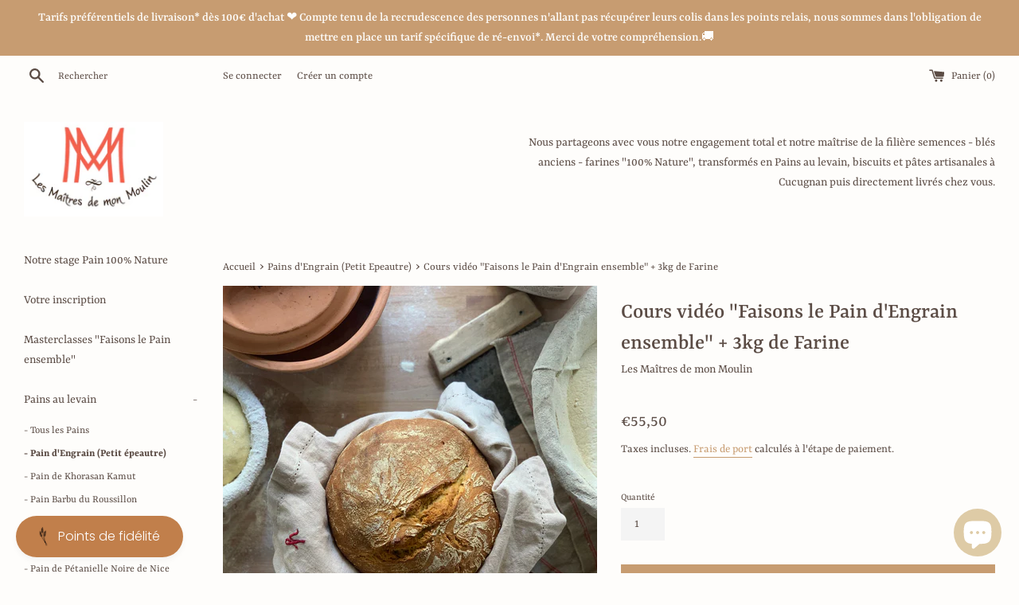

--- FILE ---
content_type: text/html; charset=utf-8
request_url: https://lesmaitresdemonmoulin.com/collections/pains-a-lengrain/products/copie-de-cours-videos-faisons-le-pain-dengrain-ensemble-3kg-de-farine-1
body_size: 57277
content:










    
    
    
    
    
        
    
    



























    
    
    
    
    
        
    
    

















<!doctype html>
<html class="supports-no-js" lang="fr">
<head>

<link href="//lesmaitresdemonmoulin.com/cdn/shop/t/15/assets/tiny.content.min.css?1429" rel="stylesheet" type="text/css" media="all" />

<link href="//lesmaitresdemonmoulin.com/cdn/shop/t/15/assets/bss-hide-variant.css?v=157020158203416536391732726557" rel="stylesheet" type="text/css" media="all" />
	<script id="pandectes-rules">   /* PANDECTES-GDPR: DO NOT MODIFY AUTO GENERATED CODE OF THIS SCRIPT */      window.PandectesSettings = {"store":{"id":41382576278,"plan":"basic","theme":"Prod - Version du 2024-11-27","primaryLocale":"fr","adminMode":false,"headless":false,"storefrontRootDomain":"","checkoutRootDomain":"","storefrontAccessToken":""},"tsPublished":1732726518,"declaration":{"showPurpose":false,"showProvider":false,"declIntroText":"Nous utilisons des cookies pour optimiser les fonctionnalités du site Web, analyser les performances et vous offrir une expérience personnalisée. Certains cookies sont indispensables au bon fonctionnement et au bon fonctionnement du site Web. Ces cookies ne peuvent pas être désactivés. Dans cette fenêtre, vous pouvez gérer vos préférences en matière de cookies.","showDateGenerated":true},"language":{"languageMode":"Single","fallbackLanguage":"fr","languageDetection":"browser","languagesSupported":[]},"texts":{"managed":{"headerText":{"fr":"Nous respectons votre vie privée"},"consentText":{"fr":"Ce site utilise des cookies pour vous garantir la meilleure expérience."},"dismissButtonText":{"fr":"D'accord"},"linkText":{"fr":"Apprendre encore plus"},"imprintText":{"fr":"Imprimer"},"preferencesButtonText":{"fr":"Préférences"},"allowButtonText":{"fr":"J'accepte"},"denyButtonText":{"fr":"Décliner"},"leaveSiteButtonText":{"fr":"Quitter ce site"},"cookiePolicyText":{"fr":"Politique de cookies"},"preferencesPopupTitleText":{"fr":"Gérer les préférences de consentement"},"preferencesPopupIntroText":{"fr":"Nous utilisons des cookies pour optimiser les fonctionnalités du site Web, analyser les performances et vous offrir une expérience personnalisée. Certains cookies sont indispensables au bon fonctionnement et au bon fonctionnement du site. Ces cookies ne peuvent pas être désactivés. Dans cette fenêtre, vous pouvez gérer votre préférence de cookies."},"preferencesPopupCloseButtonText":{"fr":"proche"},"preferencesPopupAcceptAllButtonText":{"fr":"Accepter tout"},"preferencesPopupRejectAllButtonText":{"fr":"Tout rejeter"},"preferencesPopupSaveButtonText":{"fr":"Enregistrer les préférences"},"accessSectionTitleText":{"fr":"Portabilité des données"},"accessSectionParagraphText":{"fr":"Vous avez le droit de pouvoir accéder à vos données à tout moment."},"rectificationSectionTitleText":{"fr":"Rectification des données"},"rectificationSectionParagraphText":{"fr":"Vous avez le droit de demander la mise à jour de vos données chaque fois que vous le jugez approprié."},"erasureSectionTitleText":{"fr":"Droit à l'oubli"},"erasureSectionParagraphText":{"fr":"Vous avez le droit de demander que toutes vos données soient effacées. Après cela, vous ne pourrez plus accéder à votre compte."},"declIntroText":{"fr":"Nous utilisons des cookies pour optimiser les fonctionnalités du site Web, analyser les performances et vous offrir une expérience personnalisée. Certains cookies sont indispensables au bon fonctionnement et au bon fonctionnement du site Web. Ces cookies ne peuvent pas être désactivés. Dans cette fenêtre, vous pouvez gérer vos préférences en matière de cookies."}},"categories":{"strictlyNecessaryCookiesTitleText":{"fr":"Cookies strictement nécessaires"},"functionalityCookiesTitleText":{"fr":"Cookies fonctionnels"},"performanceCookiesTitleText":{"fr":"Cookies de performances"},"targetingCookiesTitleText":{"fr":"Ciblage des cookies"},"unclassifiedCookiesTitleText":{"fr":"Cookies non classés"},"strictlyNecessaryCookiesDescriptionText":{"fr":"Ces cookies sont essentiels pour vous permettre de vous déplacer sur le site Web et d'utiliser ses fonctionnalités, telles que l'accès aux zones sécurisées du site Web. Le site Web ne peut pas fonctionner correctement sans ces cookies."},"functionalityCookiesDescriptionText":{"fr":"Ces cookies permettent au site de fournir des fonctionnalités et une personnalisation améliorées. Ils peuvent être définis par nous ou par des fournisseurs tiers dont nous avons ajouté les services à nos pages. Si vous n'autorisez pas ces cookies, certains ou tous ces services peuvent ne pas fonctionner correctement."},"performanceCookiesDescriptionText":{"fr":"Ces cookies nous permettent de surveiller et d'améliorer les performances de notre site Web. Par exemple, ils nous permettent de compter les visites, d'identifier les sources de trafic et de voir quelles parties du site sont les plus populaires."},"targetingCookiesDescriptionText":{"fr":"Ces cookies peuvent être installés via notre site par nos partenaires publicitaires. Ils peuvent être utilisés par ces sociétés pour établir un profil de vos intérêts et vous montrer des publicités pertinentes sur d'autres sites. Ils ne stockent pas directement d'informations personnelles, mais sont basés sur l'identification unique de votre navigateur et de votre appareil Internet. Si vous n'autorisez pas ces cookies, vous bénéficierez d'une publicité moins ciblée."},"unclassifiedCookiesDescriptionText":{"fr":"Les cookies non classés sont des cookies que nous sommes en train de classer avec les fournisseurs de cookies individuels."}},"auto":{"declName":{"fr":"Nom"},"declPath":{"fr":"Chemin"},"declType":{"fr":"Type"},"declDomain":{"fr":"Domaine"},"declPurpose":{"fr":"But"},"declProvider":{"fr":"Fournisseur"},"declRetention":{"fr":"Rétention"},"declFirstParty":{"fr":"Première partie"},"declThirdParty":{"fr":"Tierce partie"},"declSeconds":{"fr":"secondes"},"declMinutes":{"fr":"minutes"},"declHours":{"fr":"heures"},"declDays":{"fr":"jours"},"declMonths":{"fr":"mois"},"declYears":{"fr":"années"},"declSession":{"fr":"Session"},"cookiesDetailsText":{"fr":"Détails des cookies"},"preferencesPopupAlwaysAllowedText":{"fr":"Toujours activé"},"submitButton":{"fr":"Soumettre"},"submittingButton":{"fr":"Soumission..."},"cancelButton":{"fr":"Annuler"},"guestsSupportInfoText":{"fr":"Veuillez vous connecter avec votre compte client pour continuer."},"guestsSupportEmailPlaceholder":{"fr":"Adresse e-mail"},"guestsSupportEmailValidationError":{"fr":"L'email n'est pas valide"},"guestsSupportEmailSuccessTitle":{"fr":"Merci pour votre requête"},"guestsSupportEmailFailureTitle":{"fr":"Un problème est survenu"},"guestsSupportEmailSuccessMessage":{"fr":"Si vous êtes inscrit en tant que client de ce magasin, vous recevrez bientôt un e-mail avec des instructions sur la marche à suivre."},"guestsSupportEmailFailureMessage":{"fr":"Votre demande n'a pas été soumise. Veuillez réessayer et si le problème persiste, contactez le propriétaire du magasin pour obtenir de l'aide."},"confirmationSuccessTitle":{"fr":"Votre demande est vérifiée"},"confirmationFailureTitle":{"fr":"Un problème est survenu"},"confirmationSuccessMessage":{"fr":"Nous reviendrons rapidement vers vous quant à votre demande."},"confirmationFailureMessage":{"fr":"Votre demande n'a pas été vérifiée. Veuillez réessayer et si le problème persiste, contactez le propriétaire du magasin pour obtenir de l'aide"},"consentSectionTitleText":{"fr":"Votre consentement aux cookies"},"consentSectionNoConsentText":{"fr":"Vous n'avez pas consenti à la politique de cookies de ce site Web."},"consentSectionConsentedText":{"fr":"Vous avez consenti à la politique de cookies de ce site Web sur"},"consentStatus":{"fr":"Préférence de consentement"},"consentDate":{"fr":"Date de consentement"},"consentId":{"fr":"ID de consentement"},"consentSectionChangeConsentActionText":{"fr":"Modifier la préférence de consentement"},"accessSectionGDPRRequestsActionText":{"fr":"Demandes des personnes concernées"},"accessSectionAccountInfoActionText":{"fr":"Données personnelles"},"accessSectionOrdersRecordsActionText":{"fr":"Ordres"},"accessSectionDownloadReportActionText":{"fr":"Tout télécharger"},"rectificationCommentPlaceholder":{"fr":"Décrivez ce que vous souhaitez mettre à jour"},"rectificationCommentValidationError":{"fr":"Un commentaire est requis"},"rectificationSectionEditAccountActionText":{"fr":"Demander une mise à jour"},"erasureSectionRequestDeletionActionText":{"fr":"Demander la suppression des données personnelles"}}},"library":{"previewMode":false,"fadeInTimeout":0,"defaultBlocked":7,"showLink":true,"showImprintLink":true,"showGoogleLink":false,"enabled":true,"cookie":{"name":"_pandectes_gdpr","expiryDays":365,"secure":true,"domain":""},"dismissOnScroll":false,"dismissOnWindowClick":false,"dismissOnTimeout":false,"palette":{"popup":{"background":"#FFFFFF","backgroundForCalculations":{"a":1,"b":255,"g":255,"r":255},"text":"#000000"},"button":{"background":"#000000","backgroundForCalculations":{"a":1,"b":0,"g":0,"r":0},"text":"#FFFFFF","textForCalculation":{"a":1,"b":255,"g":255,"r":255},"border":"transparent"}},"content":{"href":"https://lesmaitresdemonmoulin.com/policies/privacy-policy","imprintHref":"/policies/legal-notice","close":"&#10005;","target":"","logo":"<img class=\"cc-banner-logo\" height=\"40\" width=\"40\" src=\"https://cdn.shopify.com/s/files/1/0413/8257/6278/t/15/assets/pandectes-logo.png?v=1732719854\" alt=\"logo\" />"},"window":"<div role=\"dialog\" aria-live=\"polite\" aria-label=\"cookieconsent\" aria-describedby=\"cookieconsent:desc\" id=\"pandectes-banner\" class=\"cc-window-wrapper cc-bottom-wrapper\"><div class=\"pd-cookie-banner-window cc-window {{classes}}\"><!--googleoff: all-->{{children}}<!--googleon: all--></div></div>","compliance":{"opt-both":"<div class=\"cc-compliance cc-highlight\">{{deny}}{{allow}}</div>"},"type":"opt-both","layouts":{"basic":"{{logo}}{{messagelink}}{{compliance}}{{close}}"},"position":"bottom","theme":"classic","revokable":true,"animateRevokable":false,"revokableReset":false,"revokableLogoUrl":"https://cdn.shopify.com/s/files/1/0413/8257/6278/t/15/assets/pandectes-reopen-logo.png?v=1732719854","revokablePlacement":"bottom-left","revokableMarginHorizontal":15,"revokableMarginVertical":15,"static":false,"autoAttach":true,"hasTransition":true,"blacklistPage":[""]},"geolocation":{"brOnly":false,"caOnly":false,"chOnly":false,"euOnly":false,"jpOnly":false,"thOnly":false,"canadaOnly":false,"globalVisibility":true},"dsr":{"guestsSupport":false,"accessSectionDownloadReportAuto":false},"banner":{"resetTs":1700562619,"extraCss":"        .cc-banner-logo {max-width: 24em!important;}    @media(min-width: 768px) {.cc-window.cc-floating{max-width: 24em!important;width: 24em!important;}}    .cc-message, .pd-cookie-banner-window .cc-header, .cc-logo {text-align: left}    .cc-window-wrapper{z-index: 2147483647;}    .cc-window{z-index: 2147483647;font-family: inherit;}    .pd-cookie-banner-window .cc-header{font-family: inherit;}    .pd-cp-ui{font-family: inherit; background-color: #FFFFFF;color:#000000;}    button.pd-cp-btn, a.pd-cp-btn{background-color:#000000;color:#FFFFFF!important;}    input + .pd-cp-preferences-slider{background-color: rgba(0, 0, 0, 0.3)}    .pd-cp-scrolling-section::-webkit-scrollbar{background-color: rgba(0, 0, 0, 0.3)}    input:checked + .pd-cp-preferences-slider{background-color: rgba(0, 0, 0, 1)}    .pd-cp-scrolling-section::-webkit-scrollbar-thumb {background-color: rgba(0, 0, 0, 1)}    .pd-cp-ui-close{color:#000000;}    .pd-cp-preferences-slider:before{background-color: #FFFFFF}    .pd-cp-title:before {border-color: #000000!important}    .pd-cp-preferences-slider{background-color:#000000}    .pd-cp-toggle{color:#000000!important}    @media(max-width:699px) {.pd-cp-ui-close-top svg {fill: #000000}}    .pd-cp-toggle:hover,.pd-cp-toggle:visited,.pd-cp-toggle:active{color:#000000!important}    .pd-cookie-banner-window {box-shadow: 0 0 18px rgb(0 0 0 / 20%);}  ","customJavascript":null,"showPoweredBy":false,"hybridStrict":false,"cookiesBlockedByDefault":"7","isActive":false,"implicitSavePreferences":false,"cookieIcon":false,"blockBots":false,"showCookiesDetails":true,"hasTransition":true,"blockingPage":false,"showOnlyLandingPage":false,"leaveSiteUrl":"https://www.google.com","linkRespectStoreLang":false},"cookies":{"0":[{"name":"keep_alive","type":"http","domain":"lesmaitresdemonmoulin.com","path":"/","provider":"Shopify","firstParty":true,"retention":"30 minute(s)","expires":30,"unit":"declMinutes","purpose":{"fr":"Utilisé en relation avec la localisation de l'acheteur."}},{"name":"secure_customer_sig","type":"http","domain":"lesmaitresdemonmoulin.com","path":"/","provider":"Shopify","firstParty":true,"retention":"1 year(s)","expires":1,"unit":"declYears","purpose":{"fr":"Utilisé en relation avec la connexion client."}},{"name":"localization","type":"http","domain":"lesmaitresdemonmoulin.com","path":"/","provider":"Shopify","firstParty":true,"retention":"1 year(s)","expires":1,"unit":"declYears","purpose":{"fr":"Localisation de boutique Shopify"}},{"name":"_cmp_a","type":"http","domain":".lesmaitresdemonmoulin.com","path":"/","provider":"Shopify","firstParty":true,"retention":"1 day(s)","expires":1,"unit":"declDays","purpose":{"fr":"Utilisé pour gérer les paramètres de confidentialité des clients."}},{"name":"_tracking_consent","type":"http","domain":".lesmaitresdemonmoulin.com","path":"/","provider":"Shopify","firstParty":true,"retention":"1 year(s)","expires":1,"unit":"declYears","purpose":{"fr":"Préférences de suivi."}},{"name":"_secure_session_id","type":"http","domain":"lesmaitresdemonmoulin.com","path":"/","provider":"Shopify","firstParty":true,"retention":"1 day(s)","expires":1,"unit":"declDays","purpose":{"fr":"Utilisé en relation avec la navigation dans une vitrine."}},{"name":"cookietest","type":"http","domain":"lesmaitresdemonmoulin.com","path":"/","provider":"Shopify","firstParty":true,"retention":"Session","expires":1,"unit":"declSeconds","purpose":{"fr":"Used to ensure our systems are working correctly."}}],"1":[],"2":[{"name":"__cf_bm","type":"http","domain":".boldapps.net","path":"/","provider":"CloudFlare","firstParty":false,"retention":"30 minute(s)","expires":30,"unit":"declMinutes","purpose":{"fr":"Utilisé pour gérer le trafic entrant qui correspond aux critères associés aux bots."}},{"name":"_gid","type":"http","domain":".lesmaitresdemonmoulin.com","path":"/","provider":"Google","firstParty":true,"retention":"1 day(s)","expires":1,"unit":"declDays","purpose":{"fr":"Le cookie est placé par Google Analytics pour compter et suivre les pages vues."}},{"name":"_orig_referrer","type":"http","domain":".lesmaitresdemonmoulin.com","path":"/","provider":"Shopify","firstParty":true,"retention":"2 ","expires":2,"unit":"declSession","purpose":{"fr":"Suit les pages de destination."}},{"name":"_landing_page","type":"http","domain":".lesmaitresdemonmoulin.com","path":"/","provider":"Shopify","firstParty":true,"retention":"2 ","expires":2,"unit":"declSession","purpose":{"fr":"Suit les pages de destination."}},{"name":"_gat","type":"http","domain":".lesmaitresdemonmoulin.com","path":"/","provider":"Google","firstParty":true,"retention":"1 minute(s)","expires":1,"unit":"declMinutes","purpose":{"fr":"Le cookie est placé par Google Analytics pour filtrer les requêtes des bots."}},{"name":"_shopify_sa_p","type":"http","domain":".lesmaitresdemonmoulin.com","path":"/","provider":"Shopify","firstParty":true,"retention":"30 minute(s)","expires":30,"unit":"declMinutes","purpose":{"fr":"Analyses Shopify relatives au marketing et aux références."}},{"name":"_shopify_s","type":"http","domain":".lesmaitresdemonmoulin.com","path":"/","provider":"Shopify","firstParty":true,"retention":"30 minute(s)","expires":30,"unit":"declMinutes","purpose":{"fr":"Analyses Shopify."}},{"name":"_shopify_sa_t","type":"http","domain":".lesmaitresdemonmoulin.com","path":"/","provider":"Shopify","firstParty":true,"retention":"30 minute(s)","expires":30,"unit":"declMinutes","purpose":{"fr":"Analyses Shopify relatives au marketing et aux références."}},{"name":"_shopify_y","type":"http","domain":".lesmaitresdemonmoulin.com","path":"/","provider":"Shopify","firstParty":true,"retention":"1 year(s)","expires":1,"unit":"declYears","purpose":{"fr":"Analyses Shopify."}},{"name":"AWSALBCORS","type":"http","domain":"hub.gameball.co","path":"/","provider":"Amazon","firstParty":false,"retention":"1 ","expires":1,"unit":"declSession","purpose":{"fr":"Utilisé comme deuxième cookie d&#39;adhérence par Amazon qui a en plus l&#39;attribut SameSite."}},{"name":"_shopify_d","type":"http","domain":"com","path":"/","provider":"Shopify","firstParty":false,"retention":"Session","expires":1,"unit":"declSeconds","purpose":{"fr":"Analyses Shopify."}},{"name":"_ga","type":"http","domain":".lesmaitresdemonmoulin.com","path":"/","provider":"Google","firstParty":true,"retention":"1 year(s)","expires":1,"unit":"declYears","purpose":{"fr":"Le cookie est défini par Google Analytics avec une fonctionnalité inconnue"}},{"name":"_shopify_d","type":"http","domain":"lesmaitresdemonmoulin.com","path":"/","provider":"Shopify","firstParty":true,"retention":"Session","expires":1,"unit":"declSeconds","purpose":{"fr":"Analyses Shopify."}},{"name":"_gat_gtag_UA_19861222_1","type":"http","domain":".lesmaitresdemonmoulin.com","path":"/","provider":"Google","firstParty":true,"retention":"1 minute(s)","expires":1,"unit":"declMinutes","purpose":{"fr":""}},{"name":"_ga_S6RQ8XD8FF","type":"http","domain":".lesmaitresdemonmoulin.com","path":"/","provider":"Google","firstParty":true,"retention":"1 year(s)","expires":1,"unit":"declYears","purpose":{"fr":""}},{"name":"_ga_R1C8FSCJG5","type":"http","domain":".lesmaitresdemonmoulin.com","path":"/","provider":"Google","firstParty":true,"retention":"1 year(s)","expires":1,"unit":"declYears","purpose":{"fr":""}}],"4":[{"name":"_gcl_au","type":"http","domain":".lesmaitresdemonmoulin.com","path":"/","provider":"Google","firstParty":true,"retention":"3 month(s)","expires":3,"unit":"declMonths","purpose":{"fr":"Le cookie est placé par Google Tag Manager pour suivre les conversions."}},{"name":"_fbp","type":"http","domain":".lesmaitresdemonmoulin.com","path":"/","provider":"Facebook","firstParty":true,"retention":"3 month(s)","expires":3,"unit":"declMonths","purpose":{"fr":"Le cookie est placé par Facebook pour suivre les visites sur les sites Web."}},{"name":"test_cookie","type":"http","domain":".doubleclick.net","path":"/","provider":"Google","firstParty":false,"retention":"15 minute(s)","expires":15,"unit":"declMinutes","purpose":{"fr":"Pour mesurer les actions des visiteurs après avoir cliqué sur une publicité. Expire après chaque visite."}},{"name":"IDE","type":"http","domain":".doubleclick.net","path":"/","provider":"Google","firstParty":false,"retention":"1 year(s)","expires":1,"unit":"declYears","purpose":{"fr":"Pour mesurer les actions des visiteurs après avoir cliqué sur une publicité. Expire après 1 an."}}],"8":[{"name":"notifications","type":"http","domain":"lesmaitresdemonmoulin.com","path":"/","provider":"Unknown","firstParty":true,"retention":"1 day(s)","expires":1,"unit":"declDays","purpose":{"fr":""}},{"name":"lastExternalReferrerTime","type":"html_local","domain":"https://lesmaitresdemonmoulin.com","path":"/","provider":"Unknown","firstParty":true,"retention":"Persistent","expires":1,"unit":"declYears","purpose":{"fr":""}},{"name":"i18nextLng","type":"html_local","domain":"https://lesmaitresdemonmoulin.com","path":"/","provider":"Unknown","firstParty":true,"retention":"Persistent","expires":1,"unit":"declYears","purpose":{"fr":""}},{"name":"wpm-domain-test","type":"http","domain":"com","path":"/","provider":"Unknown","firstParty":false,"retention":"Session","expires":1,"unit":"declSeconds","purpose":{"fr":""}},{"name":"wpm-domain-test","type":"http","domain":"lesmaitresdemonmoulin.com","path":"/","provider":"Unknown","firstParty":true,"retention":"Session","expires":1,"unit":"declSeconds","purpose":{"fr":""}},{"name":"gb_session","type":"html_session","domain":"https://lesmaitresdemonmoulin.com","path":"/","provider":"Unknown","firstParty":true,"retention":"Session","expires":1,"unit":"declYears","purpose":{"fr":""}},{"name":"gb_bots_aac1_fr","type":"html_session","domain":"https://lesmaitresdemonmoulin.com","path":"/","provider":"Unknown","firstParty":true,"retention":"Session","expires":1,"unit":"declYears","purpose":{"fr":""}},{"name":"spurit-global-tab-id","type":"html_session","domain":"https://lesmaitresdemonmoulin.com","path":"/","provider":"Unknown","firstParty":true,"retention":"Session","expires":1,"unit":"declYears","purpose":{"fr":""}},{"name":"_boomr_clss","type":"html_local","domain":"https://lesmaitresdemonmoulin.com","path":"/","provider":"Unknown","firstParty":true,"retention":"Persistent","expires":1,"unit":"declYears","purpose":{"fr":""}},{"name":"lastExternalReferrer","type":"html_local","domain":"https://lesmaitresdemonmoulin.com","path":"/","provider":"Unknown","firstParty":true,"retention":"Persistent","expires":1,"unit":"declYears","purpose":{"fr":""}},{"name":"spurit-global-multitabs.id","type":"html_local","domain":"https://lesmaitresdemonmoulin.com","path":"/","provider":"Unknown","firstParty":true,"retention":"Persistent","expires":1,"unit":"declYears","purpose":{"fr":""}},{"name":"shopifyChatData","type":"html_local","domain":"https://lesmaitresdemonmoulin.com","path":"/","provider":"Unknown","firstParty":true,"retention":"Persistent","expires":1,"unit":"declYears","purpose":{"fr":""}},{"name":"i18next.translate.boo","type":"html_local","domain":"https://lesmaitresdemonmoulin.com","path":"/","provider":"Unknown","firstParty":true,"retention":"Persistent","expires":1,"unit":"declYears","purpose":{"fr":""}},{"name":"i18next.translate.boo","type":"html_session","domain":"https://lesmaitresdemonmoulin.com","path":"/","provider":"Unknown","firstParty":true,"retention":"Session","expires":1,"unit":"declYears","purpose":{"fr":""}},{"name":"local-storage-test","type":"html_local","domain":"https://lesmaitresdemonmoulin.com","path":"/","provider":"Unknown","firstParty":true,"retention":"Persistent","expires":1,"unit":"declYears","purpose":{"fr":""}}]},"blocker":{"isActive":false,"googleConsentMode":{"id":"","analyticsId":"","adwordsId":"","isActive":false,"adStorageCategory":4,"analyticsStorageCategory":2,"personalizationStorageCategory":1,"functionalityStorageCategory":1,"customEvent":true,"securityStorageCategory":0,"redactData":true,"urlPassthrough":false},"facebookPixel":{"id":"","isActive":false,"ldu":false},"microsoft":{},"rakuten":{"isActive":false,"cmp":false,"ccpa":false},"gpcIsActive":false,"defaultBlocked":7,"patterns":{"whiteList":[],"blackList":{"1":[],"2":[],"4":[],"8":[]},"iframesWhiteList":[],"iframesBlackList":{"1":[],"2":[],"4":[],"8":[]},"beaconsWhiteList":[],"beaconsBlackList":{"1":[],"2":[],"4":[],"8":[]}}}}      !function(){"use strict";window.PandectesRules=window.PandectesRules||{},window.PandectesRules.manualBlacklist={1:[],2:[],4:[]},window.PandectesRules.blacklistedIFrames={1:[],2:[],4:[]},window.PandectesRules.blacklistedCss={1:[],2:[],4:[]},window.PandectesRules.blacklistedBeacons={1:[],2:[],4:[]};var e="javascript/blocked";function t(e){return new RegExp(e.replace(/[/\\.+?$()]/g,"\\$&").replace("*","(.*)"))}var n=function(e){var t=arguments.length>1&&void 0!==arguments[1]?arguments[1]:"log";new URLSearchParams(window.location.search).get("log")&&console[t]("PandectesRules: ".concat(e))};function a(e){var t=document.createElement("script");t.async=!0,t.src=e,document.head.appendChild(t)}function r(e,t){var n=Object.keys(e);if(Object.getOwnPropertySymbols){var a=Object.getOwnPropertySymbols(e);t&&(a=a.filter((function(t){return Object.getOwnPropertyDescriptor(e,t).enumerable}))),n.push.apply(n,a)}return n}function o(e){for(var t=1;t<arguments.length;t++){var n=null!=arguments[t]?arguments[t]:{};t%2?r(Object(n),!0).forEach((function(t){s(e,t,n[t])})):Object.getOwnPropertyDescriptors?Object.defineProperties(e,Object.getOwnPropertyDescriptors(n)):r(Object(n)).forEach((function(t){Object.defineProperty(e,t,Object.getOwnPropertyDescriptor(n,t))}))}return e}function i(e){var t=function(e,t){if("object"!=typeof e||!e)return e;var n=e[Symbol.toPrimitive];if(void 0!==n){var a=n.call(e,t||"default");if("object"!=typeof a)return a;throw new TypeError("@@toPrimitive must return a primitive value.")}return("string"===t?String:Number)(e)}(e,"string");return"symbol"==typeof t?t:t+""}function s(e,t,n){return(t=i(t))in e?Object.defineProperty(e,t,{value:n,enumerable:!0,configurable:!0,writable:!0}):e[t]=n,e}function c(e,t){return function(e){if(Array.isArray(e))return e}(e)||function(e,t){var n=null==e?null:"undefined"!=typeof Symbol&&e[Symbol.iterator]||e["@@iterator"];if(null!=n){var a,r,o,i,s=[],c=!0,l=!1;try{if(o=(n=n.call(e)).next,0===t){if(Object(n)!==n)return;c=!1}else for(;!(c=(a=o.call(n)).done)&&(s.push(a.value),s.length!==t);c=!0);}catch(e){l=!0,r=e}finally{try{if(!c&&null!=n.return&&(i=n.return(),Object(i)!==i))return}finally{if(l)throw r}}return s}}(e,t)||d(e,t)||function(){throw new TypeError("Invalid attempt to destructure non-iterable instance.\nIn order to be iterable, non-array objects must have a [Symbol.iterator]() method.")}()}function l(e){return function(e){if(Array.isArray(e))return u(e)}(e)||function(e){if("undefined"!=typeof Symbol&&null!=e[Symbol.iterator]||null!=e["@@iterator"])return Array.from(e)}(e)||d(e)||function(){throw new TypeError("Invalid attempt to spread non-iterable instance.\nIn order to be iterable, non-array objects must have a [Symbol.iterator]() method.")}()}function d(e,t){if(e){if("string"==typeof e)return u(e,t);var n=Object.prototype.toString.call(e).slice(8,-1);return"Object"===n&&e.constructor&&(n=e.constructor.name),"Map"===n||"Set"===n?Array.from(e):"Arguments"===n||/^(?:Ui|I)nt(?:8|16|32)(?:Clamped)?Array$/.test(n)?u(e,t):void 0}}function u(e,t){(null==t||t>e.length)&&(t=e.length);for(var n=0,a=new Array(t);n<t;n++)a[n]=e[n];return a}var f=window.PandectesRulesSettings||window.PandectesSettings,g=!(void 0===window.dataLayer||!Array.isArray(window.dataLayer)||!window.dataLayer.some((function(e){return"pandectes_full_scan"===e.event}))),p=function(){var e,t=arguments.length>0&&void 0!==arguments[0]?arguments[0]:"_pandectes_gdpr",n=("; "+document.cookie).split("; "+t+"=");if(n.length<2)e={};else{var a=n.pop().split(";");e=window.atob(a.shift())}var r=function(e){try{return JSON.parse(e)}catch(e){return!1}}(e);return!1!==r?r:e}(),h=f.banner.isActive,y=f.blocker,v=y.defaultBlocked,w=y.patterns,m=p&&null!==p.preferences&&void 0!==p.preferences?p.preferences:null,b=g?0:h?null===m?v:m:0,k={1:!(1&b),2:!(2&b),4:!(4&b)},_=w.blackList,S=w.whiteList,L=w.iframesBlackList,C=w.iframesWhiteList,P=w.beaconsBlackList,A=w.beaconsWhiteList,O={blackList:[],whiteList:[],iframesBlackList:{1:[],2:[],4:[],8:[]},iframesWhiteList:[],beaconsBlackList:{1:[],2:[],4:[],8:[]},beaconsWhiteList:[]};[1,2,4].map((function(e){var n;k[e]||((n=O.blackList).push.apply(n,l(_[e].length?_[e].map(t):[])),O.iframesBlackList[e]=L[e].length?L[e].map(t):[],O.beaconsBlackList[e]=P[e].length?P[e].map(t):[])})),O.whiteList=S.length?S.map(t):[],O.iframesWhiteList=C.length?C.map(t):[],O.beaconsWhiteList=A.length?A.map(t):[];var E={scripts:[],iframes:{1:[],2:[],4:[]},beacons:{1:[],2:[],4:[]},css:{1:[],2:[],4:[]}},I=function(t,n){return t&&(!n||n!==e)&&(!O.blackList||O.blackList.some((function(e){return e.test(t)})))&&(!O.whiteList||O.whiteList.every((function(e){return!e.test(t)})))},B=function(e,t){var n=O.iframesBlackList[t],a=O.iframesWhiteList;return e&&(!n||n.some((function(t){return t.test(e)})))&&(!a||a.every((function(t){return!t.test(e)})))},j=function(e,t){var n=O.beaconsBlackList[t],a=O.beaconsWhiteList;return e&&(!n||n.some((function(t){return t.test(e)})))&&(!a||a.every((function(t){return!t.test(e)})))},T=new MutationObserver((function(e){for(var t=0;t<e.length;t++)for(var n=e[t].addedNodes,a=0;a<n.length;a++){var r=n[a],o=r.dataset&&r.dataset.cookiecategory;if(1===r.nodeType&&"LINK"===r.tagName){var i=r.dataset&&r.dataset.href;if(i&&o)switch(o){case"functionality":case"C0001":E.css[1].push(i);break;case"performance":case"C0002":E.css[2].push(i);break;case"targeting":case"C0003":E.css[4].push(i)}}}})),R=new MutationObserver((function(t){for(var a=0;a<t.length;a++)for(var r=t[a].addedNodes,o=function(){var t=r[i],a=t.src||t.dataset&&t.dataset.src,o=t.dataset&&t.dataset.cookiecategory;if(1===t.nodeType&&"IFRAME"===t.tagName){if(a){var s=!1;B(a,1)||"functionality"===o||"C0001"===o?(s=!0,E.iframes[1].push(a)):B(a,2)||"performance"===o||"C0002"===o?(s=!0,E.iframes[2].push(a)):(B(a,4)||"targeting"===o||"C0003"===o)&&(s=!0,E.iframes[4].push(a)),s&&(t.removeAttribute("src"),t.setAttribute("data-src",a))}}else if(1===t.nodeType&&"IMG"===t.tagName){if(a){var c=!1;j(a,1)?(c=!0,E.beacons[1].push(a)):j(a,2)?(c=!0,E.beacons[2].push(a)):j(a,4)&&(c=!0,E.beacons[4].push(a)),c&&(t.removeAttribute("src"),t.setAttribute("data-src",a))}}else if(1===t.nodeType&&"SCRIPT"===t.tagName){var l=t.type,d=!1;if(I(a,l)?(n("rule blocked: ".concat(a)),d=!0):a&&o?n("manually blocked @ ".concat(o,": ").concat(a)):o&&n("manually blocked @ ".concat(o,": inline code")),d){E.scripts.push([t,l]),t.type=e;t.addEventListener("beforescriptexecute",(function n(a){t.getAttribute("type")===e&&a.preventDefault(),t.removeEventListener("beforescriptexecute",n)})),t.parentElement&&t.parentElement.removeChild(t)}}},i=0;i<r.length;i++)o()})),D=document.createElement,x={src:Object.getOwnPropertyDescriptor(HTMLScriptElement.prototype,"src"),type:Object.getOwnPropertyDescriptor(HTMLScriptElement.prototype,"type")};window.PandectesRules.unblockCss=function(e){var t=E.css[e]||[];t.length&&n("Unblocking CSS for ".concat(e)),t.forEach((function(e){var t=document.querySelector('link[data-href^="'.concat(e,'"]'));t.removeAttribute("data-href"),t.href=e})),E.css[e]=[]},window.PandectesRules.unblockIFrames=function(e){var t=E.iframes[e]||[];t.length&&n("Unblocking IFrames for ".concat(e)),O.iframesBlackList[e]=[],t.forEach((function(e){var t=document.querySelector('iframe[data-src^="'.concat(e,'"]'));t.removeAttribute("data-src"),t.src=e})),E.iframes[e]=[]},window.PandectesRules.unblockBeacons=function(e){var t=E.beacons[e]||[];t.length&&n("Unblocking Beacons for ".concat(e)),O.beaconsBlackList[e]=[],t.forEach((function(e){var t=document.querySelector('img[data-src^="'.concat(e,'"]'));t.removeAttribute("data-src"),t.src=e})),E.beacons[e]=[]},window.PandectesRules.unblockInlineScripts=function(e){var t=1===e?"functionality":2===e?"performance":"targeting",a=document.querySelectorAll('script[type="javascript/blocked"][data-cookiecategory="'.concat(t,'"]'));n("unblockInlineScripts: ".concat(a.length," in ").concat(t)),a.forEach((function(e){var t=document.createElement("script");t.type="text/javascript",e.hasAttribute("src")?t.src=e.getAttribute("src"):t.textContent=e.textContent,document.head.appendChild(t),e.parentNode.removeChild(e)}))},window.PandectesRules.unblockInlineCss=function(e){var t=1===e?"functionality":2===e?"performance":"targeting",a=document.querySelectorAll('link[data-cookiecategory="'.concat(t,'"]'));n("unblockInlineCss: ".concat(a.length," in ").concat(t)),a.forEach((function(e){e.href=e.getAttribute("data-href")}))},window.PandectesRules.unblock=function(e){e.length<1?(O.blackList=[],O.whiteList=[],O.iframesBlackList=[],O.iframesWhiteList=[]):(O.blackList&&(O.blackList=O.blackList.filter((function(t){return e.every((function(e){return"string"==typeof e?!t.test(e):e instanceof RegExp?t.toString()!==e.toString():void 0}))}))),O.whiteList&&(O.whiteList=[].concat(l(O.whiteList),l(e.map((function(e){if("string"==typeof e){var n=".*"+t(e)+".*";if(O.whiteList.every((function(e){return e.toString()!==n.toString()})))return new RegExp(n)}else if(e instanceof RegExp&&O.whiteList.every((function(t){return t.toString()!==e.toString()})))return e;return null})).filter(Boolean)))));var a=0;l(E.scripts).forEach((function(e,t){var n=c(e,2),r=n[0],o=n[1];if(function(e){var t=e.getAttribute("src");return O.blackList&&O.blackList.every((function(e){return!e.test(t)}))||O.whiteList&&O.whiteList.some((function(e){return e.test(t)}))}(r)){for(var i=document.createElement("script"),s=0;s<r.attributes.length;s++){var l=r.attributes[s];"src"!==l.name&&"type"!==l.name&&i.setAttribute(l.name,r.attributes[s].value)}i.setAttribute("src",r.src),i.setAttribute("type",o||"application/javascript"),document.head.appendChild(i),E.scripts.splice(t-a,1),a++}})),0==O.blackList.length&&0===O.iframesBlackList[1].length&&0===O.iframesBlackList[2].length&&0===O.iframesBlackList[4].length&&0===O.beaconsBlackList[1].length&&0===O.beaconsBlackList[2].length&&0===O.beaconsBlackList[4].length&&(n("Disconnecting observers"),R.disconnect(),T.disconnect())};var N=f.store,U=N.adminMode,z=N.headless,M=N.storefrontRootDomain,q=N.checkoutRootDomain,F=N.storefrontAccessToken,W=f.banner.isActive,H=f.blocker.defaultBlocked;W&&function(e){if(window.Shopify&&window.Shopify.customerPrivacy)e();else{var t=null;window.Shopify&&window.Shopify.loadFeatures&&window.Shopify.trackingConsent?e():t=setInterval((function(){window.Shopify&&window.Shopify.loadFeatures&&(clearInterval(t),window.Shopify.loadFeatures([{name:"consent-tracking-api",version:"0.1"}],(function(t){t?n("Shopify.customerPrivacy API - failed to load"):(n("shouldShowBanner() -> ".concat(window.Shopify.trackingConsent.shouldShowBanner()," | saleOfDataRegion() -> ").concat(window.Shopify.trackingConsent.saleOfDataRegion())),e())})))}),10)}}((function(){!function(){var e=window.Shopify.trackingConsent;if(!1!==e.shouldShowBanner()||null!==m||7!==H)try{var t=U&&!(window.Shopify&&window.Shopify.AdminBarInjector),a={preferences:!(1&b)||g||t,analytics:!(2&b)||g||t,marketing:!(4&b)||g||t};z&&(a.headlessStorefront=!0,a.storefrontRootDomain=null!=M&&M.length?M:window.location.hostname,a.checkoutRootDomain=null!=q&&q.length?q:"checkout.".concat(window.location.hostname),a.storefrontAccessToken=null!=F&&F.length?F:""),e.firstPartyMarketingAllowed()===a.marketing&&e.analyticsProcessingAllowed()===a.analytics&&e.preferencesProcessingAllowed()===a.preferences||e.setTrackingConsent(a,(function(e){e&&e.error?n("Shopify.customerPrivacy API - failed to setTrackingConsent"):n("setTrackingConsent(".concat(JSON.stringify(a),")"))}))}catch(e){n("Shopify.customerPrivacy API - exception")}}(),function(){if(z){var e=window.Shopify.trackingConsent,t=e.currentVisitorConsent();if(navigator.globalPrivacyControl&&""===t.sale_of_data){var a={sale_of_data:!1,headlessStorefront:!0};a.storefrontRootDomain=null!=M&&M.length?M:window.location.hostname,a.checkoutRootDomain=null!=q&&q.length?q:"checkout.".concat(window.location.hostname),a.storefrontAccessToken=null!=F&&F.length?F:"",e.setTrackingConsent(a,(function(e){e&&e.error?n("Shopify.customerPrivacy API - failed to setTrackingConsent({".concat(JSON.stringify(a),")")):n("setTrackingConsent(".concat(JSON.stringify(a),")"))}))}}}()}));var G=["AT","BE","BG","HR","CY","CZ","DK","EE","FI","FR","DE","GR","HU","IE","IT","LV","LT","LU","MT","NL","PL","PT","RO","SK","SI","ES","SE","GB","LI","NO","IS"],J=f.banner,V=J.isActive,K=J.hybridStrict,$=f.geolocation,Y=$.caOnly,Z=void 0!==Y&&Y,Q=$.euOnly,X=void 0!==Q&&Q,ee=$.brOnly,te=void 0!==ee&&ee,ne=$.jpOnly,ae=void 0!==ne&&ne,re=$.thOnly,oe=void 0!==re&&re,ie=$.chOnly,se=void 0!==ie&&ie,ce=$.zaOnly,le=void 0!==ce&&ce,de=$.canadaOnly,ue=void 0!==de&&de,fe=$.globalVisibility,ge=void 0===fe||fe,pe=f.blocker,he=pe.defaultBlocked,ye=void 0===he?7:he,ve=pe.googleConsentMode,we=ve.isActive,me=ve.customEvent,be=ve.id,ke=void 0===be?"":be,_e=ve.analyticsId,Se=void 0===_e?"":_e,Le=ve.adwordsId,Ce=void 0===Le?"":Le,Pe=ve.redactData,Ae=ve.urlPassthrough,Oe=ve.adStorageCategory,Ee=ve.analyticsStorageCategory,Ie=ve.functionalityStorageCategory,Be=ve.personalizationStorageCategory,je=ve.securityStorageCategory,Te=ve.dataLayerProperty,Re=void 0===Te?"dataLayer":Te,De=ve.waitForUpdate,xe=void 0===De?0:De,Ne=ve.useNativeChannel,Ue=void 0!==Ne&&Ne;function ze(){window[Re].push(arguments)}window[Re]=window[Re]||[];var Me,qe,Fe={hasInitialized:!1,useNativeChannel:!1,ads_data_redaction:!1,url_passthrough:!1,data_layer_property:"dataLayer",storage:{ad_storage:"granted",ad_user_data:"granted",ad_personalization:"granted",analytics_storage:"granted",functionality_storage:"granted",personalization_storage:"granted",security_storage:"granted"}};if(V&&we){var We=ye&Oe?"denied":"granted",He=ye&Ee?"denied":"granted",Ge=ye&Ie?"denied":"granted",Je=ye&Be?"denied":"granted",Ve=ye&je?"denied":"granted";Fe.hasInitialized=!0,Fe.useNativeChannel=Ue,Fe.url_passthrough=Ae,Fe.ads_data_redaction="denied"===We&&Pe,Fe.storage.ad_storage=We,Fe.storage.ad_user_data=We,Fe.storage.ad_personalization=We,Fe.storage.analytics_storage=He,Fe.storage.functionality_storage=Ge,Fe.storage.personalization_storage=Je,Fe.storage.security_storage=Ve,Fe.data_layer_property=Re||"dataLayer",Fe.ads_data_redaction&&ze("set","ads_data_redaction",Fe.ads_data_redaction),Fe.url_passthrough&&ze("set","url_passthrough",Fe.url_passthrough),function(){!1===Ue?console.log("Pandectes: Google Consent Mode (av2)"):console.log("Pandectes: Google Consent Mode (av2nc)");var e=b!==ye?{wait_for_update:xe||500}:xe?{wait_for_update:xe}:{};ge&&!K?ze("consent","default",o(o({},Fe.storage),e)):(ze("consent","default",o(o(o({},Fe.storage),e),{},{region:[].concat(l(X||K?G:[]),l(Z&&!K?["US-CA","US-VA","US-CT","US-UT","US-CO"]:[]),l(te&&!K?["BR"]:[]),l(ae&&!K?["JP"]:[]),l(ue&&!K?["CA"]:[]),l(oe&&!K?["TH"]:[]),l(se&&!K?["CH"]:[]),l(le&&!K?["ZA"]:[]))})),ze("consent","default",{ad_storage:"granted",ad_user_data:"granted",ad_personalization:"granted",analytics_storage:"granted",functionality_storage:"granted",personalization_storage:"granted",security_storage:"granted"}));if(null!==m){var t=b&Oe?"denied":"granted",n=b&Ee?"denied":"granted",r=b&Ie?"denied":"granted",i=b&Be?"denied":"granted",s=b&je?"denied":"granted";Fe.storage.ad_storage=t,Fe.storage.ad_user_data=t,Fe.storage.ad_personalization=t,Fe.storage.analytics_storage=n,Fe.storage.functionality_storage=r,Fe.storage.personalization_storage=i,Fe.storage.security_storage=s,ze("consent","update",Fe.storage)}(ke.length||Se.length||Ce.length)&&(window[Fe.data_layer_property].push({"pandectes.start":(new Date).getTime(),event:"pandectes-rules.min.js"}),(Se.length||Ce.length)&&ze("js",new Date));var c="https://www.googletagmanager.com";if(ke.length){var d=ke.split(",");window[Fe.data_layer_property].push({"gtm.start":(new Date).getTime(),event:"gtm.js"});for(var u=0;u<d.length;u++){var f="dataLayer"!==Fe.data_layer_property?"&l=".concat(Fe.data_layer_property):"";a("".concat(c,"/gtm.js?id=").concat(d[u].trim()).concat(f))}}if(Se.length)for(var g=Se.split(","),p=0;p<g.length;p++){var h=g[p].trim();h.length&&(a("".concat(c,"/gtag/js?id=").concat(h)),ze("config",h,{send_page_view:!1}))}if(Ce.length)for(var y=Ce.split(","),v=0;v<y.length;v++){var w=y[v].trim();w.length&&(a("".concat(c,"/gtag/js?id=").concat(w)),ze("config",w,{allow_enhanced_conversions:!0}))}}()}V&&me&&(qe={event:"Pandectes_Consent_Update",pandectes_status:7===(Me=b)?"deny":0===Me?"allow":"mixed",pandectes_categories:{C0000:"allow",C0001:k[1]?"allow":"deny",C0002:k[2]?"allow":"deny",C0003:k[4]?"allow":"deny"}},window[Re].push(qe),null!==m&&function(e){if(window.Shopify&&window.Shopify.analytics)e();else{var t=null;window.Shopify&&window.Shopify.analytics?e():t=setInterval((function(){window.Shopify&&window.Shopify.analytics&&(clearInterval(t),e())}),10)}}((function(){console.log("publishing Web Pixels API custom event"),window.Shopify.analytics.publish("Pandectes_Consent_Update",qe)})));var Ke=f.blocker,$e=Ke.klaviyoIsActive,Ye=Ke.googleConsentMode.adStorageCategory;$e&&window.addEventListener("PandectesEvent_OnConsent",(function(e){var t=e.detail.preferences;if(null!=t){var n=t&Ye?"denied":"granted";void 0!==window.klaviyo&&window.klaviyo.isIdentified()&&window.klaviyo.push(["identify",{ad_personalization:n,ad_user_data:n}])}})),f.banner.revokableTrigger&&window.addEventListener("PandectesEvent_OnInitialize",(function(){document.querySelectorAll('[href*="#reopenBanner"]').forEach((function(e){e.onclick=function(e){e.preventDefault(),window.Pandectes.fn.revokeConsent()}}))}));var Ze=f.banner.isActive,Qe=f.blocker,Xe=Qe.defaultBlocked,et=void 0===Xe?7:Xe,tt=Qe.microsoft,nt=tt.isActive,at=tt.uetTags,rt=tt.dataLayerProperty,ot=void 0===rt?"uetq":rt,it={hasInitialized:!1,data_layer_property:"uetq",storage:{ad_storage:"granted"}};if(window[ot]=window[ot]||[],nt&&ft("_uetmsdns","1",365),Ze&&nt){var st=4&et?"denied":"granted";if(it.hasInitialized=!0,it.storage.ad_storage=st,window[ot].push("consent","default",it.storage),"granted"==st&&(ft("_uetmsdns","0",365),console.log("setting cookie")),null!==m){var ct=4&b?"denied":"granted";it.storage.ad_storage=ct,window[ot].push("consent","update",it.storage),"granted"===ct&&ft("_uetmsdns","0",365)}if(at.length)for(var lt=at.split(","),dt=0;dt<lt.length;dt++)lt[dt].trim().length&&ut(lt[dt])}function ut(e){var t=document.createElement("script");t.type="text/javascript",t.src="//bat.bing.com/bat.js",t.onload=function(){var t={ti:e};t.q=window.uetq,window.uetq=new UET(t),window.uetq.push("consent","default",{ad_storage:"denied"}),window[ot].push("pageLoad")},document.head.appendChild(t)}function ft(e,t,n){var a=new Date;a.setTime(a.getTime()+24*n*60*60*1e3);var r="expires="+a.toUTCString();document.cookie="".concat(e,"=").concat(t,"; ").concat(r,"; path=/; secure; samesite=strict")}window.PandectesRules.gcm=Fe;var gt=f.banner.isActive,pt=f.blocker.isActive;n("Prefs: ".concat(b," | Banner: ").concat(gt?"on":"off"," | Blocker: ").concat(pt?"on":"off"));var ht=null===m&&/\/checkouts\//.test(window.location.pathname);0!==b&&!1===g&&pt&&!ht&&(n("Blocker will execute"),document.createElement=function(){for(var t=arguments.length,n=new Array(t),a=0;a<t;a++)n[a]=arguments[a];if("script"!==n[0].toLowerCase())return D.bind?D.bind(document).apply(void 0,n):D;var r=D.bind(document).apply(void 0,n);try{Object.defineProperties(r,{src:o(o({},x.src),{},{set:function(t){I(t,r.type)&&x.type.set.call(this,e),x.src.set.call(this,t)}}),type:o(o({},x.type),{},{get:function(){var t=x.type.get.call(this);return t===e||I(this.src,t)?null:t},set:function(t){var n=I(r.src,r.type)?e:t;x.type.set.call(this,n)}})}),r.setAttribute=function(t,n){if("type"===t){var a=I(r.src,r.type)?e:n;x.type.set.call(r,a)}else"src"===t?(I(n,r.type)&&x.type.set.call(r,e),x.src.set.call(r,n)):HTMLScriptElement.prototype.setAttribute.call(r,t,n)}}catch(e){console.warn("Yett: unable to prevent script execution for script src ",r.src,".\n",'A likely cause would be because you are using a third-party browser extension that monkey patches the "document.createElement" function.')}return r},R.observe(document.documentElement,{childList:!0,subtree:!0}),T.observe(document.documentElement,{childList:!0,subtree:!0}))}();
</script>
	<link href="//lesmaitresdemonmoulin.com/cdn/shop/t/15/assets/tiny.content.min.css?1429" rel="stylesheet" type="text/css" media="all" />
  <!-- secomapp-json-ld -->

<!-- Website -->
<script type="application/ld+json">
{
   "@context": "http://schema.org",
   "@type": "WebSite",
   "url": "https://lesmaitresdemonmoulin.com/",
   "potentialAction": {
     "@type": "SearchAction",
     "target": "https://lesmaitresdemonmoulin.com/search?q={search_term_string}",
     "query-input": "required name=search_term_string"
   }
}
</script>
<!-- End - Website -->

<!-- Organisation -->
<script type="application/ld+json">
{
	"@context": "http://schema.org",
	"@type": "Organization",
	"brand": {
	    "@type" : "Organization",
	    "name": "Les Maîtres de mon Moulin"
	    },
	"url": "http://lesmaitresdemonmoulin.com",
	"logo": {
        "@type": "ImageObject",
        "url": "https://cdn.shopify.com/s/files/1/0413/8257/6278/files/Logo_MMM..jpg"
    }}
</script>
<!-- End - Organization -->


<!-- BreadcrumbList -->
<script type="application/ld+json">
    {
        "@context": "http://schema.org",
        "@type": "BreadcrumbList",
        "itemListElement": [{
            "@type": "ListItem",
            "position": 1,
            "item": {
                "@type": "Website",
                "@id": "https://lesmaitresdemonmoulin.com",
                "name": "Accueil"
            }
        },{
                    "@type": "ListItem",
                    "position": 2,
                    "item": {
                        "@type": "CollectionPage",
                        "@id":  "https://lesmaitresdemonmoulin.com/collections/pains-a-lengrain",
                        "name": "Pains d&#39;Engrain (Petit Epeautre)"
                    }
                },{
                "@type": "ListItem",
                "position": 3,
                "item": {
                    "@type": "Product",
                    "@id": "https://lesmaitresdemonmoulin.com/collections/pains-a-lengrain/products/copie-de-cours-videos-faisons-le-pain-dengrain-ensemble-3kg-de-farine-1",
                    "name": "Cours vidéo &quot;Faisons le Pain d&#39;Engrain ensemble&quot; + 3kg de Farine"
                }
            }]}
</script>
<!-- End BreadcrumbList --><!-- Product -->
<script type="application/ld+json">
    {
        "@context": "http://schema.org/",
        "@type": "Product",
        "url": "https://lesmaitresdemonmoulin.com/products/copie-de-cours-videos-faisons-le-pain-dengrain-ensemble-3kg-de-farine-1",
        "name": "Cours vidéo "Faisons le Pain d'Engrain ensemble" + 3kg de Farine",
        "image": "https://lesmaitresdemonmoulin.com/cdn/shop/products/Cours_video_faisons_pain_engrain_ensemble_3kg_farine.png?v=1709827282",
        "description": "

- Penser à nous préciser sur les commentaires de votre commande si elle sera offerte comme un cadeau pour Noël pour ajouter un levain déshydraté à la place d'un levain frais -



De la panification à la cuisson, tout ce que vous devez connaître pour la fabrication de votre pain au levain maison. Ces cours sont une rediffusion de cours donnés en direct. Ils vous permettront ainsi de suivre chaque étape du processus de panification au rythme de la fabrication du pain. 



A prévoir : 1 soir et 1 matinée de libre pour faire votre pain au rythme de la vidéo
 

Ce cours est fait pour vous si :                                

 - Vous aimez ou aimeriez faire votre Pain à la maison
 - Vous souhaitez découvrir ou perfectionner la fabrication du Pain 100% Levain
 - Vous voulez apprendre à utiliser les farines de blés anciens et connaître leur histoire.

Qu'est-ce qui est inclus dans cette Masterclass ?

 +6h de vidéos (replay)

Cette Masterclass vidéo s'effectue aux côtés de Vincent, notre Maître boulanger à Cucugnan. Il vous accompagnera pas à pas pour la confection de votre pain d'Engrain 100% Levain en suivant les différentes étapes ci-dessous : 



1) Le Levain / Rafraîchi du levain pour obtention du levain chef et focus sur les farines 100% Nature 
2) Rafraîchi du levain Chef -&gt; Levain tous point
3) Pétries / Mise en Fermentation / Pointage 
4) Débacage / Division / Façonnage / Mise en fermentation / Apprêt  
5) Cuisson, ressuage et conseils de conservation 


  Votre accès en illimité aux vidéos 

Une série de liens vidéos vous sera envoyé par mail le jour de l'expédition de votre colis. Vous aurez ensuite un accès illimité à ces vidéos afin de pouvoir les visualiser à votre rythme tout au long de votre cheminement autour de la panification 100% Nature. 

Les ingrédients inclus dans votre colis

- 3 kg de farine d'Engrain (petit épeautre) fraîchement moulu à Cucugnan 
- 200 g de sel de Saliès de Béarn
- Une portion de levain Chef de notre fournil 

Fiche d'entretien du Levain

Une fiche sera glissée dans votre colis afin de savoir comment vous occupez de votre souche de  Levain dès sa réception. Et les étapes du rafraîchit pour démarrer. 
 
Les particularités du Pain d'Engrain

 
Ils ont fait ce Pain après avoir suivi la Masterclass !


 


Toute l'équipe des Maîtres de Mon Moulin vous souhaite de bonnes pétries !",
        "brand": {
            "@type" : "Organization",
            "name": "Les Maîtres de mon Moulin"
        },
        "sku": "COURS-ENGR",
        "weight": "3.5kg",
        "offers" : [
            {
                "@type" : "Offer" ,
                "priceCurrency" : "EUR" ,
                "price" : "5550" ,
                "priceValidUntil": "2026-02-14",
                "availability" : "http://schema.org/InStock" ,
                "itemCondition": "http://schema.org/NewCondition",
                "sku": "COURS-ENGR",
                "url" : "https://lesmaitresdemonmoulin.com/products/copie-de-cours-videos-faisons-le-pain-dengrain-ensemble-3kg-de-farine-1?variant=43207458849000",
                "seller" : {
                    "@type" : "Organization",
                    "name" : "Les Maîtres de mon Moulin"
                }
            }
        ]
    }
    </script><!-- End Product -->





  <meta charset="utf-8">
  <meta http-equiv="X-UA-Compatible" content="IE=edge,chrome=1">
  <meta name="viewport" content="width=device-width,initial-scale=1">
  <meta name="theme-color" content="">
  <link rel="canonical" href="https://lesmaitresdemonmoulin.com/products/copie-de-cours-videos-faisons-le-pain-dengrain-ensemble-3kg-de-farine-1">

  
    <link rel="shortcut icon" href="//lesmaitresdemonmoulin.com/cdn/shop/files/Capture_d_ecran_2020-06-13_a_11.30.40_32x32.png?v=1613706536" type="image/png" />
  

  <title>
  Masterclass digitale - cours vidéos confection de Pain au levain &ndash; Les Maîtres de mon Moulin
  </title>

  
    <meta name="description" content="Découvrez une série de vidéos réalisées au sein de notre fournil à Cucugnan afin de confectionner pas à pas votre Pain à la farine de d&#39;engrain (petit épeautre), un blé ancien 100% Nature au gluten faible. De l&#39;entretien du levain à la cuisson du Pain, bénéficiez des conseils de Roland Feuillas et de nos Boulangers.">
  

  <!-- /snippets/social-meta-tags.liquid -->




<meta property="og:site_name" content="Les Maîtres de mon Moulin">
<meta property="og:url" content="https://lesmaitresdemonmoulin.com/products/copie-de-cours-videos-faisons-le-pain-dengrain-ensemble-3kg-de-farine-1">
<meta property="og:title" content="Cours vidéo "Faisons le Pain d'Engrain ensemble" + 3kg de Farine">
<meta property="og:type" content="product">
<meta property="og:description" content="Découvrez une série de vidéos réalisées au sein de notre fournil à Cucugnan afin de confectionner pas à pas votre Pain à la farine de d&#39;engrain (petit épeautre), un blé ancien 100% Nature au gluten faible. De l&#39;entretien du levain à la cuisson du Pain, bénéficiez des conseils de Roland Feuillas et de nos Boulangers.">

  <meta property="og:price:amount" content="55,50">
  <meta property="og:price:currency" content="EUR">

<meta property="og:image" content="http://lesmaitresdemonmoulin.com/cdn/shop/products/Cours_video_faisons_pain_engrain_ensemble_3kg_farine_1200x1200.png?v=1709827282">
<meta property="og:image:secure_url" content="https://lesmaitresdemonmoulin.com/cdn/shop/products/Cours_video_faisons_pain_engrain_ensemble_3kg_farine_1200x1200.png?v=1709827282">


<meta name="twitter:card" content="summary_large_image">
<meta name="twitter:title" content="Cours vidéo "Faisons le Pain d'Engrain ensemble" + 3kg de Farine">
<meta name="twitter:description" content="Découvrez une série de vidéos réalisées au sein de notre fournil à Cucugnan afin de confectionner pas à pas votre Pain à la farine de d&#39;engrain (petit épeautre), un blé ancien 100% Nature au gluten faible. De l&#39;entretien du levain à la cuisson du Pain, bénéficiez des conseils de Roland Feuillas et de nos Boulangers.">


  <script>
    document.documentElement.className = document.documentElement.className.replace('supports-no-js', 'supports-js');

    var theme = {
      mapStrings: {
        addressError: "Vous ne trouvez pas cette adresse",
        addressNoResults: "Aucun résultat pour cette adresse",
        addressQueryLimit: "Vous avez dépassé la limite de Google utilisation de l'API. Envisager la mise à niveau à un \u003ca href=\"https:\/\/developers.google.com\/maps\/premium\/usage-limits\"\u003erégime spécial\u003c\/a\u003e.",
        authError: "Il y avait un problème authentifier votre compte Google Maps."
      }
    }
  </script>

  <link href="//lesmaitresdemonmoulin.com/cdn/shop/t/15/assets/theme.scss.css?v=165575157716898299431763033942" rel="stylesheet" type="text/css" media="all" />

  

  <script>window.performance && window.performance.mark && window.performance.mark('shopify.content_for_header.start');</script><meta name="facebook-domain-verification" content="m03xzq9q3i3dwgd0e3hdx6sxlk6k0d">
<meta name="google-site-verification" content="htrk9liUCxNmQlPGcw0l31HZ449h-w9Ndi9WHPXwxjs">
<meta id="shopify-digital-wallet" name="shopify-digital-wallet" content="/41382576278/digital_wallets/dialog">
<meta name="shopify-checkout-api-token" content="98267534744b688583f22e9aa2d67c67">
<meta id="in-context-paypal-metadata" data-shop-id="41382576278" data-venmo-supported="false" data-environment="production" data-locale="fr_FR" data-paypal-v4="true" data-currency="EUR">
<link rel="alternate" type="application/json+oembed" href="https://lesmaitresdemonmoulin.com/products/copie-de-cours-videos-faisons-le-pain-dengrain-ensemble-3kg-de-farine-1.oembed">
<script async="async" src="/checkouts/internal/preloads.js?locale=fr-FR"></script>
<script id="shopify-features" type="application/json">{"accessToken":"98267534744b688583f22e9aa2d67c67","betas":["rich-media-storefront-analytics"],"domain":"lesmaitresdemonmoulin.com","predictiveSearch":true,"shopId":41382576278,"locale":"fr"}</script>
<script>var Shopify = Shopify || {};
Shopify.shop = "les-maitres-de-mon-moulin.myshopify.com";
Shopify.locale = "fr";
Shopify.currency = {"active":"EUR","rate":"1.0"};
Shopify.country = "FR";
Shopify.theme = {"name":"Prod - Version du 2024-11-27","id":174776123729,"schema_name":"Simple","schema_version":"11.1.9","theme_store_id":578,"role":"main"};
Shopify.theme.handle = "null";
Shopify.theme.style = {"id":null,"handle":null};
Shopify.cdnHost = "lesmaitresdemonmoulin.com/cdn";
Shopify.routes = Shopify.routes || {};
Shopify.routes.root = "/";</script>
<script type="module">!function(o){(o.Shopify=o.Shopify||{}).modules=!0}(window);</script>
<script>!function(o){function n(){var o=[];function n(){o.push(Array.prototype.slice.apply(arguments))}return n.q=o,n}var t=o.Shopify=o.Shopify||{};t.loadFeatures=n(),t.autoloadFeatures=n()}(window);</script>
<script id="shop-js-analytics" type="application/json">{"pageType":"product"}</script>
<script defer="defer" async type="module" src="//lesmaitresdemonmoulin.com/cdn/shopifycloud/shop-js/modules/v2/client.init-shop-cart-sync_C9aZTsmn.fr.esm.js"></script>
<script defer="defer" async type="module" src="//lesmaitresdemonmoulin.com/cdn/shopifycloud/shop-js/modules/v2/chunk.common_bWgz0IHB.esm.js"></script>
<script type="module">
  await import("//lesmaitresdemonmoulin.com/cdn/shopifycloud/shop-js/modules/v2/client.init-shop-cart-sync_C9aZTsmn.fr.esm.js");
await import("//lesmaitresdemonmoulin.com/cdn/shopifycloud/shop-js/modules/v2/chunk.common_bWgz0IHB.esm.js");

  window.Shopify.SignInWithShop?.initShopCartSync?.({"fedCMEnabled":true,"windoidEnabled":true});

</script>
<script>(function() {
  var isLoaded = false;
  function asyncLoad() {
    if (isLoaded) return;
    isLoaded = true;
    var urls = ["\/\/cdn.shopify.com\/proxy\/74fd9dd31629b56c778ca95f230f5fa0168ee39e1c026191941806fbc6872556\/s.pandect.es\/scripts\/pandectes-core.js?shop=les-maitres-de-mon-moulin.myshopify.com\u0026sp-cache-control=cHVibGljLCBtYXgtYWdlPTkwMA","https:\/\/shopwebapp.dpd.fr\/shopify\/js\/dpd_maps.js?shop=les-maitres-de-mon-moulin.myshopify.com"];
    for (var i = 0; i < urls.length; i++) {
      var s = document.createElement('script');
      s.type = 'text/javascript';
      s.async = true;
      s.src = urls[i];
      var x = document.getElementsByTagName('script')[0];
      x.parentNode.insertBefore(s, x);
    }
  };
  if(window.attachEvent) {
    window.attachEvent('onload', asyncLoad);
  } else {
    window.addEventListener('load', asyncLoad, false);
  }
})();</script>
<script id="__st">var __st={"a":41382576278,"offset":3600,"reqid":"fd2bde36-939e-448c-9af0-a9b7a8cefc19-1763271576","pageurl":"lesmaitresdemonmoulin.com\/collections\/pains-a-lengrain\/products\/copie-de-cours-videos-faisons-le-pain-dengrain-ensemble-3kg-de-farine-1","u":"3c8815e7855f","p":"product","rtyp":"product","rid":7796997685480};</script>
<script>window.ShopifyPaypalV4VisibilityTracking = true;</script>
<script id="form-persister">!function(){'use strict';const t='contact',e='new_comment',n=[[t,t],['blogs',e],['comments',e],[t,'customer']],o='password',r='form_key',c=['recaptcha-v3-token','g-recaptcha-response','h-captcha-response',o],s=()=>{try{return window.sessionStorage}catch{return}},i='__shopify_v',u=t=>t.elements[r],a=function(){const t=[...n].map((([t,e])=>`form[action*='/${t}']:not([data-nocaptcha='true']) input[name='form_type'][value='${e}']`)).join(',');var e;return e=t,()=>e?[...document.querySelectorAll(e)].map((t=>t.form)):[]}();function m(t){const e=u(t);a().includes(t)&&(!e||!e.value)&&function(t){try{if(!s())return;!function(t){const e=s();if(!e)return;const n=u(t);if(!n)return;const o=n.value;o&&e.removeItem(o)}(t);const e=Array.from(Array(32),(()=>Math.random().toString(36)[2])).join('');!function(t,e){u(t)||t.append(Object.assign(document.createElement('input'),{type:'hidden',name:r})),t.elements[r].value=e}(t,e),function(t,e){const n=s();if(!n)return;const r=[...t.querySelectorAll(`input[type='${o}']`)].map((({name:t})=>t)),u=[...c,...r],a={};for(const[o,c]of new FormData(t).entries())u.includes(o)||(a[o]=c);n.setItem(e,JSON.stringify({[i]:1,action:t.action,data:a}))}(t,e)}catch(e){console.error('failed to persist form',e)}}(t)}const f=t=>{if('true'===t.dataset.persistBound)return;const e=function(t,e){const n=function(t){return'function'==typeof t.submit?t.submit:HTMLFormElement.prototype.submit}(t).bind(t);return function(){let t;return()=>{t||(t=!0,(()=>{try{e(),n()}catch(t){(t=>{console.error('form submit failed',t)})(t)}})(),setTimeout((()=>t=!1),250))}}()}(t,(()=>{m(t)}));!function(t,e){if('function'==typeof t.submit&&'function'==typeof e)try{t.submit=e}catch{}}(t,e),t.addEventListener('submit',(t=>{t.preventDefault(),e()})),t.dataset.persistBound='true'};!function(){function t(t){const e=(t=>{const e=t.target;return e instanceof HTMLFormElement?e:e&&e.form})(t);e&&m(e)}document.addEventListener('submit',t),document.addEventListener('DOMContentLoaded',(()=>{const e=a();for(const t of e)f(t);var n;n=document.body,new window.MutationObserver((t=>{for(const e of t)if('childList'===e.type&&e.addedNodes.length)for(const t of e.addedNodes)1===t.nodeType&&'FORM'===t.tagName&&a().includes(t)&&f(t)})).observe(n,{childList:!0,subtree:!0,attributes:!1}),document.removeEventListener('submit',t)}))}()}();</script>
<script integrity="sha256-52AcMU7V7pcBOXWImdc/TAGTFKeNjmkeM1Pvks/DTgc=" data-source-attribution="shopify.loadfeatures" defer="defer" src="//lesmaitresdemonmoulin.com/cdn/shopifycloud/storefront/assets/storefront/load_feature-81c60534.js" crossorigin="anonymous"></script>
<script data-source-attribution="shopify.dynamic_checkout.dynamic.init">var Shopify=Shopify||{};Shopify.PaymentButton=Shopify.PaymentButton||{isStorefrontPortableWallets:!0,init:function(){window.Shopify.PaymentButton.init=function(){};var t=document.createElement("script");t.src="https://lesmaitresdemonmoulin.com/cdn/shopifycloud/portable-wallets/latest/portable-wallets.fr.js",t.type="module",document.head.appendChild(t)}};
</script>
<script data-source-attribution="shopify.dynamic_checkout.buyer_consent">
  function portableWalletsHideBuyerConsent(e){var t=document.getElementById("shopify-buyer-consent"),n=document.getElementById("shopify-subscription-policy-button");t&&n&&(t.classList.add("hidden"),t.setAttribute("aria-hidden","true"),n.removeEventListener("click",e))}function portableWalletsShowBuyerConsent(e){var t=document.getElementById("shopify-buyer-consent"),n=document.getElementById("shopify-subscription-policy-button");t&&n&&(t.classList.remove("hidden"),t.removeAttribute("aria-hidden"),n.addEventListener("click",e))}window.Shopify?.PaymentButton&&(window.Shopify.PaymentButton.hideBuyerConsent=portableWalletsHideBuyerConsent,window.Shopify.PaymentButton.showBuyerConsent=portableWalletsShowBuyerConsent);
</script>
<script data-source-attribution="shopify.dynamic_checkout.cart.bootstrap">document.addEventListener("DOMContentLoaded",(function(){function t(){return document.querySelector("shopify-accelerated-checkout-cart, shopify-accelerated-checkout")}if(t())Shopify.PaymentButton.init();else{new MutationObserver((function(e,n){t()&&(Shopify.PaymentButton.init(),n.disconnect())})).observe(document.body,{childList:!0,subtree:!0})}}));
</script>
<link id="shopify-accelerated-checkout-styles" rel="stylesheet" media="screen" href="https://lesmaitresdemonmoulin.com/cdn/shopifycloud/portable-wallets/latest/accelerated-checkout-backwards-compat.css" crossorigin="anonymous">
<style id="shopify-accelerated-checkout-cart">
        #shopify-buyer-consent {
  margin-top: 1em;
  display: inline-block;
  width: 100%;
}

#shopify-buyer-consent.hidden {
  display: none;
}

#shopify-subscription-policy-button {
  background: none;
  border: none;
  padding: 0;
  text-decoration: underline;
  font-size: inherit;
  cursor: pointer;
}

#shopify-subscription-policy-button::before {
  box-shadow: none;
}

      </style>

<script>window.performance && window.performance.mark && window.performance.mark('shopify.content_for_header.end');</script>

  <script src="//lesmaitresdemonmoulin.com/cdn/shop/t/15/assets/jquery-1.11.0.min.js?v=32460426840832490021732719854" type="text/javascript"></script>
  <script src="//lesmaitresdemonmoulin.com/cdn/shop/t/15/assets/modernizr.min.js?v=44044439420609591321732719854" type="text/javascript"></script>

  <script src="//lesmaitresdemonmoulin.com/cdn/shop/t/15/assets/lazysizes.min.js?v=155223123402716617051732719854" async="async"></script>

  
<!-- "snippets/weglot_hreftags.liquid" was not rendered, the associated app was uninstalled -->
<!-- "snippets/weglot_switcher.liquid" was not rendered, the associated app was uninstalled -->
  
  

  










<script>
    // empty script tag to work around a platform issue where attributes of first script in file are scrubbed
</script>

<script id="bold-subscriptions-script" type="text/javascript">
    window.BOLD = window.BOLD || {};
    window.BOLD.subscriptions = window.BOLD.subscriptions || {};
    window.BOLD.subscriptions.classes = window.BOLD.subscriptions.classes || {};
    window.BOLD.subscriptions.patches = window.BOLD.subscriptions.patches || {};
    window.BOLD.subscriptions.patches.maxCheckoutRetries = window.BOLD.subscriptions.patches.maxCheckoutRetries || 200;
    window.BOLD.subscriptions.patches.currentCheckoutRetries = window.BOLD.subscriptions.patches.currentCheckoutRetries || 0;
    window.BOLD.subscriptions.patches.maxCashierPatchAttempts = window.BOLD.subscriptions.patches.maxCashierPatchAttempts || 200;
    window.BOLD.subscriptions.patches.currentCashierPatchAttempts = window.BOLD.subscriptions.patches.currentCashierPatchAttempts || 0;
    window.BOLD.subscriptions.config = window.BOLD.subscriptions.config || {};
    window.BOLD.subscriptions.config.platform = 'shopify';
    window.BOLD.subscriptions.config.shopDomain = 'les-maitres-de-mon-moulin.myshopify.com';
    window.BOLD.subscriptions.config.customDomain = 'lesmaitresdemonmoulin.com';
    window.BOLD.subscriptions.config.shopIdentifier = '41382576278';
    window.BOLD.subscriptions.config.cashierUrl = 'https://cashier.boldcommerce.com';
    window.BOLD.subscriptions.config.boldAPIBase = 'https://api.boldcommerce.com/';
    window.BOLD.subscriptions.config.cashierApplicationUUID = '2e6a2bbc-b12b-4255-abdf-a02af85c0d4e';
    window.BOLD.subscriptions.config.appUrl = 'https://sub.boldapps.net';
    window.BOLD.subscriptions.config.currencyCode = 'EUR';
    window.BOLD.subscriptions.config.checkoutType = 'shopify';
    window.BOLD.subscriptions.config.currencyFormat = "\u20ac\u0026#123;\u0026#123;amount_with_comma_separator}}";
    window.BOLD.subscriptions.config.shopCurrencies = [];
    window.BOLD.subscriptions.config.shopSettings = {"allow_msp_cancellation":true,"allow_msp_prepaid_renewal":true,"customer_can_pause_subscription":true,"customer_can_change_next_order_date":true,"line_item_discount_policy":"inherit","customer_can_change_order_frequency":true,"customer_can_create_an_additional_order":false,"show_currency_code":true,"stored_payment_method_policy":"required"};

    // TODO: Remove the isset with BS2-4659_improve_large_group_selection
            window.BOLD.subscriptions.config.cashierPluginOnlyMode = window.BOLD.subscriptions.config.cashierPluginOnlyMode || false;
    if (window.BOLD.subscriptions.config.waitForCheckoutLoader === undefined) {
        window.BOLD.subscriptions.config.waitForCheckoutLoader = true;
    }

    window.BOLD.subscriptions.config.addToCartFormSelectors = window.BOLD.subscriptions.config.addToCartFormSelectors || [];
    window.BOLD.subscriptions.config.addToCartButtonSelectors = window.BOLD.subscriptions.config.addToCartButtonSelectors || [];
    window.BOLD.subscriptions.config.widgetInsertBeforeSelectors = window.BOLD.subscriptions.config.widgetInsertBeforeSelectors || [];
    window.BOLD.subscriptions.config.quickAddToCartButtonSelectors = window.BOLD.subscriptions.config.quickAddToCartButtonSelectors || [];
    window.BOLD.subscriptions.config.cartElementSelectors = window.BOLD.subscriptions.config.cartElementSelectors || [];
    window.BOLD.subscriptions.config.cartTotalElementSelectors = window.BOLD.subscriptions.config.cartTotalElementSelectors || [];
    window.BOLD.subscriptions.config.lineItemSelectors = window.BOLD.subscriptions.config.lineItemSelectors || [];
    window.BOLD.subscriptions.config.lineItemNameSelectors = window.BOLD.subscriptions.config.lineItemNameSelectors || [];
    window.BOLD.subscriptions.config.checkoutButtonSelectors = window.BOLD.subscriptions.config.checkoutButtonSelectors || [];

    window.BOLD.subscriptions.config.featureFlags = window.BOLD.subscriptions.config.featureFlags || ["BS2-4177-enable-historical-report-datepicker","SUB-20-failing-transaction-report","bs2-1804-cancellation-management-page","BS2-3660-delete-line-items-command","BS2-4377-filter-list-sub-orders-endpoint","SUB-431-validate-update-line-items-endpoint","SUB-637-delay-subscription-contract-creation"];
    window.BOLD.subscriptions.config.subscriptionProcessingFrequency = '60';
    window.BOLD.subscriptions.config.requireMSPInitialLoadingMessage = true;
    window.BOLD.subscriptions.data = window.BOLD.subscriptions.data || {};

    // Interval text markup template
    window.BOLD.subscriptions.config.lineItemPropertyListSelectors = window.BOLD.subscriptions.config.lineItemPropertyListSelectors || [];
    window.BOLD.subscriptions.config.lineItemPropertyListSelectors.push('dl.definitionList');
    window.BOLD.subscriptions.config.lineItemPropertyListTemplate = window.BOLD.subscriptions.config.lineItemPropertyListTemplate || '<dl class="definitionList"></dl>';
    window.BOLD.subscriptions.config.lineItemPropertyTemplate = window.BOLD.subscriptions.config.lineItemPropertyTemplate || '<dt class="definitionList-key">\:</dt><dd class="definitionList-value">\</dd>';

    // Discount text markup template
    window.BOLD.subscriptions.config.discountItemTemplate = window.BOLD.subscriptions.config.discountItemTemplate || '<div class="bold-subscriptions-discount"><div class="bold-subscriptions-discount__details">\</div><div class="bold-subscriptions-discount__total">\</div></div>';


    // Constants in XMLHttpRequest are not reliable, so we will create our own
    // reference: https://developer.mozilla.org/en-US/docs/Web/API/XMLHttpRequest/readyState
    window.BOLD.subscriptions.config.XMLHttpRequest = {
        UNSENT:0,            // Client has been created. open() not called yet.
        OPENED: 1,           // open() has been called.
        HEADERS_RECEIVED: 2, // send() has been called, and headers and status are available.
        LOADING: 3,          // Downloading; responseText holds partial data.
        DONE: 4              // The operation is complete.
    };

    window.BOLD.subscriptions.config.assetBaseUrl = 'https://sub.boldapps.net';
    if (window.localStorage && window.localStorage.getItem('boldSubscriptionsAssetBaseUrl')) {
        window.BOLD.subscriptions.config.assetBaseUrl = window.localStorage.getItem('boldSubscriptionsAssetBaseUrl')
    }

    window.BOLD.subscriptions.data.subscriptionGroups = [];
    if (localStorage && localStorage.getItem('boldSubscriptionsSubscriptionGroups')) {
        window.BOLD.subscriptions.data.subscriptionGroups = JSON.parse(localStorage.getItem('boldSubscriptionsSubscriptionGroups'));
    } else {
        window.BOLD.subscriptions.data.subscriptionGroups = [{"id":27310,"billing_rules":[{"id":59087,"subscription_group_id":27310,"interval_name":"Livraison chaque mois ","billing_rule":"FREQ=MONTHLY","custom_billing_rule":""},{"id":59088,"subscription_group_id":27310,"interval_name":"Livraison tous les trois mois ","billing_rule":"FREQ=MONTHLY;INTERVAL=3","custom_billing_rule":""}],"is_subscription_only":false,"allow_prepaid":false,"is_prepaid_only":false,"should_continue_prepaid":true,"continue_prepaid_type":"as_prepaid","prepaid_durations":[{"id":27245,"subscription_group_id":27310,"total_duration":1,"discount_type":"percentage","discount_value":0}],"selection_options":[{"platform_entity_id":"5334278537366"},{"platform_entity_id":"5334926917782"},{"platform_entity_id":"5334938222742"},{"platform_entity_id":"7021446791318"},{"platform_entity_id":"7021486014614"},{"platform_entity_id":"7021534019734"},{"platform_entity_id":"7021542244502"},{"platform_entity_id":"7021550764182"},{"platform_entity_id":"7183512174742"},{"platform_entity_id":"7441608573160"},{"platform_entity_id":"7490470543592"},{"platform_entity_id":"7575978410216"}],"discount_type":"percentage","percent_discount":10,"fixed_discount":0,"can_add_to_cart":true}];
    }

    window.BOLD.subscriptions.isFeatureFlagEnabled = function (featureFlag) {
        for (var i = 0; i < window.BOLD.subscriptions.config.featureFlags.length; i++) {
            if (window.BOLD.subscriptions.config.featureFlags[i] === featureFlag){
                return true;
            }
        }
        return false;
    }

    window.BOLD.subscriptions.logger = {
        tag: "bold_subscriptions",
        // the bold subscriptions log level
        // 0 - errors (default)
        // 1 - warnings + errors
        // 2 - info + warnings + errors
        // use window.localStorage.setItem('boldSubscriptionsLogLevel', x) to set the log level
        levels: {
            ERROR: 0,
            WARN: 1,
            INFO: 2,
        },
        level: parseInt((window.localStorage && window.localStorage.getItem('boldSubscriptionsLogLevel')) || "0", 10),
        _log: function(callArgs, level) {
            if (!window.console) {
                return null;
            }

            if (window.BOLD.subscriptions.logger.level < level) {
                return;
            }

            var params = Array.prototype.slice.call(callArgs);
            params.unshift(window.BOLD.subscriptions.logger.tag);

            switch (level) {
                case window.BOLD.subscriptions.logger.levels.INFO:
                    console.info.apply(null, params);
                    return;
                case window.BOLD.subscriptions.logger.levels.WARN:
                    console.warn.apply(null, params);
                    return;
                case window.BOLD.subscriptions.logger.levels.ERROR:
                    console.error.apply(null, params);
                    return;
                default:
                    console.log.apply(null, params);
                    return;
            }
        },
        info: function() {
            window.BOLD.subscriptions.logger._log(arguments, window.BOLD.subscriptions.logger.levels.INFO);
        },
        warn: function() {
            window.BOLD.subscriptions.logger._log(arguments, window.BOLD.subscriptions.logger.levels.WARN);
        },
        error: function() {
            window.BOLD.subscriptions.logger._log(arguments, window.BOLD.subscriptions.logger.levels.ERROR);
        }
    }

    window.BOLD.subscriptions.shouldLoadSubscriptionGroupFromAPI = function() {
        return window.BOLD.subscriptions.config.loadSubscriptionGroupFrom === window.BOLD.subscriptions.config.loadSubscriptionGroupFromTypes['BSUB_API'];
    }

    window.BOLD.subscriptions.getSubscriptionGroupFromProductId = function (productId) {
        var data = window.BOLD.subscriptions.data;
        var foundGroup = null;
        for (var i = 0; i < data.subscriptionGroups.length; i += 1) {
            var subscriptionGroup = data.subscriptionGroups[i];
            for (var j = 0; j < subscriptionGroup.selection_options.length; j += 1) {
                var selectionOption = subscriptionGroup.selection_options[j];
                if (selectionOption.platform_entity_id === productId.toString()) {
                    foundGroup = subscriptionGroup;
                    break;
                }
            }
            if (foundGroup) {
                break;
            }
        }
        return foundGroup;
    };

    window.BOLD.subscriptions.getSubscriptionGroupById = function(subGroupId) {
        var subscriptionGroups = window.BOLD.subscriptions.data.subscriptionGroups;

        for (var i = 0; i < subscriptionGroups.length; i += 1) {
            var subGroup = subscriptionGroups[i];
            if (subGroup.id === subGroupId) {
                return subGroup;
            }
        }

        return null;
    };

    window.BOLD.subscriptions.addSubscriptionGroup = function (subscriptionGroup) {
        if(!window.BOLD.subscriptions.getSubscriptionGroupById(subscriptionGroup.id))
        {
            window.BOLD.subscriptions.data.subscriptionGroups.push(subscriptionGroup);
        }
    }

    window.BOLD.subscriptions.getSubscriptionGroupPrepaidDurationById = function(subscriptionGroupId, prepaidDurationId) {
        var subscriptionGroup = window.BOLD.subscriptions.getSubscriptionGroupById(subscriptionGroupId);

        if (
            !subscriptionGroup
            || !subscriptionGroup.prepaid_durations
            || !subscriptionGroup.prepaid_durations.length
        ) {
            return null;
        }

        for (var i = 0; i < subscriptionGroup.prepaid_durations.length; i++) {
            var prepaidDuration = subscriptionGroup.prepaid_durations[i];
            if (prepaidDuration.id === prepaidDurationId) {
                return prepaidDuration;
            }
        }

        return null;
    }

    window.BOLD.subscriptions.getSubscriptionGroupBillingRuleById = function(subGroup, billingRuleId) {
        for (var i = 0; i < subGroup.billing_rules.length; i += 1) {
            var billingRule = subGroup.billing_rules[i];
            if (billingRule.id === billingRuleId) {
                return billingRule;
            }
        }

        return null;
    };

    window.BOLD.subscriptions.toggleDisabledAddToCartButtons = function(d) {
        var addToCartForms = document.querySelectorAll(window.BOLD.subscriptions.config.addToCartFormSelectors.join(','));
        var disable = !!d;
        for (var i = 0; i < addToCartForms.length; i++) {
            var addToCartForm = addToCartForms[i];
            var productId = window.BOLD.subscriptions.getProductIdFromAddToCartForm(addToCartForm);
            var subscriptionGroup = window.BOLD.subscriptions.getSubscriptionGroupFromProductId(productId);

            if(window.BOLD.subscriptions.isFeatureFlagEnabled('BS2-4659_improve_large_group_selection') ) {
                if (subscriptionGroup || window.BOLD.subscriptions.shouldLoadSubscriptionGroupFromAPI()) {
                    var addToCartButtons = addToCartForm.querySelectorAll(window.BOLD.subscriptions.config.addToCartButtonSelectors.join(','));
                    for (var j = 0; j < addToCartButtons.length; j++) {
                        var addToCartButton = addToCartButtons[j];
                        var toggleAction = disable ?  addToCartButton.setAttribute : addToCartButton.removeAttribute;

                        addToCartButton.disabled = disable;
                        toggleAction.call(addToCartButton, 'data-disabled-by-subscriptions', disable);
                    }
                }
            } else {
                if (subscriptionGroup) {
                    var addToCartButtons = addToCartForm.querySelectorAll(window.BOLD.subscriptions.config.addToCartButtonSelectors.join(','));
                    for (var j = 0; j < addToCartButtons.length; j++) {
                        var addToCartButton = addToCartButtons[j];
                        var toggleAction = disable ?  addToCartButton.setAttribute : addToCartButton.removeAttribute;

                        addToCartButton.disabled = disable;
                        toggleAction.call(addToCartButton, 'data-disabled-by-subscriptions', disable);
                    }
                }
            }

        }
    };

    window.BOLD.subscriptions.disableAddToCartButtons = function () {
        // only disable the add to cart buttons if the app isn't loaded yet
        if (!window.BOLD.subscriptions.app) {
            window.BOLD.subscriptions.toggleDisabledAddToCartButtons(true);
        } else {
            window.BOLD.subscriptions.enableAddToCartButtons();
        }
    };

    window.BOLD.subscriptions.enableAddToCartButtons = function () {
        document.removeEventListener('click', window.BOLD.subscriptions.preventSubscriptionAddToCart);
        window.BOLD.subscriptions.toggleDisabledAddToCartButtons(false);
    };

    window.BOLD.subscriptions.toggleDisabledCheckoutButtons = function(d) {
        var checkoutButtons = document.querySelectorAll(window.BOLD.subscriptions.config.checkoutButtonSelectors.join(','));
        var disable = !!d;
        for (var i = 0; i < checkoutButtons.length; i++) {
            var checkoutButton = checkoutButtons[i];
            var toggleAction = disable ? checkoutButton.setAttribute : checkoutButton.removeAttribute;

            checkoutButton.disabled = disable;
            toggleAction.call(checkoutButton, 'data-disabled-by-subscriptions', disable);
        }
    }

    window.BOLD.subscriptions.disableCheckoutButtons = function() {
        // only disable the checkout buttons if the app isn't loaded yet
        if (!window.BOLD.subscriptions.app) {
            window.BOLD.subscriptions.toggleDisabledCheckoutButtons(true);
        } else {
            window.BOLD.subscriptions.enableCheckoutButtons();
        }
    }

    window.BOLD.subscriptions.enableCheckoutButtons = function() {
        document.removeEventListener('click', window.BOLD.subscriptions.preventCheckout);
        window.BOLD.subscriptions.toggleDisabledCheckoutButtons(false);
    }

    window.BOLD.subscriptions.hasSuccessfulAddToCarts = function() {
        if (typeof(Storage) !== "undefined") {
            var successfulAddToCarts = JSON.parse(
                window.localStorage.getItem('boldSubscriptionsSuccessfulAddToCarts') || '[]'
            );
            if (successfulAddToCarts.length > 0) {
                return true;
            }
        }

        return false;
    }

    window.BOLD.subscriptions.hasPendingAddToCarts = function() {
        if (typeof(Storage) !== "undefined") {
            var pendingAddToCarts = JSON.parse(
                window.localStorage.getItem('boldSubscriptionsPendingAddToCarts') || '[]'
            );
            if (pendingAddToCarts.length > 0) {
                return true;
            }
        }

        return false;
    }

    window.BOLD.subscriptions.addJSAsset = function(src) {
        var scriptTag = document.getElementById('bold-subscriptions-script');
        var jsElement = document.createElement('script');
        jsElement.type = 'text/javascript';
        jsElement.src = src;
        scriptTag.parentNode.insertBefore(jsElement, scriptTag);
    };

    window.BOLD.subscriptions.addCSSAsset = function(href) {
        var scriptTag = document.getElementById('bold-subscriptions-script');
        var cssElement = document.createElement('link');
        cssElement.href = href;
        cssElement.rel = 'stylesheet';
        scriptTag.parentNode.insertBefore(cssElement, scriptTag);
    };

    window.BOLD.subscriptions.loadStorefrontAssets = function loadStorefrontAssets() {
        var assets = window.BOLD.subscriptions.config.assets;
        window.BOLD.subscriptions.addCSSAsset(window.BOLD.subscriptions.config.assetBaseUrl + '/static/' + assets['storefront.css']);
        window.BOLD.subscriptions.addJSAsset(window.BOLD.subscriptions.config.assetBaseUrl + '/static/' + assets['storefront.js']);
    };

    window.BOLD.subscriptions.loadCustomerPortalAssets = function loadCustomerPortalAssets() {
        var assets = window.BOLD.subscriptions.config.assets;
        window.BOLD.subscriptions.addCSSAsset(window.BOLD.subscriptions.config.assetBaseUrl + '/static/' + assets['customer_portal.css']);
        window.BOLD.subscriptions.addJSAsset(window.BOLD.subscriptions.config.assetBaseUrl + '/static/' + assets['customer_portal.js']);
    };

    window.BOLD.subscriptions.processManifest = function() {
        if (!window.BOLD.subscriptions.processedManifest) {
            window.BOLD.subscriptions.processedManifest = true;
            window.BOLD.subscriptions.config.assets = JSON.parse(this.responseText);

                        window.BOLD.subscriptions.loadCustomerPortalAssets();
        }
    };

    window.BOLD.subscriptions.addInitialLoadingMessage = function() {
        var customerPortalNode = document.getElementById('customer-portal-root');
        if (customerPortalNode && window.BOLD.subscriptions.config.requireMSPInitialLoadingMessage) {
            customerPortalNode.innerHTML = '<div class="bold-subscriptions-loader-container"><div class="bold-subscriptions-loader"></div></div>';
        }
    }

    window.BOLD.subscriptions.contentLoaded = function() {
        window.BOLD.subscriptions.data.contentLoadedEventTriggered = true;
        window.BOLD.subscriptions.addInitialLoadingMessage();
            };

    window.BOLD.subscriptions.preventSubscriptionAddToCart = function(e) {
        if (e.target.matches(window.BOLD.subscriptions.config.addToCartButtonSelectors.join(',')) && e.target.form) {
            var productId = window.BOLD.subscriptions.getProductIdFromAddToCartForm(e.target.form);
            var subscriptionGroup = window.BOLD.subscriptions.getSubscriptionGroupFromProductId(productId);
            if(window.BOLD.subscriptions.isFeatureFlagEnabled('BS2-4659_improve_large_group_selection'))
            {
                if (subscriptionGroup || window.BOLD.subscriptions.shouldLoadSubscriptionGroupFromAPI()) {
                    // This code prevents products in subscription groups from being added to the cart before the
                    // Subscriptions app fully loads. Once the subscriptions app loads it will re-enable the
                    // buttons. Use window.BOLD.subscriptions.enableAddToCartButtons enable them manually.
                    e.preventDefault();
                    return false;
                }
            } else {
                if (subscriptionGroup) {
                    // This code prevents products in subscription groups from being added to the cart before the
                    // Subscriptions app fully loads. Once the subscriptions app loads it will re-enable the
                    // buttons. Use window.BOLD.subscriptions.enableAddToCartButtons enable them manually.
                    e.preventDefault();
                    return false;
                }
            }

        }
    };

    window.BOLD.subscriptions.preventCheckout = function(e) {
        if (
            e.target.matches(window.BOLD.subscriptions.config.checkoutButtonSelectors.join(','))
            && (window.BOLD.subscriptions.hasSuccessfulAddToCarts() || window.BOLD.subscriptions.hasPendingAddToCarts())
        ) {
            // This code prevents checkouts on the shop until the Subscriptions app fully loads.
            // When the Subscriptions app is ready it will enable the checkout buttons itself.
            // Use window.BOLD.subscriptions.enableCheckoutButtons to enable them manually.
            e.preventDefault();
            return false;
        }
    }

        document.addEventListener('DOMContentLoaded', window.BOLD.subscriptions.contentLoaded);

    if (!Element.prototype.matches) {
        Element.prototype.matches =
            Element.prototype.matchesSelector ||
            Element.prototype.mozMatchesSelector ||
            Element.prototype.msMatchesSelector ||
            Element.prototype.oMatchesSelector ||
            Element.prototype.webkitMatchesSelector ||
            function(s) {
                var matches = (this.document || this.ownerDocument).querySelectorAll(s),
                    i = matches.length;
                while (--i >= 0 && matches.item(i) !== this) {}
                return i > -1;
            };
    }

    if (!Element.prototype.closest) {
        Element.prototype.closest = function(s) {
            var el = this;

            do {
                if (Element.prototype.matches.call(el, s)) return el;
                el = el.parentElement || el.parentNode;
            } while (el !== null && el.nodeType === 1);
            return null;
        };
    }

    window.BOLD.subscriptions.setVisibilityOfAdditionalCheckoutButtons = function (isVisible) {
        if (window.BOLD.subscriptions.config.additionalCheckoutSelectors === undefined) {
            return;
        }

        var selectors = window.BOLD.subscriptions.config.additionalCheckoutSelectors;

        for (var i = 0; i < selectors.length; i++) {
            var elements = document.querySelectorAll(selectors[i]);

            for (var j = 0; j < elements.length; j++) {
                elements[j].style.display = isVisible ? 'block' : 'none';
            }
        }
    }

    window.BOLD.subscriptions.hideAdditionalCheckoutButtons = function() {
        window.BOLD.subscriptions.setVisibilityOfAdditionalCheckoutButtons(false);
    };

    window.BOLD.subscriptions.showAdditionalCheckoutButtons = function() {
        window.BOLD.subscriptions.setVisibilityOfAdditionalCheckoutButtons(true);
    };

    window.BOLD.subscriptions.enhanceMspUrls = function(data) {
        var mspUrl = 'https://sub.boldapps.net/shop/14117/customer_portal';
        var elements = document.querySelectorAll("a[href='"+mspUrl+"']");

        if(!elements.length || !data.success) {
            return;
        }

        for (var i = 0; i < elements.length; i++) {
            elements[i].href = elements[i].href + "?jwt="+data.value.jwt+"&customerId="+data.value.customerId;
        }
    };

    window.addEventListener('load', function () {
        window.BOLD.subscriptions.getJWT(window.BOLD.subscriptions.enhanceMspUrls);
    });

    // This will be called immediately
    // Use this anonymous function to avoid polluting the global namespace
    (function() {
        var xhr = new XMLHttpRequest();
        xhr.addEventListener('load', window.BOLD.subscriptions.processManifest);
        xhr.open('GET', window.BOLD.subscriptions.config.assetBaseUrl + '/static/manifest.json?t=' + (new Date()).getTime());
        xhr.send();
    })()

    window.BOLD.subscriptions.patches.patchCashier = function() {
        if (window.BOLD && window.BOLD.checkout) {
            window.BOLD.checkout.disable();
            window.BOLD.checkout.listenerFn = window.BOLD.subscriptions.patches.cashierListenerFn;
            window.BOLD.checkout.enable();
        } else if (window.BOLD.subscriptions.patches.currentCashierPatchAttempts < window.BOLD.subscriptions.patches.maxCashierPatchAttempts) {
            window.BOLD.subscriptions.patches.currentCashierPatchAttempts++;
            setTimeout(window.BOLD.subscriptions.patches.patchCashier, 100);
        }
    };

    window.BOLD.subscriptions.patches.finishCheckout = function(event, form, cart) {
        window.BOLD.subscriptions.patches.currentCheckoutRetries++;

        if (!window.BOLD.subscriptions.app
            && window.BOLD.subscriptions.patches.currentCheckoutRetries < window.BOLD.subscriptions.patches.maxCheckoutRetries
        ) {
            setTimeout(function () { window.BOLD.subscriptions.patches.finishCheckout(event, form, cart); }, 100);
            return;
        } else if (window.BOLD.subscriptions.app) {
            window.BOLD.subscriptions.patches.currentCheckoutRetries = 0;
            window.BOLD.subscriptions.app.addCartParams(form, cart);
        }

        var noSubscriptions = false;
        if ((window.BOLD.subscriptions.app && window.BOLD.subscriptions.app.successfulAddToCarts.length === 0)
            || !window.BOLD.subscriptions.app
        ) {
            noSubscriptions = true;
            event.target.dataset.cashierConfirmedNoPlugins = true;

            if (window.BOLD.subscriptions.setCashierFeatureToken) {
                window.BOLD.subscriptions.setCashierFeatureToken(false);
            }
        }

        if ((noSubscriptions && window.BOLD.subscriptions.config.cashierPluginOnlyMode)
            || (typeof BOLD.checkout.isFeatureRequired === 'function' && !BOLD.checkout.isFeatureRequired())
        ) {
            // send them to the original checkout when in plugin only mode
            // and either BSUB is there but there are no subscription products
            // or BSUB isn't there at all
            if (form.dataset.old_form_action) {
                form.action = form.dataset.old_form_action;
            }
            event.target.click();
        } else {
            // sends them to Cashier since BSUB got a chance to add it's stuff
            // and plugin only mode is not enabled
            form.submit();
        }
    };
</script>

<script id="bold-subscriptions-platform-script" type="text/javascript">
    window.BOLD.subscriptions.config.shopPlatformId = '41382576278';
    window.BOLD.subscriptions.config.appSlug = 'subscriptions';

    window.BOLD = window.BOLD || {};
    window.BOLD.subscriptions = window.BOLD.subscriptions || {};
    window.BOLD.subscriptions.data = window.BOLD.subscriptions.data || {};
    window.BOLD.subscriptions.data.platform = window.BOLD.subscriptions.data.platform || {};
    window.BOLD.subscriptions.data.platform.customer = { id: '' };
    window.BOLD.subscriptions.data.platform.product = {"id":7796997685480,"title":"Cours vidéo \"Faisons le Pain d'Engrain ensemble\" + 3kg de Farine","handle":"copie-de-cours-videos-faisons-le-pain-dengrain-ensemble-3kg-de-farine-1","description":"\u003cdiv data-mce-fragment=\"1\"\u003e\n\u003cmeta charset=\"utf-8\"\u003e\n\u003ch3 data-mce-fragment=\"1\"\u003e\u003cspan style=\"color: rgb(161, 95, 20);\"\u003e\u003cstrong\u003e\u003cspan color=\"#000000\" data-mce-fragment=\"1\"\u003e- Penser à nous préciser sur les commentaires de votre commande si elle sera offerte comme un cadeau pour Noël pour ajouter un levain déshydraté à la place d'un levain frais -\u003c\/span\u003e\u003c\/strong\u003e\u003c\/span\u003e\u003c\/h3\u003e\n\u003cdiv data-mce-fragment=\"1\"\u003e\n\u003cspan color=\"#000000\" style=\"color: #000000;\" data-mce-fragment=\"1\"\u003e\u003c\/span\u003e\u003cbr\u003e\n\u003c\/div\u003e\n\u003cdiv data-mce-fragment=\"1\"\u003e\u003cspan color=\"#000000\" style=\"color: #000000;\" data-mce-fragment=\"1\"\u003eDe la panification à la cuisson, tout ce que vous devez connaître pour la fabrication de votre pain au levain maison. Ces cours sont une rediffusion de cours donnés en direct. Ils vous permettront ainsi de suivre chaque étape du processus de panification au rythme de la fabrication du pain. \u003c\/span\u003e\u003c\/div\u003e\n\u003cdiv data-mce-fragment=\"1\"\u003e\n\u003cspan color=\"#000000\" style=\"color: #000000;\" data-mce-fragment=\"1\"\u003e\u003c\/span\u003e\u003cbr\u003e\n\u003c\/div\u003e\n\u003cdiv data-mce-fragment=\"1\"\u003e\u003cspan color=\"#000000\" style=\"color: #000000;\" data-mce-fragment=\"1\"\u003eA prévoir : 1 soir et 1 matinée de libre pour faire votre pain au rythme de la vidéo\u003c\/span\u003e\u003c\/div\u003e\n \u003c\/div\u003e\n\u003ch2 data-mce-fragment=\"1\"\u003e\n\u003cspan style=\"color: #ba7b10;\"\u003eCe cours est fait pour vous si :   \u003c\/span\u003e                             \u003cbr\u003e\n\u003c\/h2\u003e\n\u003cp data-mce-fragment=\"1\"\u003e - Vous aimez ou aimeriez faire votre Pain à la maison\u003c\/p\u003e\n\u003cp data-mce-fragment=\"1\"\u003e - Vous souhaitez découvrir ou perfectionner la fabrication du Pain 100% Levain\u003c\/p\u003e\n\u003cp data-mce-fragment=\"1\"\u003e - Vous voulez apprendre à utiliser les farines de blés anciens et connaître leur histoire.\u003c\/p\u003e\n\u003cdiv style=\"text-align: left;\" data-mce-fragment=\"1\"\u003e\u003cimg style=\"float: none;\" src=\"https:\/\/cdn.shopify.com\/s\/files\/1\/0413\/8257\/6278\/files\/Bannieres_site_1000_x_550_px_1200_x_550_px_0d209633-42d5-4622-a650-5a609cf73d54_2048x2048.png?v=1654777731\" alt=\"100% Levain\"\u003e\u003c\/div\u003e\n\u003ch2 data-mce-fragment=\"1\"\u003e\u003cspan style=\"color: #ba7b10;\" data-mce-fragment=\"1\"\u003eQu'est-ce qui est inclus dans cette Masterclass ?\u003c\/span\u003e\u003c\/h2\u003e\n\u003cdiv data-mce-fragment=\"1\"\u003e\u003cimg src=\"https:\/\/cdn.shopify.com\/s\/files\/1\/0413\/8257\/6278\/files\/Bannieres_site_masterclass_engrain_2048x2048.png?v=1653141871\" data-mce-fragment=\"1\"\u003e\u003c\/div\u003e\n\u003ch3 data-mce-fragment=\"1\"\u003e \u003cimg src=\"https:\/\/cdn.shopify.com\/s\/files\/1\/0413\/8257\/6278\/files\/Epi_Engrain_160x160.png?v=1648732074\" alt=\"\" data-mce-fragment=\"1\"\u003e\u003cspan style=\"color: #be7e13;\"\u003e+6\u003c\/span\u003e\u003cspan data-mce-fragment=\"1\"\u003e\u003cspan style=\"color: #ba7b10;\"\u003e\u003cspan style=\"color: #be7e13;\"\u003eh\u003c\/span\u003e de vidéos (replay)\u003c\/span\u003e\u003c\/span\u003e\n\u003c\/h3\u003e\n\u003cdiv data-mce-fragment=\"1\"\u003eCette Masterclass vidéo s'effectue aux côtés de Vincent, notre Maître boulanger à Cucugnan. Il vous accompagnera pas à pas pour la confection de votre pain d'Engrain 100% Levain en suivant les différentes étapes ci-dessous : \u003c\/div\u003e\n\u003cdiv data-mce-fragment=\"1\"\u003e\u003cbr\u003e\u003c\/div\u003e\n\u003cdiv data-mce-fragment=\"1\"\u003e\u003cbr\u003e\u003c\/div\u003e\n\u003cdiv data-mce-fragment=\"1\"\u003e\n\u003cp\u003e1) Le Levain \/ Rafraîchi du levain pour obtention du levain chef et focus sur les farines 100% Nature \u003c\/p\u003e\n\u003cp\u003e2) Rafraîchi du levain Chef -\u0026gt; Levain tous point\u003c\/p\u003e\n\u003cp\u003e3) Pétries \/ Mise en Fermentation \/ Pointage \u003c\/p\u003e\n\u003cp\u003e4) Débacage \/ Division \/ Façonnage \/ Mise en fermentation \/ Apprêt  \u003c\/p\u003e\n\u003cp\u003e5) Cuisson, ressuage et conseils de conservation \u003c\/p\u003e\n\u003c\/div\u003e\n\u003cdiv data-mce-fragment=\"1\"\u003e\u003cbr\u003e\u003c\/div\u003e\n\u003ch3 data-mce-fragment=\"1\"\u003e \u003cimg src=\"https:\/\/cdn.shopify.com\/s\/files\/1\/0413\/8257\/6278\/files\/Epi_Engrain_160x160.png?v=1648732074\" alt=\"\" data-mce-fragment=\"1\"\u003e\u003cspan style=\"color: #ba7b10;\" data-mce-fragment=\"1\"\u003e Votre accès en illimité aux vidéos \u003c\/span\u003e\n\u003c\/h3\u003e\n\u003cp data-mce-fragment=\"1\"\u003eUne série de liens vidéos vous sera envoyé par mail le jour de l'expédition de votre colis. Vous aurez ensuite un accès illimité à ces vidéos afin de pouvoir les visualiser à votre rythme tout au long de votre cheminement autour de la panification 100% Nature. \u003c\/p\u003e\n\u003ch3 data-mce-fragment=\"1\"\u003e\n\u003cimg src=\"https:\/\/cdn.shopify.com\/s\/files\/1\/0413\/8257\/6278\/files\/Epi_Engrain_160x160.png?v=1648732074\" data-mce-fragment=\"1\"\u003e\u003cspan style=\"color: #ba7b10;\" data-mce-fragment=\"1\"\u003eLes ingrédients inclus dans votre colis\u003c\/span\u003e\n\u003c\/h3\u003e\n\u003cp data-mce-fragment=\"1\"\u003e- 3 kg de farine d'Engrain (petit épeautre) fraîchement moulu à Cucugnan \u003c\/p\u003e\n\u003cp data-mce-fragment=\"1\"\u003e- 200 g de sel de Saliès de Béarn\u003c\/p\u003e\n\u003cp data-mce-fragment=\"1\"\u003e- Une portion de levain Chef de notre fournil \u003c\/p\u003e\n\u003ch3 data-mce-fragment=\"1\"\u003e\n\u003cimg src=\"https:\/\/cdn.shopify.com\/s\/files\/1\/0413\/8257\/6278\/files\/Epi_Engrain_160x160.png?v=1648732074\" alt=\"\" data-mce-fragment=\"1\"\u003e\u003cspan style=\"color: #ba7b10;\" data-mce-fragment=\"1\"\u003eFiche d'entretien du Levain\u003c\/span\u003e\n\u003c\/h3\u003e\n\u003cp data-mce-fragment=\"1\"\u003e\u003cspan\u003eUne fiche sera glissée dans votre colis afin de savoir comment vous occupez de votre souche de  Levain dès sa réception. Et les étapes du rafraîchit pour démarrer. \u003c\/span\u003e\u003c\/p\u003e\n\u003cp data-mce-fragment=\"1\"\u003e \u003c\/p\u003e\n\u003ch2 data-mce-fragment=\"1\"\u003e\u003cspan style=\"color: #ba7b10;\" data-mce-fragment=\"1\"\u003eLes particularités du Pain d'Engrain\u003c\/span\u003e\u003c\/h2\u003e\n\u003cdiv data-mce-fragment=\"1\"\u003e\u003cimg src=\"https:\/\/cdn.shopify.com\/s\/files\/1\/0413\/8257\/6278\/files\/Bannieres_engrain_texture_2048x2048.png?v=1653559188\" alt=\"Blés anciens - petit épeautre\" data-mce-fragment=\"1\"\u003e\u003c\/div\u003e\n\u003cp data-mce-fragment=\"1\"\u003e \u003c\/p\u003e\n\u003ch2 data-mce-fragment=\"1\"\u003e\u003cspan style=\"color: #ba7b10;\" data-mce-fragment=\"1\"\u003eIls ont fait ce Pain après avoir suivi la Masterclass !\u003c\/span\u003e\u003c\/h2\u003e\n\u003cdiv data-mce-fragment=\"1\"\u003e\u003cimg src=\"https:\/\/cdn.shopify.com\/s\/files\/1\/0413\/8257\/6278\/files\/Bannieres_site_1000_x_550_px_1200_x_550_px_122ff35d-06f3-4d67-a1ca-a8628158037f_2048x2048.png?v=1653562635\" alt=\"Comment faire son pain au levain\" data-mce-fragment=\"1\"\u003e\u003c\/div\u003e\n\u003cdiv data-mce-fragment=\"1\"\u003e\u003cbr data-mce-fragment=\"1\"\u003e\u003c\/div\u003e\n\u003cp data-mce-fragment=\"1\"\u003e \u003c\/p\u003e\n\u003cdiv data-mce-fragment=\"1\"\u003e\u003cimg src=\"https:\/\/cdn.shopify.com\/s\/files\/1\/0413\/8257\/6278\/files\/Ligne_aquarelle_1024x1024.png?v=1648033879\" data-mce-fragment=\"1\"\u003e\u003c\/div\u003e\n\u003ch3 data-mce-fragment=\"1\"\u003e\u003cbr data-mce-fragment=\"1\"\u003e\u003c\/h3\u003e\n\u003ch3 style=\"text-align: center;\" data-mce-fragment=\"1\"\u003e\u003cspan data-mce-fragment=\"1\"\u003e\u003cem data-mce-fragment=\"1\"\u003e\u003cstrong data-mce-fragment=\"1\"\u003eToute l'équipe des Maîtres de Mon Moulin vous souhaite de bonnes pétries !\u003c\/strong\u003e\u003c\/em\u003e\u003c\/span\u003e\u003c\/h3\u003e","published_at":"2022-06-06T15:55:27+02:00","created_at":"2022-05-26T13:04:30+02:00","vendor":"Les Maîtres de mon Moulin","type":"coffret","tags":["fête des mères","masterclass","pain d'engrain"],"price":5550,"price_min":5550,"price_max":5550,"available":true,"price_varies":false,"compare_at_price":null,"compare_at_price_min":0,"compare_at_price_max":0,"compare_at_price_varies":false,"variants":[{"id":43207458849000,"title":"Default Title","option1":"Default Title","option2":null,"option3":null,"sku":"COURS-ENGR","requires_shipping":true,"taxable":true,"featured_image":null,"available":true,"name":"Cours vidéo \"Faisons le Pain d'Engrain ensemble\" + 3kg de Farine","public_title":null,"options":["Default Title"],"price":5550,"weight":3500,"compare_at_price":null,"inventory_management":null,"barcode":"","requires_selling_plan":false,"selling_plan_allocations":[]}],"images":["\/\/lesmaitresdemonmoulin.com\/cdn\/shop\/products\/Cours_video_faisons_pain_engrain_ensemble_3kg_farine.png?v=1709827282"],"featured_image":"\/\/lesmaitresdemonmoulin.com\/cdn\/shop\/products\/Cours_video_faisons_pain_engrain_ensemble_3kg_farine.png?v=1709827282","options":["Title"],"media":[{"alt":"Cours video faisons pain engrain ensemble 3kg farine","id":30871607738600,"position":1,"preview_image":{"aspect_ratio":0.833,"height":1417,"width":1181,"src":"\/\/lesmaitresdemonmoulin.com\/cdn\/shop\/products\/Cours_video_faisons_pain_engrain_ensemble_3kg_farine.png?v=1709827282"},"aspect_ratio":0.833,"height":1417,"media_type":"image","src":"\/\/lesmaitresdemonmoulin.com\/cdn\/shop\/products\/Cours_video_faisons_pain_engrain_ensemble_3kg_farine.png?v=1709827282","width":1181}],"requires_selling_plan":false,"selling_plan_groups":[],"content":"\u003cdiv data-mce-fragment=\"1\"\u003e\n\u003cmeta charset=\"utf-8\"\u003e\n\u003ch3 data-mce-fragment=\"1\"\u003e\u003cspan style=\"color: rgb(161, 95, 20);\"\u003e\u003cstrong\u003e\u003cspan color=\"#000000\" data-mce-fragment=\"1\"\u003e- Penser à nous préciser sur les commentaires de votre commande si elle sera offerte comme un cadeau pour Noël pour ajouter un levain déshydraté à la place d'un levain frais -\u003c\/span\u003e\u003c\/strong\u003e\u003c\/span\u003e\u003c\/h3\u003e\n\u003cdiv data-mce-fragment=\"1\"\u003e\n\u003cspan color=\"#000000\" style=\"color: #000000;\" data-mce-fragment=\"1\"\u003e\u003c\/span\u003e\u003cbr\u003e\n\u003c\/div\u003e\n\u003cdiv data-mce-fragment=\"1\"\u003e\u003cspan color=\"#000000\" style=\"color: #000000;\" data-mce-fragment=\"1\"\u003eDe la panification à la cuisson, tout ce que vous devez connaître pour la fabrication de votre pain au levain maison. Ces cours sont une rediffusion de cours donnés en direct. Ils vous permettront ainsi de suivre chaque étape du processus de panification au rythme de la fabrication du pain. \u003c\/span\u003e\u003c\/div\u003e\n\u003cdiv data-mce-fragment=\"1\"\u003e\n\u003cspan color=\"#000000\" style=\"color: #000000;\" data-mce-fragment=\"1\"\u003e\u003c\/span\u003e\u003cbr\u003e\n\u003c\/div\u003e\n\u003cdiv data-mce-fragment=\"1\"\u003e\u003cspan color=\"#000000\" style=\"color: #000000;\" data-mce-fragment=\"1\"\u003eA prévoir : 1 soir et 1 matinée de libre pour faire votre pain au rythme de la vidéo\u003c\/span\u003e\u003c\/div\u003e\n \u003c\/div\u003e\n\u003ch2 data-mce-fragment=\"1\"\u003e\n\u003cspan style=\"color: #ba7b10;\"\u003eCe cours est fait pour vous si :   \u003c\/span\u003e                             \u003cbr\u003e\n\u003c\/h2\u003e\n\u003cp data-mce-fragment=\"1\"\u003e - Vous aimez ou aimeriez faire votre Pain à la maison\u003c\/p\u003e\n\u003cp data-mce-fragment=\"1\"\u003e - Vous souhaitez découvrir ou perfectionner la fabrication du Pain 100% Levain\u003c\/p\u003e\n\u003cp data-mce-fragment=\"1\"\u003e - Vous voulez apprendre à utiliser les farines de blés anciens et connaître leur histoire.\u003c\/p\u003e\n\u003cdiv style=\"text-align: left;\" data-mce-fragment=\"1\"\u003e\u003cimg style=\"float: none;\" src=\"https:\/\/cdn.shopify.com\/s\/files\/1\/0413\/8257\/6278\/files\/Bannieres_site_1000_x_550_px_1200_x_550_px_0d209633-42d5-4622-a650-5a609cf73d54_2048x2048.png?v=1654777731\" alt=\"100% Levain\"\u003e\u003c\/div\u003e\n\u003ch2 data-mce-fragment=\"1\"\u003e\u003cspan style=\"color: #ba7b10;\" data-mce-fragment=\"1\"\u003eQu'est-ce qui est inclus dans cette Masterclass ?\u003c\/span\u003e\u003c\/h2\u003e\n\u003cdiv data-mce-fragment=\"1\"\u003e\u003cimg src=\"https:\/\/cdn.shopify.com\/s\/files\/1\/0413\/8257\/6278\/files\/Bannieres_site_masterclass_engrain_2048x2048.png?v=1653141871\" data-mce-fragment=\"1\"\u003e\u003c\/div\u003e\n\u003ch3 data-mce-fragment=\"1\"\u003e \u003cimg src=\"https:\/\/cdn.shopify.com\/s\/files\/1\/0413\/8257\/6278\/files\/Epi_Engrain_160x160.png?v=1648732074\" alt=\"\" data-mce-fragment=\"1\"\u003e\u003cspan style=\"color: #be7e13;\"\u003e+6\u003c\/span\u003e\u003cspan data-mce-fragment=\"1\"\u003e\u003cspan style=\"color: #ba7b10;\"\u003e\u003cspan style=\"color: #be7e13;\"\u003eh\u003c\/span\u003e de vidéos (replay)\u003c\/span\u003e\u003c\/span\u003e\n\u003c\/h3\u003e\n\u003cdiv data-mce-fragment=\"1\"\u003eCette Masterclass vidéo s'effectue aux côtés de Vincent, notre Maître boulanger à Cucugnan. Il vous accompagnera pas à pas pour la confection de votre pain d'Engrain 100% Levain en suivant les différentes étapes ci-dessous : \u003c\/div\u003e\n\u003cdiv data-mce-fragment=\"1\"\u003e\u003cbr\u003e\u003c\/div\u003e\n\u003cdiv data-mce-fragment=\"1\"\u003e\u003cbr\u003e\u003c\/div\u003e\n\u003cdiv data-mce-fragment=\"1\"\u003e\n\u003cp\u003e1) Le Levain \/ Rafraîchi du levain pour obtention du levain chef et focus sur les farines 100% Nature \u003c\/p\u003e\n\u003cp\u003e2) Rafraîchi du levain Chef -\u0026gt; Levain tous point\u003c\/p\u003e\n\u003cp\u003e3) Pétries \/ Mise en Fermentation \/ Pointage \u003c\/p\u003e\n\u003cp\u003e4) Débacage \/ Division \/ Façonnage \/ Mise en fermentation \/ Apprêt  \u003c\/p\u003e\n\u003cp\u003e5) Cuisson, ressuage et conseils de conservation \u003c\/p\u003e\n\u003c\/div\u003e\n\u003cdiv data-mce-fragment=\"1\"\u003e\u003cbr\u003e\u003c\/div\u003e\n\u003ch3 data-mce-fragment=\"1\"\u003e \u003cimg src=\"https:\/\/cdn.shopify.com\/s\/files\/1\/0413\/8257\/6278\/files\/Epi_Engrain_160x160.png?v=1648732074\" alt=\"\" data-mce-fragment=\"1\"\u003e\u003cspan style=\"color: #ba7b10;\" data-mce-fragment=\"1\"\u003e Votre accès en illimité aux vidéos \u003c\/span\u003e\n\u003c\/h3\u003e\n\u003cp data-mce-fragment=\"1\"\u003eUne série de liens vidéos vous sera envoyé par mail le jour de l'expédition de votre colis. Vous aurez ensuite un accès illimité à ces vidéos afin de pouvoir les visualiser à votre rythme tout au long de votre cheminement autour de la panification 100% Nature. \u003c\/p\u003e\n\u003ch3 data-mce-fragment=\"1\"\u003e\n\u003cimg src=\"https:\/\/cdn.shopify.com\/s\/files\/1\/0413\/8257\/6278\/files\/Epi_Engrain_160x160.png?v=1648732074\" data-mce-fragment=\"1\"\u003e\u003cspan style=\"color: #ba7b10;\" data-mce-fragment=\"1\"\u003eLes ingrédients inclus dans votre colis\u003c\/span\u003e\n\u003c\/h3\u003e\n\u003cp data-mce-fragment=\"1\"\u003e- 3 kg de farine d'Engrain (petit épeautre) fraîchement moulu à Cucugnan \u003c\/p\u003e\n\u003cp data-mce-fragment=\"1\"\u003e- 200 g de sel de Saliès de Béarn\u003c\/p\u003e\n\u003cp data-mce-fragment=\"1\"\u003e- Une portion de levain Chef de notre fournil \u003c\/p\u003e\n\u003ch3 data-mce-fragment=\"1\"\u003e\n\u003cimg src=\"https:\/\/cdn.shopify.com\/s\/files\/1\/0413\/8257\/6278\/files\/Epi_Engrain_160x160.png?v=1648732074\" alt=\"\" data-mce-fragment=\"1\"\u003e\u003cspan style=\"color: #ba7b10;\" data-mce-fragment=\"1\"\u003eFiche d'entretien du Levain\u003c\/span\u003e\n\u003c\/h3\u003e\n\u003cp data-mce-fragment=\"1\"\u003e\u003cspan\u003eUne fiche sera glissée dans votre colis afin de savoir comment vous occupez de votre souche de  Levain dès sa réception. Et les étapes du rafraîchit pour démarrer. \u003c\/span\u003e\u003c\/p\u003e\n\u003cp data-mce-fragment=\"1\"\u003e \u003c\/p\u003e\n\u003ch2 data-mce-fragment=\"1\"\u003e\u003cspan style=\"color: #ba7b10;\" data-mce-fragment=\"1\"\u003eLes particularités du Pain d'Engrain\u003c\/span\u003e\u003c\/h2\u003e\n\u003cdiv data-mce-fragment=\"1\"\u003e\u003cimg src=\"https:\/\/cdn.shopify.com\/s\/files\/1\/0413\/8257\/6278\/files\/Bannieres_engrain_texture_2048x2048.png?v=1653559188\" alt=\"Blés anciens - petit épeautre\" data-mce-fragment=\"1\"\u003e\u003c\/div\u003e\n\u003cp data-mce-fragment=\"1\"\u003e \u003c\/p\u003e\n\u003ch2 data-mce-fragment=\"1\"\u003e\u003cspan style=\"color: #ba7b10;\" data-mce-fragment=\"1\"\u003eIls ont fait ce Pain après avoir suivi la Masterclass !\u003c\/span\u003e\u003c\/h2\u003e\n\u003cdiv data-mce-fragment=\"1\"\u003e\u003cimg src=\"https:\/\/cdn.shopify.com\/s\/files\/1\/0413\/8257\/6278\/files\/Bannieres_site_1000_x_550_px_1200_x_550_px_122ff35d-06f3-4d67-a1ca-a8628158037f_2048x2048.png?v=1653562635\" alt=\"Comment faire son pain au levain\" data-mce-fragment=\"1\"\u003e\u003c\/div\u003e\n\u003cdiv data-mce-fragment=\"1\"\u003e\u003cbr data-mce-fragment=\"1\"\u003e\u003c\/div\u003e\n\u003cp data-mce-fragment=\"1\"\u003e \u003c\/p\u003e\n\u003cdiv data-mce-fragment=\"1\"\u003e\u003cimg src=\"https:\/\/cdn.shopify.com\/s\/files\/1\/0413\/8257\/6278\/files\/Ligne_aquarelle_1024x1024.png?v=1648033879\" data-mce-fragment=\"1\"\u003e\u003c\/div\u003e\n\u003ch3 data-mce-fragment=\"1\"\u003e\u003cbr data-mce-fragment=\"1\"\u003e\u003c\/h3\u003e\n\u003ch3 style=\"text-align: center;\" data-mce-fragment=\"1\"\u003e\u003cspan data-mce-fragment=\"1\"\u003e\u003cem data-mce-fragment=\"1\"\u003e\u003cstrong data-mce-fragment=\"1\"\u003eToute l'équipe des Maîtres de Mon Moulin vous souhaite de bonnes pétries !\u003c\/strong\u003e\u003c\/em\u003e\u003c\/span\u003e\u003c\/h3\u003e"};
    window.BOLD.subscriptions.data.platform.products = [];
    window.BOLD.subscriptions.data.platform.variantProductMap = {};

    window.BOLD.subscriptions.addCachedProductData = function(products) {
        // ignore [], null, and undefined
        if (!products) {
            return
        }

        if (!Array.isArray(products)) {
            window.BOLD.subscriptions.logger.warn('products must be an array')
            return
        }

        window.BOLD.subscriptions.data.platform.products.concat(products)

        for (var i = 0; i < products.length; i++) {
            var product = products[i];
            for (var j = 0; j < product.variants.length; j++) {
                var variant = product.variants[j];
                window.BOLD.subscriptions.data.platform.variantProductMap[variant.id] = product;
            }
        }
    }

    
    window.BOLD.subscriptions.addCachedProductData([{"id":7796997685480,"title":"Cours vidéo \"Faisons le Pain d'Engrain ensemble\" + 3kg de Farine","handle":"copie-de-cours-videos-faisons-le-pain-dengrain-ensemble-3kg-de-farine-1","description":"\u003cdiv data-mce-fragment=\"1\"\u003e\n\u003cmeta charset=\"utf-8\"\u003e\n\u003ch3 data-mce-fragment=\"1\"\u003e\u003cspan style=\"color: rgb(161, 95, 20);\"\u003e\u003cstrong\u003e\u003cspan color=\"#000000\" data-mce-fragment=\"1\"\u003e- Penser à nous préciser sur les commentaires de votre commande si elle sera offerte comme un cadeau pour Noël pour ajouter un levain déshydraté à la place d'un levain frais -\u003c\/span\u003e\u003c\/strong\u003e\u003c\/span\u003e\u003c\/h3\u003e\n\u003cdiv data-mce-fragment=\"1\"\u003e\n\u003cspan color=\"#000000\" style=\"color: #000000;\" data-mce-fragment=\"1\"\u003e\u003c\/span\u003e\u003cbr\u003e\n\u003c\/div\u003e\n\u003cdiv data-mce-fragment=\"1\"\u003e\u003cspan color=\"#000000\" style=\"color: #000000;\" data-mce-fragment=\"1\"\u003eDe la panification à la cuisson, tout ce que vous devez connaître pour la fabrication de votre pain au levain maison. Ces cours sont une rediffusion de cours donnés en direct. Ils vous permettront ainsi de suivre chaque étape du processus de panification au rythme de la fabrication du pain. \u003c\/span\u003e\u003c\/div\u003e\n\u003cdiv data-mce-fragment=\"1\"\u003e\n\u003cspan color=\"#000000\" style=\"color: #000000;\" data-mce-fragment=\"1\"\u003e\u003c\/span\u003e\u003cbr\u003e\n\u003c\/div\u003e\n\u003cdiv data-mce-fragment=\"1\"\u003e\u003cspan color=\"#000000\" style=\"color: #000000;\" data-mce-fragment=\"1\"\u003eA prévoir : 1 soir et 1 matinée de libre pour faire votre pain au rythme de la vidéo\u003c\/span\u003e\u003c\/div\u003e\n \u003c\/div\u003e\n\u003ch2 data-mce-fragment=\"1\"\u003e\n\u003cspan style=\"color: #ba7b10;\"\u003eCe cours est fait pour vous si :   \u003c\/span\u003e                             \u003cbr\u003e\n\u003c\/h2\u003e\n\u003cp data-mce-fragment=\"1\"\u003e - Vous aimez ou aimeriez faire votre Pain à la maison\u003c\/p\u003e\n\u003cp data-mce-fragment=\"1\"\u003e - Vous souhaitez découvrir ou perfectionner la fabrication du Pain 100% Levain\u003c\/p\u003e\n\u003cp data-mce-fragment=\"1\"\u003e - Vous voulez apprendre à utiliser les farines de blés anciens et connaître leur histoire.\u003c\/p\u003e\n\u003cdiv style=\"text-align: left;\" data-mce-fragment=\"1\"\u003e\u003cimg style=\"float: none;\" src=\"https:\/\/cdn.shopify.com\/s\/files\/1\/0413\/8257\/6278\/files\/Bannieres_site_1000_x_550_px_1200_x_550_px_0d209633-42d5-4622-a650-5a609cf73d54_2048x2048.png?v=1654777731\" alt=\"100% Levain\"\u003e\u003c\/div\u003e\n\u003ch2 data-mce-fragment=\"1\"\u003e\u003cspan style=\"color: #ba7b10;\" data-mce-fragment=\"1\"\u003eQu'est-ce qui est inclus dans cette Masterclass ?\u003c\/span\u003e\u003c\/h2\u003e\n\u003cdiv data-mce-fragment=\"1\"\u003e\u003cimg src=\"https:\/\/cdn.shopify.com\/s\/files\/1\/0413\/8257\/6278\/files\/Bannieres_site_masterclass_engrain_2048x2048.png?v=1653141871\" data-mce-fragment=\"1\"\u003e\u003c\/div\u003e\n\u003ch3 data-mce-fragment=\"1\"\u003e \u003cimg src=\"https:\/\/cdn.shopify.com\/s\/files\/1\/0413\/8257\/6278\/files\/Epi_Engrain_160x160.png?v=1648732074\" alt=\"\" data-mce-fragment=\"1\"\u003e\u003cspan style=\"color: #be7e13;\"\u003e+6\u003c\/span\u003e\u003cspan data-mce-fragment=\"1\"\u003e\u003cspan style=\"color: #ba7b10;\"\u003e\u003cspan style=\"color: #be7e13;\"\u003eh\u003c\/span\u003e de vidéos (replay)\u003c\/span\u003e\u003c\/span\u003e\n\u003c\/h3\u003e\n\u003cdiv data-mce-fragment=\"1\"\u003eCette Masterclass vidéo s'effectue aux côtés de Vincent, notre Maître boulanger à Cucugnan. Il vous accompagnera pas à pas pour la confection de votre pain d'Engrain 100% Levain en suivant les différentes étapes ci-dessous : \u003c\/div\u003e\n\u003cdiv data-mce-fragment=\"1\"\u003e\u003cbr\u003e\u003c\/div\u003e\n\u003cdiv data-mce-fragment=\"1\"\u003e\u003cbr\u003e\u003c\/div\u003e\n\u003cdiv data-mce-fragment=\"1\"\u003e\n\u003cp\u003e1) Le Levain \/ Rafraîchi du levain pour obtention du levain chef et focus sur les farines 100% Nature \u003c\/p\u003e\n\u003cp\u003e2) Rafraîchi du levain Chef -\u0026gt; Levain tous point\u003c\/p\u003e\n\u003cp\u003e3) Pétries \/ Mise en Fermentation \/ Pointage \u003c\/p\u003e\n\u003cp\u003e4) Débacage \/ Division \/ Façonnage \/ Mise en fermentation \/ Apprêt  \u003c\/p\u003e\n\u003cp\u003e5) Cuisson, ressuage et conseils de conservation \u003c\/p\u003e\n\u003c\/div\u003e\n\u003cdiv data-mce-fragment=\"1\"\u003e\u003cbr\u003e\u003c\/div\u003e\n\u003ch3 data-mce-fragment=\"1\"\u003e \u003cimg src=\"https:\/\/cdn.shopify.com\/s\/files\/1\/0413\/8257\/6278\/files\/Epi_Engrain_160x160.png?v=1648732074\" alt=\"\" data-mce-fragment=\"1\"\u003e\u003cspan style=\"color: #ba7b10;\" data-mce-fragment=\"1\"\u003e Votre accès en illimité aux vidéos \u003c\/span\u003e\n\u003c\/h3\u003e\n\u003cp data-mce-fragment=\"1\"\u003eUne série de liens vidéos vous sera envoyé par mail le jour de l'expédition de votre colis. Vous aurez ensuite un accès illimité à ces vidéos afin de pouvoir les visualiser à votre rythme tout au long de votre cheminement autour de la panification 100% Nature. \u003c\/p\u003e\n\u003ch3 data-mce-fragment=\"1\"\u003e\n\u003cimg src=\"https:\/\/cdn.shopify.com\/s\/files\/1\/0413\/8257\/6278\/files\/Epi_Engrain_160x160.png?v=1648732074\" data-mce-fragment=\"1\"\u003e\u003cspan style=\"color: #ba7b10;\" data-mce-fragment=\"1\"\u003eLes ingrédients inclus dans votre colis\u003c\/span\u003e\n\u003c\/h3\u003e\n\u003cp data-mce-fragment=\"1\"\u003e- 3 kg de farine d'Engrain (petit épeautre) fraîchement moulu à Cucugnan \u003c\/p\u003e\n\u003cp data-mce-fragment=\"1\"\u003e- 200 g de sel de Saliès de Béarn\u003c\/p\u003e\n\u003cp data-mce-fragment=\"1\"\u003e- Une portion de levain Chef de notre fournil \u003c\/p\u003e\n\u003ch3 data-mce-fragment=\"1\"\u003e\n\u003cimg src=\"https:\/\/cdn.shopify.com\/s\/files\/1\/0413\/8257\/6278\/files\/Epi_Engrain_160x160.png?v=1648732074\" alt=\"\" data-mce-fragment=\"1\"\u003e\u003cspan style=\"color: #ba7b10;\" data-mce-fragment=\"1\"\u003eFiche d'entretien du Levain\u003c\/span\u003e\n\u003c\/h3\u003e\n\u003cp data-mce-fragment=\"1\"\u003e\u003cspan\u003eUne fiche sera glissée dans votre colis afin de savoir comment vous occupez de votre souche de  Levain dès sa réception. Et les étapes du rafraîchit pour démarrer. \u003c\/span\u003e\u003c\/p\u003e\n\u003cp data-mce-fragment=\"1\"\u003e \u003c\/p\u003e\n\u003ch2 data-mce-fragment=\"1\"\u003e\u003cspan style=\"color: #ba7b10;\" data-mce-fragment=\"1\"\u003eLes particularités du Pain d'Engrain\u003c\/span\u003e\u003c\/h2\u003e\n\u003cdiv data-mce-fragment=\"1\"\u003e\u003cimg src=\"https:\/\/cdn.shopify.com\/s\/files\/1\/0413\/8257\/6278\/files\/Bannieres_engrain_texture_2048x2048.png?v=1653559188\" alt=\"Blés anciens - petit épeautre\" data-mce-fragment=\"1\"\u003e\u003c\/div\u003e\n\u003cp data-mce-fragment=\"1\"\u003e \u003c\/p\u003e\n\u003ch2 data-mce-fragment=\"1\"\u003e\u003cspan style=\"color: #ba7b10;\" data-mce-fragment=\"1\"\u003eIls ont fait ce Pain après avoir suivi la Masterclass !\u003c\/span\u003e\u003c\/h2\u003e\n\u003cdiv data-mce-fragment=\"1\"\u003e\u003cimg src=\"https:\/\/cdn.shopify.com\/s\/files\/1\/0413\/8257\/6278\/files\/Bannieres_site_1000_x_550_px_1200_x_550_px_122ff35d-06f3-4d67-a1ca-a8628158037f_2048x2048.png?v=1653562635\" alt=\"Comment faire son pain au levain\" data-mce-fragment=\"1\"\u003e\u003c\/div\u003e\n\u003cdiv data-mce-fragment=\"1\"\u003e\u003cbr data-mce-fragment=\"1\"\u003e\u003c\/div\u003e\n\u003cp data-mce-fragment=\"1\"\u003e \u003c\/p\u003e\n\u003cdiv data-mce-fragment=\"1\"\u003e\u003cimg src=\"https:\/\/cdn.shopify.com\/s\/files\/1\/0413\/8257\/6278\/files\/Ligne_aquarelle_1024x1024.png?v=1648033879\" data-mce-fragment=\"1\"\u003e\u003c\/div\u003e\n\u003ch3 data-mce-fragment=\"1\"\u003e\u003cbr data-mce-fragment=\"1\"\u003e\u003c\/h3\u003e\n\u003ch3 style=\"text-align: center;\" data-mce-fragment=\"1\"\u003e\u003cspan data-mce-fragment=\"1\"\u003e\u003cem data-mce-fragment=\"1\"\u003e\u003cstrong data-mce-fragment=\"1\"\u003eToute l'équipe des Maîtres de Mon Moulin vous souhaite de bonnes pétries !\u003c\/strong\u003e\u003c\/em\u003e\u003c\/span\u003e\u003c\/h3\u003e","published_at":"2022-06-06T15:55:27+02:00","created_at":"2022-05-26T13:04:30+02:00","vendor":"Les Maîtres de mon Moulin","type":"coffret","tags":["fête des mères","masterclass","pain d'engrain"],"price":5550,"price_min":5550,"price_max":5550,"available":true,"price_varies":false,"compare_at_price":null,"compare_at_price_min":0,"compare_at_price_max":0,"compare_at_price_varies":false,"variants":[{"id":43207458849000,"title":"Default Title","option1":"Default Title","option2":null,"option3":null,"sku":"COURS-ENGR","requires_shipping":true,"taxable":true,"featured_image":null,"available":true,"name":"Cours vidéo \"Faisons le Pain d'Engrain ensemble\" + 3kg de Farine","public_title":null,"options":["Default Title"],"price":5550,"weight":3500,"compare_at_price":null,"inventory_management":null,"barcode":"","requires_selling_plan":false,"selling_plan_allocations":[]}],"images":["\/\/lesmaitresdemonmoulin.com\/cdn\/shop\/products\/Cours_video_faisons_pain_engrain_ensemble_3kg_farine.png?v=1709827282"],"featured_image":"\/\/lesmaitresdemonmoulin.com\/cdn\/shop\/products\/Cours_video_faisons_pain_engrain_ensemble_3kg_farine.png?v=1709827282","options":["Title"],"media":[{"alt":"Cours video faisons pain engrain ensemble 3kg farine","id":30871607738600,"position":1,"preview_image":{"aspect_ratio":0.833,"height":1417,"width":1181,"src":"\/\/lesmaitresdemonmoulin.com\/cdn\/shop\/products\/Cours_video_faisons_pain_engrain_ensemble_3kg_farine.png?v=1709827282"},"aspect_ratio":0.833,"height":1417,"media_type":"image","src":"\/\/lesmaitresdemonmoulin.com\/cdn\/shop\/products\/Cours_video_faisons_pain_engrain_ensemble_3kg_farine.png?v=1709827282","width":1181}],"requires_selling_plan":false,"selling_plan_groups":[],"content":"\u003cdiv data-mce-fragment=\"1\"\u003e\n\u003cmeta charset=\"utf-8\"\u003e\n\u003ch3 data-mce-fragment=\"1\"\u003e\u003cspan style=\"color: rgb(161, 95, 20);\"\u003e\u003cstrong\u003e\u003cspan color=\"#000000\" data-mce-fragment=\"1\"\u003e- Penser à nous préciser sur les commentaires de votre commande si elle sera offerte comme un cadeau pour Noël pour ajouter un levain déshydraté à la place d'un levain frais -\u003c\/span\u003e\u003c\/strong\u003e\u003c\/span\u003e\u003c\/h3\u003e\n\u003cdiv data-mce-fragment=\"1\"\u003e\n\u003cspan color=\"#000000\" style=\"color: #000000;\" data-mce-fragment=\"1\"\u003e\u003c\/span\u003e\u003cbr\u003e\n\u003c\/div\u003e\n\u003cdiv data-mce-fragment=\"1\"\u003e\u003cspan color=\"#000000\" style=\"color: #000000;\" data-mce-fragment=\"1\"\u003eDe la panification à la cuisson, tout ce que vous devez connaître pour la fabrication de votre pain au levain maison. Ces cours sont une rediffusion de cours donnés en direct. Ils vous permettront ainsi de suivre chaque étape du processus de panification au rythme de la fabrication du pain. \u003c\/span\u003e\u003c\/div\u003e\n\u003cdiv data-mce-fragment=\"1\"\u003e\n\u003cspan color=\"#000000\" style=\"color: #000000;\" data-mce-fragment=\"1\"\u003e\u003c\/span\u003e\u003cbr\u003e\n\u003c\/div\u003e\n\u003cdiv data-mce-fragment=\"1\"\u003e\u003cspan color=\"#000000\" style=\"color: #000000;\" data-mce-fragment=\"1\"\u003eA prévoir : 1 soir et 1 matinée de libre pour faire votre pain au rythme de la vidéo\u003c\/span\u003e\u003c\/div\u003e\n \u003c\/div\u003e\n\u003ch2 data-mce-fragment=\"1\"\u003e\n\u003cspan style=\"color: #ba7b10;\"\u003eCe cours est fait pour vous si :   \u003c\/span\u003e                             \u003cbr\u003e\n\u003c\/h2\u003e\n\u003cp data-mce-fragment=\"1\"\u003e - Vous aimez ou aimeriez faire votre Pain à la maison\u003c\/p\u003e\n\u003cp data-mce-fragment=\"1\"\u003e - Vous souhaitez découvrir ou perfectionner la fabrication du Pain 100% Levain\u003c\/p\u003e\n\u003cp data-mce-fragment=\"1\"\u003e - Vous voulez apprendre à utiliser les farines de blés anciens et connaître leur histoire.\u003c\/p\u003e\n\u003cdiv style=\"text-align: left;\" data-mce-fragment=\"1\"\u003e\u003cimg style=\"float: none;\" src=\"https:\/\/cdn.shopify.com\/s\/files\/1\/0413\/8257\/6278\/files\/Bannieres_site_1000_x_550_px_1200_x_550_px_0d209633-42d5-4622-a650-5a609cf73d54_2048x2048.png?v=1654777731\" alt=\"100% Levain\"\u003e\u003c\/div\u003e\n\u003ch2 data-mce-fragment=\"1\"\u003e\u003cspan style=\"color: #ba7b10;\" data-mce-fragment=\"1\"\u003eQu'est-ce qui est inclus dans cette Masterclass ?\u003c\/span\u003e\u003c\/h2\u003e\n\u003cdiv data-mce-fragment=\"1\"\u003e\u003cimg src=\"https:\/\/cdn.shopify.com\/s\/files\/1\/0413\/8257\/6278\/files\/Bannieres_site_masterclass_engrain_2048x2048.png?v=1653141871\" data-mce-fragment=\"1\"\u003e\u003c\/div\u003e\n\u003ch3 data-mce-fragment=\"1\"\u003e \u003cimg src=\"https:\/\/cdn.shopify.com\/s\/files\/1\/0413\/8257\/6278\/files\/Epi_Engrain_160x160.png?v=1648732074\" alt=\"\" data-mce-fragment=\"1\"\u003e\u003cspan style=\"color: #be7e13;\"\u003e+6\u003c\/span\u003e\u003cspan data-mce-fragment=\"1\"\u003e\u003cspan style=\"color: #ba7b10;\"\u003e\u003cspan style=\"color: #be7e13;\"\u003eh\u003c\/span\u003e de vidéos (replay)\u003c\/span\u003e\u003c\/span\u003e\n\u003c\/h3\u003e\n\u003cdiv data-mce-fragment=\"1\"\u003eCette Masterclass vidéo s'effectue aux côtés de Vincent, notre Maître boulanger à Cucugnan. Il vous accompagnera pas à pas pour la confection de votre pain d'Engrain 100% Levain en suivant les différentes étapes ci-dessous : \u003c\/div\u003e\n\u003cdiv data-mce-fragment=\"1\"\u003e\u003cbr\u003e\u003c\/div\u003e\n\u003cdiv data-mce-fragment=\"1\"\u003e\u003cbr\u003e\u003c\/div\u003e\n\u003cdiv data-mce-fragment=\"1\"\u003e\n\u003cp\u003e1) Le Levain \/ Rafraîchi du levain pour obtention du levain chef et focus sur les farines 100% Nature \u003c\/p\u003e\n\u003cp\u003e2) Rafraîchi du levain Chef -\u0026gt; Levain tous point\u003c\/p\u003e\n\u003cp\u003e3) Pétries \/ Mise en Fermentation \/ Pointage \u003c\/p\u003e\n\u003cp\u003e4) Débacage \/ Division \/ Façonnage \/ Mise en fermentation \/ Apprêt  \u003c\/p\u003e\n\u003cp\u003e5) Cuisson, ressuage et conseils de conservation \u003c\/p\u003e\n\u003c\/div\u003e\n\u003cdiv data-mce-fragment=\"1\"\u003e\u003cbr\u003e\u003c\/div\u003e\n\u003ch3 data-mce-fragment=\"1\"\u003e \u003cimg src=\"https:\/\/cdn.shopify.com\/s\/files\/1\/0413\/8257\/6278\/files\/Epi_Engrain_160x160.png?v=1648732074\" alt=\"\" data-mce-fragment=\"1\"\u003e\u003cspan style=\"color: #ba7b10;\" data-mce-fragment=\"1\"\u003e Votre accès en illimité aux vidéos \u003c\/span\u003e\n\u003c\/h3\u003e\n\u003cp data-mce-fragment=\"1\"\u003eUne série de liens vidéos vous sera envoyé par mail le jour de l'expédition de votre colis. Vous aurez ensuite un accès illimité à ces vidéos afin de pouvoir les visualiser à votre rythme tout au long de votre cheminement autour de la panification 100% Nature. \u003c\/p\u003e\n\u003ch3 data-mce-fragment=\"1\"\u003e\n\u003cimg src=\"https:\/\/cdn.shopify.com\/s\/files\/1\/0413\/8257\/6278\/files\/Epi_Engrain_160x160.png?v=1648732074\" data-mce-fragment=\"1\"\u003e\u003cspan style=\"color: #ba7b10;\" data-mce-fragment=\"1\"\u003eLes ingrédients inclus dans votre colis\u003c\/span\u003e\n\u003c\/h3\u003e\n\u003cp data-mce-fragment=\"1\"\u003e- 3 kg de farine d'Engrain (petit épeautre) fraîchement moulu à Cucugnan \u003c\/p\u003e\n\u003cp data-mce-fragment=\"1\"\u003e- 200 g de sel de Saliès de Béarn\u003c\/p\u003e\n\u003cp data-mce-fragment=\"1\"\u003e- Une portion de levain Chef de notre fournil \u003c\/p\u003e\n\u003ch3 data-mce-fragment=\"1\"\u003e\n\u003cimg src=\"https:\/\/cdn.shopify.com\/s\/files\/1\/0413\/8257\/6278\/files\/Epi_Engrain_160x160.png?v=1648732074\" alt=\"\" data-mce-fragment=\"1\"\u003e\u003cspan style=\"color: #ba7b10;\" data-mce-fragment=\"1\"\u003eFiche d'entretien du Levain\u003c\/span\u003e\n\u003c\/h3\u003e\n\u003cp data-mce-fragment=\"1\"\u003e\u003cspan\u003eUne fiche sera glissée dans votre colis afin de savoir comment vous occupez de votre souche de  Levain dès sa réception. Et les étapes du rafraîchit pour démarrer. \u003c\/span\u003e\u003c\/p\u003e\n\u003cp data-mce-fragment=\"1\"\u003e \u003c\/p\u003e\n\u003ch2 data-mce-fragment=\"1\"\u003e\u003cspan style=\"color: #ba7b10;\" data-mce-fragment=\"1\"\u003eLes particularités du Pain d'Engrain\u003c\/span\u003e\u003c\/h2\u003e\n\u003cdiv data-mce-fragment=\"1\"\u003e\u003cimg src=\"https:\/\/cdn.shopify.com\/s\/files\/1\/0413\/8257\/6278\/files\/Bannieres_engrain_texture_2048x2048.png?v=1653559188\" alt=\"Blés anciens - petit épeautre\" data-mce-fragment=\"1\"\u003e\u003c\/div\u003e\n\u003cp data-mce-fragment=\"1\"\u003e \u003c\/p\u003e\n\u003ch2 data-mce-fragment=\"1\"\u003e\u003cspan style=\"color: #ba7b10;\" data-mce-fragment=\"1\"\u003eIls ont fait ce Pain après avoir suivi la Masterclass !\u003c\/span\u003e\u003c\/h2\u003e\n\u003cdiv data-mce-fragment=\"1\"\u003e\u003cimg src=\"https:\/\/cdn.shopify.com\/s\/files\/1\/0413\/8257\/6278\/files\/Bannieres_site_1000_x_550_px_1200_x_550_px_122ff35d-06f3-4d67-a1ca-a8628158037f_2048x2048.png?v=1653562635\" alt=\"Comment faire son pain au levain\" data-mce-fragment=\"1\"\u003e\u003c\/div\u003e\n\u003cdiv data-mce-fragment=\"1\"\u003e\u003cbr data-mce-fragment=\"1\"\u003e\u003c\/div\u003e\n\u003cp data-mce-fragment=\"1\"\u003e \u003c\/p\u003e\n\u003cdiv data-mce-fragment=\"1\"\u003e\u003cimg src=\"https:\/\/cdn.shopify.com\/s\/files\/1\/0413\/8257\/6278\/files\/Ligne_aquarelle_1024x1024.png?v=1648033879\" data-mce-fragment=\"1\"\u003e\u003c\/div\u003e\n\u003ch3 data-mce-fragment=\"1\"\u003e\u003cbr data-mce-fragment=\"1\"\u003e\u003c\/h3\u003e\n\u003ch3 style=\"text-align: center;\" data-mce-fragment=\"1\"\u003e\u003cspan data-mce-fragment=\"1\"\u003e\u003cem data-mce-fragment=\"1\"\u003e\u003cstrong data-mce-fragment=\"1\"\u003eToute l'équipe des Maîtres de Mon Moulin vous souhaite de bonnes pétries !\u003c\/strong\u003e\u003c\/em\u003e\u003c\/span\u003e\u003c\/h3\u003e"}]);
    
    
    window.BOLD.subscriptions.addCachedProductData([{"id":5338726531222,"title":"Pain d'Engrain","handle":"pains-dengrain-petit-epeautre-au-levain","description":"\u003cp\u003eCette miche de \u003cstrong\u003epain au levain\u003c\/strong\u003e est réalisée avec une \u003cstrong\u003eespèce de blé très ancienne\u003c\/strong\u003e, naturellement \u003cstrong\u003efaible en gluten\u003c\/strong\u003e et riche des \u003cstrong\u003e9 acides aminés\u003c\/strong\u003e essentiels : l'\u003cstrong\u003eEngrain; \u003c\/strong\u003ecuit dans notre\u003cstrong\u003e four à bois \u003c\/strong\u003eau sein de notre\u003cstrong\u003e boulangerie à Cucugnan\u003c\/strong\u003e.\u003cbr\u003e\u003c\/p\u003e\n\u003cdiv\u003e\n\u003cp\u003eFrais, toasté ou maturé, ce pain à la texture briochée et aux parfums subtils exprime toutes ses saveurs avec une sauce, un fromage, ou accompagné simplement de beurre ou d’une bonne huile d’olive.  \u003c\/p\u003e\n\u003cp\u003e\u003cspan style=\"color: #a1674d;\"\u003e- Notes aromatiques :\u003c\/span\u003e Subtiles, douces et lactiques. \u003c\/p\u003e\n\u003cp\u003e\u003cspan style=\"color: #a1674d;\"\u003e- Texture :\u003c\/span\u003e Mie moelleuse et dense. Croûte présente. \u003ca id=\"fck_paste_padding\"\u003e\u003c\/a\u003e\u003c\/p\u003e\n\u003cp\u003e\u003cspan style=\"color: #a1674d;\"\u003e- Ingrédients : \u003c\/span\u003e\u003cstrong\u003eFarine fraîche d’Engrain\u003c\/strong\u003e issu de l'\u003cstrong\u003eagriculture biologique moulue à la meule de pierre\u003c\/strong\u003e au sein de notre meunerie à\u003cstrong\u003e Cucugnan\u003c\/strong\u003e, \u003cstrong\u003elevain naturel d'Engrain\u003c\/strong\u003e, sel, eau. \u003c\/p\u003e\n\u003cp\u003e\u003cspan style=\"color: #a1674d;\"\u003e- Lieu de culture :\u003c\/span\u003e Gers\u003c\/p\u003e\n\u003cp\u003e\u003cspan style=\"color: #a1674d;\"\u003e- Digestibilité :\u003c\/span\u003e Très haute. \u003cstrong\u003eFaible en gluten\u003c\/strong\u003e, l’Engrain (\u003cstrong\u003ePetit-Epeautre\u003c\/strong\u003e) est un blé \u003cstrong\u003eparticulièrement digeste\u003c\/strong\u003e et assimilable notamment par les personnes ayant développé des sensibilités au gluten. De plus, l’usage du \u003cstrong\u003elevain naturel \u003c\/strong\u003eaugmente la digestibilité du blé et l'index glycémique des \u003cstrong\u003epains au levain \u003c\/strong\u003eest plus bas. \u003c\/p\u003e\n\u003cp\u003e\u003cspan style=\"color: #a1674d;\"\u003e- Conseils de conservation :\u003c\/span\u003e Afin de prolonger la conservation, nous vous conseillons de mettre le pain dans un torchon (en lin de préférence), le pain d'Engrain se gardera alors en moyenne 5-6 jours.\u003c\/p\u003e\n\u003cp\u003eVous pouvez également le congeler, dans ce cas-là, la conservation est d'environ 3 semaines. Ensuite, il est préférable de sortir le pain la veille au soir pour le lendemain matin, en le laissant tranquillement se décongeler tout seul. Vous pourrez alors découper les tranches souhaitées au fur et à mesure de vos besoins, les faire toaster si vous les aimez grillées... et emballer le reste du pain dans un torchon.\u003c\/p\u003e\n\u003cp\u003e\u003cmeta charset=\"utf-8\"\u003e\u003cspan style=\"color: #a1674d;\"\u003e- Recommandations pour la livraison à domicile\u003c\/span\u003e\u003cspan\u003e : Les pains que nous vous proposons ont une durée de conservation variant de 4 à 7 jours en fonction de la masse et de la variété. \u003cmeta charset=\"utf-8\"\u003ePour une livraison plus rapide de nos pains et autres produits frais à votre domicile ou en point relais, nous vous recommandons de solliciter le transporteur Chronopost. \u003c\/span\u003e\u003c\/p\u003e\n\u003cp\u003e\u003cmeta charset=\"utf-8\"\u003e\u003cspan style=\"color: #a1674d;\"\u003e- Vous aimeriez apprendre à faire ce pain directement chez vous? \u003c\/span\u003e\u003cmeta charset=\"utf-8\"\u003e\u003cspan data-mce-fragment=\"1\"\u003eNous vous accompagnons de l'\u003cstrong\u003eentretien du levain à la cuisson de votre Pain\u003c\/strong\u003e via une série de \u003cstrong\u003ecours vidéo\u003c\/strong\u003e \"\u003ca href=\"https:\/\/lesmaitresdemonmoulin.com\/collections\/masterclass-digitales\/products\/cours-faisons-le-pain-dengrain-au-levain\" title=\"Faisons le pain d'Engrain ensemble\" data-mce-fragment=\"1\"\u003eFaisons le pain d'Engrain ensemble\u003c\/a\u003e\" \u003c\/span\u003e\u003cspan data-mce-fragment=\"1\"\u003een accès illimité regroupant les conseils de \u003ca href=\"https:\/\/lesmaitresdemonmoulin.com\/pages\/lhistoire-de-roland-feuillas\" title=\"Roland FEUILLAS\"\u003e\u003cstrong\u003eRoland Feuillas\u003c\/strong\u003e\u003c\/a\u003e et du boulanger.\u003c\/span\u003e\u003c\/p\u003e\n\u003cdiv\u003e\u003cem\u003e“Le \u003cstrong\u003ePetit-Épeautre de Haute Provence\u003c\/strong\u003e est une excellente céréale. Ses qualités nutritionnelles sont incomparables, ce qui signifie qu’il est situé très haut dans l’échelle des céréales... Si l’on devait éliminer toutes les céréales pour des raisons allergiques, il y en a une que l’on pourrait garder, c’est le \u003cstrong\u003ePetit-épeautre\u003c\/strong\u003e, parce que n’étant pas encore modifié génétiquement... Les personnes qui s’occupent de cette culture ont un produit exceptionnel... ”\u003c\/em\u003e\u003c\/div\u003e\n\u003cdiv\u003e\n\u003cbr\u003e\u003cem\u003eProfesseur Henri Joyeux\u003c\/em\u003e\u003cbr\u003e\u003cem\u003eChirurgien-cancérologue au Centre Régional\u003c\/em\u003e\u003cbr\u003e\u003cem\u003ede Lutte Contre le Cancer au CHU de Montpellier\u003c\/em\u003e\n\u003c\/div\u003e\n\u003cdiv\u003e\n\u003cbr\u003e\u003cem\u003e\u003c\/em\u003e\n\u003c\/div\u003e\n\u003c\/div\u003e","published_at":"2024-01-30T10:41:52+01:00","created_at":"2020-06-16T17:09:43+02:00","vendor":"Les Maîtres de mon Moulin","type":"Pain","tags":["engrain","pain","pain d'engrain"],"price":680,"price_min":680,"price_max":680,"available":true,"price_varies":false,"compare_at_price":null,"compare_at_price_min":0,"compare_at_price_max":0,"compare_at_price_varies":false,"variants":[{"id":34747119894678,"title":"600 g","option1":"600 g","option2":null,"option3":null,"sku":"VWC-PAI-EN600","requires_shipping":true,"taxable":true,"featured_image":null,"available":true,"name":"Pain d'Engrain - 600 g","public_title":"600 g","options":["600 g"],"price":680,"weight":650,"compare_at_price":null,"inventory_management":null,"barcode":"","requires_selling_plan":false,"selling_plan_allocations":[]}],"images":["\/\/lesmaitresdemonmoulin.com\/cdn\/shop\/products\/Paind_Engrain.png?v=1634566338","\/\/lesmaitresdemonmoulin.com\/cdn\/shop\/products\/210882169_187467820003611_620920886752692272_n.jpg?v=1629357980"],"featured_image":"\/\/lesmaitresdemonmoulin.com\/cdn\/shop\/products\/Paind_Engrain.png?v=1634566338","options":["Title"],"media":[{"alt":"Pain au levain à la farine semi-complète de petit-épeautre - blé ancien au gluten faible","id":23592213774486,"position":1,"preview_image":{"aspect_ratio":0.833,"height":1417,"width":1181,"src":"\/\/lesmaitresdemonmoulin.com\/cdn\/shop\/products\/Paind_Engrain.png?v=1634566338"},"aspect_ratio":0.833,"height":1417,"media_type":"image","src":"\/\/lesmaitresdemonmoulin.com\/cdn\/shop\/products\/Paind_Engrain.png?v=1634566338","width":1181},{"alt":"Pain au levain à la farine semi-complète de petit-épeautre - blé ancien au gluten faible","id":22547139133590,"position":2,"preview_image":{"aspect_ratio":0.819,"height":2048,"width":1678,"src":"\/\/lesmaitresdemonmoulin.com\/cdn\/shop\/products\/210882169_187467820003611_620920886752692272_n.jpg?v=1629357980"},"aspect_ratio":0.819,"height":2048,"media_type":"image","src":"\/\/lesmaitresdemonmoulin.com\/cdn\/shop\/products\/210882169_187467820003611_620920886752692272_n.jpg?v=1629357980","width":1678}],"requires_selling_plan":false,"selling_plan_groups":[],"content":"\u003cp\u003eCette miche de \u003cstrong\u003epain au levain\u003c\/strong\u003e est réalisée avec une \u003cstrong\u003eespèce de blé très ancienne\u003c\/strong\u003e, naturellement \u003cstrong\u003efaible en gluten\u003c\/strong\u003e et riche des \u003cstrong\u003e9 acides aminés\u003c\/strong\u003e essentiels : l'\u003cstrong\u003eEngrain; \u003c\/strong\u003ecuit dans notre\u003cstrong\u003e four à bois \u003c\/strong\u003eau sein de notre\u003cstrong\u003e boulangerie à Cucugnan\u003c\/strong\u003e.\u003cbr\u003e\u003c\/p\u003e\n\u003cdiv\u003e\n\u003cp\u003eFrais, toasté ou maturé, ce pain à la texture briochée et aux parfums subtils exprime toutes ses saveurs avec une sauce, un fromage, ou accompagné simplement de beurre ou d’une bonne huile d’olive.  \u003c\/p\u003e\n\u003cp\u003e\u003cspan style=\"color: #a1674d;\"\u003e- Notes aromatiques :\u003c\/span\u003e Subtiles, douces et lactiques. \u003c\/p\u003e\n\u003cp\u003e\u003cspan style=\"color: #a1674d;\"\u003e- Texture :\u003c\/span\u003e Mie moelleuse et dense. Croûte présente. \u003ca id=\"fck_paste_padding\"\u003e\u003c\/a\u003e\u003c\/p\u003e\n\u003cp\u003e\u003cspan style=\"color: #a1674d;\"\u003e- Ingrédients : \u003c\/span\u003e\u003cstrong\u003eFarine fraîche d’Engrain\u003c\/strong\u003e issu de l'\u003cstrong\u003eagriculture biologique moulue à la meule de pierre\u003c\/strong\u003e au sein de notre meunerie à\u003cstrong\u003e Cucugnan\u003c\/strong\u003e, \u003cstrong\u003elevain naturel d'Engrain\u003c\/strong\u003e, sel, eau. \u003c\/p\u003e\n\u003cp\u003e\u003cspan style=\"color: #a1674d;\"\u003e- Lieu de culture :\u003c\/span\u003e Gers\u003c\/p\u003e\n\u003cp\u003e\u003cspan style=\"color: #a1674d;\"\u003e- Digestibilité :\u003c\/span\u003e Très haute. \u003cstrong\u003eFaible en gluten\u003c\/strong\u003e, l’Engrain (\u003cstrong\u003ePetit-Epeautre\u003c\/strong\u003e) est un blé \u003cstrong\u003eparticulièrement digeste\u003c\/strong\u003e et assimilable notamment par les personnes ayant développé des sensibilités au gluten. De plus, l’usage du \u003cstrong\u003elevain naturel \u003c\/strong\u003eaugmente la digestibilité du blé et l'index glycémique des \u003cstrong\u003epains au levain \u003c\/strong\u003eest plus bas. \u003c\/p\u003e\n\u003cp\u003e\u003cspan style=\"color: #a1674d;\"\u003e- Conseils de conservation :\u003c\/span\u003e Afin de prolonger la conservation, nous vous conseillons de mettre le pain dans un torchon (en lin de préférence), le pain d'Engrain se gardera alors en moyenne 5-6 jours.\u003c\/p\u003e\n\u003cp\u003eVous pouvez également le congeler, dans ce cas-là, la conservation est d'environ 3 semaines. Ensuite, il est préférable de sortir le pain la veille au soir pour le lendemain matin, en le laissant tranquillement se décongeler tout seul. Vous pourrez alors découper les tranches souhaitées au fur et à mesure de vos besoins, les faire toaster si vous les aimez grillées... et emballer le reste du pain dans un torchon.\u003c\/p\u003e\n\u003cp\u003e\u003cmeta charset=\"utf-8\"\u003e\u003cspan style=\"color: #a1674d;\"\u003e- Recommandations pour la livraison à domicile\u003c\/span\u003e\u003cspan\u003e : Les pains que nous vous proposons ont une durée de conservation variant de 4 à 7 jours en fonction de la masse et de la variété. \u003cmeta charset=\"utf-8\"\u003ePour une livraison plus rapide de nos pains et autres produits frais à votre domicile ou en point relais, nous vous recommandons de solliciter le transporteur Chronopost. \u003c\/span\u003e\u003c\/p\u003e\n\u003cp\u003e\u003cmeta charset=\"utf-8\"\u003e\u003cspan style=\"color: #a1674d;\"\u003e- Vous aimeriez apprendre à faire ce pain directement chez vous? \u003c\/span\u003e\u003cmeta charset=\"utf-8\"\u003e\u003cspan data-mce-fragment=\"1\"\u003eNous vous accompagnons de l'\u003cstrong\u003eentretien du levain à la cuisson de votre Pain\u003c\/strong\u003e via une série de \u003cstrong\u003ecours vidéo\u003c\/strong\u003e \"\u003ca href=\"https:\/\/lesmaitresdemonmoulin.com\/collections\/masterclass-digitales\/products\/cours-faisons-le-pain-dengrain-au-levain\" title=\"Faisons le pain d'Engrain ensemble\" data-mce-fragment=\"1\"\u003eFaisons le pain d'Engrain ensemble\u003c\/a\u003e\" \u003c\/span\u003e\u003cspan data-mce-fragment=\"1\"\u003een accès illimité regroupant les conseils de \u003ca href=\"https:\/\/lesmaitresdemonmoulin.com\/pages\/lhistoire-de-roland-feuillas\" title=\"Roland FEUILLAS\"\u003e\u003cstrong\u003eRoland Feuillas\u003c\/strong\u003e\u003c\/a\u003e et du boulanger.\u003c\/span\u003e\u003c\/p\u003e\n\u003cdiv\u003e\u003cem\u003e“Le \u003cstrong\u003ePetit-Épeautre de Haute Provence\u003c\/strong\u003e est une excellente céréale. Ses qualités nutritionnelles sont incomparables, ce qui signifie qu’il est situé très haut dans l’échelle des céréales... Si l’on devait éliminer toutes les céréales pour des raisons allergiques, il y en a une que l’on pourrait garder, c’est le \u003cstrong\u003ePetit-épeautre\u003c\/strong\u003e, parce que n’étant pas encore modifié génétiquement... Les personnes qui s’occupent de cette culture ont un produit exceptionnel... ”\u003c\/em\u003e\u003c\/div\u003e\n\u003cdiv\u003e\n\u003cbr\u003e\u003cem\u003eProfesseur Henri Joyeux\u003c\/em\u003e\u003cbr\u003e\u003cem\u003eChirurgien-cancérologue au Centre Régional\u003c\/em\u003e\u003cbr\u003e\u003cem\u003ede Lutte Contre le Cancer au CHU de Montpellier\u003c\/em\u003e\n\u003c\/div\u003e\n\u003cdiv\u003e\n\u003cbr\u003e\u003cem\u003e\u003c\/em\u003e\n\u003c\/div\u003e\n\u003c\/div\u003e"},{"id":8044716097768,"title":"Kit \"Faisons le Pain d'Engrain ensemble\" - cours vidéo + accessoires + 3kg farine","handle":"copie-de-cours-videos-faisons-le-pain-dengrain-ensemble-3kg-de-farine","description":"\u003cdiv style=\"text-align: start;\"\u003e\u003cimg style=\"float: none;\" src=\"https:\/\/cdn.shopify.com\/s\/files\/1\/0413\/8257\/6278\/files\/Bannieressite_1000x550px_1200x550px_11_adb13e67-fa64-4d7f-a73f-34ff6bccf345_2048x2048.png?v=1668328783\" alt=\"Recette pain au Levain - Blés anciens\"\u003e\u003c\/div\u003e\n\u003cdiv style=\"text-align: start;\"\u003e\u003cimg src=\"https:\/\/cdn.shopify.com\/s\/files\/1\/0413\/8257\/6278\/files\/Bannieressite_1000x550px_1200x550px_11_2048x2048.png?v=1668328418\" alt=\"Recette pain au Levain - Blés anciens\" style=\"float: none;\"\u003e\u003c\/div\u003e\n\u003ch3 data-mce-fragment=\"1\"\u003e \u003cspan style=\"color: rgb(161, 95, 20);\"\u003e\u003cstrong\u003e\u003cspan data-mce-fragment=\"1\" color=\"#000000\"\u003e- Penser à nous préciser sur les commentaires de votre commande si elle sera offerte comme un cadeau pour Noël pour ajouter un levain déshydraté à la place d'un levain frais -\u003c\/span\u003e\u003c\/strong\u003e\u003c\/span\u003e\n\u003c\/h3\u003e\n\u003cp\u003e\u003cmeta charset=\"utf-8\"\u003e\u003cspan\u003eNous avons sélectionné pour vous l’essentiel du matériel et des ingrédients nécessaires aux boulangers amateurs ou confirmés pour vous permettre d'apprendre à réaliser vous-même ou en famille votre pain au levain 100% Engrain (Petit Epeautre) maison.\u003c\/span\u003e\u003c\/p\u003e\n\u003cdiv class=\"page\" title=\"Page 2\"\u003e\n\u003cdiv class=\"section\"\u003e\n\u003cdiv class=\"layoutArea\"\u003e\n\u003cdiv class=\"column\"\u003e\u003cbr\u003e\u003c\/div\u003e\n\u003c\/div\u003e\n\u003c\/div\u003e\n\u003c\/div\u003e\n\u003cp data-mce-fragment=\"1\"\u003e\u003cspan style=\"color: #bf8014;\"\u003eCe kit \" Faisons le Pain ensemble \" est fait pour vous si :  \u003c\/span\u003e\u003cspan style=\"font-size: 1.4em;\"\u003e \u003c\/span\u003e\u003c\/p\u003e\n\u003cp data-mce-fragment=\"1\"\u003e\u003cspan style=\"font-size: 1.4em;\"\u003e \u003c\/span\u003e- Vous aimez ou aimeriez faire votre Pain au levain à la maison\u003c\/p\u003e\n\u003cp data-mce-fragment=\"1\"\u003e - Vous souhaitez découvrir ou vous perfectionner dans la fabrication du Pain\u003c\/p\u003e\n\u003cp data-mce-fragment=\"1\"\u003e - Vous voulez apprendre à utiliser les farines de blés anciens et connaître leurs histoires\u003c\/p\u003e\n\u003cp data-mce-fragment=\"1\"\u003e- Vous souhaitez être accompagné(e) à toutes les étapes de la panification de l'entretien du levain à la cuisson du Pain avec les accessoires adaptés\u003c\/p\u003e\n\u003cdiv data-mce-fragment=\"1\" style=\"text-align: left;\"\u003e\u003cimg style=\"float: none;\" src=\"https:\/\/cdn.shopify.com\/s\/files\/1\/0413\/8257\/6278\/files\/Bannieres_site_1000_x_550_px_1200_x_550_px_0d209633-42d5-4622-a650-5a609cf73d54_2048x2048.png?v=1654777731\" alt=\"100% Levain\"\u003e\u003c\/div\u003e\n\u003ch2 data-mce-fragment=\"1\"\u003e\u003cspan data-mce-fragment=\"1\" style=\"color: #ba7b10;\"\u003eQu'est-ce qui est inclus dans ce kit \" Faisons le Pain ensemble \" ?\u003c\/span\u003e\u003c\/h2\u003e\n\u003cdiv data-mce-fragment=\"1\"\u003e\u003cimg data-mce-fragment=\"1\" src=\"https:\/\/cdn.shopify.com\/s\/files\/1\/0413\/8257\/6278\/files\/Bannieres_site_masterclass_engrain_2048x2048.png?v=1653141871\"\u003e\u003c\/div\u003e\n\u003cdiv data-mce-fragment=\"1\"\u003e\n\u003cdiv data-mce-fragment=\"1\"\u003e\u003cbr\u003e\u003c\/div\u003e\n\u003cdiv data-mce-fragment=\"1\"\u003e\u003cbr\u003e\u003c\/div\u003e\n\u003cdiv data-mce-fragment=\"1\"\u003e\u003cbr\u003e\u003c\/div\u003e\n\u003c\/div\u003e\n\u003ch3 data-mce-fragment=\"1\"\u003e\n\u003cimg data-mce-fragment=\"1\" src=\"https:\/\/cdn.shopify.com\/s\/files\/1\/0413\/8257\/6278\/files\/Epi_Engrain_160x160.png?v=1648732074\" alt=\"\"\u003e\u003cstrong\u003e\u003cspan style=\"color: #be7e13;\"\u003e+6\u003c\/span\u003e\u003cspan style=\"color: #ba7b10;\"\u003e\u003cspan style=\"color: #be7e13;\"\u003eh\u003c\/span\u003e de vidéos (replay)\u003c\/span\u003e\u003c\/strong\u003e\n\u003c\/h3\u003e\n\u003cdiv data-mce-fragment=\"1\"\u003e\n\u003cspan data-mce-fragment=\"1\"\u003e\u003cspan style=\"color: #ba7b10;\"\u003e\u003c\/span\u003e\u003c\/span\u003e\u003cbr\u003e\n\u003c\/div\u003e\n\u003cdiv data-mce-fragment=\"1\"\u003eCe cours vidéo s'effectue aux côtés de Vincent, notre Maître boulanger à Cucugnan. Il vous accompagnera pas à pas pour la confection de votre pain d'Engrain 100% Levain en suivant les différentes étapes ci-dessous : \u003c\/div\u003e\n\u003cdiv data-mce-fragment=\"1\"\u003e\u003cbr\u003e\u003c\/div\u003e\n\u003cdiv data-mce-fragment=\"1\"\u003e\u003cbr\u003e\u003c\/div\u003e\n\u003cdiv data-mce-fragment=\"1\"\u003e\u003cbr\u003e\u003c\/div\u003e\n\u003cdiv data-mce-fragment=\"1\"\u003e\u003cbr\u003e\u003c\/div\u003e\n\u003cdiv data-mce-fragment=\"1\"\u003e\n\u003cp\u003e1) Le Levain \/ Rafraîchi du levain pour obtention du levain chef et focus sur les farines 100% Nature \u003c\/p\u003e\n\u003cp\u003e2) Rafraîchi du levain Chef -\u0026gt; Levain tous point\u003c\/p\u003e\n\u003cp\u003e3) Pétries \/ Mise en Fermentation \/ Pointage \u003c\/p\u003e\n\u003cp\u003e4) Débacage \/ Division \/ Façonnage \/ Mise en fermentation \/ Apprêt  \u003c\/p\u003e\n\u003cp\u003e5) Cuisson, ressuage et conseils de conservation \u003c\/p\u003e\n\u003c\/div\u003e\n\u003ch3 data-mce-fragment=\"1\"\u003e \u003cimg data-mce-fragment=\"1\" src=\"https:\/\/cdn.shopify.com\/s\/files\/1\/0413\/8257\/6278\/files\/Epi_Engrain_160x160.png?v=1648732074\" alt=\"\"\u003e\u003cspan data-mce-fragment=\"1\" style=\"color: #ba7b10;\"\u003e \u003cstrong\u003eVotre accès en illimité aux vidéos \u003c\/strong\u003e\u003c\/span\u003e\n\u003c\/h3\u003e\n\u003cp data-mce-fragment=\"1\"\u003eAprès réception de votre Kit, une série de liens vidéos vous sera envoyée par mail à votre demande. Vous aurez ensuite un accès illimité à ces vidéos que vous pourrez visualiser à votre rythme tout au long de votre cheminement autour de la panification 100% Nature. \u003c\/p\u003e\n\u003ch3 data-mce-fragment=\"1\"\u003e\n\u003cimg data-mce-fragment=\"1\" src=\"https:\/\/cdn.shopify.com\/s\/files\/1\/0413\/8257\/6278\/files\/Epi_Engrain_160x160.png?v=1648732074\"\u003e\u003cstrong\u003e\u003cspan data-mce-fragment=\"1\" style=\"color: #ba7b10;\"\u003eLes ingrédients \u0026amp; accessoires de panification\u003c\/span\u003e \u003c\/strong\u003e\n\u003c\/h3\u003e\n\u003cp data-mce-fragment=\"1\"\u003e- 3 kg de farine d'Engrain (petit épeautre) 100% Nature fraîchement moulu à Cucugnan qui vous permettront de réaliser 6 à 7 pains d'environ 600 g\u003c\/p\u003e\n\u003cp data-mce-fragment=\"1\"\u003e- 200 g de sel de Saliès de Béarn\u003c\/p\u003e\n\u003cp data-mce-fragment=\"1\"\u003e- Une portion de levain Chef d'Engrain de notre fournil \u003c\/p\u003e\n\u003cp data-mce-fragment=\"1\"\u003e- 1 bol en verre et son couvercle en bois pour conserver et entretenir votre Levain\u003c\/p\u003e\n\u003cp data-mce-fragment=\"1\"\u003e- 1 cuillère en bois \" Les Maîtres de mon Moulin \" \u003c\/p\u003e\n\u003cp data-mce-fragment=\"1\"\u003e- 1 coupe pâte\u003c\/p\u003e\n\u003cp data-mce-fragment=\"1\"\u003e- 2 bannetons en osier\u003c\/p\u003e\n\u003cp data-mce-fragment=\"1\"\u003e- 1 carnet de notes \" Faisons le Pain ensemble \"  \u003c\/p\u003e\n\u003ch3 data-mce-fragment=\"1\"\u003e\n\u003cimg data-mce-fragment=\"1\" src=\"https:\/\/cdn.shopify.com\/s\/files\/1\/0413\/8257\/6278\/files\/Epi_Engrain_160x160.png?v=1648732074\" alt=\"\"\u003e\u003cstrong\u003e\u003cspan data-mce-fragment=\"1\" style=\"color: #ba7b10;\"\u003eUne fiche d'entretien d'entretien du Levain\u003c\/span\u003e\u003c\/strong\u003e\n\u003c\/h3\u003e\n\u003cp data-mce-fragment=\"1\"\u003e\u003cspan\u003eUne fiche explicative accompagnant la souche de Levain associée à votre kit pour vous faciliter le démarrage. Vous connaitrez ainsi les différentes étapes à suivre pour son entretien et ce jusqu'au moment où vous serez prêt faire votre pain.\u003c\/span\u003e\u003c\/p\u003e\n\u003cp data-mce-fragment=\"1\"\u003e \u003c\/p\u003e\n\u003ch2 data-mce-fragment=\"1\"\u003e\u003cspan data-mce-fragment=\"1\" style=\"color: #ba7b10;\"\u003eLes particularités du Pain d'Engrain\u003c\/span\u003e\u003c\/h2\u003e\n\u003cdiv data-mce-fragment=\"1\"\u003e\u003cimg data-mce-fragment=\"1\" src=\"https:\/\/cdn.shopify.com\/s\/files\/1\/0413\/8257\/6278\/files\/Bannieres_engrain_texture_2048x2048.png?v=1653559188\" alt=\"Blés anciens - petit épeautre\"\u003e\u003c\/div\u003e\n\u003cp data-mce-fragment=\"1\"\u003e \u003c\/p\u003e\n\u003ch2 data-mce-fragment=\"1\"\u003e\u003cspan data-mce-fragment=\"1\" style=\"color: #ba7b10;\"\u003eIls ont fait ce Pain après avoir suivi les cours vidéos !\u003c\/span\u003e\u003c\/h2\u003e\n\u003cdiv data-mce-fragment=\"1\"\u003e\u003cimg data-mce-fragment=\"1\" src=\"https:\/\/cdn.shopify.com\/s\/files\/1\/0413\/8257\/6278\/files\/Bannieres_site_1000_x_550_px_1200_x_550_px_122ff35d-06f3-4d67-a1ca-a8628158037f_2048x2048.png?v=1653562635\" alt=\"Comment faire son pain au levain\"\u003e\u003c\/div\u003e\n\u003cdiv data-mce-fragment=\"1\"\u003e\u003cbr data-mce-fragment=\"1\"\u003e\u003c\/div\u003e\n\u003cp data-mce-fragment=\"1\"\u003e \u003c\/p\u003e\n\u003cdiv data-mce-fragment=\"1\"\u003e\u003cimg data-mce-fragment=\"1\" src=\"https:\/\/cdn.shopify.com\/s\/files\/1\/0413\/8257\/6278\/files\/Ligne_aquarelle_1024x1024.png?v=1648033879\"\u003e\u003c\/div\u003e\n\u003ch3 data-mce-fragment=\"1\"\u003e\u003cbr data-mce-fragment=\"1\"\u003e\u003c\/h3\u003e\n\u003ch3 data-mce-fragment=\"1\" style=\"text-align: center;\"\u003e\u003cspan data-mce-fragment=\"1\"\u003e\u003cem data-mce-fragment=\"1\"\u003e\u003cstrong data-mce-fragment=\"1\"\u003eToute l'équipe des Maîtres de Mon Moulin vous souhaite de bonnes pétries !\u003c\/strong\u003e\u003c\/em\u003e\u003c\/span\u003e\u003c\/h3\u003e","published_at":"2024-07-18T12:19:51+02:00","created_at":"2022-11-11T10:18:40+01:00","vendor":"Les Maîtres de mon Moulin","type":"Coffret 20%","tags":["boutique","faire","farine","fête des mères","kits","masterclass","Noël","pain d'engrain"],"price":12750,"price_min":12750,"price_max":12750,"available":true,"price_varies":false,"compare_at_price":null,"compare_at_price_min":0,"compare_at_price_max":0,"compare_at_price_varies":false,"variants":[{"id":44064516571368,"title":"Default Title","option1":"Default Title","option2":null,"option3":null,"sku":"KIT-ENGR","requires_shipping":true,"taxable":true,"featured_image":null,"available":true,"name":"Kit \"Faisons le Pain d'Engrain ensemble\" - cours vidéo + accessoires + 3kg farine","public_title":null,"options":["Default Title"],"price":12750,"weight":5300,"compare_at_price":null,"inventory_management":null,"barcode":"","requires_selling_plan":false,"selling_plan_allocations":[]}],"images":["\/\/lesmaitresdemonmoulin.com\/cdn\/shop\/products\/Kit_Faisons_Pain_Engrain_Ensemble.png?v=1709825789","\/\/lesmaitresdemonmoulin.com\/cdn\/shop\/files\/Kit_faisons_le_pain_engrain_ensemble.png?v=1709821874","\/\/lesmaitresdemonmoulin.com\/cdn\/shop\/files\/Kit_faisons_le_pain_engrain_ensemble.jpg?v=1709821857"],"featured_image":"\/\/lesmaitresdemonmoulin.com\/cdn\/shop\/products\/Kit_Faisons_Pain_Engrain_Ensemble.png?v=1709825789","options":["Title"],"media":[{"alt":"Kit Faisons Pain Engrain Ensemble","id":32316142092520,"position":1,"preview_image":{"aspect_ratio":0.833,"height":1417,"width":1181,"src":"\/\/lesmaitresdemonmoulin.com\/cdn\/shop\/products\/Kit_Faisons_Pain_Engrain_Ensemble.png?v=1709825789"},"aspect_ratio":0.833,"height":1417,"media_type":"image","src":"\/\/lesmaitresdemonmoulin.com\/cdn\/shop\/products\/Kit_Faisons_Pain_Engrain_Ensemble.png?v=1709825789","width":1181},{"alt":"Kit faisons le pain engrain ensemble","id":49814721888593,"position":2,"preview_image":{"aspect_ratio":0.75,"height":1500,"width":1125,"src":"\/\/lesmaitresdemonmoulin.com\/cdn\/shop\/files\/Kit_faisons_le_pain_engrain_ensemble.png?v=1709821874"},"aspect_ratio":0.75,"height":1500,"media_type":"image","src":"\/\/lesmaitresdemonmoulin.com\/cdn\/shop\/files\/Kit_faisons_le_pain_engrain_ensemble.png?v=1709821874","width":1125},{"alt":"Kit faisons le pain engrain ensemble","id":49814721921361,"position":3,"preview_image":{"aspect_ratio":0.75,"height":640,"width":480,"src":"\/\/lesmaitresdemonmoulin.com\/cdn\/shop\/files\/Kit_faisons_le_pain_engrain_ensemble.jpg?v=1709821857"},"aspect_ratio":0.75,"height":640,"media_type":"image","src":"\/\/lesmaitresdemonmoulin.com\/cdn\/shop\/files\/Kit_faisons_le_pain_engrain_ensemble.jpg?v=1709821857","width":480}],"requires_selling_plan":false,"selling_plan_groups":[],"content":"\u003cdiv style=\"text-align: start;\"\u003e\u003cimg style=\"float: none;\" src=\"https:\/\/cdn.shopify.com\/s\/files\/1\/0413\/8257\/6278\/files\/Bannieressite_1000x550px_1200x550px_11_adb13e67-fa64-4d7f-a73f-34ff6bccf345_2048x2048.png?v=1668328783\" alt=\"Recette pain au Levain - Blés anciens\"\u003e\u003c\/div\u003e\n\u003cdiv style=\"text-align: start;\"\u003e\u003cimg src=\"https:\/\/cdn.shopify.com\/s\/files\/1\/0413\/8257\/6278\/files\/Bannieressite_1000x550px_1200x550px_11_2048x2048.png?v=1668328418\" alt=\"Recette pain au Levain - Blés anciens\" style=\"float: none;\"\u003e\u003c\/div\u003e\n\u003ch3 data-mce-fragment=\"1\"\u003e \u003cspan style=\"color: rgb(161, 95, 20);\"\u003e\u003cstrong\u003e\u003cspan data-mce-fragment=\"1\" color=\"#000000\"\u003e- Penser à nous préciser sur les commentaires de votre commande si elle sera offerte comme un cadeau pour Noël pour ajouter un levain déshydraté à la place d'un levain frais -\u003c\/span\u003e\u003c\/strong\u003e\u003c\/span\u003e\n\u003c\/h3\u003e\n\u003cp\u003e\u003cmeta charset=\"utf-8\"\u003e\u003cspan\u003eNous avons sélectionné pour vous l’essentiel du matériel et des ingrédients nécessaires aux boulangers amateurs ou confirmés pour vous permettre d'apprendre à réaliser vous-même ou en famille votre pain au levain 100% Engrain (Petit Epeautre) maison.\u003c\/span\u003e\u003c\/p\u003e\n\u003cdiv class=\"page\" title=\"Page 2\"\u003e\n\u003cdiv class=\"section\"\u003e\n\u003cdiv class=\"layoutArea\"\u003e\n\u003cdiv class=\"column\"\u003e\u003cbr\u003e\u003c\/div\u003e\n\u003c\/div\u003e\n\u003c\/div\u003e\n\u003c\/div\u003e\n\u003cp data-mce-fragment=\"1\"\u003e\u003cspan style=\"color: #bf8014;\"\u003eCe kit \" Faisons le Pain ensemble \" est fait pour vous si :  \u003c\/span\u003e\u003cspan style=\"font-size: 1.4em;\"\u003e \u003c\/span\u003e\u003c\/p\u003e\n\u003cp data-mce-fragment=\"1\"\u003e\u003cspan style=\"font-size: 1.4em;\"\u003e \u003c\/span\u003e- Vous aimez ou aimeriez faire votre Pain au levain à la maison\u003c\/p\u003e\n\u003cp data-mce-fragment=\"1\"\u003e - Vous souhaitez découvrir ou vous perfectionner dans la fabrication du Pain\u003c\/p\u003e\n\u003cp data-mce-fragment=\"1\"\u003e - Vous voulez apprendre à utiliser les farines de blés anciens et connaître leurs histoires\u003c\/p\u003e\n\u003cp data-mce-fragment=\"1\"\u003e- Vous souhaitez être accompagné(e) à toutes les étapes de la panification de l'entretien du levain à la cuisson du Pain avec les accessoires adaptés\u003c\/p\u003e\n\u003cdiv data-mce-fragment=\"1\" style=\"text-align: left;\"\u003e\u003cimg style=\"float: none;\" src=\"https:\/\/cdn.shopify.com\/s\/files\/1\/0413\/8257\/6278\/files\/Bannieres_site_1000_x_550_px_1200_x_550_px_0d209633-42d5-4622-a650-5a609cf73d54_2048x2048.png?v=1654777731\" alt=\"100% Levain\"\u003e\u003c\/div\u003e\n\u003ch2 data-mce-fragment=\"1\"\u003e\u003cspan data-mce-fragment=\"1\" style=\"color: #ba7b10;\"\u003eQu'est-ce qui est inclus dans ce kit \" Faisons le Pain ensemble \" ?\u003c\/span\u003e\u003c\/h2\u003e\n\u003cdiv data-mce-fragment=\"1\"\u003e\u003cimg data-mce-fragment=\"1\" src=\"https:\/\/cdn.shopify.com\/s\/files\/1\/0413\/8257\/6278\/files\/Bannieres_site_masterclass_engrain_2048x2048.png?v=1653141871\"\u003e\u003c\/div\u003e\n\u003cdiv data-mce-fragment=\"1\"\u003e\n\u003cdiv data-mce-fragment=\"1\"\u003e\u003cbr\u003e\u003c\/div\u003e\n\u003cdiv data-mce-fragment=\"1\"\u003e\u003cbr\u003e\u003c\/div\u003e\n\u003cdiv data-mce-fragment=\"1\"\u003e\u003cbr\u003e\u003c\/div\u003e\n\u003c\/div\u003e\n\u003ch3 data-mce-fragment=\"1\"\u003e\n\u003cimg data-mce-fragment=\"1\" src=\"https:\/\/cdn.shopify.com\/s\/files\/1\/0413\/8257\/6278\/files\/Epi_Engrain_160x160.png?v=1648732074\" alt=\"\"\u003e\u003cstrong\u003e\u003cspan style=\"color: #be7e13;\"\u003e+6\u003c\/span\u003e\u003cspan style=\"color: #ba7b10;\"\u003e\u003cspan style=\"color: #be7e13;\"\u003eh\u003c\/span\u003e de vidéos (replay)\u003c\/span\u003e\u003c\/strong\u003e\n\u003c\/h3\u003e\n\u003cdiv data-mce-fragment=\"1\"\u003e\n\u003cspan data-mce-fragment=\"1\"\u003e\u003cspan style=\"color: #ba7b10;\"\u003e\u003c\/span\u003e\u003c\/span\u003e\u003cbr\u003e\n\u003c\/div\u003e\n\u003cdiv data-mce-fragment=\"1\"\u003eCe cours vidéo s'effectue aux côtés de Vincent, notre Maître boulanger à Cucugnan. Il vous accompagnera pas à pas pour la confection de votre pain d'Engrain 100% Levain en suivant les différentes étapes ci-dessous : \u003c\/div\u003e\n\u003cdiv data-mce-fragment=\"1\"\u003e\u003cbr\u003e\u003c\/div\u003e\n\u003cdiv data-mce-fragment=\"1\"\u003e\u003cbr\u003e\u003c\/div\u003e\n\u003cdiv data-mce-fragment=\"1\"\u003e\u003cbr\u003e\u003c\/div\u003e\n\u003cdiv data-mce-fragment=\"1\"\u003e\u003cbr\u003e\u003c\/div\u003e\n\u003cdiv data-mce-fragment=\"1\"\u003e\n\u003cp\u003e1) Le Levain \/ Rafraîchi du levain pour obtention du levain chef et focus sur les farines 100% Nature \u003c\/p\u003e\n\u003cp\u003e2) Rafraîchi du levain Chef -\u0026gt; Levain tous point\u003c\/p\u003e\n\u003cp\u003e3) Pétries \/ Mise en Fermentation \/ Pointage \u003c\/p\u003e\n\u003cp\u003e4) Débacage \/ Division \/ Façonnage \/ Mise en fermentation \/ Apprêt  \u003c\/p\u003e\n\u003cp\u003e5) Cuisson, ressuage et conseils de conservation \u003c\/p\u003e\n\u003c\/div\u003e\n\u003ch3 data-mce-fragment=\"1\"\u003e \u003cimg data-mce-fragment=\"1\" src=\"https:\/\/cdn.shopify.com\/s\/files\/1\/0413\/8257\/6278\/files\/Epi_Engrain_160x160.png?v=1648732074\" alt=\"\"\u003e\u003cspan data-mce-fragment=\"1\" style=\"color: #ba7b10;\"\u003e \u003cstrong\u003eVotre accès en illimité aux vidéos \u003c\/strong\u003e\u003c\/span\u003e\n\u003c\/h3\u003e\n\u003cp data-mce-fragment=\"1\"\u003eAprès réception de votre Kit, une série de liens vidéos vous sera envoyée par mail à votre demande. Vous aurez ensuite un accès illimité à ces vidéos que vous pourrez visualiser à votre rythme tout au long de votre cheminement autour de la panification 100% Nature. \u003c\/p\u003e\n\u003ch3 data-mce-fragment=\"1\"\u003e\n\u003cimg data-mce-fragment=\"1\" src=\"https:\/\/cdn.shopify.com\/s\/files\/1\/0413\/8257\/6278\/files\/Epi_Engrain_160x160.png?v=1648732074\"\u003e\u003cstrong\u003e\u003cspan data-mce-fragment=\"1\" style=\"color: #ba7b10;\"\u003eLes ingrédients \u0026amp; accessoires de panification\u003c\/span\u003e \u003c\/strong\u003e\n\u003c\/h3\u003e\n\u003cp data-mce-fragment=\"1\"\u003e- 3 kg de farine d'Engrain (petit épeautre) 100% Nature fraîchement moulu à Cucugnan qui vous permettront de réaliser 6 à 7 pains d'environ 600 g\u003c\/p\u003e\n\u003cp data-mce-fragment=\"1\"\u003e- 200 g de sel de Saliès de Béarn\u003c\/p\u003e\n\u003cp data-mce-fragment=\"1\"\u003e- Une portion de levain Chef d'Engrain de notre fournil \u003c\/p\u003e\n\u003cp data-mce-fragment=\"1\"\u003e- 1 bol en verre et son couvercle en bois pour conserver et entretenir votre Levain\u003c\/p\u003e\n\u003cp data-mce-fragment=\"1\"\u003e- 1 cuillère en bois \" Les Maîtres de mon Moulin \" \u003c\/p\u003e\n\u003cp data-mce-fragment=\"1\"\u003e- 1 coupe pâte\u003c\/p\u003e\n\u003cp data-mce-fragment=\"1\"\u003e- 2 bannetons en osier\u003c\/p\u003e\n\u003cp data-mce-fragment=\"1\"\u003e- 1 carnet de notes \" Faisons le Pain ensemble \"  \u003c\/p\u003e\n\u003ch3 data-mce-fragment=\"1\"\u003e\n\u003cimg data-mce-fragment=\"1\" src=\"https:\/\/cdn.shopify.com\/s\/files\/1\/0413\/8257\/6278\/files\/Epi_Engrain_160x160.png?v=1648732074\" alt=\"\"\u003e\u003cstrong\u003e\u003cspan data-mce-fragment=\"1\" style=\"color: #ba7b10;\"\u003eUne fiche d'entretien d'entretien du Levain\u003c\/span\u003e\u003c\/strong\u003e\n\u003c\/h3\u003e\n\u003cp data-mce-fragment=\"1\"\u003e\u003cspan\u003eUne fiche explicative accompagnant la souche de Levain associée à votre kit pour vous faciliter le démarrage. Vous connaitrez ainsi les différentes étapes à suivre pour son entretien et ce jusqu'au moment où vous serez prêt faire votre pain.\u003c\/span\u003e\u003c\/p\u003e\n\u003cp data-mce-fragment=\"1\"\u003e \u003c\/p\u003e\n\u003ch2 data-mce-fragment=\"1\"\u003e\u003cspan data-mce-fragment=\"1\" style=\"color: #ba7b10;\"\u003eLes particularités du Pain d'Engrain\u003c\/span\u003e\u003c\/h2\u003e\n\u003cdiv data-mce-fragment=\"1\"\u003e\u003cimg data-mce-fragment=\"1\" src=\"https:\/\/cdn.shopify.com\/s\/files\/1\/0413\/8257\/6278\/files\/Bannieres_engrain_texture_2048x2048.png?v=1653559188\" alt=\"Blés anciens - petit épeautre\"\u003e\u003c\/div\u003e\n\u003cp data-mce-fragment=\"1\"\u003e \u003c\/p\u003e\n\u003ch2 data-mce-fragment=\"1\"\u003e\u003cspan data-mce-fragment=\"1\" style=\"color: #ba7b10;\"\u003eIls ont fait ce Pain après avoir suivi les cours vidéos !\u003c\/span\u003e\u003c\/h2\u003e\n\u003cdiv data-mce-fragment=\"1\"\u003e\u003cimg data-mce-fragment=\"1\" src=\"https:\/\/cdn.shopify.com\/s\/files\/1\/0413\/8257\/6278\/files\/Bannieres_site_1000_x_550_px_1200_x_550_px_122ff35d-06f3-4d67-a1ca-a8628158037f_2048x2048.png?v=1653562635\" alt=\"Comment faire son pain au levain\"\u003e\u003c\/div\u003e\n\u003cdiv data-mce-fragment=\"1\"\u003e\u003cbr data-mce-fragment=\"1\"\u003e\u003c\/div\u003e\n\u003cp data-mce-fragment=\"1\"\u003e \u003c\/p\u003e\n\u003cdiv data-mce-fragment=\"1\"\u003e\u003cimg data-mce-fragment=\"1\" src=\"https:\/\/cdn.shopify.com\/s\/files\/1\/0413\/8257\/6278\/files\/Ligne_aquarelle_1024x1024.png?v=1648033879\"\u003e\u003c\/div\u003e\n\u003ch3 data-mce-fragment=\"1\"\u003e\u003cbr data-mce-fragment=\"1\"\u003e\u003c\/h3\u003e\n\u003ch3 data-mce-fragment=\"1\" style=\"text-align: center;\"\u003e\u003cspan data-mce-fragment=\"1\"\u003e\u003cem data-mce-fragment=\"1\"\u003e\u003cstrong data-mce-fragment=\"1\"\u003eToute l'équipe des Maîtres de Mon Moulin vous souhaite de bonnes pétries !\u003c\/strong\u003e\u003c\/em\u003e\u003c\/span\u003e\u003c\/h3\u003e"},{"id":7796997685480,"title":"Cours vidéo \"Faisons le Pain d'Engrain ensemble\" + 3kg de Farine","handle":"copie-de-cours-videos-faisons-le-pain-dengrain-ensemble-3kg-de-farine-1","description":"\u003cdiv data-mce-fragment=\"1\"\u003e\n\u003cmeta charset=\"utf-8\"\u003e\n\u003ch3 data-mce-fragment=\"1\"\u003e\u003cspan style=\"color: rgb(161, 95, 20);\"\u003e\u003cstrong\u003e\u003cspan color=\"#000000\" data-mce-fragment=\"1\"\u003e- Penser à nous préciser sur les commentaires de votre commande si elle sera offerte comme un cadeau pour Noël pour ajouter un levain déshydraté à la place d'un levain frais -\u003c\/span\u003e\u003c\/strong\u003e\u003c\/span\u003e\u003c\/h3\u003e\n\u003cdiv data-mce-fragment=\"1\"\u003e\n\u003cspan color=\"#000000\" style=\"color: #000000;\" data-mce-fragment=\"1\"\u003e\u003c\/span\u003e\u003cbr\u003e\n\u003c\/div\u003e\n\u003cdiv data-mce-fragment=\"1\"\u003e\u003cspan color=\"#000000\" style=\"color: #000000;\" data-mce-fragment=\"1\"\u003eDe la panification à la cuisson, tout ce que vous devez connaître pour la fabrication de votre pain au levain maison. Ces cours sont une rediffusion de cours donnés en direct. Ils vous permettront ainsi de suivre chaque étape du processus de panification au rythme de la fabrication du pain. \u003c\/span\u003e\u003c\/div\u003e\n\u003cdiv data-mce-fragment=\"1\"\u003e\n\u003cspan color=\"#000000\" style=\"color: #000000;\" data-mce-fragment=\"1\"\u003e\u003c\/span\u003e\u003cbr\u003e\n\u003c\/div\u003e\n\u003cdiv data-mce-fragment=\"1\"\u003e\u003cspan color=\"#000000\" style=\"color: #000000;\" data-mce-fragment=\"1\"\u003eA prévoir : 1 soir et 1 matinée de libre pour faire votre pain au rythme de la vidéo\u003c\/span\u003e\u003c\/div\u003e\n \u003c\/div\u003e\n\u003ch2 data-mce-fragment=\"1\"\u003e\n\u003cspan style=\"color: #ba7b10;\"\u003eCe cours est fait pour vous si :   \u003c\/span\u003e                             \u003cbr\u003e\n\u003c\/h2\u003e\n\u003cp data-mce-fragment=\"1\"\u003e - Vous aimez ou aimeriez faire votre Pain à la maison\u003c\/p\u003e\n\u003cp data-mce-fragment=\"1\"\u003e - Vous souhaitez découvrir ou perfectionner la fabrication du Pain 100% Levain\u003c\/p\u003e\n\u003cp data-mce-fragment=\"1\"\u003e - Vous voulez apprendre à utiliser les farines de blés anciens et connaître leur histoire.\u003c\/p\u003e\n\u003cdiv style=\"text-align: left;\" data-mce-fragment=\"1\"\u003e\u003cimg style=\"float: none;\" src=\"https:\/\/cdn.shopify.com\/s\/files\/1\/0413\/8257\/6278\/files\/Bannieres_site_1000_x_550_px_1200_x_550_px_0d209633-42d5-4622-a650-5a609cf73d54_2048x2048.png?v=1654777731\" alt=\"100% Levain\"\u003e\u003c\/div\u003e\n\u003ch2 data-mce-fragment=\"1\"\u003e\u003cspan style=\"color: #ba7b10;\" data-mce-fragment=\"1\"\u003eQu'est-ce qui est inclus dans cette Masterclass ?\u003c\/span\u003e\u003c\/h2\u003e\n\u003cdiv data-mce-fragment=\"1\"\u003e\u003cimg src=\"https:\/\/cdn.shopify.com\/s\/files\/1\/0413\/8257\/6278\/files\/Bannieres_site_masterclass_engrain_2048x2048.png?v=1653141871\" data-mce-fragment=\"1\"\u003e\u003c\/div\u003e\n\u003ch3 data-mce-fragment=\"1\"\u003e \u003cimg src=\"https:\/\/cdn.shopify.com\/s\/files\/1\/0413\/8257\/6278\/files\/Epi_Engrain_160x160.png?v=1648732074\" alt=\"\" data-mce-fragment=\"1\"\u003e\u003cspan style=\"color: #be7e13;\"\u003e+6\u003c\/span\u003e\u003cspan data-mce-fragment=\"1\"\u003e\u003cspan style=\"color: #ba7b10;\"\u003e\u003cspan style=\"color: #be7e13;\"\u003eh\u003c\/span\u003e de vidéos (replay)\u003c\/span\u003e\u003c\/span\u003e\n\u003c\/h3\u003e\n\u003cdiv data-mce-fragment=\"1\"\u003eCette Masterclass vidéo s'effectue aux côtés de Vincent, notre Maître boulanger à Cucugnan. Il vous accompagnera pas à pas pour la confection de votre pain d'Engrain 100% Levain en suivant les différentes étapes ci-dessous : \u003c\/div\u003e\n\u003cdiv data-mce-fragment=\"1\"\u003e\u003cbr\u003e\u003c\/div\u003e\n\u003cdiv data-mce-fragment=\"1\"\u003e\u003cbr\u003e\u003c\/div\u003e\n\u003cdiv data-mce-fragment=\"1\"\u003e\n\u003cp\u003e1) Le Levain \/ Rafraîchi du levain pour obtention du levain chef et focus sur les farines 100% Nature \u003c\/p\u003e\n\u003cp\u003e2) Rafraîchi du levain Chef -\u0026gt; Levain tous point\u003c\/p\u003e\n\u003cp\u003e3) Pétries \/ Mise en Fermentation \/ Pointage \u003c\/p\u003e\n\u003cp\u003e4) Débacage \/ Division \/ Façonnage \/ Mise en fermentation \/ Apprêt  \u003c\/p\u003e\n\u003cp\u003e5) Cuisson, ressuage et conseils de conservation \u003c\/p\u003e\n\u003c\/div\u003e\n\u003cdiv data-mce-fragment=\"1\"\u003e\u003cbr\u003e\u003c\/div\u003e\n\u003ch3 data-mce-fragment=\"1\"\u003e \u003cimg src=\"https:\/\/cdn.shopify.com\/s\/files\/1\/0413\/8257\/6278\/files\/Epi_Engrain_160x160.png?v=1648732074\" alt=\"\" data-mce-fragment=\"1\"\u003e\u003cspan style=\"color: #ba7b10;\" data-mce-fragment=\"1\"\u003e Votre accès en illimité aux vidéos \u003c\/span\u003e\n\u003c\/h3\u003e\n\u003cp data-mce-fragment=\"1\"\u003eUne série de liens vidéos vous sera envoyé par mail le jour de l'expédition de votre colis. Vous aurez ensuite un accès illimité à ces vidéos afin de pouvoir les visualiser à votre rythme tout au long de votre cheminement autour de la panification 100% Nature. \u003c\/p\u003e\n\u003ch3 data-mce-fragment=\"1\"\u003e\n\u003cimg src=\"https:\/\/cdn.shopify.com\/s\/files\/1\/0413\/8257\/6278\/files\/Epi_Engrain_160x160.png?v=1648732074\" data-mce-fragment=\"1\"\u003e\u003cspan style=\"color: #ba7b10;\" data-mce-fragment=\"1\"\u003eLes ingrédients inclus dans votre colis\u003c\/span\u003e\n\u003c\/h3\u003e\n\u003cp data-mce-fragment=\"1\"\u003e- 3 kg de farine d'Engrain (petit épeautre) fraîchement moulu à Cucugnan \u003c\/p\u003e\n\u003cp data-mce-fragment=\"1\"\u003e- 200 g de sel de Saliès de Béarn\u003c\/p\u003e\n\u003cp data-mce-fragment=\"1\"\u003e- Une portion de levain Chef de notre fournil \u003c\/p\u003e\n\u003ch3 data-mce-fragment=\"1\"\u003e\n\u003cimg src=\"https:\/\/cdn.shopify.com\/s\/files\/1\/0413\/8257\/6278\/files\/Epi_Engrain_160x160.png?v=1648732074\" alt=\"\" data-mce-fragment=\"1\"\u003e\u003cspan style=\"color: #ba7b10;\" data-mce-fragment=\"1\"\u003eFiche d'entretien du Levain\u003c\/span\u003e\n\u003c\/h3\u003e\n\u003cp data-mce-fragment=\"1\"\u003e\u003cspan\u003eUne fiche sera glissée dans votre colis afin de savoir comment vous occupez de votre souche de  Levain dès sa réception. Et les étapes du rafraîchit pour démarrer. \u003c\/span\u003e\u003c\/p\u003e\n\u003cp data-mce-fragment=\"1\"\u003e \u003c\/p\u003e\n\u003ch2 data-mce-fragment=\"1\"\u003e\u003cspan style=\"color: #ba7b10;\" data-mce-fragment=\"1\"\u003eLes particularités du Pain d'Engrain\u003c\/span\u003e\u003c\/h2\u003e\n\u003cdiv data-mce-fragment=\"1\"\u003e\u003cimg src=\"https:\/\/cdn.shopify.com\/s\/files\/1\/0413\/8257\/6278\/files\/Bannieres_engrain_texture_2048x2048.png?v=1653559188\" alt=\"Blés anciens - petit épeautre\" data-mce-fragment=\"1\"\u003e\u003c\/div\u003e\n\u003cp data-mce-fragment=\"1\"\u003e \u003c\/p\u003e\n\u003ch2 data-mce-fragment=\"1\"\u003e\u003cspan style=\"color: #ba7b10;\" data-mce-fragment=\"1\"\u003eIls ont fait ce Pain après avoir suivi la Masterclass !\u003c\/span\u003e\u003c\/h2\u003e\n\u003cdiv data-mce-fragment=\"1\"\u003e\u003cimg src=\"https:\/\/cdn.shopify.com\/s\/files\/1\/0413\/8257\/6278\/files\/Bannieres_site_1000_x_550_px_1200_x_550_px_122ff35d-06f3-4d67-a1ca-a8628158037f_2048x2048.png?v=1653562635\" alt=\"Comment faire son pain au levain\" data-mce-fragment=\"1\"\u003e\u003c\/div\u003e\n\u003cdiv data-mce-fragment=\"1\"\u003e\u003cbr data-mce-fragment=\"1\"\u003e\u003c\/div\u003e\n\u003cp data-mce-fragment=\"1\"\u003e \u003c\/p\u003e\n\u003cdiv data-mce-fragment=\"1\"\u003e\u003cimg src=\"https:\/\/cdn.shopify.com\/s\/files\/1\/0413\/8257\/6278\/files\/Ligne_aquarelle_1024x1024.png?v=1648033879\" data-mce-fragment=\"1\"\u003e\u003c\/div\u003e\n\u003ch3 data-mce-fragment=\"1\"\u003e\u003cbr data-mce-fragment=\"1\"\u003e\u003c\/h3\u003e\n\u003ch3 style=\"text-align: center;\" data-mce-fragment=\"1\"\u003e\u003cspan data-mce-fragment=\"1\"\u003e\u003cem data-mce-fragment=\"1\"\u003e\u003cstrong data-mce-fragment=\"1\"\u003eToute l'équipe des Maîtres de Mon Moulin vous souhaite de bonnes pétries !\u003c\/strong\u003e\u003c\/em\u003e\u003c\/span\u003e\u003c\/h3\u003e","published_at":"2022-06-06T15:55:27+02:00","created_at":"2022-05-26T13:04:30+02:00","vendor":"Les Maîtres de mon Moulin","type":"coffret","tags":["fête des mères","masterclass","pain d'engrain"],"price":5550,"price_min":5550,"price_max":5550,"available":true,"price_varies":false,"compare_at_price":null,"compare_at_price_min":0,"compare_at_price_max":0,"compare_at_price_varies":false,"variants":[{"id":43207458849000,"title":"Default Title","option1":"Default Title","option2":null,"option3":null,"sku":"COURS-ENGR","requires_shipping":true,"taxable":true,"featured_image":null,"available":true,"name":"Cours vidéo \"Faisons le Pain d'Engrain ensemble\" + 3kg de Farine","public_title":null,"options":["Default Title"],"price":5550,"weight":3500,"compare_at_price":null,"inventory_management":null,"barcode":"","requires_selling_plan":false,"selling_plan_allocations":[]}],"images":["\/\/lesmaitresdemonmoulin.com\/cdn\/shop\/products\/Cours_video_faisons_pain_engrain_ensemble_3kg_farine.png?v=1709827282"],"featured_image":"\/\/lesmaitresdemonmoulin.com\/cdn\/shop\/products\/Cours_video_faisons_pain_engrain_ensemble_3kg_farine.png?v=1709827282","options":["Title"],"media":[{"alt":"Cours video faisons pain engrain ensemble 3kg farine","id":30871607738600,"position":1,"preview_image":{"aspect_ratio":0.833,"height":1417,"width":1181,"src":"\/\/lesmaitresdemonmoulin.com\/cdn\/shop\/products\/Cours_video_faisons_pain_engrain_ensemble_3kg_farine.png?v=1709827282"},"aspect_ratio":0.833,"height":1417,"media_type":"image","src":"\/\/lesmaitresdemonmoulin.com\/cdn\/shop\/products\/Cours_video_faisons_pain_engrain_ensemble_3kg_farine.png?v=1709827282","width":1181}],"requires_selling_plan":false,"selling_plan_groups":[],"content":"\u003cdiv data-mce-fragment=\"1\"\u003e\n\u003cmeta charset=\"utf-8\"\u003e\n\u003ch3 data-mce-fragment=\"1\"\u003e\u003cspan style=\"color: rgb(161, 95, 20);\"\u003e\u003cstrong\u003e\u003cspan color=\"#000000\" data-mce-fragment=\"1\"\u003e- Penser à nous préciser sur les commentaires de votre commande si elle sera offerte comme un cadeau pour Noël pour ajouter un levain déshydraté à la place d'un levain frais -\u003c\/span\u003e\u003c\/strong\u003e\u003c\/span\u003e\u003c\/h3\u003e\n\u003cdiv data-mce-fragment=\"1\"\u003e\n\u003cspan color=\"#000000\" style=\"color: #000000;\" data-mce-fragment=\"1\"\u003e\u003c\/span\u003e\u003cbr\u003e\n\u003c\/div\u003e\n\u003cdiv data-mce-fragment=\"1\"\u003e\u003cspan color=\"#000000\" style=\"color: #000000;\" data-mce-fragment=\"1\"\u003eDe la panification à la cuisson, tout ce que vous devez connaître pour la fabrication de votre pain au levain maison. Ces cours sont une rediffusion de cours donnés en direct. Ils vous permettront ainsi de suivre chaque étape du processus de panification au rythme de la fabrication du pain. \u003c\/span\u003e\u003c\/div\u003e\n\u003cdiv data-mce-fragment=\"1\"\u003e\n\u003cspan color=\"#000000\" style=\"color: #000000;\" data-mce-fragment=\"1\"\u003e\u003c\/span\u003e\u003cbr\u003e\n\u003c\/div\u003e\n\u003cdiv data-mce-fragment=\"1\"\u003e\u003cspan color=\"#000000\" style=\"color: #000000;\" data-mce-fragment=\"1\"\u003eA prévoir : 1 soir et 1 matinée de libre pour faire votre pain au rythme de la vidéo\u003c\/span\u003e\u003c\/div\u003e\n \u003c\/div\u003e\n\u003ch2 data-mce-fragment=\"1\"\u003e\n\u003cspan style=\"color: #ba7b10;\"\u003eCe cours est fait pour vous si :   \u003c\/span\u003e                             \u003cbr\u003e\n\u003c\/h2\u003e\n\u003cp data-mce-fragment=\"1\"\u003e - Vous aimez ou aimeriez faire votre Pain à la maison\u003c\/p\u003e\n\u003cp data-mce-fragment=\"1\"\u003e - Vous souhaitez découvrir ou perfectionner la fabrication du Pain 100% Levain\u003c\/p\u003e\n\u003cp data-mce-fragment=\"1\"\u003e - Vous voulez apprendre à utiliser les farines de blés anciens et connaître leur histoire.\u003c\/p\u003e\n\u003cdiv style=\"text-align: left;\" data-mce-fragment=\"1\"\u003e\u003cimg style=\"float: none;\" src=\"https:\/\/cdn.shopify.com\/s\/files\/1\/0413\/8257\/6278\/files\/Bannieres_site_1000_x_550_px_1200_x_550_px_0d209633-42d5-4622-a650-5a609cf73d54_2048x2048.png?v=1654777731\" alt=\"100% Levain\"\u003e\u003c\/div\u003e\n\u003ch2 data-mce-fragment=\"1\"\u003e\u003cspan style=\"color: #ba7b10;\" data-mce-fragment=\"1\"\u003eQu'est-ce qui est inclus dans cette Masterclass ?\u003c\/span\u003e\u003c\/h2\u003e\n\u003cdiv data-mce-fragment=\"1\"\u003e\u003cimg src=\"https:\/\/cdn.shopify.com\/s\/files\/1\/0413\/8257\/6278\/files\/Bannieres_site_masterclass_engrain_2048x2048.png?v=1653141871\" data-mce-fragment=\"1\"\u003e\u003c\/div\u003e\n\u003ch3 data-mce-fragment=\"1\"\u003e \u003cimg src=\"https:\/\/cdn.shopify.com\/s\/files\/1\/0413\/8257\/6278\/files\/Epi_Engrain_160x160.png?v=1648732074\" alt=\"\" data-mce-fragment=\"1\"\u003e\u003cspan style=\"color: #be7e13;\"\u003e+6\u003c\/span\u003e\u003cspan data-mce-fragment=\"1\"\u003e\u003cspan style=\"color: #ba7b10;\"\u003e\u003cspan style=\"color: #be7e13;\"\u003eh\u003c\/span\u003e de vidéos (replay)\u003c\/span\u003e\u003c\/span\u003e\n\u003c\/h3\u003e\n\u003cdiv data-mce-fragment=\"1\"\u003eCette Masterclass vidéo s'effectue aux côtés de Vincent, notre Maître boulanger à Cucugnan. Il vous accompagnera pas à pas pour la confection de votre pain d'Engrain 100% Levain en suivant les différentes étapes ci-dessous : \u003c\/div\u003e\n\u003cdiv data-mce-fragment=\"1\"\u003e\u003cbr\u003e\u003c\/div\u003e\n\u003cdiv data-mce-fragment=\"1\"\u003e\u003cbr\u003e\u003c\/div\u003e\n\u003cdiv data-mce-fragment=\"1\"\u003e\n\u003cp\u003e1) Le Levain \/ Rafraîchi du levain pour obtention du levain chef et focus sur les farines 100% Nature \u003c\/p\u003e\n\u003cp\u003e2) Rafraîchi du levain Chef -\u0026gt; Levain tous point\u003c\/p\u003e\n\u003cp\u003e3) Pétries \/ Mise en Fermentation \/ Pointage \u003c\/p\u003e\n\u003cp\u003e4) Débacage \/ Division \/ Façonnage \/ Mise en fermentation \/ Apprêt  \u003c\/p\u003e\n\u003cp\u003e5) Cuisson, ressuage et conseils de conservation \u003c\/p\u003e\n\u003c\/div\u003e\n\u003cdiv data-mce-fragment=\"1\"\u003e\u003cbr\u003e\u003c\/div\u003e\n\u003ch3 data-mce-fragment=\"1\"\u003e \u003cimg src=\"https:\/\/cdn.shopify.com\/s\/files\/1\/0413\/8257\/6278\/files\/Epi_Engrain_160x160.png?v=1648732074\" alt=\"\" data-mce-fragment=\"1\"\u003e\u003cspan style=\"color: #ba7b10;\" data-mce-fragment=\"1\"\u003e Votre accès en illimité aux vidéos \u003c\/span\u003e\n\u003c\/h3\u003e\n\u003cp data-mce-fragment=\"1\"\u003eUne série de liens vidéos vous sera envoyé par mail le jour de l'expédition de votre colis. Vous aurez ensuite un accès illimité à ces vidéos afin de pouvoir les visualiser à votre rythme tout au long de votre cheminement autour de la panification 100% Nature. \u003c\/p\u003e\n\u003ch3 data-mce-fragment=\"1\"\u003e\n\u003cimg src=\"https:\/\/cdn.shopify.com\/s\/files\/1\/0413\/8257\/6278\/files\/Epi_Engrain_160x160.png?v=1648732074\" data-mce-fragment=\"1\"\u003e\u003cspan style=\"color: #ba7b10;\" data-mce-fragment=\"1\"\u003eLes ingrédients inclus dans votre colis\u003c\/span\u003e\n\u003c\/h3\u003e\n\u003cp data-mce-fragment=\"1\"\u003e- 3 kg de farine d'Engrain (petit épeautre) fraîchement moulu à Cucugnan \u003c\/p\u003e\n\u003cp data-mce-fragment=\"1\"\u003e- 200 g de sel de Saliès de Béarn\u003c\/p\u003e\n\u003cp data-mce-fragment=\"1\"\u003e- Une portion de levain Chef de notre fournil \u003c\/p\u003e\n\u003ch3 data-mce-fragment=\"1\"\u003e\n\u003cimg src=\"https:\/\/cdn.shopify.com\/s\/files\/1\/0413\/8257\/6278\/files\/Epi_Engrain_160x160.png?v=1648732074\" alt=\"\" data-mce-fragment=\"1\"\u003e\u003cspan style=\"color: #ba7b10;\" data-mce-fragment=\"1\"\u003eFiche d'entretien du Levain\u003c\/span\u003e\n\u003c\/h3\u003e\n\u003cp data-mce-fragment=\"1\"\u003e\u003cspan\u003eUne fiche sera glissée dans votre colis afin de savoir comment vous occupez de votre souche de  Levain dès sa réception. Et les étapes du rafraîchit pour démarrer. \u003c\/span\u003e\u003c\/p\u003e\n\u003cp data-mce-fragment=\"1\"\u003e \u003c\/p\u003e\n\u003ch2 data-mce-fragment=\"1\"\u003e\u003cspan style=\"color: #ba7b10;\" data-mce-fragment=\"1\"\u003eLes particularités du Pain d'Engrain\u003c\/span\u003e\u003c\/h2\u003e\n\u003cdiv data-mce-fragment=\"1\"\u003e\u003cimg src=\"https:\/\/cdn.shopify.com\/s\/files\/1\/0413\/8257\/6278\/files\/Bannieres_engrain_texture_2048x2048.png?v=1653559188\" alt=\"Blés anciens - petit épeautre\" data-mce-fragment=\"1\"\u003e\u003c\/div\u003e\n\u003cp data-mce-fragment=\"1\"\u003e \u003c\/p\u003e\n\u003ch2 data-mce-fragment=\"1\"\u003e\u003cspan style=\"color: #ba7b10;\" data-mce-fragment=\"1\"\u003eIls ont fait ce Pain après avoir suivi la Masterclass !\u003c\/span\u003e\u003c\/h2\u003e\n\u003cdiv data-mce-fragment=\"1\"\u003e\u003cimg src=\"https:\/\/cdn.shopify.com\/s\/files\/1\/0413\/8257\/6278\/files\/Bannieres_site_1000_x_550_px_1200_x_550_px_122ff35d-06f3-4d67-a1ca-a8628158037f_2048x2048.png?v=1653562635\" alt=\"Comment faire son pain au levain\" data-mce-fragment=\"1\"\u003e\u003c\/div\u003e\n\u003cdiv data-mce-fragment=\"1\"\u003e\u003cbr data-mce-fragment=\"1\"\u003e\u003c\/div\u003e\n\u003cp data-mce-fragment=\"1\"\u003e \u003c\/p\u003e\n\u003cdiv data-mce-fragment=\"1\"\u003e\u003cimg src=\"https:\/\/cdn.shopify.com\/s\/files\/1\/0413\/8257\/6278\/files\/Ligne_aquarelle_1024x1024.png?v=1648033879\" data-mce-fragment=\"1\"\u003e\u003c\/div\u003e\n\u003ch3 data-mce-fragment=\"1\"\u003e\u003cbr data-mce-fragment=\"1\"\u003e\u003c\/h3\u003e\n\u003ch3 style=\"text-align: center;\" data-mce-fragment=\"1\"\u003e\u003cspan data-mce-fragment=\"1\"\u003e\u003cem data-mce-fragment=\"1\"\u003e\u003cstrong data-mce-fragment=\"1\"\u003eToute l'équipe des Maîtres de Mon Moulin vous souhaite de bonnes pétries !\u003c\/strong\u003e\u003c\/em\u003e\u003c\/span\u003e\u003c\/h3\u003e"},{"id":9954283782481,"title":"15 Pains d'Engrain sans sel","handle":"15-pains-dengrain-sans-sel","description":"\u003cp\u003eSuite à la demande de plusieurs clients devant suivre un régime hyposodé, nous nous sommes lancés dans la fabrication d’une fournée spécifique avec 0g de sel.\u003c\/p\u003e\n\u003cp\u003e\u003cspan style=\"color: rgb(148, 99, 59);\"\u003e\u003cstrong\u003eLes pétries sans sel étant réalisées à la demande uniquement, le minimum de commande est de 15 Pains soit l'équivalent d'un bac de pâte qui sera réalisé sans sel spécialement pour vous. ( 15 x 600 g )\u003c\/strong\u003e\u003c\/span\u003e\u003c\/p\u003e\n\u003cp\u003eCette miche de \u003cstrong\u003epain au levain\u003c\/strong\u003e est réalisée avec une \u003cstrong\u003eespèce de blé très ancienne\u003c\/strong\u003e, naturellement \u003cstrong\u003efaible en gluten\u003c\/strong\u003e et riche des \u003cstrong\u003e9 acides aminés\u003c\/strong\u003e essentiels : l'\u003cstrong\u003eEngrain; \u003c\/strong\u003ecuit dans notre\u003cstrong\u003e four à bois \u003c\/strong\u003eau sein de notre\u003cstrong\u003e boulangerie à Cucugnan\u003c\/strong\u003e.\u003cbr\u003e\u003c\/p\u003e\n\u003cdiv\u003e\n\u003cp\u003eFrais, toasté ou maturé, ce pain à la texture briochée et aux parfums subtils exprime toutes ses saveurs avec une sauce, un fromage, ou accompagné simplement de beurre ou d’une bonne huile d’olive.  \u003c\/p\u003e\n\u003cp\u003e\u003cspan style=\"color: #a1674d;\"\u003e- Notes aromatiques :\u003c\/span\u003e Subtiles, douces et lactiques.  \u003c\/p\u003e\n\u003cp\u003e\u003cspan style=\"color: #a1674d;\"\u003e- Texture :\u003c\/span\u003e Mie moelleuse et dense. Croûte présente. \u003ca id=\"fck_paste_padding\"\u003e\u003c\/a\u003e\u003c\/p\u003e\n\u003cp\u003e\u003cspan style=\"color: #a1674d;\"\u003e- Ingrédients : \u003c\/span\u003e\u003cstrong\u003eFarine fraîche d’Engrain\u003c\/strong\u003e issu de l'\u003cstrong\u003eagriculture biologique moulue à la meule de pierre\u003c\/strong\u003e au sein de notre meunerie à\u003cstrong\u003e Cucugnan\u003c\/strong\u003e, \u003cstrong\u003elevain naturel d'Engrain\u003c\/strong\u003e, eau. \u003c\/p\u003e\n\u003cp\u003e\u003cspan style=\"color: #a1674d;\"\u003e- Lieu de culture :\u003c\/span\u003e Région PACA \u003c\/p\u003e\n\u003cp\u003e\u003cspan style=\"color: #a1674d;\"\u003e- Digestibilité :\u003c\/span\u003e Très haute. \u003cstrong\u003eFaible en gluten\u003c\/strong\u003e, l’Engrain (\u003cstrong\u003ePetit-Epeautre\u003c\/strong\u003e) est un blé \u003cstrong\u003eparticulièrement digeste\u003c\/strong\u003e et assimilable notamment par les personnes ayant développé des \u003cstrong\u003esensibilités au gluten\u003c\/strong\u003e. De plus, l’usage du \u003cstrong\u003elevain naturel \u003c\/strong\u003eaugmente la \u003cstrong\u003edigestibilité \u003c\/strong\u003edu \u003cstrong\u003eblé \u003c\/strong\u003eet l'\u003cstrong\u003eindex glycémique\u003c\/strong\u003e des \u003cstrong\u003epains au levain \u003c\/strong\u003eest plus \u003cstrong\u003ebas\u003c\/strong\u003e. \u003c\/p\u003e\n\u003cp\u003e\u003cspan style=\"color: #a1674d;\"\u003e- Conseils de conservation :\u003c\/span\u003e Afin de prolonger la conservation, nous vous conseillons de mettre le pain dans un torchon (en lin de préférence), le \u003cstrong\u003epain d'Engrain\u003c\/strong\u003e se gardera alors en moyenne 5-6 jours.\u003c\/p\u003e\n\u003cp\u003eVous pouvez également le congeler, dans ce cas-là, la conservation est d'environ 3 semaines. Ensuite, il est préférable de sortir le pain la veille au soir pour le lendemain matin, en le laissant tranquillement se décongeler tout seul. Vous pourrez alors découper les tranches souhaitées au fur et à mesure de vos besoins, les faire toaster si vous les aimez grillées... et emballer le reste du pain dans un torchon.\u003c\/p\u003e\n\u003cp\u003e\u003cmeta charset=\"utf-8\"\u003e\u003cspan style=\"color: #a1674d;\"\u003e- Recommandations pour la livraison à domicile\u003c\/span\u003e\u003cspan\u003e : Les pains que nous vous proposons ont une durée de conservation variant de 4 à 7 jours en fonction de la masse et de la variété. \u003cmeta charset=\"utf-8\"\u003ePour une livraison plus rapide de nos pains et autres produits frais à votre domicile ou en point relais, nous vous recommandons de solliciter le transporteur Chronopost. \u003c\/span\u003e\u003c\/p\u003e\n\u003cdiv\u003e\u003cem\u003e“Le \u003cstrong\u003ePetit-Épeautre de Haute Provence\u003c\/strong\u003e est une excellente céréale. Ses qualités nutritionnelles sont incomparables, ce qui signifie qu’il est situé très haut dans l’échelle des céréales... Si l’on devait éliminer toutes les céréales pour des raisons allergiques, il y en a une que l’on pourrait garder, c’est le \u003cstrong\u003ePetit-épeautre\u003c\/strong\u003e, parce que n’étant pas encore modifié génétiquement... Les personnes qui s’occupent de cette culture ont un produit exceptionnel... ”\u003c\/em\u003e\u003c\/div\u003e\n\u003cdiv\u003e\n\u003cbr\u003e\u003cem\u003eProfesseur Henri Joyeux\u003c\/em\u003e\u003cbr\u003e\u003cem\u003eChirurgien-cancérologue au Centre Régional\u003c\/em\u003e\u003cbr\u003e\u003cem\u003ede Lutte Contre le Cancer au CHU de Montpellier\u003c\/em\u003e\n\u003c\/div\u003e\n\u003c\/div\u003e\n\u003cp\u003e \u003c\/p\u003e","published_at":"2025-02-11T17:42:28+01:00","created_at":"2025-02-11T17:27:27+01:00","vendor":"Les Maîtres de mon Moulin","type":"Pain","tags":["engrain","pain","pain d'engrain"],"price":10200,"price_min":10200,"price_max":10200,"available":true,"price_varies":false,"compare_at_price":null,"compare_at_price_min":0,"compare_at_price_max":0,"compare_at_price_varies":false,"variants":[{"id":50555666432337,"title":"Default Title","option1":"Default Title","option2":null,"option3":null,"sku":"ENGRAINSANSSEL","requires_shipping":true,"taxable":true,"featured_image":null,"available":true,"name":"15 Pains d'Engrain sans sel","public_title":null,"options":["Default Title"],"price":10200,"weight":9500,"compare_at_price":null,"inventory_management":null,"barcode":null,"requires_selling_plan":false,"selling_plan_allocations":[]}],"images":["\/\/lesmaitresdemonmoulin.com\/cdn\/shop\/files\/Produits_32.png?v=1739896333"],"featured_image":"\/\/lesmaitresdemonmoulin.com\/cdn\/shop\/files\/Produits_32.png?v=1739896333","options":["Title"],"media":[{"alt":null,"id":58991720235345,"position":1,"preview_image":{"aspect_ratio":0.833,"height":1417,"width":1181,"src":"\/\/lesmaitresdemonmoulin.com\/cdn\/shop\/files\/Produits_32.png?v=1739896333"},"aspect_ratio":0.833,"height":1417,"media_type":"image","src":"\/\/lesmaitresdemonmoulin.com\/cdn\/shop\/files\/Produits_32.png?v=1739896333","width":1181}],"requires_selling_plan":false,"selling_plan_groups":[],"content":"\u003cp\u003eSuite à la demande de plusieurs clients devant suivre un régime hyposodé, nous nous sommes lancés dans la fabrication d’une fournée spécifique avec 0g de sel.\u003c\/p\u003e\n\u003cp\u003e\u003cspan style=\"color: rgb(148, 99, 59);\"\u003e\u003cstrong\u003eLes pétries sans sel étant réalisées à la demande uniquement, le minimum de commande est de 15 Pains soit l'équivalent d'un bac de pâte qui sera réalisé sans sel spécialement pour vous. ( 15 x 600 g )\u003c\/strong\u003e\u003c\/span\u003e\u003c\/p\u003e\n\u003cp\u003eCette miche de \u003cstrong\u003epain au levain\u003c\/strong\u003e est réalisée avec une \u003cstrong\u003eespèce de blé très ancienne\u003c\/strong\u003e, naturellement \u003cstrong\u003efaible en gluten\u003c\/strong\u003e et riche des \u003cstrong\u003e9 acides aminés\u003c\/strong\u003e essentiels : l'\u003cstrong\u003eEngrain; \u003c\/strong\u003ecuit dans notre\u003cstrong\u003e four à bois \u003c\/strong\u003eau sein de notre\u003cstrong\u003e boulangerie à Cucugnan\u003c\/strong\u003e.\u003cbr\u003e\u003c\/p\u003e\n\u003cdiv\u003e\n\u003cp\u003eFrais, toasté ou maturé, ce pain à la texture briochée et aux parfums subtils exprime toutes ses saveurs avec une sauce, un fromage, ou accompagné simplement de beurre ou d’une bonne huile d’olive.  \u003c\/p\u003e\n\u003cp\u003e\u003cspan style=\"color: #a1674d;\"\u003e- Notes aromatiques :\u003c\/span\u003e Subtiles, douces et lactiques.  \u003c\/p\u003e\n\u003cp\u003e\u003cspan style=\"color: #a1674d;\"\u003e- Texture :\u003c\/span\u003e Mie moelleuse et dense. Croûte présente. \u003ca id=\"fck_paste_padding\"\u003e\u003c\/a\u003e\u003c\/p\u003e\n\u003cp\u003e\u003cspan style=\"color: #a1674d;\"\u003e- Ingrédients : \u003c\/span\u003e\u003cstrong\u003eFarine fraîche d’Engrain\u003c\/strong\u003e issu de l'\u003cstrong\u003eagriculture biologique moulue à la meule de pierre\u003c\/strong\u003e au sein de notre meunerie à\u003cstrong\u003e Cucugnan\u003c\/strong\u003e, \u003cstrong\u003elevain naturel d'Engrain\u003c\/strong\u003e, eau. \u003c\/p\u003e\n\u003cp\u003e\u003cspan style=\"color: #a1674d;\"\u003e- Lieu de culture :\u003c\/span\u003e Région PACA \u003c\/p\u003e\n\u003cp\u003e\u003cspan style=\"color: #a1674d;\"\u003e- Digestibilité :\u003c\/span\u003e Très haute. \u003cstrong\u003eFaible en gluten\u003c\/strong\u003e, l’Engrain (\u003cstrong\u003ePetit-Epeautre\u003c\/strong\u003e) est un blé \u003cstrong\u003eparticulièrement digeste\u003c\/strong\u003e et assimilable notamment par les personnes ayant développé des \u003cstrong\u003esensibilités au gluten\u003c\/strong\u003e. De plus, l’usage du \u003cstrong\u003elevain naturel \u003c\/strong\u003eaugmente la \u003cstrong\u003edigestibilité \u003c\/strong\u003edu \u003cstrong\u003eblé \u003c\/strong\u003eet l'\u003cstrong\u003eindex glycémique\u003c\/strong\u003e des \u003cstrong\u003epains au levain \u003c\/strong\u003eest plus \u003cstrong\u003ebas\u003c\/strong\u003e. \u003c\/p\u003e\n\u003cp\u003e\u003cspan style=\"color: #a1674d;\"\u003e- Conseils de conservation :\u003c\/span\u003e Afin de prolonger la conservation, nous vous conseillons de mettre le pain dans un torchon (en lin de préférence), le \u003cstrong\u003epain d'Engrain\u003c\/strong\u003e se gardera alors en moyenne 5-6 jours.\u003c\/p\u003e\n\u003cp\u003eVous pouvez également le congeler, dans ce cas-là, la conservation est d'environ 3 semaines. Ensuite, il est préférable de sortir le pain la veille au soir pour le lendemain matin, en le laissant tranquillement se décongeler tout seul. Vous pourrez alors découper les tranches souhaitées au fur et à mesure de vos besoins, les faire toaster si vous les aimez grillées... et emballer le reste du pain dans un torchon.\u003c\/p\u003e\n\u003cp\u003e\u003cmeta charset=\"utf-8\"\u003e\u003cspan style=\"color: #a1674d;\"\u003e- Recommandations pour la livraison à domicile\u003c\/span\u003e\u003cspan\u003e : Les pains que nous vous proposons ont une durée de conservation variant de 4 à 7 jours en fonction de la masse et de la variété. \u003cmeta charset=\"utf-8\"\u003ePour une livraison plus rapide de nos pains et autres produits frais à votre domicile ou en point relais, nous vous recommandons de solliciter le transporteur Chronopost. \u003c\/span\u003e\u003c\/p\u003e\n\u003cdiv\u003e\u003cem\u003e“Le \u003cstrong\u003ePetit-Épeautre de Haute Provence\u003c\/strong\u003e est une excellente céréale. Ses qualités nutritionnelles sont incomparables, ce qui signifie qu’il est situé très haut dans l’échelle des céréales... Si l’on devait éliminer toutes les céréales pour des raisons allergiques, il y en a une que l’on pourrait garder, c’est le \u003cstrong\u003ePetit-épeautre\u003c\/strong\u003e, parce que n’étant pas encore modifié génétiquement... Les personnes qui s’occupent de cette culture ont un produit exceptionnel... ”\u003c\/em\u003e\u003c\/div\u003e\n\u003cdiv\u003e\n\u003cbr\u003e\u003cem\u003eProfesseur Henri Joyeux\u003c\/em\u003e\u003cbr\u003e\u003cem\u003eChirurgien-cancérologue au Centre Régional\u003c\/em\u003e\u003cbr\u003e\u003cem\u003ede Lutte Contre le Cancer au CHU de Montpellier\u003c\/em\u003e\n\u003c\/div\u003e\n\u003c\/div\u003e\n\u003cp\u003e \u003c\/p\u003e"}]);
    
    

    window.BOLD.subscriptions.config.addToCartFormSelectors.push(
        '.product-form.product-form-product-template:not(.bold-subscriptions-no-widget)'
        ,'.product-form.product-form--payment-button:not(.bold-subscriptions-no-widget)'
    );
    window.BOLD.subscriptions.config.addToCartButtonSelectors.push('[type="submit"]');
    window.BOLD.subscriptions.config.quickAddToCartButtonSelectors.push('a[data-event-type="product-click"]');
    window.BOLD.subscriptions.config.widgetInsertBeforeSelectors.push('[type="submit"]');
    window.BOLD.subscriptions.config.cartElementSelectors.push('form[action="/cart"]');
    window.BOLD.subscriptions.config.cartTotalElementSelectors.push('[data-cart-subtotal]', '.text-right .ajaxcart__subtotal');
    window.BOLD.subscriptions.config.checkoutButtonSelectors.push(
        '[name="checkout"]',
        '[href*="checkout"]:not([href*="tools/checkout"])',
        '[onclick*="checkout"]:not([onclick*="tools/checkout"])',
    );

    // Discount text markup template
    // NOTE: @ on double curly, so blade doesn't interpret, and `raw` liquid tags so liquid doesn't interpret.
    
    window.BOLD.subscriptions.config.discountItemTemplate = '<div class="bold-subscriptions-discount"><div class="bold-subscriptions-discount__details">{{details}}</div><div class="bold-subscriptions-discount__total">{{total}}</div></div>';
    

    window.BOLD.subscriptions.getProductIdFromAddToCartForm = function(addToCartForm) {
        var idInput = addToCartForm.querySelector('[name="id"]');
        if (idInput === null) {
            window.BOLD.subscriptions.logger.error('could not get variant id input from add to cart form — make sure your form has an input with [name="id"]')
            return null;
        }

        var variantId = parseInt(idInput.value, 10);
        if (isNaN(variantId)) {
            window.BOLD.subscriptions.logger.error('could not parse variant id from [name="id"] input')
            return null;
        }

        var product = window.BOLD.subscriptions.data.platform.variantProductMap[variantId];

        if (product === undefined) {
            window.BOLD.subscriptions.logger.error('could not map variant id to cached product data — call window.BOLD.subscriptions.addCachedProductData(products) to add the product to the cache')
            return null;
        }

        return product.id;
    };

    window.BOLD.subscriptions.getAddToCartForms = function() {
        var forms = [];
        var idInputs = document.querySelectorAll('[name="id"]');

        for (var i = 0; i < idInputs.length; i++) {
            var idInput = idInputs[i];
            var form = idInput.closest('form:not(.bold-subscriptions-no-widget)');
            if (form) {
                forms.push(form);
            }
        }

        return forms;
    };

    window.BOLD.subscriptions.getJWT = function (callback) {
        if(window.BOLD.subscriptions.data.platform.customer.id !== '') {
            var shopPlatformId = '41382576278';
            var appSlug = 'subscriptions';
            var customerPlatformId = window.BOLD.subscriptions.data.platform.customer.id;
            var proxyPath = '/apps/app-proxy/customers/v1/shops/'+shopPlatformId+'/apps/'+appSlug+'/customers/pid/'+customerPlatformId+'/jwt';

            var xmlhttp = new XMLHttpRequest();

            xmlhttp.onreadystatechange = function() {
                if (xmlhttp.readyState === window.BOLD.subscriptions.config.XMLHttpRequest.DONE) {
                    if (xmlhttp.status === 200) {
                        var data = JSON.parse(xmlhttp.responseText);
                        callback({
                            success: true,
                            value: {
                                jwt: data.bold_platform_jwt,
                                customerId: window.BOLD.subscriptions.data.platform.customer.id,
                            },
                        });
                    } else if (xmlhttp.status === 404) {
                        callback({
                            success: false,
                            error: 'not_logged_in',
                        });
                    } else {
                        callback({
                            success: false,
                            error: 'unknown',
                        });
                    }
                }
            };

            xmlhttp.open("GET", proxyPath, true);
            xmlhttp.setRequestHeader('Accept', 'application/liquid');
            xmlhttp.send();
        } else {
            callback({
                success: false,
                error: 'not_logged_in',
            });
        }
    };

    window.BOLD.subscriptions.setCashierFeatureToken = function(value) {
        if (window.BOLD.checkout_features_defaults && window.BOLD.subscriptions.config.cashierApplicationUUID) {
            window.BOLD.checkout_features_defaults.forEach(function(item) {
                if (item.id === window.BOLD.subscriptions.config.cashierApplicationUUID) {
                    item.require = value;
                }
            });
        }
    };

    // Cashier patches
    window.BOLD.subscriptions.patches.cashierListenerFn = function(event) {
        if (window.BOLD.checkout.isCheckoutButton(event.target) && window.BOLD.checkout.isEnabled()) {
            window.BOLD.subscriptions.patches.pushToCashier(event);
        } else if(window.BOLD.checkout.isCheckoutButton(event.target) && typeof window.cashier_installed_on_site === 'undefined') {
            var request = new XMLHttpRequest();
            request.open('HEAD', '/apps/checkout/isInstalled', false);
            request.send(null);

            if(request.status >= 200 && request.status < 400) {
                window.BOLD.subscriptions.patches.pushToCashier(event);
            } else {
                window.cashier_installed_on_site = false;
            }
        }
    };

    window.BOLD.subscriptions.localTime = function() {
        var localDate = new Date();
        return localDate.getTime();
    };


    window.BOLD.subscriptions.patches.pushToCashier = function(event) {
        event.preventDefault();
        var form = window.BOLD.checkout.getForm(event.target);
        var formData = new FormData(form);
        var request = new XMLHttpRequest();
        request.open('POST', '/cart/update.js?tmp=' + Date.now(), true);
        request.setRequestHeader('Content-type', 'application/x-www-form-urlencoded');

        request.onload = function() {
            if (request.status >= 200 && request.status < 400) {
                // Success!
                var cart = JSON.parse(request.responseText);

                // If items are empty redirect back to the cart
                if (cart.items.length === 0) {
                    return window.location.href = '/cart';
                }

                cart.items.forEach(function(element) {
                    delete element.product_description;
                });

                if (document.getElementById('CartSpecialInstructions')) {
                    // If the cart note exists, grab its value
                    cart.note = document.getElementById('CartSpecialInstructions').value;
                }

                var cartObj = JSON.stringify(cart);

                var form = window.BOLD.checkout.getForm(event.target);
                form.dataset.old_form_action = form.action;
                form.action = '/apps/checkout/begin-checkout' + googleAnalyticsGetParamString({});
                var cartCookie = window.BOLD.checkout.getCookie('cart');
                var element = document.createElement('INPUT');
                element.type = 'HIDDEN';
                element.name = 'cart_id';
                element.value = cartCookie;
                form.appendChild(element);

                var dateElement = document.createElement('INPUT');
                dateElement.type = 'HIDDEN';
                dateElement.name = 'checkout_local_time';
                dateElement.value = window.BOLD.subscriptions.localTime();
                form.appendChild(dateElement);

                var cartElement = document.createElement('INPUT');
                cartElement.type = 'HIDDEN';
                cartElement.name = 'cart';
                cartElement.value = cartObj;
                form.appendChild(cartElement);
                form.method = 'POST';

                if(window.BOLD && window.BOLD.checkout && typeof window.BOLD.checkout.languageIsoCode === 'string') {
                    var langInput = document.createElement('INPUT');
                    langInput.type = 'HIDDEN';
                    langInput.name = 'language_iso';
                    langInput.value = window.BOLD.checkout.languageIsoCode;
                    form.appendChild(langInput);
                }

                if (window.BOLD && window.BOLD.common && typeof window.BOLD.common.eventEmitter === 'object' && typeof window.BOLDCURRENCY !== 'undefined') {
                    window.BOLD.common.eventEmitter.emit('BOLD_CASHIER_checkout', {target: form});
                }

                window.BOLD.subscriptions.patches.finishCheckout(event, form, cart);
            }
        };

        request.send(formData);
    };

    </script>

 <script> var bonShopInfo = {"shopName":"les-maitres-de-mon-moulin.myshopify.com","displayWidget":true,"shopInfo":{"currency":"EUR","country_code":"FR","weight_unit":"kg","point_name":"","referral_enabled":false},"appearance":{"theme_configs_json":{"color":{"text_color":"#ffffff","primary_color":"#c17f4b","secondary_color":"#c17f4b","section_text_color":"#000000","section_border_color":"#c17f4b","section_background_color":"#ffffff","function_button_text_color":"#000000","function_button_border_color":"#c17f4b","function_button_background_color":"#ffffff"},"banner_img":"theme\/JSVflThsxrxUovOOnwugU0KxyZPrzjPoa8NCOyli.jpg","showIllustration":false},"is_first_time":false,"widget_button_configs_json":{"placement":{"widget_spacing":{"side":"20px","bottom":"20px"},"widget_button_position":"1"},"widget_icon":"theme\/knXiR5OYo4pLKGx35ng4NPGKFrs8IJqwzawslso7.png","widget_title":"Points de fidélité"},"displayed_text_configs_json":{"vip_tier":{"spend":"Spend {{money}} {{currency}}","next_tier":"Next tier","earn_point":"Earn {{point_amount}} points","entry_text":"You are at the entry level, unlock next tier to receive attractive benefits","current_tier":"Current tier","number_of_use":"Nombre d'utilisations : {{number_of_use}}","purchase_more":"Purchase more","earn_more_point":"Earn more points","highest_tier_txt":"You have reached the highest tier!","next_tier_money_spent_txt":"Next tier: Spend {{money}} {{currency}} more by {{date}}","next_tier_points_earned_txt":"Next tier: Get {{point_amount}} more points by {{date}}","complete_order_multi_points_txt":"x{{multi_points}} points for “Complete an order” rule","next_tier_money_spent_lifetime_txt":"Niveau suivant : dépensez {{money}} {{currency}} de plus","next_tier_points_earned_lifetime_txt":"Niveau suivant : obtenez {{point_amount}} points supplémentaires"},"my_balance":{"date":"Date","total":"Total","points":"Points","actions":"Actions","no_value":"Il n'y a pas d'actualités concernant vos points pour le moment ","referred":"Parrainé par un ami ","referrer":"Parrainez un ami ","point_expiry":"Les points ont expiré ","refund_order":"Commande retournée ","return_points":"Points obtenus en contrepartie d'un code utilisé ","new_tier_reward":"New tier's reward: {{reward_name}}","my_balance_button":"Gagnez plus de points ","refund_order_tier":"Return points for VIP Tier's benefit","cancel_order_status":"Commande annulée ","complete_order_tier":"VIP tier’s benefit for completing an order","store_owner_adjusted":"Le propriétaire du site vient d'annuler votre commande "},"my_rewards":{"expired":"Expiré","no_value":"You don't have any rewards at the moment","apply_for":"Apply for","reward_name":"Reward name","used_button":"Vous l'avez déjà utilisé","reward_button":"Utilisez-le maintenant","can_combine_with":"Peut être combiné avec : {{discount_type}}","get_some_rewards":"Get some rewards","reward_explanation":"Reward explanation","order_combine_discount":"Remise de commande","product_combine_discount":"Remise sur le produit","shipping_combine_discount":"Remise d'expédition"},"sign_in_page":{"welcome":"Bienvenue","vip_tier":"Les VIP du Moulin","earn_point":"Gagnez des points","my_balance":"Mon solde de points","my_rewards":"Mes cadeaux ","your_point":"Vos points ","join_button":"Inscrivez-vous","program_name":"La famille du Moulin","redeem_point":"Utilisez vos points","sign_in_button":"Connectez-vous","sign_in_tagline":"Rejoignez la famille du Moulin et utilisez vos points de fidélité ","referral_program":"Parrainage ","sign_in_requirement_message":"Oops! Vous devez-vous connecter pour effectuer cette actionL "},"earn_points_tab":{"retweet":"Retweetez","no_value":"Il n'y a pas de règles pour gagner des points pour le moment","required":"Champs requis: prénom, nom, adresse, numéro téléphone","save_date":"Sauvegardez la date","follow_tiktok":"Suivez-nous sur TikTok","join_fb_group":"Rejoignez le groupe Facebook","share_twitter":"Partagez sur Twitter","complete_order":"Passez une commande ","create_account":"Créez votre compte ","earn_for_every":"Gagnez 1 point pour 1€ dépensé ","follow_twitter":"Suivez-nous sur Twitter ","happy_birthday":"Joyeux anniversaire ","leave_a_review":"Laissez un avis produit ","share_facebook":"Partagez sur Facebook","share_linkedin":"Partagez sur Linkedin","sign_up_button":"Je crée mon compte ","follow_facebook":"Likez sur Facebook","follow_linkedin":"Suivez-nous sur LinkedIn","complete_profile":"Complétez votre profil","follow_instagram":"Suivez-nous sur Instagram ","follow_pinterest":"Suivez-nous sur Pinterest","message_birthday":"Entrez une date dans les 30 jours ne vous fera pas gagner de points ","subscribe_youtube":"Partagez sur Youtube","subcrible_newletter":"Inscrivez-vous à la newsletter","happy_birthday_button":"Renseignez vos informations","leave_a_review_action":"Commandez pour laisser un avis","place_an_order_button":"Commandez","leave_a_review_tooltip":"Vous gagnerez des points lorsque votre avis est publié ","complete_profile_dialog":"Après avoir rempli toutes les informations, veuillez revenir et cliquer sur ce bouton une fois de plus afin que notre système puisse vous récompenser correctement","like_on_facebook_button":"Emmenez-moi ici ","receive_points_birthday":"Vous recevrez ka récompense le jour de votre anniversaire"},"complete_profile":{"reset":"Réinitialiser","gender":"Sexe","complete":"Terminer","last_name":"Nom de famille","type_here":"Tapez ici","first_name":"Prénom","phone_number":"Numéro de téléphone","warning_text":"Vous devez compléter cette section","date_of_birth":"Date de naissance","gender_dropdown":{"male":"Homme","female":"Femme","others":"Autre"},"select_your_gender":"Sélectionnez votre sexe","enter_your_number_here":"Entrez votre numéro ici"},"notification_tab":{"copied":"Copié","hover_copy":"Copiez votre code ","title_fail":"Désolé ","message_fail":"Il y'a eu un soucis technique. Renseignez une date valide.","title_success_input":"Bravo ! ","title_success_letter":"Bravo !","message_success_input":"Votre date d'anniversaire est enregistrée !","message_success_letter":"Vous êtes maintenant inscrit(e) à notre newsletter.","complete_profile_success":"Votre profil est complété."},"redeem_points_tab":{"maximum":"Montant maximum de livraison","minimum":"Montant minimum d'achats ","no_value":"Il n'y a pas de règles pour dépenser vos points pour le moment","expire_at":"Expire le","apply_button":"Utilisez maintenant","apply_message":"Appliquez ce code à votre panier. Si vous n'utilisez pas ce code maintenant, vous pouvez toujours le retrouver dans la rubrique \" Utiliser mes points \" de votre programme.","expires_after":"Expire après {{expire_days}} jours","redeem_button":"Utiliser ","discount_value":"Valeur de la réduction","max_point_value":"Valeur de points maximum: {{max_point_value}}","min_point_value":"Valeur de points minimum: {{min_point_value}}","apply_for_variant":"Demander une variante : {{variant_name}}","discount_condition":"Conditions de la réduction","increments_of_points":"Vous obtiendrez {{currency}}{{money_value}} de réduction sur l'ensemble de votre commande pour {{reward_value}} points dépensés","apply_for_all_variants":"Appliquer pour toutes les variantes"},"referral_program_tab":{"order_now":"Commandez maintenant","referral_button":"Parrainez un ami","share_and_claim":"Partagez ce lien avec {{reward_name}}","referral_tagline":"Obtenez des points lorsqu'un(e) ami(e) utilise votre lien de parrainage pour passer une commande. ","sign_up_and_claim":"Commandez et bénéficiez de 50 points offerts crédités sur votre compte. \nLes points de fidélité cumulés vous donneront droit à diverses réductions.","text_for_referral":"Vous obtiendrez ... 100 points sur votre compte de fidélité !","referrer_send_gift":"{{referrer_name}} vous a parrainé !","complete_first_order":"Lorsque vous aurez passé votre première commande votre parrain recevra une récompense de remerciement.","reward_was_sent_email":"La récompense a été envoyée à votre adresse e-mail avec succès.\nMerci beaucoup !","text_for_referral_friend":"Votre ami(e) obtiendra ... 50 points sur son compte dès qu'il(elle) aura passé sa première commande !","referral_tagline_successful":"Votre parrainage est réussi une fois que la première commande de votre ami(e) est effectuée."}},"hide_on_mobile":false,"show_title":false,"corner":0,"button_type":1,"button_type_mobile":2,"show_brand_mark":false,"visible_urls":null,"custom_css":"null","hide_urls":null,"extends_config":null},"programStatus":true,"shrink_header":false,"widgetTitles":[{"lang":"fr","widget_title":"Points de fidélité"}],"baseURL":"https:\/\/app.bonloyalty.com","assetURL":"https:\/\/d31wum4217462x.cloudfront.net","resourceUrl":"https:\/\/cdn.bonloyalty.com","versionBranding":1749546896,"campaigns":[],"orderBoosterPopup":{"status":false,"type":0,"branding_json":{"text_color":"#000000","background_color":"#F3F3F3"},"icon":"popup-icon-1.svg","file":null,"displayed_text_configs_json":{"text":[{"lang":"fr","body_text":"Effectuez encore {{order_number}} commandes pour gagner {{point_value}} {{point_name}}","heading_text":"Presque terminé !"}],"body_font_size":"14","heading_font_size":"14"},"except_url":null}}; </script>
     <script> var bonCustomerPoints = null; </script>
                            <style>
                            @import url(https://fonts.googleapis.com/css2?family=Poppins:wght@100&display=swap);
                            @import url(https://fonts.googleapis.com/css2?family=Poppins:wght@200&display=swap);
                            @import url(https://fonts.googleapis.com/css2?family=Poppins:wght@300&display=swap);
                            @import url(https://fonts.googleapis.com/css2?family=Poppins:wght@600&display=swap);
                            #bon-loyalty-btn {
                                position: fixed;
                                color: #FFFFFF;
                                display: flex;
                                flex-direction: row;
                                align-items: center;
                                padding: 14px 29px;
                                border: 0px;
                                z-index: 9999;
                                box-shadow: 0px 4px 8px -2px rgba(68, 68, 68, 0.08);
                                border-radius: 48px;
                                font-family: 'Poppins', sans-serif;
                                font-style: normal;
                                font-weight: 500;
                                font-size: 16px;
                                line-height: 20px;
                                margin-bottom: 0 !important;
                                min-width: 75px;
                                max-width: 250px !important;
                                width: auto;
                            }

                            #bon-loyalty-btn:focus {
                                outline: none !important;
                            }

                            #bon-loyalty-btn img {
                                margin-right: 5px;
                                height: 20px;
                            }


                            #bon-iframe-container {
                                bottom: 80px;
                                max-height: 100%;
                                box-shadow: 0px 4px 10px 0px rgba(0, 0, 0, 0.25);
                                z-index: 99999999 !important;
                                position: fixed;
                                width: 375px;
                                background: transparent;
                                border-radius: 18px 18px 18px 18px;
                                overflow: hidden;
                                border: 0px;

                            }

                            #bon-iframe-container #bon-app-iframe {
                                border: 0px;
                                height: 100%;
                                width: 100%;
                                overflow-y: scroll;
                            }

                            @media only screen and (max-width: 600px) {
                                #bon-iframe-container {
                                    right: 0;
                                    width: 100%;
                                    height:  calc(100% - 50px) !important;
                                    top: 60px;
                                    overflow: auto;
                                    left: 0px !important;
                                }

                                #bon-loyalty-btn span {
                                    display: none;
                                }

                                #bon-loyalty-btn img {
                                    margin-right: 0px;
                                    height: 25px;
                                }
                            }

                            .bon-loyalty-btn {
                                padding: 10px 20px;
                                position: fixed;
                                right: 10px;
                                bottom: 10px;
                                z-index: 2000;
                            }

                            .bon-btn-hidden {
                                display: none !important;
                            }

                            .bon-btn-display {
                                display: flex !important;
                            }

                            @media only screen and (max-width: 600px) {
                                #bon-loyalty-btn {
                                    padding: 20px;
                                    min-width: 0px;
                                }
                              }
                            
                            </style>
                            
  <!-- Google tag (gtag.js) -->
<script async src="https://www.googletagmanager.com/gtag/js?id=UA-19861222-1"></script>
<script>
  window.dataLayer = window.dataLayer || [];
  function gtag(){dataLayer.push(arguments);}
  gtag('js', new Date());

  gtag('config', 'UA-19861222-1');
</script>

<!-- BEGIN app block: shopify://apps/microsoft-clarity/blocks/clarity_js/31c3d126-8116-4b4a-8ba1-baeda7c4aeea -->
<script type="text/javascript">
  (function (c, l, a, r, i, t, y) {
    c[a] = c[a] || function () { (c[a].q = c[a].q || []).push(arguments); };
    t = l.createElement(r); t.async = 1; t.src = "https://www.clarity.ms/tag/" + i + "?ref=shopify";
    y = l.getElementsByTagName(r)[0]; y.parentNode.insertBefore(t, y);

    c.Shopify.loadFeatures([{ name: "consent-tracking-api", version: "0.1" }], error => {
      if (error) {
        console.error("Error loading Shopify features:", error);
        return;
      }

      c[a]('consentv2', {
        ad_Storage: c.Shopify.customerPrivacy.marketingAllowed() ? "granted" : "denied",
        analytics_Storage: c.Shopify.customerPrivacy.analyticsProcessingAllowed() ? "granted" : "denied",
      });
    });

    l.addEventListener("visitorConsentCollected", function (e) {
      c[a]('consentv2', {
        ad_Storage: e.detail.marketingAllowed ? "granted" : "denied",
        analytics_Storage: e.detail.analyticsAllowed ? "granted" : "denied",
      });
    });
  })(window, document, "clarity", "script", "tt6xzncsvu");
</script>



<!-- END app block --><script src="https://cdn.shopify.com/extensions/7bc9bb47-adfa-4267-963e-cadee5096caf/inbox-1252/assets/inbox-chat-loader.js" type="text/javascript" defer="defer"></script>
<link href="https://monorail-edge.shopifysvc.com" rel="dns-prefetch">
<script>(function(){if ("sendBeacon" in navigator && "performance" in window) {try {var session_token_from_headers = performance.getEntriesByType('navigation')[0].serverTiming.find(x => x.name == '_s').description;} catch {var session_token_from_headers = undefined;}var session_cookie_matches = document.cookie.match(/_shopify_s=([^;]*)/);var session_token_from_cookie = session_cookie_matches && session_cookie_matches.length === 2 ? session_cookie_matches[1] : "";var session_token = session_token_from_headers || session_token_from_cookie || "";function handle_abandonment_event(e) {var entries = performance.getEntries().filter(function(entry) {return /monorail-edge.shopifysvc.com/.test(entry.name);});if (!window.abandonment_tracked && entries.length === 0) {window.abandonment_tracked = true;var currentMs = Date.now();var navigation_start = performance.timing.navigationStart;var payload = {shop_id: 41382576278,url: window.location.href,navigation_start,duration: currentMs - navigation_start,session_token,page_type: "product"};window.navigator.sendBeacon("https://monorail-edge.shopifysvc.com/v1/produce", JSON.stringify({schema_id: "online_store_buyer_site_abandonment/1.1",payload: payload,metadata: {event_created_at_ms: currentMs,event_sent_at_ms: currentMs}}));}}window.addEventListener('pagehide', handle_abandonment_event);}}());</script>
<script id="web-pixels-manager-setup">(function e(e,d,r,n,o){if(void 0===o&&(o={}),!Boolean(null===(a=null===(i=window.Shopify)||void 0===i?void 0:i.analytics)||void 0===a?void 0:a.replayQueue)){var i,a;window.Shopify=window.Shopify||{};var t=window.Shopify;t.analytics=t.analytics||{};var s=t.analytics;s.replayQueue=[],s.publish=function(e,d,r){return s.replayQueue.push([e,d,r]),!0};try{self.performance.mark("wpm:start")}catch(e){}var l=function(){var e={modern:/Edge?\/(1{2}[4-9]|1[2-9]\d|[2-9]\d{2}|\d{4,})\.\d+(\.\d+|)|Firefox\/(1{2}[4-9]|1[2-9]\d|[2-9]\d{2}|\d{4,})\.\d+(\.\d+|)|Chrom(ium|e)\/(9{2}|\d{3,})\.\d+(\.\d+|)|(Maci|X1{2}).+ Version\/(15\.\d+|(1[6-9]|[2-9]\d|\d{3,})\.\d+)([,.]\d+|)( \(\w+\)|)( Mobile\/\w+|) Safari\/|Chrome.+OPR\/(9{2}|\d{3,})\.\d+\.\d+|(CPU[ +]OS|iPhone[ +]OS|CPU[ +]iPhone|CPU IPhone OS|CPU iPad OS)[ +]+(15[._]\d+|(1[6-9]|[2-9]\d|\d{3,})[._]\d+)([._]\d+|)|Android:?[ /-](13[3-9]|1[4-9]\d|[2-9]\d{2}|\d{4,})(\.\d+|)(\.\d+|)|Android.+Firefox\/(13[5-9]|1[4-9]\d|[2-9]\d{2}|\d{4,})\.\d+(\.\d+|)|Android.+Chrom(ium|e)\/(13[3-9]|1[4-9]\d|[2-9]\d{2}|\d{4,})\.\d+(\.\d+|)|SamsungBrowser\/([2-9]\d|\d{3,})\.\d+/,legacy:/Edge?\/(1[6-9]|[2-9]\d|\d{3,})\.\d+(\.\d+|)|Firefox\/(5[4-9]|[6-9]\d|\d{3,})\.\d+(\.\d+|)|Chrom(ium|e)\/(5[1-9]|[6-9]\d|\d{3,})\.\d+(\.\d+|)([\d.]+$|.*Safari\/(?![\d.]+ Edge\/[\d.]+$))|(Maci|X1{2}).+ Version\/(10\.\d+|(1[1-9]|[2-9]\d|\d{3,})\.\d+)([,.]\d+|)( \(\w+\)|)( Mobile\/\w+|) Safari\/|Chrome.+OPR\/(3[89]|[4-9]\d|\d{3,})\.\d+\.\d+|(CPU[ +]OS|iPhone[ +]OS|CPU[ +]iPhone|CPU IPhone OS|CPU iPad OS)[ +]+(10[._]\d+|(1[1-9]|[2-9]\d|\d{3,})[._]\d+)([._]\d+|)|Android:?[ /-](13[3-9]|1[4-9]\d|[2-9]\d{2}|\d{4,})(\.\d+|)(\.\d+|)|Mobile Safari.+OPR\/([89]\d|\d{3,})\.\d+\.\d+|Android.+Firefox\/(13[5-9]|1[4-9]\d|[2-9]\d{2}|\d{4,})\.\d+(\.\d+|)|Android.+Chrom(ium|e)\/(13[3-9]|1[4-9]\d|[2-9]\d{2}|\d{4,})\.\d+(\.\d+|)|Android.+(UC? ?Browser|UCWEB|U3)[ /]?(15\.([5-9]|\d{2,})|(1[6-9]|[2-9]\d|\d{3,})\.\d+)\.\d+|SamsungBrowser\/(5\.\d+|([6-9]|\d{2,})\.\d+)|Android.+MQ{2}Browser\/(14(\.(9|\d{2,})|)|(1[5-9]|[2-9]\d|\d{3,})(\.\d+|))(\.\d+|)|K[Aa][Ii]OS\/(3\.\d+|([4-9]|\d{2,})\.\d+)(\.\d+|)/},d=e.modern,r=e.legacy,n=navigator.userAgent;return n.match(d)?"modern":n.match(r)?"legacy":"unknown"}(),u="modern"===l?"modern":"legacy",c=(null!=n?n:{modern:"",legacy:""})[u],f=function(e){return[e.baseUrl,"/wpm","/b",e.hashVersion,"modern"===e.buildTarget?"m":"l",".js"].join("")}({baseUrl:d,hashVersion:r,buildTarget:u}),m=function(e){var d=e.version,r=e.bundleTarget,n=e.surface,o=e.pageUrl,i=e.monorailEndpoint;return{emit:function(e){var a=e.status,t=e.errorMsg,s=(new Date).getTime(),l=JSON.stringify({metadata:{event_sent_at_ms:s},events:[{schema_id:"web_pixels_manager_load/3.1",payload:{version:d,bundle_target:r,page_url:o,status:a,surface:n,error_msg:t},metadata:{event_created_at_ms:s}}]});if(!i)return console&&console.warn&&console.warn("[Web Pixels Manager] No Monorail endpoint provided, skipping logging."),!1;try{return self.navigator.sendBeacon.bind(self.navigator)(i,l)}catch(e){}var u=new XMLHttpRequest;try{return u.open("POST",i,!0),u.setRequestHeader("Content-Type","text/plain"),u.send(l),!0}catch(e){return console&&console.warn&&console.warn("[Web Pixels Manager] Got an unhandled error while logging to Monorail."),!1}}}}({version:r,bundleTarget:l,surface:e.surface,pageUrl:self.location.href,monorailEndpoint:e.monorailEndpoint});try{o.browserTarget=l,function(e){var d=e.src,r=e.async,n=void 0===r||r,o=e.onload,i=e.onerror,a=e.sri,t=e.scriptDataAttributes,s=void 0===t?{}:t,l=document.createElement("script"),u=document.querySelector("head"),c=document.querySelector("body");if(l.async=n,l.src=d,a&&(l.integrity=a,l.crossOrigin="anonymous"),s)for(var f in s)if(Object.prototype.hasOwnProperty.call(s,f))try{l.dataset[f]=s[f]}catch(e){}if(o&&l.addEventListener("load",o),i&&l.addEventListener("error",i),u)u.appendChild(l);else{if(!c)throw new Error("Did not find a head or body element to append the script");c.appendChild(l)}}({src:f,async:!0,onload:function(){if(!function(){var e,d;return Boolean(null===(d=null===(e=window.Shopify)||void 0===e?void 0:e.analytics)||void 0===d?void 0:d.initialized)}()){var d=window.webPixelsManager.init(e)||void 0;if(d){var r=window.Shopify.analytics;r.replayQueue.forEach((function(e){var r=e[0],n=e[1],o=e[2];d.publishCustomEvent(r,n,o)})),r.replayQueue=[],r.publish=d.publishCustomEvent,r.visitor=d.visitor,r.initialized=!0}}},onerror:function(){return m.emit({status:"failed",errorMsg:"".concat(f," has failed to load")})},sri:function(e){var d=/^sha384-[A-Za-z0-9+/=]+$/;return"string"==typeof e&&d.test(e)}(c)?c:"",scriptDataAttributes:o}),m.emit({status:"loading"})}catch(e){m.emit({status:"failed",errorMsg:(null==e?void 0:e.message)||"Unknown error"})}}})({shopId: 41382576278,storefrontBaseUrl: "https://lesmaitresdemonmoulin.com",extensionsBaseUrl: "https://extensions.shopifycdn.com/cdn/shopifycloud/web-pixels-manager",monorailEndpoint: "https://monorail-edge.shopifysvc.com/unstable/produce_batch",surface: "storefront-renderer",enabledBetaFlags: ["2dca8a86"],webPixelsConfigList: [{"id":"3373465937","configuration":"{\"projectId\":\"tt6xzncsvu\"}","eventPayloadVersion":"v1","runtimeContext":"STRICT","scriptVersion":"3168c91f6f682125af0e06ec2271efb5","type":"APP","apiClientId":240074326017,"privacyPurposes":[],"capabilities":["advanced_dom_events"],"dataSharingAdjustments":{"protectedCustomerApprovalScopes":[]}},{"id":"1160151377","configuration":"{\"config\":\"{\\\"google_tag_ids\\\":[\\\"G-R1C8FSCJG5\\\",\\\"AW-10818361727\\\",\\\"GT-MJKR3R7\\\"],\\\"target_country\\\":\\\"FR\\\",\\\"gtag_events\\\":[{\\\"type\\\":\\\"begin_checkout\\\",\\\"action_label\\\":[\\\"G-R1C8FSCJG5\\\",\\\"AW-10818361727\\\/DYulCMr1iocDEP-yzKYo\\\"]},{\\\"type\\\":\\\"search\\\",\\\"action_label\\\":[\\\"G-R1C8FSCJG5\\\",\\\"AW-10818361727\\\/jwg1CM31iocDEP-yzKYo\\\"]},{\\\"type\\\":\\\"view_item\\\",\\\"action_label\\\":[\\\"G-R1C8FSCJG5\\\",\\\"AW-10818361727\\\/mk7wCMz0iocDEP-yzKYo\\\",\\\"MC-S6RQ8XD8FF\\\"]},{\\\"type\\\":\\\"purchase\\\",\\\"action_label\\\":[\\\"G-R1C8FSCJG5\\\",\\\"AW-10818361727\\\/pxbVCMn0iocDEP-yzKYo\\\",\\\"MC-S6RQ8XD8FF\\\"]},{\\\"type\\\":\\\"page_view\\\",\\\"action_label\\\":[\\\"G-R1C8FSCJG5\\\",\\\"AW-10818361727\\\/mHDBCMb0iocDEP-yzKYo\\\",\\\"MC-S6RQ8XD8FF\\\"]},{\\\"type\\\":\\\"add_payment_info\\\",\\\"action_label\\\":[\\\"G-R1C8FSCJG5\\\",\\\"AW-10818361727\\\/_DiGCND1iocDEP-yzKYo\\\"]},{\\\"type\\\":\\\"add_to_cart\\\",\\\"action_label\\\":[\\\"G-R1C8FSCJG5\\\",\\\"AW-10818361727\\\/qiSeCM_0iocDEP-yzKYo\\\"]}],\\\"enable_monitoring_mode\\\":false}\"}","eventPayloadVersion":"v1","runtimeContext":"OPEN","scriptVersion":"b2a88bafab3e21179ed38636efcd8a93","type":"APP","apiClientId":1780363,"privacyPurposes":[],"dataSharingAdjustments":{"protectedCustomerApprovalScopes":["read_customer_address","read_customer_email","read_customer_name","read_customer_personal_data","read_customer_phone"]}},{"id":"475824465","configuration":"{\"pixel_id\":\"1003919936965049\",\"pixel_type\":\"facebook_pixel\",\"metaapp_system_user_token\":\"-\"}","eventPayloadVersion":"v1","runtimeContext":"OPEN","scriptVersion":"ca16bc87fe92b6042fbaa3acc2fbdaa6","type":"APP","apiClientId":2329312,"privacyPurposes":["ANALYTICS","MARKETING","SALE_OF_DATA"],"dataSharingAdjustments":{"protectedCustomerApprovalScopes":["read_customer_address","read_customer_email","read_customer_name","read_customer_personal_data","read_customer_phone"]}},{"id":"shopify-app-pixel","configuration":"{}","eventPayloadVersion":"v1","runtimeContext":"STRICT","scriptVersion":"0450","apiClientId":"shopify-pixel","type":"APP","privacyPurposes":["ANALYTICS","MARKETING"]},{"id":"shopify-custom-pixel","eventPayloadVersion":"v1","runtimeContext":"LAX","scriptVersion":"0450","apiClientId":"shopify-pixel","type":"CUSTOM","privacyPurposes":["ANALYTICS","MARKETING"]}],isMerchantRequest: false,initData: {"shop":{"name":"Les Maîtres de mon Moulin","paymentSettings":{"currencyCode":"EUR"},"myshopifyDomain":"les-maitres-de-mon-moulin.myshopify.com","countryCode":"FR","storefrontUrl":"https:\/\/lesmaitresdemonmoulin.com"},"customer":null,"cart":null,"checkout":null,"productVariants":[{"price":{"amount":55.5,"currencyCode":"EUR"},"product":{"title":"Cours vidéo \"Faisons le Pain d'Engrain ensemble\" + 3kg de Farine","vendor":"Les Maîtres de mon Moulin","id":"7796997685480","untranslatedTitle":"Cours vidéo \"Faisons le Pain d'Engrain ensemble\" + 3kg de Farine","url":"\/products\/copie-de-cours-videos-faisons-le-pain-dengrain-ensemble-3kg-de-farine-1","type":"coffret"},"id":"43207458849000","image":{"src":"\/\/lesmaitresdemonmoulin.com\/cdn\/shop\/products\/Cours_video_faisons_pain_engrain_ensemble_3kg_farine.png?v=1709827282"},"sku":"COURS-ENGR","title":"Default Title","untranslatedTitle":"Default Title"}],"purchasingCompany":null},},"https://lesmaitresdemonmoulin.com/cdn","ae1676cfwd2530674p4253c800m34e853cb",{"modern":"","legacy":""},{"shopId":"41382576278","storefrontBaseUrl":"https:\/\/lesmaitresdemonmoulin.com","extensionBaseUrl":"https:\/\/extensions.shopifycdn.com\/cdn\/shopifycloud\/web-pixels-manager","surface":"storefront-renderer","enabledBetaFlags":"[\"2dca8a86\"]","isMerchantRequest":"false","hashVersion":"ae1676cfwd2530674p4253c800m34e853cb","publish":"custom","events":"[[\"page_viewed\",{}],[\"product_viewed\",{\"productVariant\":{\"price\":{\"amount\":55.5,\"currencyCode\":\"EUR\"},\"product\":{\"title\":\"Cours vidéo \\\"Faisons le Pain d'Engrain ensemble\\\" + 3kg de Farine\",\"vendor\":\"Les Maîtres de mon Moulin\",\"id\":\"7796997685480\",\"untranslatedTitle\":\"Cours vidéo \\\"Faisons le Pain d'Engrain ensemble\\\" + 3kg de Farine\",\"url\":\"\/products\/copie-de-cours-videos-faisons-le-pain-dengrain-ensemble-3kg-de-farine-1\",\"type\":\"coffret\"},\"id\":\"43207458849000\",\"image\":{\"src\":\"\/\/lesmaitresdemonmoulin.com\/cdn\/shop\/products\/Cours_video_faisons_pain_engrain_ensemble_3kg_farine.png?v=1709827282\"},\"sku\":\"COURS-ENGR\",\"title\":\"Default Title\",\"untranslatedTitle\":\"Default Title\"}}]]"});</script><script>
  window.ShopifyAnalytics = window.ShopifyAnalytics || {};
  window.ShopifyAnalytics.meta = window.ShopifyAnalytics.meta || {};
  window.ShopifyAnalytics.meta.currency = 'EUR';
  var meta = {"product":{"id":7796997685480,"gid":"gid:\/\/shopify\/Product\/7796997685480","vendor":"Les Maîtres de mon Moulin","type":"coffret","variants":[{"id":43207458849000,"price":5550,"name":"Cours vidéo \"Faisons le Pain d'Engrain ensemble\" + 3kg de Farine","public_title":null,"sku":"COURS-ENGR"}],"remote":false},"page":{"pageType":"product","resourceType":"product","resourceId":7796997685480}};
  for (var attr in meta) {
    window.ShopifyAnalytics.meta[attr] = meta[attr];
  }
</script>
<script class="analytics">
  (function () {
    var customDocumentWrite = function(content) {
      var jquery = null;

      if (window.jQuery) {
        jquery = window.jQuery;
      } else if (window.Checkout && window.Checkout.$) {
        jquery = window.Checkout.$;
      }

      if (jquery) {
        jquery('body').append(content);
      }
    };

    var hasLoggedConversion = function(token) {
      if (token) {
        return document.cookie.indexOf('loggedConversion=' + token) !== -1;
      }
      return false;
    }

    var setCookieIfConversion = function(token) {
      if (token) {
        var twoMonthsFromNow = new Date(Date.now());
        twoMonthsFromNow.setMonth(twoMonthsFromNow.getMonth() + 2);

        document.cookie = 'loggedConversion=' + token + '; expires=' + twoMonthsFromNow;
      }
    }

    var trekkie = window.ShopifyAnalytics.lib = window.trekkie = window.trekkie || [];
    if (trekkie.integrations) {
      return;
    }
    trekkie.methods = [
      'identify',
      'page',
      'ready',
      'track',
      'trackForm',
      'trackLink'
    ];
    trekkie.factory = function(method) {
      return function() {
        var args = Array.prototype.slice.call(arguments);
        args.unshift(method);
        trekkie.push(args);
        return trekkie;
      };
    };
    for (var i = 0; i < trekkie.methods.length; i++) {
      var key = trekkie.methods[i];
      trekkie[key] = trekkie.factory(key);
    }
    trekkie.load = function(config) {
      trekkie.config = config || {};
      trekkie.config.initialDocumentCookie = document.cookie;
      var first = document.getElementsByTagName('script')[0];
      var script = document.createElement('script');
      script.type = 'text/javascript';
      script.onerror = function(e) {
        var scriptFallback = document.createElement('script');
        scriptFallback.type = 'text/javascript';
        scriptFallback.onerror = function(error) {
                var Monorail = {
      produce: function produce(monorailDomain, schemaId, payload) {
        var currentMs = new Date().getTime();
        var event = {
          schema_id: schemaId,
          payload: payload,
          metadata: {
            event_created_at_ms: currentMs,
            event_sent_at_ms: currentMs
          }
        };
        return Monorail.sendRequest("https://" + monorailDomain + "/v1/produce", JSON.stringify(event));
      },
      sendRequest: function sendRequest(endpointUrl, payload) {
        // Try the sendBeacon API
        if (window && window.navigator && typeof window.navigator.sendBeacon === 'function' && typeof window.Blob === 'function' && !Monorail.isIos12()) {
          var blobData = new window.Blob([payload], {
            type: 'text/plain'
          });

          if (window.navigator.sendBeacon(endpointUrl, blobData)) {
            return true;
          } // sendBeacon was not successful

        } // XHR beacon

        var xhr = new XMLHttpRequest();

        try {
          xhr.open('POST', endpointUrl);
          xhr.setRequestHeader('Content-Type', 'text/plain');
          xhr.send(payload);
        } catch (e) {
          console.log(e);
        }

        return false;
      },
      isIos12: function isIos12() {
        return window.navigator.userAgent.lastIndexOf('iPhone; CPU iPhone OS 12_') !== -1 || window.navigator.userAgent.lastIndexOf('iPad; CPU OS 12_') !== -1;
      }
    };
    Monorail.produce('monorail-edge.shopifysvc.com',
      'trekkie_storefront_load_errors/1.1',
      {shop_id: 41382576278,
      theme_id: 174776123729,
      app_name: "storefront",
      context_url: window.location.href,
      source_url: "//lesmaitresdemonmoulin.com/cdn/s/trekkie.storefront.308893168db1679b4a9f8a086857af995740364f.min.js"});

        };
        scriptFallback.async = true;
        scriptFallback.src = '//lesmaitresdemonmoulin.com/cdn/s/trekkie.storefront.308893168db1679b4a9f8a086857af995740364f.min.js';
        first.parentNode.insertBefore(scriptFallback, first);
      };
      script.async = true;
      script.src = '//lesmaitresdemonmoulin.com/cdn/s/trekkie.storefront.308893168db1679b4a9f8a086857af995740364f.min.js';
      first.parentNode.insertBefore(script, first);
    };
    trekkie.load(
      {"Trekkie":{"appName":"storefront","development":false,"defaultAttributes":{"shopId":41382576278,"isMerchantRequest":null,"themeId":174776123729,"themeCityHash":"15469057998305484019","contentLanguage":"fr","currency":"EUR","eventMetadataId":"76201a87-8be8-4dab-b7c2-4138022e919d"},"isServerSideCookieWritingEnabled":true,"monorailRegion":"shop_domain","enabledBetaFlags":["f0df213a"]},"Session Attribution":{},"S2S":{"facebookCapiEnabled":true,"source":"trekkie-storefront-renderer","apiClientId":580111}}
    );

    var loaded = false;
    trekkie.ready(function() {
      if (loaded) return;
      loaded = true;

      window.ShopifyAnalytics.lib = window.trekkie;

      var originalDocumentWrite = document.write;
      document.write = customDocumentWrite;
      try { window.ShopifyAnalytics.merchantGoogleAnalytics.call(this); } catch(error) {};
      document.write = originalDocumentWrite;

      window.ShopifyAnalytics.lib.page(null,{"pageType":"product","resourceType":"product","resourceId":7796997685480,"shopifyEmitted":true});

      var match = window.location.pathname.match(/checkouts\/(.+)\/(thank_you|post_purchase)/)
      var token = match? match[1]: undefined;
      if (!hasLoggedConversion(token)) {
        setCookieIfConversion(token);
        window.ShopifyAnalytics.lib.track("Viewed Product",{"currency":"EUR","variantId":43207458849000,"productId":7796997685480,"productGid":"gid:\/\/shopify\/Product\/7796997685480","name":"Cours vidéo \"Faisons le Pain d'Engrain ensemble\" + 3kg de Farine","price":"55.50","sku":"COURS-ENGR","brand":"Les Maîtres de mon Moulin","variant":null,"category":"coffret","nonInteraction":true,"remote":false},undefined,undefined,{"shopifyEmitted":true});
      window.ShopifyAnalytics.lib.track("monorail:\/\/trekkie_storefront_viewed_product\/1.1",{"currency":"EUR","variantId":43207458849000,"productId":7796997685480,"productGid":"gid:\/\/shopify\/Product\/7796997685480","name":"Cours vidéo \"Faisons le Pain d'Engrain ensemble\" + 3kg de Farine","price":"55.50","sku":"COURS-ENGR","brand":"Les Maîtres de mon Moulin","variant":null,"category":"coffret","nonInteraction":true,"remote":false,"referer":"https:\/\/lesmaitresdemonmoulin.com\/collections\/pains-a-lengrain\/products\/copie-de-cours-videos-faisons-le-pain-dengrain-ensemble-3kg-de-farine-1"});
      }
    });


        var eventsListenerScript = document.createElement('script');
        eventsListenerScript.async = true;
        eventsListenerScript.src = "//lesmaitresdemonmoulin.com/cdn/shopifycloud/storefront/assets/shop_events_listener-3da45d37.js";
        document.getElementsByTagName('head')[0].appendChild(eventsListenerScript);

})();</script>
  <script>
  if (!window.ga || (window.ga && typeof window.ga !== 'function')) {
    window.ga = function ga() {
      (window.ga.q = window.ga.q || []).push(arguments);
      if (window.Shopify && window.Shopify.analytics && typeof window.Shopify.analytics.publish === 'function') {
        window.Shopify.analytics.publish("ga_stub_called", {}, {sendTo: "google_osp_migration"});
      }
      console.error("Shopify's Google Analytics stub called with:", Array.from(arguments), "\nSee https://help.shopify.com/manual/promoting-marketing/pixels/pixel-migration#google for more information.");
    };
    if (window.Shopify && window.Shopify.analytics && typeof window.Shopify.analytics.publish === 'function') {
      window.Shopify.analytics.publish("ga_stub_initialized", {}, {sendTo: "google_osp_migration"});
    }
  }
</script>
<script
  defer
  src="https://lesmaitresdemonmoulin.com/cdn/shopifycloud/perf-kit/shopify-perf-kit-2.1.2.min.js"
  data-application="storefront-renderer"
  data-shop-id="41382576278"
  data-render-region="gcp-us-east1"
  data-page-type="product"
  data-theme-instance-id="174776123729"
  data-theme-name="Simple"
  data-theme-version="11.1.9"
  data-monorail-region="shop_domain"
  data-resource-timing-sampling-rate="10"
  data-shs="true"
  data-shs-beacon="true"
  data-shs-export-with-fetch="true"
  data-shs-logs-sample-rate="1"
></script>
</head>

<body id="masterclass-digitale-cours-videos-confection-de-pain-au-levain" class="template-product">

  <a class="in-page-link visually-hidden skip-link" href="#MainContent">Passer au contenu</a>

  <div id="shopify-section-header" class="shopify-section">

  <style>
    .site-header__logo {
      width: 175px;
    }
    #HeaderLogoWrapper {
      max-width: 175px !important;
    }
  </style>
  <style>
    .announcement-bar--link:hover {
      

      
        background-color: #cda680;
      
    }
  </style>

  
    <a href="/pages/frais-de-port-et-livraison" class="announcement-bar announcement-bar--link">
  

    <p class="announcement-bar__message site-wrapper">Tarifs préférentiels de livraison* dès 100€ d&#39;achat ❤ Compte tenu de la recrudescence des personnes n&#39;allant pas récupérer leurs colis dans les points relais, nous sommes dans l&#39;obligation de mettre en place un tarif spécifique de ré-envoi*. Merci de votre compréhension.🚚</p>

  
    </a>
  


<div class="site-wrapper">
  <div class="top-bar grid">

    <div class="grid__item medium-up--one-fifth small--one-half">
      <div class="top-bar__search">

        <button id="ToggleMobileMenu" class="mobile-menu-icon medium-up--hide" aria-haspopup="true" aria-owns="SiteNav">
    <span class="line"></span>
    <span class="line"></span>
    <span class="line"></span>
    <span class="line"></span>
    <span class="icon__fallback-text">Menu</span>
</button>

        <a href="/search" class="medium-up--hide">
          <svg aria-hidden="true" focusable="false" role="presentation" class="icon icon-search" viewBox="0 0 20 20"><path fill="#444" d="M18.64 17.02l-5.31-5.31c.81-1.08 1.26-2.43 1.26-3.87C14.5 4.06 11.44 1 7.75 1S1 4.06 1 7.75s3.06 6.75 6.75 6.75c1.44 0 2.79-.45 3.87-1.26l5.31 5.31c.45.45 1.26.54 1.71.09.45-.36.45-1.17 0-1.62zM3.25 7.75c0-2.52 1.98-4.5 4.5-4.5s4.5 1.98 4.5 4.5-1.98 4.5-4.5 4.5-4.5-1.98-4.5-4.5z"/></svg>
        </a>
        <form action="/search" method="get" class="search-bar small--hide" role="search">
          
          <button type="submit" class="search-bar__submit">
            <svg aria-hidden="true" focusable="false" role="presentation" class="icon icon-search" viewBox="0 0 20 20"><path fill="#444" d="M18.64 17.02l-5.31-5.31c.81-1.08 1.26-2.43 1.26-3.87C14.5 4.06 11.44 1 7.75 1S1 4.06 1 7.75s3.06 6.75 6.75 6.75c1.44 0 2.79-.45 3.87-1.26l5.31 5.31c.45.45 1.26.54 1.71.09.45-.36.45-1.17 0-1.62zM3.25 7.75c0-2.52 1.98-4.5 4.5-4.5s4.5 1.98 4.5 4.5-1.98 4.5-4.5 4.5-4.5-1.98-4.5-4.5z"/></svg>
            <span class="icon__fallback-text">Recherche</span>
          </button>
          <input type="search" name="q" class="search-bar__input" value="" placeholder="Rechercher" aria-label="Rechercher">
        </form>
      </div>
    </div>

    
      <div class="grid__item medium-up--two-fifths small--hide">
        <span class="customer-links small--hide">
          
            <a href="/account/login" id="customer_login_link">Se connecter</a>
            <span class="vertical-divider"></span>
            <a href="/account/register" id="customer_register_link">Créer un compte</a>
          
        </span>
      </div>
    

    <div class="grid__item  medium-up--two-fifths  small--one-half text-right">
      <a href="/cart" class="site-header__cart">
        <svg aria-hidden="true" focusable="false" role="presentation" class="icon icon-cart" viewBox="0 0 20 20"><path fill="#444" d="M18.936 5.564c-.144-.175-.35-.207-.55-.207h-.003L6.774 4.286c-.272 0-.417.089-.491.18-.079.096-.16.263-.094.585l2.016 5.705c.163.407.642.673 1.068.673h8.401c.433 0 .854-.285.941-.725l.484-4.571c.045-.221-.015-.388-.163-.567z"/><path fill="#444" d="M17.107 12.5H7.659L4.98 4.117l-.362-1.059c-.138-.401-.292-.559-.695-.559H.924c-.411 0-.748.303-.748.714s.337.714.748.714h2.413l3.002 9.48c.126.38.295.52.942.52h9.825c.411 0 .748-.303.748-.714s-.336-.714-.748-.714zM10.424 16.23a1.498 1.498 0 1 1-2.997 0 1.498 1.498 0 0 1 2.997 0zM16.853 16.23a1.498 1.498 0 1 1-2.997 0 1.498 1.498 0 0 1 2.997 0z"/></svg>
        <span class="small--hide">
          Panier
          (<span id="CartCount">0</span>)
        </span>
      </a>
    </div>
  </div>

  <hr class="small--hide hr--border">

  <header class="site-header grid medium-up--grid--table" role="banner">
    <div class="grid__item small--text-center">
      <div>
        

          <div id="HeaderLogoWrapper" class="supports-js">
            <a href="/" style="padding-top:67.87878787878788%; display: block;">
              <img id="HeaderLogo"
                   class="lazyload"
                   src="//lesmaitresdemonmoulin.com/cdn/shop/files/Logo_MMM_2_150x150.jpg?v=1709822530"
                   data-src="//lesmaitresdemonmoulin.com/cdn/shop/files/Logo_MMM_2_{width}x.jpg?v=1709822530"
                   data-widths="[180, 360, 540, 720, 900, 1080, 1296, 1512, 1728, 2048]"
                   data-aspectratio="0.8334509527170078"
                   data-sizes="auto"
                   alt="Logo MMM 2"
                   >
            </a>
          </div>
          <noscript>
            
            <a href="/">
              <img class="site-header__logo" src="//lesmaitresdemonmoulin.com/cdn/shop/files/Logo_MMM_2_175x.jpg?v=1709822530"
              srcset="//lesmaitresdemonmoulin.com/cdn/shop/files/Logo_MMM_2_175x.jpg?v=1709822530 1x, //lesmaitresdemonmoulin.com/cdn/shop/files/Logo_MMM_2_175x@2x.jpg?v=1709822530 2x"
              alt="Logo MMM 2"
              >
            </a>
          </noscript>
          
        
      </div>
    </div>
    
      <div class="grid__item medium-up--text-right small--text-center">
        <div class="rte tagline">
          <p>Nous partageons avec vous notre engagement total et notre maîtrise de la filière semences - blés anciens -  farines "100% Nature", transformés en Pains au levain, biscuits et pâtes artisanales à Cucugnan puis directement livrés chez vous.</p>
        </div>
      </div>
    
  </header>
</div>




</div>

    

  <div class="site-wrapper">

    <div class="grid">

      <div id="shopify-section-sidebar" class="shopify-section"><div data-section-id="sidebar" data-section-type="sidebar-section">
  <nav class="grid__item small--text-center  medium-up--one-fifth" role="navigation">
      
    <div id="SiteNav" class="site-nav" role="menu">
      <ul class="list--nav">
        
          
          
            <li class="site-nav__item">
              <a href="/pages/copy-of-stage-a-cucugnan-inscription-et-information-1" class="site-nav__link">Notre stage Pain 100% Nature</a>
            </li>
          
        
          
          
            <li class="site-nav__item">
              <a href="/products/copie-de-les-stages-a-cucugnan-acompte-stage-1" class="site-nav__link">Votre inscription </a>
            </li>
          
        
          
          
            <li class="site-nav__item">
              <a href="/collections/tous-les-replays" class="site-nav__link">Masterclasses &quot;Faisons le Pain ensemble&quot;</a>
            </li>
          
        
          
          
            

            

            <li class="site-nav--has-submenu site-nav__item">
              <button class="site-nav__link btn--link site-nav__collapse" aria-expanded="true" aria-controls="Collapsible-4">
                Pains au levain 
                <span class="site-nav__link__text" aria-hidden="true">-</span>
              </button>
              <ul id="Collapsible-4" class="site-nav__submenu site-nav__submenu--expanded" aria-hidden="false">
                
                  
                    <li >
                      <a href="/collections/pains-du-moulin" class="site-nav__link">- Tous les Pains </a>
                    </li>
                  
                
                  
                    <li class="site-nav--active">
                      <a href="/collections/pains-a-lengrain" class="site-nav__link" aria-current="page">- Pain d&#39;Engrain (Petit épeautre)</a>
                    </li>
                  
                
                  
                    <li >
                      <a href="/collections/pain-kamut" class="site-nav__link">- Pain de Khorasan Kamut</a>
                    </li>
                  
                
                  
                    <li >
                      <a href="/products/pain-de-barbu-du-roussillon" class="site-nav__link">- Pain Barbu du Roussillon</a>
                    </li>
                  
                
                  
                    <li >
                      <a href="/products/pain-de-seigle-au-levain" class="site-nav__link">- Pain de Seigle gris des Pyrénées</a>
                    </li>
                  
                
                  
                    <li >
                      <a href="/products/pain-au-levain-de-bles-de-population" class="site-nav__link">- Pain de Blés de Population</a>
                    </li>
                  
                
                  
                    <li >
                      <a href="/products/pain-au-levain-de-petanielle-noire-de-nice" class="site-nav__link">- Pain de Pétanielle Noire de Nice</a>
                    </li>
                  
                
                  
                    <li >
                      <a href="/collections/pains-sans-sel" class="site-nav__link">- Pains sans sel</a>
                    </li>
                  
                
              </ul>
            </li>
          
        
          
          
            

            

            <li class="site-nav--has-submenu site-nav__item">
              <button class="site-nav__link btn--link site-nav__expand" aria-expanded="false" aria-controls="Collapsible-5">
                Farines de Blés anciens
                <span class="site-nav__link__text" aria-hidden="true">+</span>
              </button>
              <ul id="Collapsible-5" class="site-nav__submenu site-nav__submenu--collapsed" aria-hidden="true" style="display: none;">
                
                  
                    <li >
                      <a href="/collections/farines-de-meule" class="site-nav__link">- Toutes les farines</a>
                    </li>
                  
                
                  
                    <li >
                      <a href="/collections/farine-engrain" class="site-nav__link">- Farine d&#39;Engrain (Petit épeautre)</a>
                    </li>
                  
                
                  
                    <li >
                      <a href="/collections/farine-de-khorasan-kamut" class="site-nav__link">- Farine de Khorasan Kamut</a>
                    </li>
                  
                
                  
                    <li >
                      <a href="/products/farine-de-ble-de-population" class="site-nav__link">- Farine de Blés de Population</a>
                    </li>
                  
                
                  
                    <li >
                      <a href="/products/farine-de-barbu-du-roussillon" class="site-nav__link">- Farine de Barbu du Roussillon</a>
                    </li>
                  
                
                  
                    <li >
                      <a href="/products/farine-de-rouge-de-bordeaux" class="site-nav__link">- Farine de Rouge de Bordeaux</a>
                    </li>
                  
                
                  
                    <li >
                      <a href="/products/farine-de-blanc-de-noe-copie" class="site-nav__link">- Farine de Vieil Autrichien</a>
                    </li>
                  
                
                  
                    <li >
                      <a href="/collections/farine-de-blanc-de-noe" class="site-nav__link">- Farine de Blanc de Noé</a>
                    </li>
                  
                
                  
                    <li >
                      <a href="/products/farine-de-grand-epeautre-ancien" class="site-nav__link">- Farine de Grand épeautre </a>
                    </li>
                  
                
                  
                    <li >
                      <a href="/products/farine-de-petanielle-noire-de-nice-ble-ancien" class="site-nav__link">- Farine de Pétanielle Noire de Nice </a>
                    </li>
                  
                
                  
                    <li >
                      <a href="/products/farine-de-seigle-ble-ancien" class="site-nav__link">- Farine de Seigle </a>
                    </li>
                  
                
                  
                    <li >
                      <a href="/products/farine-de-ble-dur-ancien" class="site-nav__link">- Farine de Blé dur </a>
                    </li>
                  
                
              </ul>
            </li>
          
        
          
          
            

            

            <li class="site-nav--has-submenu site-nav__item">
              <button class="site-nav__link btn--link site-nav__expand" aria-expanded="false" aria-controls="Collapsible-6">
                 Kits Levain &amp; Accessoires de panification
                <span class="site-nav__link__text" aria-hidden="true">+</span>
              </button>
              <ul id="Collapsible-6" class="site-nav__submenu site-nav__submenu--collapsed" aria-hidden="true" style="display: none;">
                
                  
                    <li >
                      <a href="/collections/kits-de-panification" class="site-nav__link">- Kits Pain et levain maison</a>
                    </li>
                  
                
                  
                    <li >
                      <a href="/collections/accessoires-de-panification" class="site-nav__link">- Accessoires</a>
                    </li>
                  
                
              </ul>
            </li>
          
        
          
          
            

            

            <li class="site-nav--has-submenu site-nav__item">
              <button class="site-nav__link btn--link site-nav__expand" aria-expanded="false" aria-controls="Collapsible-7">
                Pâtes artisanales
                <span class="site-nav__link__text" aria-hidden="true">+</span>
              </button>
              <ul id="Collapsible-7" class="site-nav__submenu site-nav__submenu--collapsed" aria-hidden="true" style="display: none;">
                
                  
                    <li >
                      <a href="/collections/toutes-les-pates-artisanales" class="site-nav__link">- Toutes les pâtes artisanales</a>
                    </li>
                  
                
                  
                    <li >
                      <a href="/collections/engrain-petit-epeautre-pates-alimentaires-bio" class="site-nav__link">- Engrain (Petit Epeautre)</a>
                    </li>
                  
                
                  
                    <li >
                      <a href="/collections/pates-artisanales-khorasan-kamut%C2%AE" class="site-nav__link">- Khorasan Kamut </a>
                    </li>
                  
                
                  
                    <li >
                      <a href="/collections/ble-dur-pates-alimentaires-bio" class="site-nav__link">- Blé dur</a>
                    </li>
                  
                
                  
                    <li >
                      <a href="/collections/pates-artisanales-margherito-bio" class="site-nav__link">- Margherito</a>
                    </li>
                  
                
                  
                    <li >
                      <a href="/collections/grand-epeautre-pates-alimentaires-bio" class="site-nav__link">- Grand épeautre </a>
                    </li>
                  
                
              </ul>
            </li>
          
        
          
          
            

            

            <li class="site-nav--has-submenu site-nav__item">
              <button class="site-nav__link btn--link site-nav__expand" aria-expanded="false" aria-controls="Collapsible-8">
                Biscuits 
                <span class="site-nav__link__text" aria-hidden="true">+</span>
              </button>
              <ul id="Collapsible-8" class="site-nav__submenu site-nav__submenu--collapsed" aria-hidden="true" style="display: none;">
                
                  
                    <li >
                      <a href="/collections/tous-les-biscuits-secs" class="site-nav__link">- Tous les biscuits </a>
                    </li>
                  
                
                  
                    <li >
                      <a href="/collections/diamants" class="site-nav__link">- Diamants</a>
                    </li>
                  
                
                  
                    <li >
                      <a href="/collections/cookies" class="site-nav__link">- Cookies</a>
                    </li>
                  
                
                  
                    <li >
                      <a href="/collections/croquants" class="site-nav__link">- Croquants</a>
                    </li>
                  
                
                  
                    <li >
                      <a href="/collections/croquets" class="site-nav__link">- Croquets</a>
                    </li>
                  
                
                  
                    <li >
                      <a href="/products/les-ptits-beurre-a-lengrain-env-300g" class="site-nav__link">- P&#39;tits beurres à l&#39;Engrain</a>
                    </li>
                  
                
                  
                    <li >
                      <a href="/collections/sables-du-randonneur" class="site-nav__link">- Sablés du randonneur</a>
                    </li>
                  
                
                  
                    <li >
                      <a href="/collections/autres-biscuits" class="site-nav__link">- Autres biscuits</a>
                    </li>
                  
                
              </ul>
            </li>
          
        
          
          
            <li class="site-nav__item">
              <a href="/collections/gateaux-de-voyage-1" class="site-nav__link">Gâteaux de voyage </a>
            </li>
          
        
          
          
            

            

            <li class="site-nav--has-submenu site-nav__item">
              <button class="site-nav__link btn--link site-nav__expand" aria-expanded="false" aria-controls="Collapsible-10">
                Confitures de saison, Miels &amp; Pâtes à tartiner
                <span class="site-nav__link__text" aria-hidden="true">+</span>
              </button>
              <ul id="Collapsible-10" class="site-nav__submenu site-nav__submenu--collapsed" aria-hidden="true" style="display: none;">
                
                  
                    <li >
                      <a href="/collections/la-myrtille" class="site-nav__link">- La Myrtille</a>
                    </li>
                  
                
                  
                    <li >
                      <a href="/collections/la-prune" class="site-nav__link">- La Prune</a>
                    </li>
                  
                
                  
                    <li >
                      <a href="/collections/labricot" class="site-nav__link">- L&#39;Abricot</a>
                    </li>
                  
                
                  
                    <li >
                      <a href="/collections/lorange" class="site-nav__link">- Les Agrumes</a>
                    </li>
                  
                
                  
                    <li >
                      <a href="/products/confiture-figue-bourjassotte-noire-185-g" class="site-nav__link">- La Figue</a>
                    </li>
                  
                
                  
                    <li >
                      <a href="/products/pasteque-gigerine-de-provence-a-la-vanille-220g" class="site-nav__link">- Pastèque</a>
                    </li>
                  
                
                  
                    <li >
                      <a href="/collections/les-pates-a-tartiner" class="site-nav__link">- Les Pâtes à tartiner</a>
                    </li>
                  
                
                  
                    <li >
                      <a href="/collections/les-miels-100-nature" class="site-nav__link">- Les Miels</a>
                    </li>
                  
                
              </ul>
            </li>
          
        
          
          
            <li class="site-nav__item">
              <a href="/collections/livres-et-accessoires-de-panification" class="site-nav__link">Livres </a>
            </li>
          
        
          
          
            <li class="site-nav__item">
              <a href="/pages/reserver-son-pain-a-la-boulangerie-de-cucugnan" class="site-nav__link">Boulangerie à Cucugnan</a>
            </li>
          
        
          
          
            

            

            <li class="site-nav--has-submenu site-nav__item">
              <button class="site-nav__link btn--link site-nav__expand" aria-expanded="false" aria-controls="Collapsible-13">
                Notre histoire 
                <span class="site-nav__link__text" aria-hidden="true">+</span>
              </button>
              <ul id="Collapsible-13" class="site-nav__submenu site-nav__submenu--collapsed" aria-hidden="true" style="display: none;">
                
                  
                    <li >
                      <a href="/pages/lhistoire-de-roland-feuillas" class="site-nav__link">L&#39;arrivée de Roland à Cucugnan </a>
                    </li>
                  
                
                  
                    <li >
                      <a href="/pages/les-maitres-de-mon-moulin" class="site-nav__link">Notre démarche </a>
                    </li>
                  
                
              </ul>
            </li>
          
        
          
          
            <li class="site-nav__item">
              <a href="/pages/contactez-nous" class="site-nav__link">Nous contacter</a>
            </li>
          
        
          
          
            <li class="site-nav__item">
              <a href="https://lesmaitresdemonmoulin.com/blogs/news" class="site-nav__link">Recettes du Moulin &amp; astuces levain</a>
            </li>
          
        
          
          
            <li class="site-nav__item">
              <a href="/pages/editions-speciales" class="site-nav__link">Éditions spéciales</a>
            </li>
          
        
          
          
            <li class="site-nav__item">
              <a href="/pages/podcasts" class="site-nav__link">Podcasts</a>
            </li>
          
        
          
          
            <li class="site-nav__item">
              <a href="/products/carte-cadeau-les-maitres-de-mon-moulin" class="site-nav__link">Carte cadeau</a>
            </li>
          
        
        
          
            <li>
              <a href="/account/login" class="site-nav__link site-nav--account medium-up--hide">Se connecter</a>
            </li>
            <li>
              <a href="/account/register" class="site-nav__link site-nav--account medium-up--hide">Créer un compte</a>
            </li>
          
        
      </ul>
      <ul class="list--inline social-links">
        
        
        
        
          <li>
            <a href="https://www.instagram.com/lesmaitresdemonmoulin" title="Les Maîtres de mon Moulin sur Instagram">
              <svg aria-hidden="true" focusable="false" role="presentation" class="icon icon-instagram" viewBox="0 0 512 512"><path d="M256 49.5c67.3 0 75.2.3 101.8 1.5 24.6 1.1 37.9 5.2 46.8 8.7 11.8 4.6 20.2 10 29 18.8s14.3 17.2 18.8 29c3.4 8.9 7.6 22.2 8.7 46.8 1.2 26.6 1.5 34.5 1.5 101.8s-.3 75.2-1.5 101.8c-1.1 24.6-5.2 37.9-8.7 46.8-4.6 11.8-10 20.2-18.8 29s-17.2 14.3-29 18.8c-8.9 3.4-22.2 7.6-46.8 8.7-26.6 1.2-34.5 1.5-101.8 1.5s-75.2-.3-101.8-1.5c-24.6-1.1-37.9-5.2-46.8-8.7-11.8-4.6-20.2-10-29-18.8s-14.3-17.2-18.8-29c-3.4-8.9-7.6-22.2-8.7-46.8-1.2-26.6-1.5-34.5-1.5-101.8s.3-75.2 1.5-101.8c1.1-24.6 5.2-37.9 8.7-46.8 4.6-11.8 10-20.2 18.8-29s17.2-14.3 29-18.8c8.9-3.4 22.2-7.6 46.8-8.7 26.6-1.3 34.5-1.5 101.8-1.5m0-45.4c-68.4 0-77 .3-103.9 1.5C125.3 6.8 107 11.1 91 17.3c-16.6 6.4-30.6 15.1-44.6 29.1-14 14-22.6 28.1-29.1 44.6-6.2 16-10.5 34.3-11.7 61.2C4.4 179 4.1 187.6 4.1 256s.3 77 1.5 103.9c1.2 26.8 5.5 45.1 11.7 61.2 6.4 16.6 15.1 30.6 29.1 44.6 14 14 28.1 22.6 44.6 29.1 16 6.2 34.3 10.5 61.2 11.7 26.9 1.2 35.4 1.5 103.9 1.5s77-.3 103.9-1.5c26.8-1.2 45.1-5.5 61.2-11.7 16.6-6.4 30.6-15.1 44.6-29.1 14-14 22.6-28.1 29.1-44.6 6.2-16 10.5-34.3 11.7-61.2 1.2-26.9 1.5-35.4 1.5-103.9s-.3-77-1.5-103.9c-1.2-26.8-5.5-45.1-11.7-61.2-6.4-16.6-15.1-30.6-29.1-44.6-14-14-28.1-22.6-44.6-29.1-16-6.2-34.3-10.5-61.2-11.7-27-1.1-35.6-1.4-104-1.4z"/><path d="M256 126.6c-71.4 0-129.4 57.9-129.4 129.4s58 129.4 129.4 129.4 129.4-58 129.4-129.4-58-129.4-129.4-129.4zm0 213.4c-46.4 0-84-37.6-84-84s37.6-84 84-84 84 37.6 84 84-37.6 84-84 84z"/><circle cx="390.5" cy="121.5" r="30.2"/></svg>
              <span class="icon__fallback-text">Instagram</span>
            </a>
          </li>
        
        
        
        
        
        
        
        
      </ul>
    </div>
    <hr class="medium-up--hide hr--small ">
  </nav>
</div>




</div>

      <main class="main-content grid__item  medium-up--four-fifths" id="MainContent" role="main">
        
          <hr class="hr--border-top small--hide">
        
        
          <nav class="breadcrumb-nav small--text-center" aria-label="Vous êtes ici">
  <span>
    <span>
      <a href="/" title="Retour à la page d&#39;accueil">
        <span >Accueil</span>
      </a>
      <span  hidden>1</span>
    </span>
    <span class="breadcrumb-nav__separator" aria-hidden="true">›</span>
  
      
        <span >
          <a href="/collections/pains-a-lengrain" >
            <span >Pains d'Engrain (Petit Epeautre)</span>
          </a>
          <span  hidden>2</span>
        </span>
        <span class="breadcrumb-nav__separator" aria-hidden="true">›</span>
      
      <span >
        <span >Cours vidéo "Faisons le Pain d'Engrain ensemble" + 3kg de Farine</span>
        
        
        <span  hidden>3</span>
      </span>
    
  </span>
</nav>

        
        





<div id="shopify-section-product-template" class="shopify-section"><!-- /templates/product.liquid -->
<div id="ProductSection" data-section-id="product-template" data-section-type="product-template" data-image-zoom-type="none" data-show-extra-tab="true" data-extra-tab-content="" data-cart-enable-ajax="true" data-enable-history-state="true">

  
  
<div class="grid product-single">

    <div class="grid__item medium-up--one-half">
      
        
        
<style>
  

  @media screen and (min-width: 750px) { 
    #ProductImage-38305910554856 {
      max-width: 500.07057163020465px;
      max-height: 600px;
    }
    #ProductImageWrapper-38305910554856 {
      max-width: 500.07057163020465px;
    }
   } 

  
    
    @media screen and (max-width: 749px) {
      #ProductImage-38305910554856 {
        max-width: 600.0846859562456px;
        max-height: 720px;
      }
      #ProductImageWrapper-38305910554856 {
        max-width: 600.0846859562456px;
      }
    }
  
</style>


        <div id="ProductImageWrapper-38305910554856" class="product-single__featured-image-wrapper supports-js" data-image-id="38305910554856">
          <div class="product-single__photos" data-image-id="38305910554856" style="padding-top:119.9830651989839%;">
            <img id="ProductImage-38305910554856"
                 class="product-single__photo lazyload"
                 
                 src="//lesmaitresdemonmoulin.com/cdn/shop/products/Cours_video_faisons_pain_engrain_ensemble_3kg_farine_200x200.png?v=1709827282"
                 data-src="//lesmaitresdemonmoulin.com/cdn/shop/products/Cours_video_faisons_pain_engrain_ensemble_3kg_farine_{width}x.png?v=1709827282"
                 data-widths="[180, 360, 470, 600, 750, 940, 1080, 1296, 1512, 1728, 2048]"
                 data-aspectratio="0.8334509527170078"
                 data-sizes="auto"
                 alt="Cours video faisons pain engrain ensemble 3kg farine">
          </div>
          
        </div>
      

      <noscript>
        <img src="//lesmaitresdemonmoulin.com/cdn/shop/products/Cours_video_faisons_pain_engrain_ensemble_3kg_farine_grande.png?v=1709827282" alt="Cours video faisons pain engrain ensemble 3kg farine">
      </noscript>

      

      
    </div>

    <div class="grid__item medium-up--one-half">
      <div class="product-single__meta small--text-center">
        <h1 class="product-single__title">Cours vidéo "Faisons le Pain d'Engrain ensemble" + 3kg de Farine</h1>

        
          <p class="product-single__vendor">Les Maîtres de mon Moulin</p>
        

        <div style="padding-bottom: 1em;">
          <span class="shopify-product-reviews-badge" data-id="7796997685480"></span>
        </div>

        <div>
          <p class="product-single__prices">
            
              <span class="visually-hidden">Prix régulier</span>
            
            <span id="ProductPrice" class="product-single__price" content="55.5">
              €55,50
            </span>

            

            
          </p><div class="product-single__policies rte">Taxes incluses.
<a href="/policies/shipping-policy">Frais de port</a> calculés à l'étape de paiement.
</div><form method="post" action="/cart/add" id="product_form_7796997685480" accept-charset="UTF-8" class="product-form product-form--default-variant-only" enctype="multipart/form-data"><input type="hidden" name="form_type" value="product" /><input type="hidden" name="utf8" value="✓" />
            <select name="id" id="ProductSelect-product-template" class="product-single__variants">
              
                
                  <option  selected="selected"  data-sku="COURS-ENGR" value="43207458849000">Default Title - €55,50 EUR</option>
                
              
            </select>

            
              <div class="product-single__quantity">
                <label for="Quantity">Quantité</label>
                <input type="number" id="Quantity" name="quantity" value="1" min="1">
              </div>
            

            <div class="product-single__cart-submit-wrapper product-form--full">
              <button type="submit" name="add" id="AddToCart" class="btn product-single__cart-submit btn--full" data-cart-url="/cart">
                <span id="AddToCartText">Ajouter au panier</span>
              </button>
              
            </div>

          <input type="hidden" name="product-id" value="7796997685480" /><input type="hidden" name="section-id" value="product-template" /></form>

        </div>

        

        
          <!-- /snippets/social-sharing.liquid -->
<div class="social-sharing" data-permalink="">
  

  

  
</div>

        
      </div>
    </div>

  </div>

  

  
    
      <div class="product-single__description rte" itemprop="description">
        <div data-mce-fragment="1">
<meta charset="utf-8">
<h3 data-mce-fragment="1"><span style="color: rgb(161, 95, 20);"><strong><span color="#000000" data-mce-fragment="1">- Penser à nous préciser sur les commentaires de votre commande si elle sera offerte comme un cadeau pour Noël pour ajouter un levain déshydraté à la place d'un levain frais -</span></strong></span></h3>
<div data-mce-fragment="1">
<span color="#000000" style="color: #000000;" data-mce-fragment="1"></span><br>
</div>
<div data-mce-fragment="1"><span color="#000000" style="color: #000000;" data-mce-fragment="1">De la panification à la cuisson, tout ce que vous devez connaître pour la fabrication de votre pain au levain maison. Ces cours sont une rediffusion de cours donnés en direct. Ils vous permettront ainsi de suivre chaque étape du processus de panification au rythme de la fabrication du pain. </span></div>
<div data-mce-fragment="1">
<span color="#000000" style="color: #000000;" data-mce-fragment="1"></span><br>
</div>
<div data-mce-fragment="1"><span color="#000000" style="color: #000000;" data-mce-fragment="1">A prévoir : 1 soir et 1 matinée de libre pour faire votre pain au rythme de la vidéo</span></div>
 </div>
<h2 data-mce-fragment="1">
<span style="color: #ba7b10;">Ce cours est fait pour vous si :   </span>                             <br>
</h2>
<p data-mce-fragment="1"> - Vous aimez ou aimeriez faire votre Pain à la maison</p>
<p data-mce-fragment="1"> - Vous souhaitez découvrir ou perfectionner la fabrication du Pain 100% Levain</p>
<p data-mce-fragment="1"> - Vous voulez apprendre à utiliser les farines de blés anciens et connaître leur histoire.</p>
<div style="text-align: left;" data-mce-fragment="1"><img style="float: none;" src="https://cdn.shopify.com/s/files/1/0413/8257/6278/files/Bannieres_site_1000_x_550_px_1200_x_550_px_0d209633-42d5-4622-a650-5a609cf73d54_2048x2048.png?v=1654777731" alt="100% Levain"></div>
<h2 data-mce-fragment="1"><span style="color: #ba7b10;" data-mce-fragment="1">Qu'est-ce qui est inclus dans cette Masterclass ?</span></h2>
<div data-mce-fragment="1"><img src="https://cdn.shopify.com/s/files/1/0413/8257/6278/files/Bannieres_site_masterclass_engrain_2048x2048.png?v=1653141871" data-mce-fragment="1"></div>
<h3 data-mce-fragment="1"> <img src="https://cdn.shopify.com/s/files/1/0413/8257/6278/files/Epi_Engrain_160x160.png?v=1648732074" alt="" data-mce-fragment="1"><span style="color: #be7e13;">+6</span><span data-mce-fragment="1"><span style="color: #ba7b10;"><span style="color: #be7e13;">h</span> de vidéos (replay)</span></span>
</h3>
<div data-mce-fragment="1">Cette Masterclass vidéo s'effectue aux côtés de Vincent, notre Maître boulanger à Cucugnan. Il vous accompagnera pas à pas pour la confection de votre pain d'Engrain 100% Levain en suivant les différentes étapes ci-dessous : </div>
<div data-mce-fragment="1"><br></div>
<div data-mce-fragment="1"><br></div>
<div data-mce-fragment="1">
<p>1) Le Levain / Rafraîchi du levain pour obtention du levain chef et focus sur les farines 100% Nature </p>
<p>2) Rafraîchi du levain Chef -&gt; Levain tous point</p>
<p>3) Pétries / Mise en Fermentation / Pointage </p>
<p>4) Débacage / Division / Façonnage / Mise en fermentation / Apprêt  </p>
<p>5) Cuisson, ressuage et conseils de conservation </p>
</div>
<div data-mce-fragment="1"><br></div>
<h3 data-mce-fragment="1"> <img src="https://cdn.shopify.com/s/files/1/0413/8257/6278/files/Epi_Engrain_160x160.png?v=1648732074" alt="" data-mce-fragment="1"><span style="color: #ba7b10;" data-mce-fragment="1"> Votre accès en illimité aux vidéos </span>
</h3>
<p data-mce-fragment="1">Une série de liens vidéos vous sera envoyé par mail le jour de l'expédition de votre colis. Vous aurez ensuite un accès illimité à ces vidéos afin de pouvoir les visualiser à votre rythme tout au long de votre cheminement autour de la panification 100% Nature. </p>
<h3 data-mce-fragment="1">
<img src="https://cdn.shopify.com/s/files/1/0413/8257/6278/files/Epi_Engrain_160x160.png?v=1648732074" data-mce-fragment="1"><span style="color: #ba7b10;" data-mce-fragment="1">Les ingrédients inclus dans votre colis</span>
</h3>
<p data-mce-fragment="1">- 3 kg de farine d'Engrain (petit épeautre) fraîchement moulu à Cucugnan </p>
<p data-mce-fragment="1">- 200 g de sel de Saliès de Béarn</p>
<p data-mce-fragment="1">- Une portion de levain Chef de notre fournil </p>
<h3 data-mce-fragment="1">
<img src="https://cdn.shopify.com/s/files/1/0413/8257/6278/files/Epi_Engrain_160x160.png?v=1648732074" alt="" data-mce-fragment="1"><span style="color: #ba7b10;" data-mce-fragment="1">Fiche d'entretien du Levain</span>
</h3>
<p data-mce-fragment="1"><span>Une fiche sera glissée dans votre colis afin de savoir comment vous occupez de votre souche de  Levain dès sa réception. Et les étapes du rafraîchit pour démarrer. </span></p>
<p data-mce-fragment="1"> </p>
<h2 data-mce-fragment="1"><span style="color: #ba7b10;" data-mce-fragment="1">Les particularités du Pain d'Engrain</span></h2>
<div data-mce-fragment="1"><img src="https://cdn.shopify.com/s/files/1/0413/8257/6278/files/Bannieres_engrain_texture_2048x2048.png?v=1653559188" alt="Blés anciens - petit épeautre" data-mce-fragment="1"></div>
<p data-mce-fragment="1"> </p>
<h2 data-mce-fragment="1"><span style="color: #ba7b10;" data-mce-fragment="1">Ils ont fait ce Pain après avoir suivi la Masterclass !</span></h2>
<div data-mce-fragment="1"><img src="https://cdn.shopify.com/s/files/1/0413/8257/6278/files/Bannieres_site_1000_x_550_px_1200_x_550_px_122ff35d-06f3-4d67-a1ca-a8628158037f_2048x2048.png?v=1653562635" alt="Comment faire son pain au levain" data-mce-fragment="1"></div>
<div data-mce-fragment="1"><br data-mce-fragment="1"></div>
<p data-mce-fragment="1"> </p>
<div data-mce-fragment="1"><img src="https://cdn.shopify.com/s/files/1/0413/8257/6278/files/Ligne_aquarelle_1024x1024.png?v=1648033879" data-mce-fragment="1"></div>
<h3 data-mce-fragment="1"><br data-mce-fragment="1"></h3>
<h3 style="text-align: center;" data-mce-fragment="1"><span data-mce-fragment="1"><em data-mce-fragment="1"><strong data-mce-fragment="1">Toute l'équipe des Maîtres de Mon Moulin vous souhaite de bonnes pétries !</strong></em></span></h3>
      </div>
    
  


<div id="shopify-product-reviews" data-id="7796997685480"><style scoped>.spr-container {
    padding: 24px;
    border-color: #ECECEC;}
  .spr-review, .spr-form {
    border-color: #ECECEC;
  }
</style>

<div class="spr-container">
  <div class="spr-header">
    <h2 class="spr-header-title">Avis clients </h2><div class="spr-summary rte">

        <span class="spr-starrating spr-summary-starrating" aria-label="5.0 of 5 stars" role="img">
          <i class="spr-icon spr-icon-star" aria-hidden="true"></i><i class="spr-icon spr-icon-star" aria-hidden="true"></i><i class="spr-icon spr-icon-star" aria-hidden="true"></i><i class="spr-icon spr-icon-star" aria-hidden="true"></i><i class="spr-icon spr-icon-star" aria-hidden="true"></i>
        </span>
        <span class="spr-summary-caption"><span class='spr-summary-actions-togglereviews'>Basé sur 2 avis</span>
        </span><span class="spr-summary-actions">
        <a href='#' class='spr-summary-actions-newreview' onclick='SPR.toggleForm(7796997685480);return false'>Laisser un avis </a>
      </span>
    </div>
  </div>

  <div class="spr-content">
    <div class='spr-form' id='form_7796997685480' style='display: none'></div>
    <div class='spr-reviews' id='reviews_7796997685480' ></div>
  </div>

</div>
<script type="application/ld+json">
      {
        "@context": "http://schema.org/",
        "@type": "AggregateRating",
        "reviewCount": "2",
        "ratingValue": "5.0",
        "itemReviewed": {
          "@type" : "Product",
          "name" : "Cours vidéo &quot; Faisons le Pain d&#39;Engrain ensemble &quot; + 3kg de Farine",
          "offers": {
            "@type": "AggregateOffer",
            "lowPrice": "52.0",
            "highPrice": "52.0",
            "priceCurrency": "EUR"
          }
        }
      }
</script></div>

  
</div>


  <script type="application/json" id="ProductJson-product-template">
    {"id":7796997685480,"title":"Cours vidéo \"Faisons le Pain d'Engrain ensemble\" + 3kg de Farine","handle":"copie-de-cours-videos-faisons-le-pain-dengrain-ensemble-3kg-de-farine-1","description":"\u003cdiv data-mce-fragment=\"1\"\u003e\n\u003cmeta charset=\"utf-8\"\u003e\n\u003ch3 data-mce-fragment=\"1\"\u003e\u003cspan style=\"color: rgb(161, 95, 20);\"\u003e\u003cstrong\u003e\u003cspan color=\"#000000\" data-mce-fragment=\"1\"\u003e- Penser à nous préciser sur les commentaires de votre commande si elle sera offerte comme un cadeau pour Noël pour ajouter un levain déshydraté à la place d'un levain frais -\u003c\/span\u003e\u003c\/strong\u003e\u003c\/span\u003e\u003c\/h3\u003e\n\u003cdiv data-mce-fragment=\"1\"\u003e\n\u003cspan color=\"#000000\" style=\"color: #000000;\" data-mce-fragment=\"1\"\u003e\u003c\/span\u003e\u003cbr\u003e\n\u003c\/div\u003e\n\u003cdiv data-mce-fragment=\"1\"\u003e\u003cspan color=\"#000000\" style=\"color: #000000;\" data-mce-fragment=\"1\"\u003eDe la panification à la cuisson, tout ce que vous devez connaître pour la fabrication de votre pain au levain maison. Ces cours sont une rediffusion de cours donnés en direct. Ils vous permettront ainsi de suivre chaque étape du processus de panification au rythme de la fabrication du pain. \u003c\/span\u003e\u003c\/div\u003e\n\u003cdiv data-mce-fragment=\"1\"\u003e\n\u003cspan color=\"#000000\" style=\"color: #000000;\" data-mce-fragment=\"1\"\u003e\u003c\/span\u003e\u003cbr\u003e\n\u003c\/div\u003e\n\u003cdiv data-mce-fragment=\"1\"\u003e\u003cspan color=\"#000000\" style=\"color: #000000;\" data-mce-fragment=\"1\"\u003eA prévoir : 1 soir et 1 matinée de libre pour faire votre pain au rythme de la vidéo\u003c\/span\u003e\u003c\/div\u003e\n \u003c\/div\u003e\n\u003ch2 data-mce-fragment=\"1\"\u003e\n\u003cspan style=\"color: #ba7b10;\"\u003eCe cours est fait pour vous si :   \u003c\/span\u003e                             \u003cbr\u003e\n\u003c\/h2\u003e\n\u003cp data-mce-fragment=\"1\"\u003e - Vous aimez ou aimeriez faire votre Pain à la maison\u003c\/p\u003e\n\u003cp data-mce-fragment=\"1\"\u003e - Vous souhaitez découvrir ou perfectionner la fabrication du Pain 100% Levain\u003c\/p\u003e\n\u003cp data-mce-fragment=\"1\"\u003e - Vous voulez apprendre à utiliser les farines de blés anciens et connaître leur histoire.\u003c\/p\u003e\n\u003cdiv style=\"text-align: left;\" data-mce-fragment=\"1\"\u003e\u003cimg style=\"float: none;\" src=\"https:\/\/cdn.shopify.com\/s\/files\/1\/0413\/8257\/6278\/files\/Bannieres_site_1000_x_550_px_1200_x_550_px_0d209633-42d5-4622-a650-5a609cf73d54_2048x2048.png?v=1654777731\" alt=\"100% Levain\"\u003e\u003c\/div\u003e\n\u003ch2 data-mce-fragment=\"1\"\u003e\u003cspan style=\"color: #ba7b10;\" data-mce-fragment=\"1\"\u003eQu'est-ce qui est inclus dans cette Masterclass ?\u003c\/span\u003e\u003c\/h2\u003e\n\u003cdiv data-mce-fragment=\"1\"\u003e\u003cimg src=\"https:\/\/cdn.shopify.com\/s\/files\/1\/0413\/8257\/6278\/files\/Bannieres_site_masterclass_engrain_2048x2048.png?v=1653141871\" data-mce-fragment=\"1\"\u003e\u003c\/div\u003e\n\u003ch3 data-mce-fragment=\"1\"\u003e \u003cimg src=\"https:\/\/cdn.shopify.com\/s\/files\/1\/0413\/8257\/6278\/files\/Epi_Engrain_160x160.png?v=1648732074\" alt=\"\" data-mce-fragment=\"1\"\u003e\u003cspan style=\"color: #be7e13;\"\u003e+6\u003c\/span\u003e\u003cspan data-mce-fragment=\"1\"\u003e\u003cspan style=\"color: #ba7b10;\"\u003e\u003cspan style=\"color: #be7e13;\"\u003eh\u003c\/span\u003e de vidéos (replay)\u003c\/span\u003e\u003c\/span\u003e\n\u003c\/h3\u003e\n\u003cdiv data-mce-fragment=\"1\"\u003eCette Masterclass vidéo s'effectue aux côtés de Vincent, notre Maître boulanger à Cucugnan. Il vous accompagnera pas à pas pour la confection de votre pain d'Engrain 100% Levain en suivant les différentes étapes ci-dessous : \u003c\/div\u003e\n\u003cdiv data-mce-fragment=\"1\"\u003e\u003cbr\u003e\u003c\/div\u003e\n\u003cdiv data-mce-fragment=\"1\"\u003e\u003cbr\u003e\u003c\/div\u003e\n\u003cdiv data-mce-fragment=\"1\"\u003e\n\u003cp\u003e1) Le Levain \/ Rafraîchi du levain pour obtention du levain chef et focus sur les farines 100% Nature \u003c\/p\u003e\n\u003cp\u003e2) Rafraîchi du levain Chef -\u0026gt; Levain tous point\u003c\/p\u003e\n\u003cp\u003e3) Pétries \/ Mise en Fermentation \/ Pointage \u003c\/p\u003e\n\u003cp\u003e4) Débacage \/ Division \/ Façonnage \/ Mise en fermentation \/ Apprêt  \u003c\/p\u003e\n\u003cp\u003e5) Cuisson, ressuage et conseils de conservation \u003c\/p\u003e\n\u003c\/div\u003e\n\u003cdiv data-mce-fragment=\"1\"\u003e\u003cbr\u003e\u003c\/div\u003e\n\u003ch3 data-mce-fragment=\"1\"\u003e \u003cimg src=\"https:\/\/cdn.shopify.com\/s\/files\/1\/0413\/8257\/6278\/files\/Epi_Engrain_160x160.png?v=1648732074\" alt=\"\" data-mce-fragment=\"1\"\u003e\u003cspan style=\"color: #ba7b10;\" data-mce-fragment=\"1\"\u003e Votre accès en illimité aux vidéos \u003c\/span\u003e\n\u003c\/h3\u003e\n\u003cp data-mce-fragment=\"1\"\u003eUne série de liens vidéos vous sera envoyé par mail le jour de l'expédition de votre colis. Vous aurez ensuite un accès illimité à ces vidéos afin de pouvoir les visualiser à votre rythme tout au long de votre cheminement autour de la panification 100% Nature. \u003c\/p\u003e\n\u003ch3 data-mce-fragment=\"1\"\u003e\n\u003cimg src=\"https:\/\/cdn.shopify.com\/s\/files\/1\/0413\/8257\/6278\/files\/Epi_Engrain_160x160.png?v=1648732074\" data-mce-fragment=\"1\"\u003e\u003cspan style=\"color: #ba7b10;\" data-mce-fragment=\"1\"\u003eLes ingrédients inclus dans votre colis\u003c\/span\u003e\n\u003c\/h3\u003e\n\u003cp data-mce-fragment=\"1\"\u003e- 3 kg de farine d'Engrain (petit épeautre) fraîchement moulu à Cucugnan \u003c\/p\u003e\n\u003cp data-mce-fragment=\"1\"\u003e- 200 g de sel de Saliès de Béarn\u003c\/p\u003e\n\u003cp data-mce-fragment=\"1\"\u003e- Une portion de levain Chef de notre fournil \u003c\/p\u003e\n\u003ch3 data-mce-fragment=\"1\"\u003e\n\u003cimg src=\"https:\/\/cdn.shopify.com\/s\/files\/1\/0413\/8257\/6278\/files\/Epi_Engrain_160x160.png?v=1648732074\" alt=\"\" data-mce-fragment=\"1\"\u003e\u003cspan style=\"color: #ba7b10;\" data-mce-fragment=\"1\"\u003eFiche d'entretien du Levain\u003c\/span\u003e\n\u003c\/h3\u003e\n\u003cp data-mce-fragment=\"1\"\u003e\u003cspan\u003eUne fiche sera glissée dans votre colis afin de savoir comment vous occupez de votre souche de  Levain dès sa réception. Et les étapes du rafraîchit pour démarrer. \u003c\/span\u003e\u003c\/p\u003e\n\u003cp data-mce-fragment=\"1\"\u003e \u003c\/p\u003e\n\u003ch2 data-mce-fragment=\"1\"\u003e\u003cspan style=\"color: #ba7b10;\" data-mce-fragment=\"1\"\u003eLes particularités du Pain d'Engrain\u003c\/span\u003e\u003c\/h2\u003e\n\u003cdiv data-mce-fragment=\"1\"\u003e\u003cimg src=\"https:\/\/cdn.shopify.com\/s\/files\/1\/0413\/8257\/6278\/files\/Bannieres_engrain_texture_2048x2048.png?v=1653559188\" alt=\"Blés anciens - petit épeautre\" data-mce-fragment=\"1\"\u003e\u003c\/div\u003e\n\u003cp data-mce-fragment=\"1\"\u003e \u003c\/p\u003e\n\u003ch2 data-mce-fragment=\"1\"\u003e\u003cspan style=\"color: #ba7b10;\" data-mce-fragment=\"1\"\u003eIls ont fait ce Pain après avoir suivi la Masterclass !\u003c\/span\u003e\u003c\/h2\u003e\n\u003cdiv data-mce-fragment=\"1\"\u003e\u003cimg src=\"https:\/\/cdn.shopify.com\/s\/files\/1\/0413\/8257\/6278\/files\/Bannieres_site_1000_x_550_px_1200_x_550_px_122ff35d-06f3-4d67-a1ca-a8628158037f_2048x2048.png?v=1653562635\" alt=\"Comment faire son pain au levain\" data-mce-fragment=\"1\"\u003e\u003c\/div\u003e\n\u003cdiv data-mce-fragment=\"1\"\u003e\u003cbr data-mce-fragment=\"1\"\u003e\u003c\/div\u003e\n\u003cp data-mce-fragment=\"1\"\u003e \u003c\/p\u003e\n\u003cdiv data-mce-fragment=\"1\"\u003e\u003cimg src=\"https:\/\/cdn.shopify.com\/s\/files\/1\/0413\/8257\/6278\/files\/Ligne_aquarelle_1024x1024.png?v=1648033879\" data-mce-fragment=\"1\"\u003e\u003c\/div\u003e\n\u003ch3 data-mce-fragment=\"1\"\u003e\u003cbr data-mce-fragment=\"1\"\u003e\u003c\/h3\u003e\n\u003ch3 style=\"text-align: center;\" data-mce-fragment=\"1\"\u003e\u003cspan data-mce-fragment=\"1\"\u003e\u003cem data-mce-fragment=\"1\"\u003e\u003cstrong data-mce-fragment=\"1\"\u003eToute l'équipe des Maîtres de Mon Moulin vous souhaite de bonnes pétries !\u003c\/strong\u003e\u003c\/em\u003e\u003c\/span\u003e\u003c\/h3\u003e","published_at":"2022-06-06T15:55:27+02:00","created_at":"2022-05-26T13:04:30+02:00","vendor":"Les Maîtres de mon Moulin","type":"coffret","tags":["fête des mères","masterclass","pain d'engrain"],"price":5550,"price_min":5550,"price_max":5550,"available":true,"price_varies":false,"compare_at_price":null,"compare_at_price_min":0,"compare_at_price_max":0,"compare_at_price_varies":false,"variants":[{"id":43207458849000,"title":"Default Title","option1":"Default Title","option2":null,"option3":null,"sku":"COURS-ENGR","requires_shipping":true,"taxable":true,"featured_image":null,"available":true,"name":"Cours vidéo \"Faisons le Pain d'Engrain ensemble\" + 3kg de Farine","public_title":null,"options":["Default Title"],"price":5550,"weight":3500,"compare_at_price":null,"inventory_management":null,"barcode":"","requires_selling_plan":false,"selling_plan_allocations":[]}],"images":["\/\/lesmaitresdemonmoulin.com\/cdn\/shop\/products\/Cours_video_faisons_pain_engrain_ensemble_3kg_farine.png?v=1709827282"],"featured_image":"\/\/lesmaitresdemonmoulin.com\/cdn\/shop\/products\/Cours_video_faisons_pain_engrain_ensemble_3kg_farine.png?v=1709827282","options":["Title"],"media":[{"alt":"Cours video faisons pain engrain ensemble 3kg farine","id":30871607738600,"position":1,"preview_image":{"aspect_ratio":0.833,"height":1417,"width":1181,"src":"\/\/lesmaitresdemonmoulin.com\/cdn\/shop\/products\/Cours_video_faisons_pain_engrain_ensemble_3kg_farine.png?v=1709827282"},"aspect_ratio":0.833,"height":1417,"media_type":"image","src":"\/\/lesmaitresdemonmoulin.com\/cdn\/shop\/products\/Cours_video_faisons_pain_engrain_ensemble_3kg_farine.png?v=1709827282","width":1181}],"requires_selling_plan":false,"selling_plan_groups":[],"content":"\u003cdiv data-mce-fragment=\"1\"\u003e\n\u003cmeta charset=\"utf-8\"\u003e\n\u003ch3 data-mce-fragment=\"1\"\u003e\u003cspan style=\"color: rgb(161, 95, 20);\"\u003e\u003cstrong\u003e\u003cspan color=\"#000000\" data-mce-fragment=\"1\"\u003e- Penser à nous préciser sur les commentaires de votre commande si elle sera offerte comme un cadeau pour Noël pour ajouter un levain déshydraté à la place d'un levain frais -\u003c\/span\u003e\u003c\/strong\u003e\u003c\/span\u003e\u003c\/h3\u003e\n\u003cdiv data-mce-fragment=\"1\"\u003e\n\u003cspan color=\"#000000\" style=\"color: #000000;\" data-mce-fragment=\"1\"\u003e\u003c\/span\u003e\u003cbr\u003e\n\u003c\/div\u003e\n\u003cdiv data-mce-fragment=\"1\"\u003e\u003cspan color=\"#000000\" style=\"color: #000000;\" data-mce-fragment=\"1\"\u003eDe la panification à la cuisson, tout ce que vous devez connaître pour la fabrication de votre pain au levain maison. Ces cours sont une rediffusion de cours donnés en direct. Ils vous permettront ainsi de suivre chaque étape du processus de panification au rythme de la fabrication du pain. \u003c\/span\u003e\u003c\/div\u003e\n\u003cdiv data-mce-fragment=\"1\"\u003e\n\u003cspan color=\"#000000\" style=\"color: #000000;\" data-mce-fragment=\"1\"\u003e\u003c\/span\u003e\u003cbr\u003e\n\u003c\/div\u003e\n\u003cdiv data-mce-fragment=\"1\"\u003e\u003cspan color=\"#000000\" style=\"color: #000000;\" data-mce-fragment=\"1\"\u003eA prévoir : 1 soir et 1 matinée de libre pour faire votre pain au rythme de la vidéo\u003c\/span\u003e\u003c\/div\u003e\n \u003c\/div\u003e\n\u003ch2 data-mce-fragment=\"1\"\u003e\n\u003cspan style=\"color: #ba7b10;\"\u003eCe cours est fait pour vous si :   \u003c\/span\u003e                             \u003cbr\u003e\n\u003c\/h2\u003e\n\u003cp data-mce-fragment=\"1\"\u003e - Vous aimez ou aimeriez faire votre Pain à la maison\u003c\/p\u003e\n\u003cp data-mce-fragment=\"1\"\u003e - Vous souhaitez découvrir ou perfectionner la fabrication du Pain 100% Levain\u003c\/p\u003e\n\u003cp data-mce-fragment=\"1\"\u003e - Vous voulez apprendre à utiliser les farines de blés anciens et connaître leur histoire.\u003c\/p\u003e\n\u003cdiv style=\"text-align: left;\" data-mce-fragment=\"1\"\u003e\u003cimg style=\"float: none;\" src=\"https:\/\/cdn.shopify.com\/s\/files\/1\/0413\/8257\/6278\/files\/Bannieres_site_1000_x_550_px_1200_x_550_px_0d209633-42d5-4622-a650-5a609cf73d54_2048x2048.png?v=1654777731\" alt=\"100% Levain\"\u003e\u003c\/div\u003e\n\u003ch2 data-mce-fragment=\"1\"\u003e\u003cspan style=\"color: #ba7b10;\" data-mce-fragment=\"1\"\u003eQu'est-ce qui est inclus dans cette Masterclass ?\u003c\/span\u003e\u003c\/h2\u003e\n\u003cdiv data-mce-fragment=\"1\"\u003e\u003cimg src=\"https:\/\/cdn.shopify.com\/s\/files\/1\/0413\/8257\/6278\/files\/Bannieres_site_masterclass_engrain_2048x2048.png?v=1653141871\" data-mce-fragment=\"1\"\u003e\u003c\/div\u003e\n\u003ch3 data-mce-fragment=\"1\"\u003e \u003cimg src=\"https:\/\/cdn.shopify.com\/s\/files\/1\/0413\/8257\/6278\/files\/Epi_Engrain_160x160.png?v=1648732074\" alt=\"\" data-mce-fragment=\"1\"\u003e\u003cspan style=\"color: #be7e13;\"\u003e+6\u003c\/span\u003e\u003cspan data-mce-fragment=\"1\"\u003e\u003cspan style=\"color: #ba7b10;\"\u003e\u003cspan style=\"color: #be7e13;\"\u003eh\u003c\/span\u003e de vidéos (replay)\u003c\/span\u003e\u003c\/span\u003e\n\u003c\/h3\u003e\n\u003cdiv data-mce-fragment=\"1\"\u003eCette Masterclass vidéo s'effectue aux côtés de Vincent, notre Maître boulanger à Cucugnan. Il vous accompagnera pas à pas pour la confection de votre pain d'Engrain 100% Levain en suivant les différentes étapes ci-dessous : \u003c\/div\u003e\n\u003cdiv data-mce-fragment=\"1\"\u003e\u003cbr\u003e\u003c\/div\u003e\n\u003cdiv data-mce-fragment=\"1\"\u003e\u003cbr\u003e\u003c\/div\u003e\n\u003cdiv data-mce-fragment=\"1\"\u003e\n\u003cp\u003e1) Le Levain \/ Rafraîchi du levain pour obtention du levain chef et focus sur les farines 100% Nature \u003c\/p\u003e\n\u003cp\u003e2) Rafraîchi du levain Chef -\u0026gt; Levain tous point\u003c\/p\u003e\n\u003cp\u003e3) Pétries \/ Mise en Fermentation \/ Pointage \u003c\/p\u003e\n\u003cp\u003e4) Débacage \/ Division \/ Façonnage \/ Mise en fermentation \/ Apprêt  \u003c\/p\u003e\n\u003cp\u003e5) Cuisson, ressuage et conseils de conservation \u003c\/p\u003e\n\u003c\/div\u003e\n\u003cdiv data-mce-fragment=\"1\"\u003e\u003cbr\u003e\u003c\/div\u003e\n\u003ch3 data-mce-fragment=\"1\"\u003e \u003cimg src=\"https:\/\/cdn.shopify.com\/s\/files\/1\/0413\/8257\/6278\/files\/Epi_Engrain_160x160.png?v=1648732074\" alt=\"\" data-mce-fragment=\"1\"\u003e\u003cspan style=\"color: #ba7b10;\" data-mce-fragment=\"1\"\u003e Votre accès en illimité aux vidéos \u003c\/span\u003e\n\u003c\/h3\u003e\n\u003cp data-mce-fragment=\"1\"\u003eUne série de liens vidéos vous sera envoyé par mail le jour de l'expédition de votre colis. Vous aurez ensuite un accès illimité à ces vidéos afin de pouvoir les visualiser à votre rythme tout au long de votre cheminement autour de la panification 100% Nature. \u003c\/p\u003e\n\u003ch3 data-mce-fragment=\"1\"\u003e\n\u003cimg src=\"https:\/\/cdn.shopify.com\/s\/files\/1\/0413\/8257\/6278\/files\/Epi_Engrain_160x160.png?v=1648732074\" data-mce-fragment=\"1\"\u003e\u003cspan style=\"color: #ba7b10;\" data-mce-fragment=\"1\"\u003eLes ingrédients inclus dans votre colis\u003c\/span\u003e\n\u003c\/h3\u003e\n\u003cp data-mce-fragment=\"1\"\u003e- 3 kg de farine d'Engrain (petit épeautre) fraîchement moulu à Cucugnan \u003c\/p\u003e\n\u003cp data-mce-fragment=\"1\"\u003e- 200 g de sel de Saliès de Béarn\u003c\/p\u003e\n\u003cp data-mce-fragment=\"1\"\u003e- Une portion de levain Chef de notre fournil \u003c\/p\u003e\n\u003ch3 data-mce-fragment=\"1\"\u003e\n\u003cimg src=\"https:\/\/cdn.shopify.com\/s\/files\/1\/0413\/8257\/6278\/files\/Epi_Engrain_160x160.png?v=1648732074\" alt=\"\" data-mce-fragment=\"1\"\u003e\u003cspan style=\"color: #ba7b10;\" data-mce-fragment=\"1\"\u003eFiche d'entretien du Levain\u003c\/span\u003e\n\u003c\/h3\u003e\n\u003cp data-mce-fragment=\"1\"\u003e\u003cspan\u003eUne fiche sera glissée dans votre colis afin de savoir comment vous occupez de votre souche de  Levain dès sa réception. Et les étapes du rafraîchit pour démarrer. \u003c\/span\u003e\u003c\/p\u003e\n\u003cp data-mce-fragment=\"1\"\u003e \u003c\/p\u003e\n\u003ch2 data-mce-fragment=\"1\"\u003e\u003cspan style=\"color: #ba7b10;\" data-mce-fragment=\"1\"\u003eLes particularités du Pain d'Engrain\u003c\/span\u003e\u003c\/h2\u003e\n\u003cdiv data-mce-fragment=\"1\"\u003e\u003cimg src=\"https:\/\/cdn.shopify.com\/s\/files\/1\/0413\/8257\/6278\/files\/Bannieres_engrain_texture_2048x2048.png?v=1653559188\" alt=\"Blés anciens - petit épeautre\" data-mce-fragment=\"1\"\u003e\u003c\/div\u003e\n\u003cp data-mce-fragment=\"1\"\u003e \u003c\/p\u003e\n\u003ch2 data-mce-fragment=\"1\"\u003e\u003cspan style=\"color: #ba7b10;\" data-mce-fragment=\"1\"\u003eIls ont fait ce Pain après avoir suivi la Masterclass !\u003c\/span\u003e\u003c\/h2\u003e\n\u003cdiv data-mce-fragment=\"1\"\u003e\u003cimg src=\"https:\/\/cdn.shopify.com\/s\/files\/1\/0413\/8257\/6278\/files\/Bannieres_site_1000_x_550_px_1200_x_550_px_122ff35d-06f3-4d67-a1ca-a8628158037f_2048x2048.png?v=1653562635\" alt=\"Comment faire son pain au levain\" data-mce-fragment=\"1\"\u003e\u003c\/div\u003e\n\u003cdiv data-mce-fragment=\"1\"\u003e\u003cbr data-mce-fragment=\"1\"\u003e\u003c\/div\u003e\n\u003cp data-mce-fragment=\"1\"\u003e \u003c\/p\u003e\n\u003cdiv data-mce-fragment=\"1\"\u003e\u003cimg src=\"https:\/\/cdn.shopify.com\/s\/files\/1\/0413\/8257\/6278\/files\/Ligne_aquarelle_1024x1024.png?v=1648033879\" data-mce-fragment=\"1\"\u003e\u003c\/div\u003e\n\u003ch3 data-mce-fragment=\"1\"\u003e\u003cbr data-mce-fragment=\"1\"\u003e\u003c\/h3\u003e\n\u003ch3 style=\"text-align: center;\" data-mce-fragment=\"1\"\u003e\u003cspan data-mce-fragment=\"1\"\u003e\u003cem data-mce-fragment=\"1\"\u003e\u003cstrong data-mce-fragment=\"1\"\u003eToute l'équipe des Maîtres de Mon Moulin vous souhaite de bonnes pétries !\u003c\/strong\u003e\u003c\/em\u003e\u003c\/span\u003e\u003c\/h3\u003e"}
  </script>


<script>
  // Override default values of shop.strings for each template.
  // Alternate product templates can change values of
  // add to cart button, sold out, and unavailable states here.
  window.productStrings = {
    addToCart: "Ajouter au panier",
    soldOut: "Épuisé",
    unavailable: "Non disponible"
  }
</script>




</div>
<div id="shopify-section-product-recommendations" class="shopify-section">
</div>
      

<script id="bss-ltap-fl-redirect" type="text/javascript">
  const skipDomains = ['minimo-skin-essentials-wholesale.myshopify.com'];
  function runInLoginPage() {
  function insertElement(id) {
    const BSS = JSON.parse(localStorage.getItem("BSS")) || "";
    let createCustomer = document.getElementById(id);
    if (BSS && BSS.redirect_url && createCustomer) {
      const returnToInput = document.createElement('input');
      returnToInput.type = 'hidden';
      returnToInput.name = 'return_to';    
      returnToInput.value = BSS.redirect_url;
      createCustomer.appendChild(returnToInput);
    }
  }

  insertElement("customer_login");
  }

  function runInRegisterPage() {
  if(skipDomains.includes(window.Shopify.shop)) {
    return;
  }
  const BSS = JSON.parse(localStorage.getItem("BSS")) || "";
  let formCreate = document.getElementById('create_customer');
  if (BSS && BSS.redirect_url && formCreate) {
    let firstName = document.getElementById('RegisterForm-FirstName');
    let lastName = document.getElementById('RegisterForm-LastName');
    let email = document.getElementById('RegisterForm-email');
    let password = document.getElementById('RegisterForm-password');
    formCreate.addEventListener('submit', async function (e) {
      if(BSS_B2B && BSS_B2B.RF) {
        return;
      }
      e.preventDefault();
      let isError = false;

      if (
        !email.value ||
        !password.value ||
        !validateEmail(email.value) ||
        password.value.length < 5) {
        isError = true;
      }

      if (isError) {
        formCreate.submit();
      } else {
        let data = {
          "form_type": "create_customer",
          "utf8": "✓",
          "customer[first_name]": `${firstName.value}`,
          "customer[last_name]": `${lastName.value}`,
          "customer[email]": `${email.value}`,
          "customer[password]": `${password.value}`,
        }
        var formBody = [];
        for (var property in data) {
          var encodedKey = encodeURIComponent(property);
          var encodedValue = encodeURIComponent(data[property]);
          formBody.push(encodedKey + "=" + encodedValue);
        }
        formBody = formBody.join("&");

        try {
          let res = await fetch("/account", {
            method: "POST",
            headers: {
              "Content-Type": "application/x-www-form-urlencoded",
            },
            body: formBody,
          });
          let resUrl = res.url;
          if (res.status === 200) {
            if (resUrl.includes("/account/register")) {
              formCreate.submit();
            } else {
              let url = BSS.redirect_url;
              localStorage.removeItem("BSS");
              window.location.href = url;
            }
          } else {
            formCreate.submit();
          }

        } catch (error) {
          console.log('error: ', error);
        }
      }

    })

    function validateEmail(email) {
      const regex = /^[^\s@]+@[^\s@]+\.[^\s@]+$/;
      return regex.test(email);
    }
  }
  }

  if (window.location.pathname.includes("/account/login")) {
    if (window.Shopify.shop === "protegisparts.myshopify.com") { 
      setTimeout(() => {
        runInLoginPage();
      }, 3000)
    } else {
      runInLoginPage();    
    }
  }


  if (window.location.pathname === "/account/register") {
  runInRegisterPage();
  }
</script>

</main>

    </div>

    <hr>

    <div id="shopify-section-footer" class="shopify-section"><footer class="site-footer" role="contentinfo" data-section-id="footer" data-section-type="footer-section">

  <div class="grid">

    

    
      
          <div class="grid__item text-left">
            
              <h3 class="site-footer__section-title">Informations</h3>
            
            <ul class="site-footer__menu">
              
                <li><a href="/search">Rechercher</a></li>
              
                <li><a href="/pages/frais-de-port-et-livraison">Frais de port et livraison</a></li>
              
                <li><a href="/policies/privacy-policy">Politique de confidentialité</a></li>
              
                <li><a href="/policies/refund-policy">Politique de remboursement</a></li>
              
                <li><a href="/policies/legal-notice">Mentions légales</a></li>
              
                <li><a href="/policies/terms-of-sale">CGV</a></li>
              
                <li><a href="/policies/terms-of-service">Conditions d'utilisation</a></li>
              
            </ul>
          </div>

        
    

    </div>

  
    <hr>
  

  <div class="grid medium-up--grid--table sub-footer small--text-center">
    <div class="grid__item medium-up--one-half">
      <small>Droit d&#39;auteur &copy; 2025, <a href="/" title="">Les Maîtres de mon Moulin</a>. <a target="_blank" rel="nofollow" href="https://fr.shopify.com?utm_campaign=poweredby&amp;utm_medium=shopify&amp;utm_source=onlinestore">Commerce électronique propulsé par Shopify</a></small>
    </div><div class="grid__item medium-up--one-half medium-up--text-right">
          <span class="visually-hidden">Icônes Paiement</span>
          <ul class="list--inline payment-icons"><li>
                <svg class="icon icon--full-color" viewBox="0 0 38 24" xmlns="http://www.w3.org/2000/svg" width="38" height="24" role="img" aria-labelledby="pi-paypal"><title id="pi-paypal">PayPal</title><path opacity=".07" d="M35 0H3C1.3 0 0 1.3 0 3v18c0 1.7 1.4 3 3 3h32c1.7 0 3-1.3 3-3V3c0-1.7-1.4-3-3-3z"/><path fill="#fff" d="M35 1c1.1 0 2 .9 2 2v18c0 1.1-.9 2-2 2H3c-1.1 0-2-.9-2-2V3c0-1.1.9-2 2-2h32"/><path fill="#003087" d="M23.9 8.3c.2-1 0-1.7-.6-2.3-.6-.7-1.7-1-3.1-1h-4.1c-.3 0-.5.2-.6.5L14 15.6c0 .2.1.4.3.4H17l.4-3.4 1.8-2.2 4.7-2.1z"/><path fill="#3086C8" d="M23.9 8.3l-.2.2c-.5 2.8-2.2 3.8-4.6 3.8H18c-.3 0-.5.2-.6.5l-.6 3.9-.2 1c0 .2.1.4.3.4H19c.3 0 .5-.2.5-.4v-.1l.4-2.4v-.1c0-.2.3-.4.5-.4h.3c2.1 0 3.7-.8 4.1-3.2.2-1 .1-1.8-.4-2.4-.1-.5-.3-.7-.5-.8z"/><path fill="#012169" d="M23.3 8.1c-.1-.1-.2-.1-.3-.1-.1 0-.2 0-.3-.1-.3-.1-.7-.1-1.1-.1h-3c-.1 0-.2 0-.2.1-.2.1-.3.2-.3.4l-.7 4.4v.1c0-.3.3-.5.6-.5h1.3c2.5 0 4.1-1 4.6-3.8v-.2c-.1-.1-.3-.2-.5-.2h-.1z"/></svg>
              </li></ul>
        </div></div>
</footer>




</div>
</div>

  
    <script src="//lesmaitresdemonmoulin.com/cdn/shopifycloud/storefront/assets/themes_support/option_selection-b017cd28.js" type="text/javascript"></script>
    <script>
      // Set a global variable for theme.js to use on product single init
      window.theme = window.theme || {};
      theme.moneyFormat = "€{{amount_with_comma_separator}}";
      theme.productSingleObject = {"id":7796997685480,"title":"Cours vidéo \"Faisons le Pain d'Engrain ensemble\" + 3kg de Farine","handle":"copie-de-cours-videos-faisons-le-pain-dengrain-ensemble-3kg-de-farine-1","description":"\u003cdiv data-mce-fragment=\"1\"\u003e\n\u003cmeta charset=\"utf-8\"\u003e\n\u003ch3 data-mce-fragment=\"1\"\u003e\u003cspan style=\"color: rgb(161, 95, 20);\"\u003e\u003cstrong\u003e\u003cspan color=\"#000000\" data-mce-fragment=\"1\"\u003e- Penser à nous préciser sur les commentaires de votre commande si elle sera offerte comme un cadeau pour Noël pour ajouter un levain déshydraté à la place d'un levain frais -\u003c\/span\u003e\u003c\/strong\u003e\u003c\/span\u003e\u003c\/h3\u003e\n\u003cdiv data-mce-fragment=\"1\"\u003e\n\u003cspan color=\"#000000\" style=\"color: #000000;\" data-mce-fragment=\"1\"\u003e\u003c\/span\u003e\u003cbr\u003e\n\u003c\/div\u003e\n\u003cdiv data-mce-fragment=\"1\"\u003e\u003cspan color=\"#000000\" style=\"color: #000000;\" data-mce-fragment=\"1\"\u003eDe la panification à la cuisson, tout ce que vous devez connaître pour la fabrication de votre pain au levain maison. Ces cours sont une rediffusion de cours donnés en direct. Ils vous permettront ainsi de suivre chaque étape du processus de panification au rythme de la fabrication du pain. \u003c\/span\u003e\u003c\/div\u003e\n\u003cdiv data-mce-fragment=\"1\"\u003e\n\u003cspan color=\"#000000\" style=\"color: #000000;\" data-mce-fragment=\"1\"\u003e\u003c\/span\u003e\u003cbr\u003e\n\u003c\/div\u003e\n\u003cdiv data-mce-fragment=\"1\"\u003e\u003cspan color=\"#000000\" style=\"color: #000000;\" data-mce-fragment=\"1\"\u003eA prévoir : 1 soir et 1 matinée de libre pour faire votre pain au rythme de la vidéo\u003c\/span\u003e\u003c\/div\u003e\n \u003c\/div\u003e\n\u003ch2 data-mce-fragment=\"1\"\u003e\n\u003cspan style=\"color: #ba7b10;\"\u003eCe cours est fait pour vous si :   \u003c\/span\u003e                             \u003cbr\u003e\n\u003c\/h2\u003e\n\u003cp data-mce-fragment=\"1\"\u003e - Vous aimez ou aimeriez faire votre Pain à la maison\u003c\/p\u003e\n\u003cp data-mce-fragment=\"1\"\u003e - Vous souhaitez découvrir ou perfectionner la fabrication du Pain 100% Levain\u003c\/p\u003e\n\u003cp data-mce-fragment=\"1\"\u003e - Vous voulez apprendre à utiliser les farines de blés anciens et connaître leur histoire.\u003c\/p\u003e\n\u003cdiv style=\"text-align: left;\" data-mce-fragment=\"1\"\u003e\u003cimg style=\"float: none;\" src=\"https:\/\/cdn.shopify.com\/s\/files\/1\/0413\/8257\/6278\/files\/Bannieres_site_1000_x_550_px_1200_x_550_px_0d209633-42d5-4622-a650-5a609cf73d54_2048x2048.png?v=1654777731\" alt=\"100% Levain\"\u003e\u003c\/div\u003e\n\u003ch2 data-mce-fragment=\"1\"\u003e\u003cspan style=\"color: #ba7b10;\" data-mce-fragment=\"1\"\u003eQu'est-ce qui est inclus dans cette Masterclass ?\u003c\/span\u003e\u003c\/h2\u003e\n\u003cdiv data-mce-fragment=\"1\"\u003e\u003cimg src=\"https:\/\/cdn.shopify.com\/s\/files\/1\/0413\/8257\/6278\/files\/Bannieres_site_masterclass_engrain_2048x2048.png?v=1653141871\" data-mce-fragment=\"1\"\u003e\u003c\/div\u003e\n\u003ch3 data-mce-fragment=\"1\"\u003e \u003cimg src=\"https:\/\/cdn.shopify.com\/s\/files\/1\/0413\/8257\/6278\/files\/Epi_Engrain_160x160.png?v=1648732074\" alt=\"\" data-mce-fragment=\"1\"\u003e\u003cspan style=\"color: #be7e13;\"\u003e+6\u003c\/span\u003e\u003cspan data-mce-fragment=\"1\"\u003e\u003cspan style=\"color: #ba7b10;\"\u003e\u003cspan style=\"color: #be7e13;\"\u003eh\u003c\/span\u003e de vidéos (replay)\u003c\/span\u003e\u003c\/span\u003e\n\u003c\/h3\u003e\n\u003cdiv data-mce-fragment=\"1\"\u003eCette Masterclass vidéo s'effectue aux côtés de Vincent, notre Maître boulanger à Cucugnan. Il vous accompagnera pas à pas pour la confection de votre pain d'Engrain 100% Levain en suivant les différentes étapes ci-dessous : \u003c\/div\u003e\n\u003cdiv data-mce-fragment=\"1\"\u003e\u003cbr\u003e\u003c\/div\u003e\n\u003cdiv data-mce-fragment=\"1\"\u003e\u003cbr\u003e\u003c\/div\u003e\n\u003cdiv data-mce-fragment=\"1\"\u003e\n\u003cp\u003e1) Le Levain \/ Rafraîchi du levain pour obtention du levain chef et focus sur les farines 100% Nature \u003c\/p\u003e\n\u003cp\u003e2) Rafraîchi du levain Chef -\u0026gt; Levain tous point\u003c\/p\u003e\n\u003cp\u003e3) Pétries \/ Mise en Fermentation \/ Pointage \u003c\/p\u003e\n\u003cp\u003e4) Débacage \/ Division \/ Façonnage \/ Mise en fermentation \/ Apprêt  \u003c\/p\u003e\n\u003cp\u003e5) Cuisson, ressuage et conseils de conservation \u003c\/p\u003e\n\u003c\/div\u003e\n\u003cdiv data-mce-fragment=\"1\"\u003e\u003cbr\u003e\u003c\/div\u003e\n\u003ch3 data-mce-fragment=\"1\"\u003e \u003cimg src=\"https:\/\/cdn.shopify.com\/s\/files\/1\/0413\/8257\/6278\/files\/Epi_Engrain_160x160.png?v=1648732074\" alt=\"\" data-mce-fragment=\"1\"\u003e\u003cspan style=\"color: #ba7b10;\" data-mce-fragment=\"1\"\u003e Votre accès en illimité aux vidéos \u003c\/span\u003e\n\u003c\/h3\u003e\n\u003cp data-mce-fragment=\"1\"\u003eUne série de liens vidéos vous sera envoyé par mail le jour de l'expédition de votre colis. Vous aurez ensuite un accès illimité à ces vidéos afin de pouvoir les visualiser à votre rythme tout au long de votre cheminement autour de la panification 100% Nature. \u003c\/p\u003e\n\u003ch3 data-mce-fragment=\"1\"\u003e\n\u003cimg src=\"https:\/\/cdn.shopify.com\/s\/files\/1\/0413\/8257\/6278\/files\/Epi_Engrain_160x160.png?v=1648732074\" data-mce-fragment=\"1\"\u003e\u003cspan style=\"color: #ba7b10;\" data-mce-fragment=\"1\"\u003eLes ingrédients inclus dans votre colis\u003c\/span\u003e\n\u003c\/h3\u003e\n\u003cp data-mce-fragment=\"1\"\u003e- 3 kg de farine d'Engrain (petit épeautre) fraîchement moulu à Cucugnan \u003c\/p\u003e\n\u003cp data-mce-fragment=\"1\"\u003e- 200 g de sel de Saliès de Béarn\u003c\/p\u003e\n\u003cp data-mce-fragment=\"1\"\u003e- Une portion de levain Chef de notre fournil \u003c\/p\u003e\n\u003ch3 data-mce-fragment=\"1\"\u003e\n\u003cimg src=\"https:\/\/cdn.shopify.com\/s\/files\/1\/0413\/8257\/6278\/files\/Epi_Engrain_160x160.png?v=1648732074\" alt=\"\" data-mce-fragment=\"1\"\u003e\u003cspan style=\"color: #ba7b10;\" data-mce-fragment=\"1\"\u003eFiche d'entretien du Levain\u003c\/span\u003e\n\u003c\/h3\u003e\n\u003cp data-mce-fragment=\"1\"\u003e\u003cspan\u003eUne fiche sera glissée dans votre colis afin de savoir comment vous occupez de votre souche de  Levain dès sa réception. Et les étapes du rafraîchit pour démarrer. \u003c\/span\u003e\u003c\/p\u003e\n\u003cp data-mce-fragment=\"1\"\u003e \u003c\/p\u003e\n\u003ch2 data-mce-fragment=\"1\"\u003e\u003cspan style=\"color: #ba7b10;\" data-mce-fragment=\"1\"\u003eLes particularités du Pain d'Engrain\u003c\/span\u003e\u003c\/h2\u003e\n\u003cdiv data-mce-fragment=\"1\"\u003e\u003cimg src=\"https:\/\/cdn.shopify.com\/s\/files\/1\/0413\/8257\/6278\/files\/Bannieres_engrain_texture_2048x2048.png?v=1653559188\" alt=\"Blés anciens - petit épeautre\" data-mce-fragment=\"1\"\u003e\u003c\/div\u003e\n\u003cp data-mce-fragment=\"1\"\u003e \u003c\/p\u003e\n\u003ch2 data-mce-fragment=\"1\"\u003e\u003cspan style=\"color: #ba7b10;\" data-mce-fragment=\"1\"\u003eIls ont fait ce Pain après avoir suivi la Masterclass !\u003c\/span\u003e\u003c\/h2\u003e\n\u003cdiv data-mce-fragment=\"1\"\u003e\u003cimg src=\"https:\/\/cdn.shopify.com\/s\/files\/1\/0413\/8257\/6278\/files\/Bannieres_site_1000_x_550_px_1200_x_550_px_122ff35d-06f3-4d67-a1ca-a8628158037f_2048x2048.png?v=1653562635\" alt=\"Comment faire son pain au levain\" data-mce-fragment=\"1\"\u003e\u003c\/div\u003e\n\u003cdiv data-mce-fragment=\"1\"\u003e\u003cbr data-mce-fragment=\"1\"\u003e\u003c\/div\u003e\n\u003cp data-mce-fragment=\"1\"\u003e \u003c\/p\u003e\n\u003cdiv data-mce-fragment=\"1\"\u003e\u003cimg src=\"https:\/\/cdn.shopify.com\/s\/files\/1\/0413\/8257\/6278\/files\/Ligne_aquarelle_1024x1024.png?v=1648033879\" data-mce-fragment=\"1\"\u003e\u003c\/div\u003e\n\u003ch3 data-mce-fragment=\"1\"\u003e\u003cbr data-mce-fragment=\"1\"\u003e\u003c\/h3\u003e\n\u003ch3 style=\"text-align: center;\" data-mce-fragment=\"1\"\u003e\u003cspan data-mce-fragment=\"1\"\u003e\u003cem data-mce-fragment=\"1\"\u003e\u003cstrong data-mce-fragment=\"1\"\u003eToute l'équipe des Maîtres de Mon Moulin vous souhaite de bonnes pétries !\u003c\/strong\u003e\u003c\/em\u003e\u003c\/span\u003e\u003c\/h3\u003e","published_at":"2022-06-06T15:55:27+02:00","created_at":"2022-05-26T13:04:30+02:00","vendor":"Les Maîtres de mon Moulin","type":"coffret","tags":["fête des mères","masterclass","pain d'engrain"],"price":5550,"price_min":5550,"price_max":5550,"available":true,"price_varies":false,"compare_at_price":null,"compare_at_price_min":0,"compare_at_price_max":0,"compare_at_price_varies":false,"variants":[{"id":43207458849000,"title":"Default Title","option1":"Default Title","option2":null,"option3":null,"sku":"COURS-ENGR","requires_shipping":true,"taxable":true,"featured_image":null,"available":true,"name":"Cours vidéo \"Faisons le Pain d'Engrain ensemble\" + 3kg de Farine","public_title":null,"options":["Default Title"],"price":5550,"weight":3500,"compare_at_price":null,"inventory_management":null,"barcode":"","requires_selling_plan":false,"selling_plan_allocations":[]}],"images":["\/\/lesmaitresdemonmoulin.com\/cdn\/shop\/products\/Cours_video_faisons_pain_engrain_ensemble_3kg_farine.png?v=1709827282"],"featured_image":"\/\/lesmaitresdemonmoulin.com\/cdn\/shop\/products\/Cours_video_faisons_pain_engrain_ensemble_3kg_farine.png?v=1709827282","options":["Title"],"media":[{"alt":"Cours video faisons pain engrain ensemble 3kg farine","id":30871607738600,"position":1,"preview_image":{"aspect_ratio":0.833,"height":1417,"width":1181,"src":"\/\/lesmaitresdemonmoulin.com\/cdn\/shop\/products\/Cours_video_faisons_pain_engrain_ensemble_3kg_farine.png?v=1709827282"},"aspect_ratio":0.833,"height":1417,"media_type":"image","src":"\/\/lesmaitresdemonmoulin.com\/cdn\/shop\/products\/Cours_video_faisons_pain_engrain_ensemble_3kg_farine.png?v=1709827282","width":1181}],"requires_selling_plan":false,"selling_plan_groups":[],"content":"\u003cdiv data-mce-fragment=\"1\"\u003e\n\u003cmeta charset=\"utf-8\"\u003e\n\u003ch3 data-mce-fragment=\"1\"\u003e\u003cspan style=\"color: rgb(161, 95, 20);\"\u003e\u003cstrong\u003e\u003cspan color=\"#000000\" data-mce-fragment=\"1\"\u003e- Penser à nous préciser sur les commentaires de votre commande si elle sera offerte comme un cadeau pour Noël pour ajouter un levain déshydraté à la place d'un levain frais -\u003c\/span\u003e\u003c\/strong\u003e\u003c\/span\u003e\u003c\/h3\u003e\n\u003cdiv data-mce-fragment=\"1\"\u003e\n\u003cspan color=\"#000000\" style=\"color: #000000;\" data-mce-fragment=\"1\"\u003e\u003c\/span\u003e\u003cbr\u003e\n\u003c\/div\u003e\n\u003cdiv data-mce-fragment=\"1\"\u003e\u003cspan color=\"#000000\" style=\"color: #000000;\" data-mce-fragment=\"1\"\u003eDe la panification à la cuisson, tout ce que vous devez connaître pour la fabrication de votre pain au levain maison. Ces cours sont une rediffusion de cours donnés en direct. Ils vous permettront ainsi de suivre chaque étape du processus de panification au rythme de la fabrication du pain. \u003c\/span\u003e\u003c\/div\u003e\n\u003cdiv data-mce-fragment=\"1\"\u003e\n\u003cspan color=\"#000000\" style=\"color: #000000;\" data-mce-fragment=\"1\"\u003e\u003c\/span\u003e\u003cbr\u003e\n\u003c\/div\u003e\n\u003cdiv data-mce-fragment=\"1\"\u003e\u003cspan color=\"#000000\" style=\"color: #000000;\" data-mce-fragment=\"1\"\u003eA prévoir : 1 soir et 1 matinée de libre pour faire votre pain au rythme de la vidéo\u003c\/span\u003e\u003c\/div\u003e\n \u003c\/div\u003e\n\u003ch2 data-mce-fragment=\"1\"\u003e\n\u003cspan style=\"color: #ba7b10;\"\u003eCe cours est fait pour vous si :   \u003c\/span\u003e                             \u003cbr\u003e\n\u003c\/h2\u003e\n\u003cp data-mce-fragment=\"1\"\u003e - Vous aimez ou aimeriez faire votre Pain à la maison\u003c\/p\u003e\n\u003cp data-mce-fragment=\"1\"\u003e - Vous souhaitez découvrir ou perfectionner la fabrication du Pain 100% Levain\u003c\/p\u003e\n\u003cp data-mce-fragment=\"1\"\u003e - Vous voulez apprendre à utiliser les farines de blés anciens et connaître leur histoire.\u003c\/p\u003e\n\u003cdiv style=\"text-align: left;\" data-mce-fragment=\"1\"\u003e\u003cimg style=\"float: none;\" src=\"https:\/\/cdn.shopify.com\/s\/files\/1\/0413\/8257\/6278\/files\/Bannieres_site_1000_x_550_px_1200_x_550_px_0d209633-42d5-4622-a650-5a609cf73d54_2048x2048.png?v=1654777731\" alt=\"100% Levain\"\u003e\u003c\/div\u003e\n\u003ch2 data-mce-fragment=\"1\"\u003e\u003cspan style=\"color: #ba7b10;\" data-mce-fragment=\"1\"\u003eQu'est-ce qui est inclus dans cette Masterclass ?\u003c\/span\u003e\u003c\/h2\u003e\n\u003cdiv data-mce-fragment=\"1\"\u003e\u003cimg src=\"https:\/\/cdn.shopify.com\/s\/files\/1\/0413\/8257\/6278\/files\/Bannieres_site_masterclass_engrain_2048x2048.png?v=1653141871\" data-mce-fragment=\"1\"\u003e\u003c\/div\u003e\n\u003ch3 data-mce-fragment=\"1\"\u003e \u003cimg src=\"https:\/\/cdn.shopify.com\/s\/files\/1\/0413\/8257\/6278\/files\/Epi_Engrain_160x160.png?v=1648732074\" alt=\"\" data-mce-fragment=\"1\"\u003e\u003cspan style=\"color: #be7e13;\"\u003e+6\u003c\/span\u003e\u003cspan data-mce-fragment=\"1\"\u003e\u003cspan style=\"color: #ba7b10;\"\u003e\u003cspan style=\"color: #be7e13;\"\u003eh\u003c\/span\u003e de vidéos (replay)\u003c\/span\u003e\u003c\/span\u003e\n\u003c\/h3\u003e\n\u003cdiv data-mce-fragment=\"1\"\u003eCette Masterclass vidéo s'effectue aux côtés de Vincent, notre Maître boulanger à Cucugnan. Il vous accompagnera pas à pas pour la confection de votre pain d'Engrain 100% Levain en suivant les différentes étapes ci-dessous : \u003c\/div\u003e\n\u003cdiv data-mce-fragment=\"1\"\u003e\u003cbr\u003e\u003c\/div\u003e\n\u003cdiv data-mce-fragment=\"1\"\u003e\u003cbr\u003e\u003c\/div\u003e\n\u003cdiv data-mce-fragment=\"1\"\u003e\n\u003cp\u003e1) Le Levain \/ Rafraîchi du levain pour obtention du levain chef et focus sur les farines 100% Nature \u003c\/p\u003e\n\u003cp\u003e2) Rafraîchi du levain Chef -\u0026gt; Levain tous point\u003c\/p\u003e\n\u003cp\u003e3) Pétries \/ Mise en Fermentation \/ Pointage \u003c\/p\u003e\n\u003cp\u003e4) Débacage \/ Division \/ Façonnage \/ Mise en fermentation \/ Apprêt  \u003c\/p\u003e\n\u003cp\u003e5) Cuisson, ressuage et conseils de conservation \u003c\/p\u003e\n\u003c\/div\u003e\n\u003cdiv data-mce-fragment=\"1\"\u003e\u003cbr\u003e\u003c\/div\u003e\n\u003ch3 data-mce-fragment=\"1\"\u003e \u003cimg src=\"https:\/\/cdn.shopify.com\/s\/files\/1\/0413\/8257\/6278\/files\/Epi_Engrain_160x160.png?v=1648732074\" alt=\"\" data-mce-fragment=\"1\"\u003e\u003cspan style=\"color: #ba7b10;\" data-mce-fragment=\"1\"\u003e Votre accès en illimité aux vidéos \u003c\/span\u003e\n\u003c\/h3\u003e\n\u003cp data-mce-fragment=\"1\"\u003eUne série de liens vidéos vous sera envoyé par mail le jour de l'expédition de votre colis. Vous aurez ensuite un accès illimité à ces vidéos afin de pouvoir les visualiser à votre rythme tout au long de votre cheminement autour de la panification 100% Nature. \u003c\/p\u003e\n\u003ch3 data-mce-fragment=\"1\"\u003e\n\u003cimg src=\"https:\/\/cdn.shopify.com\/s\/files\/1\/0413\/8257\/6278\/files\/Epi_Engrain_160x160.png?v=1648732074\" data-mce-fragment=\"1\"\u003e\u003cspan style=\"color: #ba7b10;\" data-mce-fragment=\"1\"\u003eLes ingrédients inclus dans votre colis\u003c\/span\u003e\n\u003c\/h3\u003e\n\u003cp data-mce-fragment=\"1\"\u003e- 3 kg de farine d'Engrain (petit épeautre) fraîchement moulu à Cucugnan \u003c\/p\u003e\n\u003cp data-mce-fragment=\"1\"\u003e- 200 g de sel de Saliès de Béarn\u003c\/p\u003e\n\u003cp data-mce-fragment=\"1\"\u003e- Une portion de levain Chef de notre fournil \u003c\/p\u003e\n\u003ch3 data-mce-fragment=\"1\"\u003e\n\u003cimg src=\"https:\/\/cdn.shopify.com\/s\/files\/1\/0413\/8257\/6278\/files\/Epi_Engrain_160x160.png?v=1648732074\" alt=\"\" data-mce-fragment=\"1\"\u003e\u003cspan style=\"color: #ba7b10;\" data-mce-fragment=\"1\"\u003eFiche d'entretien du Levain\u003c\/span\u003e\n\u003c\/h3\u003e\n\u003cp data-mce-fragment=\"1\"\u003e\u003cspan\u003eUne fiche sera glissée dans votre colis afin de savoir comment vous occupez de votre souche de  Levain dès sa réception. Et les étapes du rafraîchit pour démarrer. \u003c\/span\u003e\u003c\/p\u003e\n\u003cp data-mce-fragment=\"1\"\u003e \u003c\/p\u003e\n\u003ch2 data-mce-fragment=\"1\"\u003e\u003cspan style=\"color: #ba7b10;\" data-mce-fragment=\"1\"\u003eLes particularités du Pain d'Engrain\u003c\/span\u003e\u003c\/h2\u003e\n\u003cdiv data-mce-fragment=\"1\"\u003e\u003cimg src=\"https:\/\/cdn.shopify.com\/s\/files\/1\/0413\/8257\/6278\/files\/Bannieres_engrain_texture_2048x2048.png?v=1653559188\" alt=\"Blés anciens - petit épeautre\" data-mce-fragment=\"1\"\u003e\u003c\/div\u003e\n\u003cp data-mce-fragment=\"1\"\u003e \u003c\/p\u003e\n\u003ch2 data-mce-fragment=\"1\"\u003e\u003cspan style=\"color: #ba7b10;\" data-mce-fragment=\"1\"\u003eIls ont fait ce Pain après avoir suivi la Masterclass !\u003c\/span\u003e\u003c\/h2\u003e\n\u003cdiv data-mce-fragment=\"1\"\u003e\u003cimg src=\"https:\/\/cdn.shopify.com\/s\/files\/1\/0413\/8257\/6278\/files\/Bannieres_site_1000_x_550_px_1200_x_550_px_122ff35d-06f3-4d67-a1ca-a8628158037f_2048x2048.png?v=1653562635\" alt=\"Comment faire son pain au levain\" data-mce-fragment=\"1\"\u003e\u003c\/div\u003e\n\u003cdiv data-mce-fragment=\"1\"\u003e\u003cbr data-mce-fragment=\"1\"\u003e\u003c\/div\u003e\n\u003cp data-mce-fragment=\"1\"\u003e \u003c\/p\u003e\n\u003cdiv data-mce-fragment=\"1\"\u003e\u003cimg src=\"https:\/\/cdn.shopify.com\/s\/files\/1\/0413\/8257\/6278\/files\/Ligne_aquarelle_1024x1024.png?v=1648033879\" data-mce-fragment=\"1\"\u003e\u003c\/div\u003e\n\u003ch3 data-mce-fragment=\"1\"\u003e\u003cbr data-mce-fragment=\"1\"\u003e\u003c\/h3\u003e\n\u003ch3 style=\"text-align: center;\" data-mce-fragment=\"1\"\u003e\u003cspan data-mce-fragment=\"1\"\u003e\u003cem data-mce-fragment=\"1\"\u003e\u003cstrong data-mce-fragment=\"1\"\u003eToute l'équipe des Maîtres de Mon Moulin vous souhaite de bonnes pétries !\u003c\/strong\u003e\u003c\/em\u003e\u003c\/span\u003e\u003c\/h3\u003e"};
    </script>
  

  <ul hidden>
    <li id="a11y-refresh-page-message">Le choix d&#39;une sélection entraîne l&#39;actualisation d&#39;une page entière.</li>
    <li id="a11y-selection-message">Appuyez sur la touche espace puis sur les touches fléchées pour faire une sélection.</li>
  </ul>

  <script src="//lesmaitresdemonmoulin.com/cdn/shop/t/15/assets/theme.js?v=52606494537379562221732725887" type="text/javascript"></script>



<script id="pre-order-helper">
    var _PREORDERConfig = _PREORDERConfig || {};

    _PREORDERConfig = {
      "preorder_app_hostname": "preorder.shopyshaper.com",
      "instock_qty_level": 1,
      "preorder_enabled": true,
      "require_inventory_management": true,
      "ignore_duplicate_skus": false,
      "generic_trigger_handler": true,
      "button": {
                "caption": "Pré-commander ",
                "widget_button_enabled": true
      },
      "selectors": {
        "payment_button_selectors" : "form[action$='/cart/add'] .shopify-payment-button",
        "payment_button_custom_selectors" : ".shopify-payment-button-shopy",
        "shopyPreOrderButtonSelector": "#AddToCartText",
        "cartLineItemSelector": ""
      },
      "shop": "les-maitres-de-mon-moulin.myshopify.com",
      "multilocation": "",
      "preOrderDesign": {"id":3244,"shop":"les-maitres-de-mon-moulin.myshopify.com","backgroundColor":"#ebbf95","paddingLeft":null,"paddingTop":null,"borderRadius":null,"borderColor":"#a77e7e","borderWidth":null,"color":"#f8f8f8","fontSize":null,"fontFamily":null,"fontStyle":null,"fontWeight":null,"textDecoration":null,"customCss":null},
      "defaultSetting": {"quantityLimit":8,"preOrderMaxLimit":100,"buttonText":"Pré-commander ","buttonMessage":"Nous enverrons votre commande dès le retour du Pain au fournil ","preOrderClosedMessage":"Sold Out","cartCheckoutLabel":"Pre-ordered items","preOrderTimeEnable":false,"dateStart":"-1","dateStop":"-1","discountType":"PERCENTAGE","orderTag":"shopyshaper-pre-order","comingSoonEnable":false,"comingSoonHeader":"Coming Soon","comingSoonMessage":"Dropping on","comingSoonAvailableFrom":"-1","countDownStyle":"STYLE_ONE","showPreOrderLabel":false,"preOrderLabelText":"Pre-commander "}
    };

    _PREORDERConfig.shop = 'les-maitres-de-mon-moulin.myshopify.com';


    
    _PREORDERConfig.product = {"id":7796997685480,"title":"Cours vidéo \"Faisons le Pain d'Engrain ensemble\" + 3kg de Farine","handle":"copie-de-cours-videos-faisons-le-pain-dengrain-ensemble-3kg-de-farine-1","description":"\u003cdiv data-mce-fragment=\"1\"\u003e\n\u003cmeta charset=\"utf-8\"\u003e\n\u003ch3 data-mce-fragment=\"1\"\u003e\u003cspan style=\"color: rgb(161, 95, 20);\"\u003e\u003cstrong\u003e\u003cspan color=\"#000000\" data-mce-fragment=\"1\"\u003e- Penser à nous préciser sur les commentaires de votre commande si elle sera offerte comme un cadeau pour Noël pour ajouter un levain déshydraté à la place d'un levain frais -\u003c\/span\u003e\u003c\/strong\u003e\u003c\/span\u003e\u003c\/h3\u003e\n\u003cdiv data-mce-fragment=\"1\"\u003e\n\u003cspan color=\"#000000\" style=\"color: #000000;\" data-mce-fragment=\"1\"\u003e\u003c\/span\u003e\u003cbr\u003e\n\u003c\/div\u003e\n\u003cdiv data-mce-fragment=\"1\"\u003e\u003cspan color=\"#000000\" style=\"color: #000000;\" data-mce-fragment=\"1\"\u003eDe la panification à la cuisson, tout ce que vous devez connaître pour la fabrication de votre pain au levain maison. Ces cours sont une rediffusion de cours donnés en direct. Ils vous permettront ainsi de suivre chaque étape du processus de panification au rythme de la fabrication du pain. \u003c\/span\u003e\u003c\/div\u003e\n\u003cdiv data-mce-fragment=\"1\"\u003e\n\u003cspan color=\"#000000\" style=\"color: #000000;\" data-mce-fragment=\"1\"\u003e\u003c\/span\u003e\u003cbr\u003e\n\u003c\/div\u003e\n\u003cdiv data-mce-fragment=\"1\"\u003e\u003cspan color=\"#000000\" style=\"color: #000000;\" data-mce-fragment=\"1\"\u003eA prévoir : 1 soir et 1 matinée de libre pour faire votre pain au rythme de la vidéo\u003c\/span\u003e\u003c\/div\u003e\n \u003c\/div\u003e\n\u003ch2 data-mce-fragment=\"1\"\u003e\n\u003cspan style=\"color: #ba7b10;\"\u003eCe cours est fait pour vous si :   \u003c\/span\u003e                             \u003cbr\u003e\n\u003c\/h2\u003e\n\u003cp data-mce-fragment=\"1\"\u003e - Vous aimez ou aimeriez faire votre Pain à la maison\u003c\/p\u003e\n\u003cp data-mce-fragment=\"1\"\u003e - Vous souhaitez découvrir ou perfectionner la fabrication du Pain 100% Levain\u003c\/p\u003e\n\u003cp data-mce-fragment=\"1\"\u003e - Vous voulez apprendre à utiliser les farines de blés anciens et connaître leur histoire.\u003c\/p\u003e\n\u003cdiv style=\"text-align: left;\" data-mce-fragment=\"1\"\u003e\u003cimg style=\"float: none;\" src=\"https:\/\/cdn.shopify.com\/s\/files\/1\/0413\/8257\/6278\/files\/Bannieres_site_1000_x_550_px_1200_x_550_px_0d209633-42d5-4622-a650-5a609cf73d54_2048x2048.png?v=1654777731\" alt=\"100% Levain\"\u003e\u003c\/div\u003e\n\u003ch2 data-mce-fragment=\"1\"\u003e\u003cspan style=\"color: #ba7b10;\" data-mce-fragment=\"1\"\u003eQu'est-ce qui est inclus dans cette Masterclass ?\u003c\/span\u003e\u003c\/h2\u003e\n\u003cdiv data-mce-fragment=\"1\"\u003e\u003cimg src=\"https:\/\/cdn.shopify.com\/s\/files\/1\/0413\/8257\/6278\/files\/Bannieres_site_masterclass_engrain_2048x2048.png?v=1653141871\" data-mce-fragment=\"1\"\u003e\u003c\/div\u003e\n\u003ch3 data-mce-fragment=\"1\"\u003e \u003cimg src=\"https:\/\/cdn.shopify.com\/s\/files\/1\/0413\/8257\/6278\/files\/Epi_Engrain_160x160.png?v=1648732074\" alt=\"\" data-mce-fragment=\"1\"\u003e\u003cspan style=\"color: #be7e13;\"\u003e+6\u003c\/span\u003e\u003cspan data-mce-fragment=\"1\"\u003e\u003cspan style=\"color: #ba7b10;\"\u003e\u003cspan style=\"color: #be7e13;\"\u003eh\u003c\/span\u003e de vidéos (replay)\u003c\/span\u003e\u003c\/span\u003e\n\u003c\/h3\u003e\n\u003cdiv data-mce-fragment=\"1\"\u003eCette Masterclass vidéo s'effectue aux côtés de Vincent, notre Maître boulanger à Cucugnan. Il vous accompagnera pas à pas pour la confection de votre pain d'Engrain 100% Levain en suivant les différentes étapes ci-dessous : \u003c\/div\u003e\n\u003cdiv data-mce-fragment=\"1\"\u003e\u003cbr\u003e\u003c\/div\u003e\n\u003cdiv data-mce-fragment=\"1\"\u003e\u003cbr\u003e\u003c\/div\u003e\n\u003cdiv data-mce-fragment=\"1\"\u003e\n\u003cp\u003e1) Le Levain \/ Rafraîchi du levain pour obtention du levain chef et focus sur les farines 100% Nature \u003c\/p\u003e\n\u003cp\u003e2) Rafraîchi du levain Chef -\u0026gt; Levain tous point\u003c\/p\u003e\n\u003cp\u003e3) Pétries \/ Mise en Fermentation \/ Pointage \u003c\/p\u003e\n\u003cp\u003e4) Débacage \/ Division \/ Façonnage \/ Mise en fermentation \/ Apprêt  \u003c\/p\u003e\n\u003cp\u003e5) Cuisson, ressuage et conseils de conservation \u003c\/p\u003e\n\u003c\/div\u003e\n\u003cdiv data-mce-fragment=\"1\"\u003e\u003cbr\u003e\u003c\/div\u003e\n\u003ch3 data-mce-fragment=\"1\"\u003e \u003cimg src=\"https:\/\/cdn.shopify.com\/s\/files\/1\/0413\/8257\/6278\/files\/Epi_Engrain_160x160.png?v=1648732074\" alt=\"\" data-mce-fragment=\"1\"\u003e\u003cspan style=\"color: #ba7b10;\" data-mce-fragment=\"1\"\u003e Votre accès en illimité aux vidéos \u003c\/span\u003e\n\u003c\/h3\u003e\n\u003cp data-mce-fragment=\"1\"\u003eUne série de liens vidéos vous sera envoyé par mail le jour de l'expédition de votre colis. Vous aurez ensuite un accès illimité à ces vidéos afin de pouvoir les visualiser à votre rythme tout au long de votre cheminement autour de la panification 100% Nature. \u003c\/p\u003e\n\u003ch3 data-mce-fragment=\"1\"\u003e\n\u003cimg src=\"https:\/\/cdn.shopify.com\/s\/files\/1\/0413\/8257\/6278\/files\/Epi_Engrain_160x160.png?v=1648732074\" data-mce-fragment=\"1\"\u003e\u003cspan style=\"color: #ba7b10;\" data-mce-fragment=\"1\"\u003eLes ingrédients inclus dans votre colis\u003c\/span\u003e\n\u003c\/h3\u003e\n\u003cp data-mce-fragment=\"1\"\u003e- 3 kg de farine d'Engrain (petit épeautre) fraîchement moulu à Cucugnan \u003c\/p\u003e\n\u003cp data-mce-fragment=\"1\"\u003e- 200 g de sel de Saliès de Béarn\u003c\/p\u003e\n\u003cp data-mce-fragment=\"1\"\u003e- Une portion de levain Chef de notre fournil \u003c\/p\u003e\n\u003ch3 data-mce-fragment=\"1\"\u003e\n\u003cimg src=\"https:\/\/cdn.shopify.com\/s\/files\/1\/0413\/8257\/6278\/files\/Epi_Engrain_160x160.png?v=1648732074\" alt=\"\" data-mce-fragment=\"1\"\u003e\u003cspan style=\"color: #ba7b10;\" data-mce-fragment=\"1\"\u003eFiche d'entretien du Levain\u003c\/span\u003e\n\u003c\/h3\u003e\n\u003cp data-mce-fragment=\"1\"\u003e\u003cspan\u003eUne fiche sera glissée dans votre colis afin de savoir comment vous occupez de votre souche de  Levain dès sa réception. Et les étapes du rafraîchit pour démarrer. \u003c\/span\u003e\u003c\/p\u003e\n\u003cp data-mce-fragment=\"1\"\u003e \u003c\/p\u003e\n\u003ch2 data-mce-fragment=\"1\"\u003e\u003cspan style=\"color: #ba7b10;\" data-mce-fragment=\"1\"\u003eLes particularités du Pain d'Engrain\u003c\/span\u003e\u003c\/h2\u003e\n\u003cdiv data-mce-fragment=\"1\"\u003e\u003cimg src=\"https:\/\/cdn.shopify.com\/s\/files\/1\/0413\/8257\/6278\/files\/Bannieres_engrain_texture_2048x2048.png?v=1653559188\" alt=\"Blés anciens - petit épeautre\" data-mce-fragment=\"1\"\u003e\u003c\/div\u003e\n\u003cp data-mce-fragment=\"1\"\u003e \u003c\/p\u003e\n\u003ch2 data-mce-fragment=\"1\"\u003e\u003cspan style=\"color: #ba7b10;\" data-mce-fragment=\"1\"\u003eIls ont fait ce Pain après avoir suivi la Masterclass !\u003c\/span\u003e\u003c\/h2\u003e\n\u003cdiv data-mce-fragment=\"1\"\u003e\u003cimg src=\"https:\/\/cdn.shopify.com\/s\/files\/1\/0413\/8257\/6278\/files\/Bannieres_site_1000_x_550_px_1200_x_550_px_122ff35d-06f3-4d67-a1ca-a8628158037f_2048x2048.png?v=1653562635\" alt=\"Comment faire son pain au levain\" data-mce-fragment=\"1\"\u003e\u003c\/div\u003e\n\u003cdiv data-mce-fragment=\"1\"\u003e\u003cbr data-mce-fragment=\"1\"\u003e\u003c\/div\u003e\n\u003cp data-mce-fragment=\"1\"\u003e \u003c\/p\u003e\n\u003cdiv data-mce-fragment=\"1\"\u003e\u003cimg src=\"https:\/\/cdn.shopify.com\/s\/files\/1\/0413\/8257\/6278\/files\/Ligne_aquarelle_1024x1024.png?v=1648033879\" data-mce-fragment=\"1\"\u003e\u003c\/div\u003e\n\u003ch3 data-mce-fragment=\"1\"\u003e\u003cbr data-mce-fragment=\"1\"\u003e\u003c\/h3\u003e\n\u003ch3 style=\"text-align: center;\" data-mce-fragment=\"1\"\u003e\u003cspan data-mce-fragment=\"1\"\u003e\u003cem data-mce-fragment=\"1\"\u003e\u003cstrong data-mce-fragment=\"1\"\u003eToute l'équipe des Maîtres de Mon Moulin vous souhaite de bonnes pétries !\u003c\/strong\u003e\u003c\/em\u003e\u003c\/span\u003e\u003c\/h3\u003e","published_at":"2022-06-06T15:55:27+02:00","created_at":"2022-05-26T13:04:30+02:00","vendor":"Les Maîtres de mon Moulin","type":"coffret","tags":["fête des mères","masterclass","pain d'engrain"],"price":5550,"price_min":5550,"price_max":5550,"available":true,"price_varies":false,"compare_at_price":null,"compare_at_price_min":0,"compare_at_price_max":0,"compare_at_price_varies":false,"variants":[{"id":43207458849000,"title":"Default Title","option1":"Default Title","option2":null,"option3":null,"sku":"COURS-ENGR","requires_shipping":true,"taxable":true,"featured_image":null,"available":true,"name":"Cours vidéo \"Faisons le Pain d'Engrain ensemble\" + 3kg de Farine","public_title":null,"options":["Default Title"],"price":5550,"weight":3500,"compare_at_price":null,"inventory_management":null,"barcode":"","requires_selling_plan":false,"selling_plan_allocations":[]}],"images":["\/\/lesmaitresdemonmoulin.com\/cdn\/shop\/products\/Cours_video_faisons_pain_engrain_ensemble_3kg_farine.png?v=1709827282"],"featured_image":"\/\/lesmaitresdemonmoulin.com\/cdn\/shop\/products\/Cours_video_faisons_pain_engrain_ensemble_3kg_farine.png?v=1709827282","options":["Title"],"media":[{"alt":"Cours video faisons pain engrain ensemble 3kg farine","id":30871607738600,"position":1,"preview_image":{"aspect_ratio":0.833,"height":1417,"width":1181,"src":"\/\/lesmaitresdemonmoulin.com\/cdn\/shop\/products\/Cours_video_faisons_pain_engrain_ensemble_3kg_farine.png?v=1709827282"},"aspect_ratio":0.833,"height":1417,"media_type":"image","src":"\/\/lesmaitresdemonmoulin.com\/cdn\/shop\/products\/Cours_video_faisons_pain_engrain_ensemble_3kg_farine.png?v=1709827282","width":1181}],"requires_selling_plan":false,"selling_plan_groups":[],"content":"\u003cdiv data-mce-fragment=\"1\"\u003e\n\u003cmeta charset=\"utf-8\"\u003e\n\u003ch3 data-mce-fragment=\"1\"\u003e\u003cspan style=\"color: rgb(161, 95, 20);\"\u003e\u003cstrong\u003e\u003cspan color=\"#000000\" data-mce-fragment=\"1\"\u003e- Penser à nous préciser sur les commentaires de votre commande si elle sera offerte comme un cadeau pour Noël pour ajouter un levain déshydraté à la place d'un levain frais -\u003c\/span\u003e\u003c\/strong\u003e\u003c\/span\u003e\u003c\/h3\u003e\n\u003cdiv data-mce-fragment=\"1\"\u003e\n\u003cspan color=\"#000000\" style=\"color: #000000;\" data-mce-fragment=\"1\"\u003e\u003c\/span\u003e\u003cbr\u003e\n\u003c\/div\u003e\n\u003cdiv data-mce-fragment=\"1\"\u003e\u003cspan color=\"#000000\" style=\"color: #000000;\" data-mce-fragment=\"1\"\u003eDe la panification à la cuisson, tout ce que vous devez connaître pour la fabrication de votre pain au levain maison. Ces cours sont une rediffusion de cours donnés en direct. Ils vous permettront ainsi de suivre chaque étape du processus de panification au rythme de la fabrication du pain. \u003c\/span\u003e\u003c\/div\u003e\n\u003cdiv data-mce-fragment=\"1\"\u003e\n\u003cspan color=\"#000000\" style=\"color: #000000;\" data-mce-fragment=\"1\"\u003e\u003c\/span\u003e\u003cbr\u003e\n\u003c\/div\u003e\n\u003cdiv data-mce-fragment=\"1\"\u003e\u003cspan color=\"#000000\" style=\"color: #000000;\" data-mce-fragment=\"1\"\u003eA prévoir : 1 soir et 1 matinée de libre pour faire votre pain au rythme de la vidéo\u003c\/span\u003e\u003c\/div\u003e\n \u003c\/div\u003e\n\u003ch2 data-mce-fragment=\"1\"\u003e\n\u003cspan style=\"color: #ba7b10;\"\u003eCe cours est fait pour vous si :   \u003c\/span\u003e                             \u003cbr\u003e\n\u003c\/h2\u003e\n\u003cp data-mce-fragment=\"1\"\u003e - Vous aimez ou aimeriez faire votre Pain à la maison\u003c\/p\u003e\n\u003cp data-mce-fragment=\"1\"\u003e - Vous souhaitez découvrir ou perfectionner la fabrication du Pain 100% Levain\u003c\/p\u003e\n\u003cp data-mce-fragment=\"1\"\u003e - Vous voulez apprendre à utiliser les farines de blés anciens et connaître leur histoire.\u003c\/p\u003e\n\u003cdiv style=\"text-align: left;\" data-mce-fragment=\"1\"\u003e\u003cimg style=\"float: none;\" src=\"https:\/\/cdn.shopify.com\/s\/files\/1\/0413\/8257\/6278\/files\/Bannieres_site_1000_x_550_px_1200_x_550_px_0d209633-42d5-4622-a650-5a609cf73d54_2048x2048.png?v=1654777731\" alt=\"100% Levain\"\u003e\u003c\/div\u003e\n\u003ch2 data-mce-fragment=\"1\"\u003e\u003cspan style=\"color: #ba7b10;\" data-mce-fragment=\"1\"\u003eQu'est-ce qui est inclus dans cette Masterclass ?\u003c\/span\u003e\u003c\/h2\u003e\n\u003cdiv data-mce-fragment=\"1\"\u003e\u003cimg src=\"https:\/\/cdn.shopify.com\/s\/files\/1\/0413\/8257\/6278\/files\/Bannieres_site_masterclass_engrain_2048x2048.png?v=1653141871\" data-mce-fragment=\"1\"\u003e\u003c\/div\u003e\n\u003ch3 data-mce-fragment=\"1\"\u003e \u003cimg src=\"https:\/\/cdn.shopify.com\/s\/files\/1\/0413\/8257\/6278\/files\/Epi_Engrain_160x160.png?v=1648732074\" alt=\"\" data-mce-fragment=\"1\"\u003e\u003cspan style=\"color: #be7e13;\"\u003e+6\u003c\/span\u003e\u003cspan data-mce-fragment=\"1\"\u003e\u003cspan style=\"color: #ba7b10;\"\u003e\u003cspan style=\"color: #be7e13;\"\u003eh\u003c\/span\u003e de vidéos (replay)\u003c\/span\u003e\u003c\/span\u003e\n\u003c\/h3\u003e\n\u003cdiv data-mce-fragment=\"1\"\u003eCette Masterclass vidéo s'effectue aux côtés de Vincent, notre Maître boulanger à Cucugnan. Il vous accompagnera pas à pas pour la confection de votre pain d'Engrain 100% Levain en suivant les différentes étapes ci-dessous : \u003c\/div\u003e\n\u003cdiv data-mce-fragment=\"1\"\u003e\u003cbr\u003e\u003c\/div\u003e\n\u003cdiv data-mce-fragment=\"1\"\u003e\u003cbr\u003e\u003c\/div\u003e\n\u003cdiv data-mce-fragment=\"1\"\u003e\n\u003cp\u003e1) Le Levain \/ Rafraîchi du levain pour obtention du levain chef et focus sur les farines 100% Nature \u003c\/p\u003e\n\u003cp\u003e2) Rafraîchi du levain Chef -\u0026gt; Levain tous point\u003c\/p\u003e\n\u003cp\u003e3) Pétries \/ Mise en Fermentation \/ Pointage \u003c\/p\u003e\n\u003cp\u003e4) Débacage \/ Division \/ Façonnage \/ Mise en fermentation \/ Apprêt  \u003c\/p\u003e\n\u003cp\u003e5) Cuisson, ressuage et conseils de conservation \u003c\/p\u003e\n\u003c\/div\u003e\n\u003cdiv data-mce-fragment=\"1\"\u003e\u003cbr\u003e\u003c\/div\u003e\n\u003ch3 data-mce-fragment=\"1\"\u003e \u003cimg src=\"https:\/\/cdn.shopify.com\/s\/files\/1\/0413\/8257\/6278\/files\/Epi_Engrain_160x160.png?v=1648732074\" alt=\"\" data-mce-fragment=\"1\"\u003e\u003cspan style=\"color: #ba7b10;\" data-mce-fragment=\"1\"\u003e Votre accès en illimité aux vidéos \u003c\/span\u003e\n\u003c\/h3\u003e\n\u003cp data-mce-fragment=\"1\"\u003eUne série de liens vidéos vous sera envoyé par mail le jour de l'expédition de votre colis. Vous aurez ensuite un accès illimité à ces vidéos afin de pouvoir les visualiser à votre rythme tout au long de votre cheminement autour de la panification 100% Nature. \u003c\/p\u003e\n\u003ch3 data-mce-fragment=\"1\"\u003e\n\u003cimg src=\"https:\/\/cdn.shopify.com\/s\/files\/1\/0413\/8257\/6278\/files\/Epi_Engrain_160x160.png?v=1648732074\" data-mce-fragment=\"1\"\u003e\u003cspan style=\"color: #ba7b10;\" data-mce-fragment=\"1\"\u003eLes ingrédients inclus dans votre colis\u003c\/span\u003e\n\u003c\/h3\u003e\n\u003cp data-mce-fragment=\"1\"\u003e- 3 kg de farine d'Engrain (petit épeautre) fraîchement moulu à Cucugnan \u003c\/p\u003e\n\u003cp data-mce-fragment=\"1\"\u003e- 200 g de sel de Saliès de Béarn\u003c\/p\u003e\n\u003cp data-mce-fragment=\"1\"\u003e- Une portion de levain Chef de notre fournil \u003c\/p\u003e\n\u003ch3 data-mce-fragment=\"1\"\u003e\n\u003cimg src=\"https:\/\/cdn.shopify.com\/s\/files\/1\/0413\/8257\/6278\/files\/Epi_Engrain_160x160.png?v=1648732074\" alt=\"\" data-mce-fragment=\"1\"\u003e\u003cspan style=\"color: #ba7b10;\" data-mce-fragment=\"1\"\u003eFiche d'entretien du Levain\u003c\/span\u003e\n\u003c\/h3\u003e\n\u003cp data-mce-fragment=\"1\"\u003e\u003cspan\u003eUne fiche sera glissée dans votre colis afin de savoir comment vous occupez de votre souche de  Levain dès sa réception. Et les étapes du rafraîchit pour démarrer. \u003c\/span\u003e\u003c\/p\u003e\n\u003cp data-mce-fragment=\"1\"\u003e \u003c\/p\u003e\n\u003ch2 data-mce-fragment=\"1\"\u003e\u003cspan style=\"color: #ba7b10;\" data-mce-fragment=\"1\"\u003eLes particularités du Pain d'Engrain\u003c\/span\u003e\u003c\/h2\u003e\n\u003cdiv data-mce-fragment=\"1\"\u003e\u003cimg src=\"https:\/\/cdn.shopify.com\/s\/files\/1\/0413\/8257\/6278\/files\/Bannieres_engrain_texture_2048x2048.png?v=1653559188\" alt=\"Blés anciens - petit épeautre\" data-mce-fragment=\"1\"\u003e\u003c\/div\u003e\n\u003cp data-mce-fragment=\"1\"\u003e \u003c\/p\u003e\n\u003ch2 data-mce-fragment=\"1\"\u003e\u003cspan style=\"color: #ba7b10;\" data-mce-fragment=\"1\"\u003eIls ont fait ce Pain après avoir suivi la Masterclass !\u003c\/span\u003e\u003c\/h2\u003e\n\u003cdiv data-mce-fragment=\"1\"\u003e\u003cimg src=\"https:\/\/cdn.shopify.com\/s\/files\/1\/0413\/8257\/6278\/files\/Bannieres_site_1000_x_550_px_1200_x_550_px_122ff35d-06f3-4d67-a1ca-a8628158037f_2048x2048.png?v=1653562635\" alt=\"Comment faire son pain au levain\" data-mce-fragment=\"1\"\u003e\u003c\/div\u003e\n\u003cdiv data-mce-fragment=\"1\"\u003e\u003cbr data-mce-fragment=\"1\"\u003e\u003c\/div\u003e\n\u003cp data-mce-fragment=\"1\"\u003e \u003c\/p\u003e\n\u003cdiv data-mce-fragment=\"1\"\u003e\u003cimg src=\"https:\/\/cdn.shopify.com\/s\/files\/1\/0413\/8257\/6278\/files\/Ligne_aquarelle_1024x1024.png?v=1648033879\" data-mce-fragment=\"1\"\u003e\u003c\/div\u003e\n\u003ch3 data-mce-fragment=\"1\"\u003e\u003cbr data-mce-fragment=\"1\"\u003e\u003c\/h3\u003e\n\u003ch3 style=\"text-align: center;\" data-mce-fragment=\"1\"\u003e\u003cspan data-mce-fragment=\"1\"\u003e\u003cem data-mce-fragment=\"1\"\u003e\u003cstrong data-mce-fragment=\"1\"\u003eToute l'équipe des Maîtres de Mon Moulin vous souhaite de bonnes pétries !\u003c\/strong\u003e\u003c\/em\u003e\u003c\/span\u003e\u003c\/h3\u003e"};
    _PREORDERConfig.product.collections = [{"id":394488611048,"handle":"tous-les-replays","updated_at":"2025-10-30T12:04:27+01:00","published_at":"2021-12-05T17:08:59+01:00","sort_order":"manual","template_suffix":"","published_scope":"global","title":"Cours vidéos","body_html":"\u003cdiv style=\"text-align: left;\"\u003e\u003cimg style=\"float: none;\" src=\"https:\/\/cdn.shopify.com\/s\/files\/1\/0413\/8257\/6278\/files\/Bandeau_site_Cours_videos_l_engrain_2048x2048.png?v=1653143155\"\u003e\u003c\/div\u003e","image":{"created_at":"2023-11-15T12:39:26+01:00","alt":null,"width":513,"height":249,"src":"\/\/lesmaitresdemonmoulin.com\/cdn\/shop\/collections\/TVA_abbd23b6-450d-454e-93ee-fad5d21e6a10.jpg?v=1700048367"}},{"id":396063277288,"handle":"farine-engrain","updated_at":"2025-11-14T13:05:27+01:00","published_at":"2022-01-11T10:57:12+01:00","sort_order":"best-selling","template_suffix":"","published_scope":"global","title":"Farine Engrain","body_html":"\u003cp\u003eL'Engrain (Petit Epeautre) est né au Proche-Orient entre l'Anatolie, la Palestine et l'Arménie. Cette variété fut avec l'Amidonnier, l'une des premières céréales à avoir été domestiquée par l'Homme dans la zone du croissant fertile près de 7000 ans avant J.C. Elle se situe ainsi au plus haut dans la généalogie des blés et a l'avantage d'être à la fois faible en gluten et riche des 8 acides aminés essentiels.\u003c\/p\u003e\n\u003cp\u003eCette variété aromatique est idéale pour la préparation de biscuits, de crêpes et de gâteaux. Elle développe un pain à la croûte croustillante, à la mie jaune, moelleuse comme de la brioche, ressérée aux parfums doux et lactiques.\u003c\/p\u003e"},{"id":402083610856,"handle":"fete-des-meres","title":"Fête des mères","updated_at":"2025-11-14T13:05:27+01:00","body_html":"","published_at":"2022-05-18T12:44:02+02:00","sort_order":"manual","template_suffix":"","disjunctive":false,"rules":[{"column":"tag","relation":"equals","condition":"fête des mères"}],"published_scope":"global"},{"id":378951401704,"handle":"selection-noel-cadeaux-pain-levain","updated_at":"2025-11-14T13:05:27+01:00","published_at":"2021-11-11T12:08:07+01:00","sort_order":"manual","template_suffix":"","published_scope":"global","title":"Idées cadeaux pour les fans de Pain au levain","body_html":"\u003cspan data-mce-fragment=\"1\"\u003ePour Noël, nous sommes heureux de vous proposer\u003c\/span\u003e\u003cspan data-mce-fragment=\"1\"\u003e un ensemble de coffrets pour vous permettre d’offrir, à ceux que vous  aimez une sélection gourmande et 100% Nature.\u003c\/span\u003e"},{"id":399944941800,"handle":"pains-a-lengrain","title":"Pains d'Engrain (Petit Epeautre)","updated_at":"2025-11-14T13:05:27+01:00","body_html":"\u003cp data-mce-fragment=\"1\"\u003eL’Engrain (Petit Épeautre) est né au Proche-Orient entre l'Anatolie, la Palestine et l'Arménie. Cette espèce fut avec l’Amidonnier, l’une des premières espèces de céréales à avoir été domestiquée par l’Homme dans la zone du croissant fertile près de 7000 ans avant J.C.\u003c\/p\u003e\n\u003cp data-mce-fragment=\"1\"\u003eElle se situe ainsi au plus haut dans la généalogie des blés et a l'avantage d'être à la fois faible en gluten et riche des 9 acides-aminés essentiels.\u003c\/p\u003e\n\u003cp data-mce-fragment=\"1\"\u003eCette espèce, aromatique,  développe un pain à la croûte croustillante, à la mie jaune, moelleuse comme de la brioche, resserrée et aux parfums doux et lactiques.\u003c\/p\u003e\n\u003cp\u003eLieu de culture : Région PACA\u003c\/p\u003e","published_at":"2022-04-03T14:32:29+02:00","sort_order":"best-selling","template_suffix":"","disjunctive":false,"rules":[{"column":"tag","relation":"equals","condition":"pain d'engrain"}],"published_scope":"global"},{"id":609119371601,"handle":"tous-les-produits-suisse","title":"Tous les produits - Suisse","updated_at":"2025-11-15T18:43:19+01:00","body_html":"","published_at":"2023-10-24T15:14:02+02:00","sort_order":"best-selling","template_suffix":"","disjunctive":true,"rules":[{"column":"variant_weight","relation":"less_than","condition":"100"}],"published_scope":"global"}];

    
    _PREORDERConfig.product.variants[0]['inventory_quantity'] = -42;
    
    

</script>
<script>
  if(typeof(Spurit) === 'undefined'){
    var Spurit = {};
  }
  if(!Spurit.RecurringOrderAndSubscriptions){
    Spurit.RecurringOrderAndSubscriptions = {};
  }
  if(!Spurit.RecurringOrderAndSubscriptions.snippet){
    Spurit.RecurringOrderAndSubscriptions.snippet = {};
  }
  if(!Spurit.RecurringOrderAndSubscriptions.snippet.products){
      Spurit.RecurringOrderAndSubscriptions.snippet.products = {};
  }
  Spurit.RecurringOrderAndSubscriptions.snippet.shopId = '956';
  Spurit.RecurringOrderAndSubscriptions.snippet.shopHash = 'cb5b93d9c0dc9b2d2fc0cb3252af86e4';
  Spurit.RecurringOrderAndSubscriptions.snippet.hasCartLabel = true;
  Spurit.RecurringOrderAndSubscriptions.snippet.customerEmail = '';

  if (typeof(Spurit.globalSnippet) === 'undefined' || Object.keys(Spurit.globalSnippet).length === 0){
      Spurit.globalSnippet = {
          shop_currency: 'EUR',
          money_format: '€{{amount_with_comma_separator}}',
          cart: {"note":null,"attributes":{},"original_total_price":0,"total_price":0,"total_discount":0,"total_weight":0.0,"item_count":0,"items":[],"requires_shipping":false,"currency":"EUR","items_subtotal_price":0,"cart_level_discount_applications":[],"checkout_charge_amount":0},
          customer_id: ''
      };
  }

  

  
  Spurit.RecurringOrderAndSubscriptions.snippet.products['7796997685480'] = {"id":7796997685480,"title":"Cours vidéo \"Faisons le Pain d'Engrain ensemble\" + 3kg de Farine","handle":"copie-de-cours-videos-faisons-le-pain-dengrain-ensemble-3kg-de-farine-1","description":"\u003cdiv data-mce-fragment=\"1\"\u003e\n\u003cmeta charset=\"utf-8\"\u003e\n\u003ch3 data-mce-fragment=\"1\"\u003e\u003cspan style=\"color: rgb(161, 95, 20);\"\u003e\u003cstrong\u003e\u003cspan color=\"#000000\" data-mce-fragment=\"1\"\u003e- Penser à nous préciser sur les commentaires de votre commande si elle sera offerte comme un cadeau pour Noël pour ajouter un levain déshydraté à la place d'un levain frais -\u003c\/span\u003e\u003c\/strong\u003e\u003c\/span\u003e\u003c\/h3\u003e\n\u003cdiv data-mce-fragment=\"1\"\u003e\n\u003cspan color=\"#000000\" style=\"color: #000000;\" data-mce-fragment=\"1\"\u003e\u003c\/span\u003e\u003cbr\u003e\n\u003c\/div\u003e\n\u003cdiv data-mce-fragment=\"1\"\u003e\u003cspan color=\"#000000\" style=\"color: #000000;\" data-mce-fragment=\"1\"\u003eDe la panification à la cuisson, tout ce que vous devez connaître pour la fabrication de votre pain au levain maison. Ces cours sont une rediffusion de cours donnés en direct. Ils vous permettront ainsi de suivre chaque étape du processus de panification au rythme de la fabrication du pain. \u003c\/span\u003e\u003c\/div\u003e\n\u003cdiv data-mce-fragment=\"1\"\u003e\n\u003cspan color=\"#000000\" style=\"color: #000000;\" data-mce-fragment=\"1\"\u003e\u003c\/span\u003e\u003cbr\u003e\n\u003c\/div\u003e\n\u003cdiv data-mce-fragment=\"1\"\u003e\u003cspan color=\"#000000\" style=\"color: #000000;\" data-mce-fragment=\"1\"\u003eA prévoir : 1 soir et 1 matinée de libre pour faire votre pain au rythme de la vidéo\u003c\/span\u003e\u003c\/div\u003e\n \u003c\/div\u003e\n\u003ch2 data-mce-fragment=\"1\"\u003e\n\u003cspan style=\"color: #ba7b10;\"\u003eCe cours est fait pour vous si :   \u003c\/span\u003e                             \u003cbr\u003e\n\u003c\/h2\u003e\n\u003cp data-mce-fragment=\"1\"\u003e - Vous aimez ou aimeriez faire votre Pain à la maison\u003c\/p\u003e\n\u003cp data-mce-fragment=\"1\"\u003e - Vous souhaitez découvrir ou perfectionner la fabrication du Pain 100% Levain\u003c\/p\u003e\n\u003cp data-mce-fragment=\"1\"\u003e - Vous voulez apprendre à utiliser les farines de blés anciens et connaître leur histoire.\u003c\/p\u003e\n\u003cdiv style=\"text-align: left;\" data-mce-fragment=\"1\"\u003e\u003cimg style=\"float: none;\" src=\"https:\/\/cdn.shopify.com\/s\/files\/1\/0413\/8257\/6278\/files\/Bannieres_site_1000_x_550_px_1200_x_550_px_0d209633-42d5-4622-a650-5a609cf73d54_2048x2048.png?v=1654777731\" alt=\"100% Levain\"\u003e\u003c\/div\u003e\n\u003ch2 data-mce-fragment=\"1\"\u003e\u003cspan style=\"color: #ba7b10;\" data-mce-fragment=\"1\"\u003eQu'est-ce qui est inclus dans cette Masterclass ?\u003c\/span\u003e\u003c\/h2\u003e\n\u003cdiv data-mce-fragment=\"1\"\u003e\u003cimg src=\"https:\/\/cdn.shopify.com\/s\/files\/1\/0413\/8257\/6278\/files\/Bannieres_site_masterclass_engrain_2048x2048.png?v=1653141871\" data-mce-fragment=\"1\"\u003e\u003c\/div\u003e\n\u003ch3 data-mce-fragment=\"1\"\u003e \u003cimg src=\"https:\/\/cdn.shopify.com\/s\/files\/1\/0413\/8257\/6278\/files\/Epi_Engrain_160x160.png?v=1648732074\" alt=\"\" data-mce-fragment=\"1\"\u003e\u003cspan style=\"color: #be7e13;\"\u003e+6\u003c\/span\u003e\u003cspan data-mce-fragment=\"1\"\u003e\u003cspan style=\"color: #ba7b10;\"\u003e\u003cspan style=\"color: #be7e13;\"\u003eh\u003c\/span\u003e de vidéos (replay)\u003c\/span\u003e\u003c\/span\u003e\n\u003c\/h3\u003e\n\u003cdiv data-mce-fragment=\"1\"\u003eCette Masterclass vidéo s'effectue aux côtés de Vincent, notre Maître boulanger à Cucugnan. Il vous accompagnera pas à pas pour la confection de votre pain d'Engrain 100% Levain en suivant les différentes étapes ci-dessous : \u003c\/div\u003e\n\u003cdiv data-mce-fragment=\"1\"\u003e\u003cbr\u003e\u003c\/div\u003e\n\u003cdiv data-mce-fragment=\"1\"\u003e\u003cbr\u003e\u003c\/div\u003e\n\u003cdiv data-mce-fragment=\"1\"\u003e\n\u003cp\u003e1) Le Levain \/ Rafraîchi du levain pour obtention du levain chef et focus sur les farines 100% Nature \u003c\/p\u003e\n\u003cp\u003e2) Rafraîchi du levain Chef -\u0026gt; Levain tous point\u003c\/p\u003e\n\u003cp\u003e3) Pétries \/ Mise en Fermentation \/ Pointage \u003c\/p\u003e\n\u003cp\u003e4) Débacage \/ Division \/ Façonnage \/ Mise en fermentation \/ Apprêt  \u003c\/p\u003e\n\u003cp\u003e5) Cuisson, ressuage et conseils de conservation \u003c\/p\u003e\n\u003c\/div\u003e\n\u003cdiv data-mce-fragment=\"1\"\u003e\u003cbr\u003e\u003c\/div\u003e\n\u003ch3 data-mce-fragment=\"1\"\u003e \u003cimg src=\"https:\/\/cdn.shopify.com\/s\/files\/1\/0413\/8257\/6278\/files\/Epi_Engrain_160x160.png?v=1648732074\" alt=\"\" data-mce-fragment=\"1\"\u003e\u003cspan style=\"color: #ba7b10;\" data-mce-fragment=\"1\"\u003e Votre accès en illimité aux vidéos \u003c\/span\u003e\n\u003c\/h3\u003e\n\u003cp data-mce-fragment=\"1\"\u003eUne série de liens vidéos vous sera envoyé par mail le jour de l'expédition de votre colis. Vous aurez ensuite un accès illimité à ces vidéos afin de pouvoir les visualiser à votre rythme tout au long de votre cheminement autour de la panification 100% Nature. \u003c\/p\u003e\n\u003ch3 data-mce-fragment=\"1\"\u003e\n\u003cimg src=\"https:\/\/cdn.shopify.com\/s\/files\/1\/0413\/8257\/6278\/files\/Epi_Engrain_160x160.png?v=1648732074\" data-mce-fragment=\"1\"\u003e\u003cspan style=\"color: #ba7b10;\" data-mce-fragment=\"1\"\u003eLes ingrédients inclus dans votre colis\u003c\/span\u003e\n\u003c\/h3\u003e\n\u003cp data-mce-fragment=\"1\"\u003e- 3 kg de farine d'Engrain (petit épeautre) fraîchement moulu à Cucugnan \u003c\/p\u003e\n\u003cp data-mce-fragment=\"1\"\u003e- 200 g de sel de Saliès de Béarn\u003c\/p\u003e\n\u003cp data-mce-fragment=\"1\"\u003e- Une portion de levain Chef de notre fournil \u003c\/p\u003e\n\u003ch3 data-mce-fragment=\"1\"\u003e\n\u003cimg src=\"https:\/\/cdn.shopify.com\/s\/files\/1\/0413\/8257\/6278\/files\/Epi_Engrain_160x160.png?v=1648732074\" alt=\"\" data-mce-fragment=\"1\"\u003e\u003cspan style=\"color: #ba7b10;\" data-mce-fragment=\"1\"\u003eFiche d'entretien du Levain\u003c\/span\u003e\n\u003c\/h3\u003e\n\u003cp data-mce-fragment=\"1\"\u003e\u003cspan\u003eUne fiche sera glissée dans votre colis afin de savoir comment vous occupez de votre souche de  Levain dès sa réception. Et les étapes du rafraîchit pour démarrer. \u003c\/span\u003e\u003c\/p\u003e\n\u003cp data-mce-fragment=\"1\"\u003e \u003c\/p\u003e\n\u003ch2 data-mce-fragment=\"1\"\u003e\u003cspan style=\"color: #ba7b10;\" data-mce-fragment=\"1\"\u003eLes particularités du Pain d'Engrain\u003c\/span\u003e\u003c\/h2\u003e\n\u003cdiv data-mce-fragment=\"1\"\u003e\u003cimg src=\"https:\/\/cdn.shopify.com\/s\/files\/1\/0413\/8257\/6278\/files\/Bannieres_engrain_texture_2048x2048.png?v=1653559188\" alt=\"Blés anciens - petit épeautre\" data-mce-fragment=\"1\"\u003e\u003c\/div\u003e\n\u003cp data-mce-fragment=\"1\"\u003e \u003c\/p\u003e\n\u003ch2 data-mce-fragment=\"1\"\u003e\u003cspan style=\"color: #ba7b10;\" data-mce-fragment=\"1\"\u003eIls ont fait ce Pain après avoir suivi la Masterclass !\u003c\/span\u003e\u003c\/h2\u003e\n\u003cdiv data-mce-fragment=\"1\"\u003e\u003cimg src=\"https:\/\/cdn.shopify.com\/s\/files\/1\/0413\/8257\/6278\/files\/Bannieres_site_1000_x_550_px_1200_x_550_px_122ff35d-06f3-4d67-a1ca-a8628158037f_2048x2048.png?v=1653562635\" alt=\"Comment faire son pain au levain\" data-mce-fragment=\"1\"\u003e\u003c\/div\u003e\n\u003cdiv data-mce-fragment=\"1\"\u003e\u003cbr data-mce-fragment=\"1\"\u003e\u003c\/div\u003e\n\u003cp data-mce-fragment=\"1\"\u003e \u003c\/p\u003e\n\u003cdiv data-mce-fragment=\"1\"\u003e\u003cimg src=\"https:\/\/cdn.shopify.com\/s\/files\/1\/0413\/8257\/6278\/files\/Ligne_aquarelle_1024x1024.png?v=1648033879\" data-mce-fragment=\"1\"\u003e\u003c\/div\u003e\n\u003ch3 data-mce-fragment=\"1\"\u003e\u003cbr data-mce-fragment=\"1\"\u003e\u003c\/h3\u003e\n\u003ch3 style=\"text-align: center;\" data-mce-fragment=\"1\"\u003e\u003cspan data-mce-fragment=\"1\"\u003e\u003cem data-mce-fragment=\"1\"\u003e\u003cstrong data-mce-fragment=\"1\"\u003eToute l'équipe des Maîtres de Mon Moulin vous souhaite de bonnes pétries !\u003c\/strong\u003e\u003c\/em\u003e\u003c\/span\u003e\u003c\/h3\u003e","published_at":"2022-06-06T15:55:27+02:00","created_at":"2022-05-26T13:04:30+02:00","vendor":"Les Maîtres de mon Moulin","type":"coffret","tags":["fête des mères","masterclass","pain d'engrain"],"price":5550,"price_min":5550,"price_max":5550,"available":true,"price_varies":false,"compare_at_price":null,"compare_at_price_min":0,"compare_at_price_max":0,"compare_at_price_varies":false,"variants":[{"id":43207458849000,"title":"Default Title","option1":"Default Title","option2":null,"option3":null,"sku":"COURS-ENGR","requires_shipping":true,"taxable":true,"featured_image":null,"available":true,"name":"Cours vidéo \"Faisons le Pain d'Engrain ensemble\" + 3kg de Farine","public_title":null,"options":["Default Title"],"price":5550,"weight":3500,"compare_at_price":null,"inventory_management":null,"barcode":"","requires_selling_plan":false,"selling_plan_allocations":[]}],"images":["\/\/lesmaitresdemonmoulin.com\/cdn\/shop\/products\/Cours_video_faisons_pain_engrain_ensemble_3kg_farine.png?v=1709827282"],"featured_image":"\/\/lesmaitresdemonmoulin.com\/cdn\/shop\/products\/Cours_video_faisons_pain_engrain_ensemble_3kg_farine.png?v=1709827282","options":["Title"],"media":[{"alt":"Cours video faisons pain engrain ensemble 3kg farine","id":30871607738600,"position":1,"preview_image":{"aspect_ratio":0.833,"height":1417,"width":1181,"src":"\/\/lesmaitresdemonmoulin.com\/cdn\/shop\/products\/Cours_video_faisons_pain_engrain_ensemble_3kg_farine.png?v=1709827282"},"aspect_ratio":0.833,"height":1417,"media_type":"image","src":"\/\/lesmaitresdemonmoulin.com\/cdn\/shop\/products\/Cours_video_faisons_pain_engrain_ensemble_3kg_farine.png?v=1709827282","width":1181}],"requires_selling_plan":false,"selling_plan_groups":[],"content":"\u003cdiv data-mce-fragment=\"1\"\u003e\n\u003cmeta charset=\"utf-8\"\u003e\n\u003ch3 data-mce-fragment=\"1\"\u003e\u003cspan style=\"color: rgb(161, 95, 20);\"\u003e\u003cstrong\u003e\u003cspan color=\"#000000\" data-mce-fragment=\"1\"\u003e- Penser à nous préciser sur les commentaires de votre commande si elle sera offerte comme un cadeau pour Noël pour ajouter un levain déshydraté à la place d'un levain frais -\u003c\/span\u003e\u003c\/strong\u003e\u003c\/span\u003e\u003c\/h3\u003e\n\u003cdiv data-mce-fragment=\"1\"\u003e\n\u003cspan color=\"#000000\" style=\"color: #000000;\" data-mce-fragment=\"1\"\u003e\u003c\/span\u003e\u003cbr\u003e\n\u003c\/div\u003e\n\u003cdiv data-mce-fragment=\"1\"\u003e\u003cspan color=\"#000000\" style=\"color: #000000;\" data-mce-fragment=\"1\"\u003eDe la panification à la cuisson, tout ce que vous devez connaître pour la fabrication de votre pain au levain maison. Ces cours sont une rediffusion de cours donnés en direct. Ils vous permettront ainsi de suivre chaque étape du processus de panification au rythme de la fabrication du pain. \u003c\/span\u003e\u003c\/div\u003e\n\u003cdiv data-mce-fragment=\"1\"\u003e\n\u003cspan color=\"#000000\" style=\"color: #000000;\" data-mce-fragment=\"1\"\u003e\u003c\/span\u003e\u003cbr\u003e\n\u003c\/div\u003e\n\u003cdiv data-mce-fragment=\"1\"\u003e\u003cspan color=\"#000000\" style=\"color: #000000;\" data-mce-fragment=\"1\"\u003eA prévoir : 1 soir et 1 matinée de libre pour faire votre pain au rythme de la vidéo\u003c\/span\u003e\u003c\/div\u003e\n \u003c\/div\u003e\n\u003ch2 data-mce-fragment=\"1\"\u003e\n\u003cspan style=\"color: #ba7b10;\"\u003eCe cours est fait pour vous si :   \u003c\/span\u003e                             \u003cbr\u003e\n\u003c\/h2\u003e\n\u003cp data-mce-fragment=\"1\"\u003e - Vous aimez ou aimeriez faire votre Pain à la maison\u003c\/p\u003e\n\u003cp data-mce-fragment=\"1\"\u003e - Vous souhaitez découvrir ou perfectionner la fabrication du Pain 100% Levain\u003c\/p\u003e\n\u003cp data-mce-fragment=\"1\"\u003e - Vous voulez apprendre à utiliser les farines de blés anciens et connaître leur histoire.\u003c\/p\u003e\n\u003cdiv style=\"text-align: left;\" data-mce-fragment=\"1\"\u003e\u003cimg style=\"float: none;\" src=\"https:\/\/cdn.shopify.com\/s\/files\/1\/0413\/8257\/6278\/files\/Bannieres_site_1000_x_550_px_1200_x_550_px_0d209633-42d5-4622-a650-5a609cf73d54_2048x2048.png?v=1654777731\" alt=\"100% Levain\"\u003e\u003c\/div\u003e\n\u003ch2 data-mce-fragment=\"1\"\u003e\u003cspan style=\"color: #ba7b10;\" data-mce-fragment=\"1\"\u003eQu'est-ce qui est inclus dans cette Masterclass ?\u003c\/span\u003e\u003c\/h2\u003e\n\u003cdiv data-mce-fragment=\"1\"\u003e\u003cimg src=\"https:\/\/cdn.shopify.com\/s\/files\/1\/0413\/8257\/6278\/files\/Bannieres_site_masterclass_engrain_2048x2048.png?v=1653141871\" data-mce-fragment=\"1\"\u003e\u003c\/div\u003e\n\u003ch3 data-mce-fragment=\"1\"\u003e \u003cimg src=\"https:\/\/cdn.shopify.com\/s\/files\/1\/0413\/8257\/6278\/files\/Epi_Engrain_160x160.png?v=1648732074\" alt=\"\" data-mce-fragment=\"1\"\u003e\u003cspan style=\"color: #be7e13;\"\u003e+6\u003c\/span\u003e\u003cspan data-mce-fragment=\"1\"\u003e\u003cspan style=\"color: #ba7b10;\"\u003e\u003cspan style=\"color: #be7e13;\"\u003eh\u003c\/span\u003e de vidéos (replay)\u003c\/span\u003e\u003c\/span\u003e\n\u003c\/h3\u003e\n\u003cdiv data-mce-fragment=\"1\"\u003eCette Masterclass vidéo s'effectue aux côtés de Vincent, notre Maître boulanger à Cucugnan. Il vous accompagnera pas à pas pour la confection de votre pain d'Engrain 100% Levain en suivant les différentes étapes ci-dessous : \u003c\/div\u003e\n\u003cdiv data-mce-fragment=\"1\"\u003e\u003cbr\u003e\u003c\/div\u003e\n\u003cdiv data-mce-fragment=\"1\"\u003e\u003cbr\u003e\u003c\/div\u003e\n\u003cdiv data-mce-fragment=\"1\"\u003e\n\u003cp\u003e1) Le Levain \/ Rafraîchi du levain pour obtention du levain chef et focus sur les farines 100% Nature \u003c\/p\u003e\n\u003cp\u003e2) Rafraîchi du levain Chef -\u0026gt; Levain tous point\u003c\/p\u003e\n\u003cp\u003e3) Pétries \/ Mise en Fermentation \/ Pointage \u003c\/p\u003e\n\u003cp\u003e4) Débacage \/ Division \/ Façonnage \/ Mise en fermentation \/ Apprêt  \u003c\/p\u003e\n\u003cp\u003e5) Cuisson, ressuage et conseils de conservation \u003c\/p\u003e\n\u003c\/div\u003e\n\u003cdiv data-mce-fragment=\"1\"\u003e\u003cbr\u003e\u003c\/div\u003e\n\u003ch3 data-mce-fragment=\"1\"\u003e \u003cimg src=\"https:\/\/cdn.shopify.com\/s\/files\/1\/0413\/8257\/6278\/files\/Epi_Engrain_160x160.png?v=1648732074\" alt=\"\" data-mce-fragment=\"1\"\u003e\u003cspan style=\"color: #ba7b10;\" data-mce-fragment=\"1\"\u003e Votre accès en illimité aux vidéos \u003c\/span\u003e\n\u003c\/h3\u003e\n\u003cp data-mce-fragment=\"1\"\u003eUne série de liens vidéos vous sera envoyé par mail le jour de l'expédition de votre colis. Vous aurez ensuite un accès illimité à ces vidéos afin de pouvoir les visualiser à votre rythme tout au long de votre cheminement autour de la panification 100% Nature. \u003c\/p\u003e\n\u003ch3 data-mce-fragment=\"1\"\u003e\n\u003cimg src=\"https:\/\/cdn.shopify.com\/s\/files\/1\/0413\/8257\/6278\/files\/Epi_Engrain_160x160.png?v=1648732074\" data-mce-fragment=\"1\"\u003e\u003cspan style=\"color: #ba7b10;\" data-mce-fragment=\"1\"\u003eLes ingrédients inclus dans votre colis\u003c\/span\u003e\n\u003c\/h3\u003e\n\u003cp data-mce-fragment=\"1\"\u003e- 3 kg de farine d'Engrain (petit épeautre) fraîchement moulu à Cucugnan \u003c\/p\u003e\n\u003cp data-mce-fragment=\"1\"\u003e- 200 g de sel de Saliès de Béarn\u003c\/p\u003e\n\u003cp data-mce-fragment=\"1\"\u003e- Une portion de levain Chef de notre fournil \u003c\/p\u003e\n\u003ch3 data-mce-fragment=\"1\"\u003e\n\u003cimg src=\"https:\/\/cdn.shopify.com\/s\/files\/1\/0413\/8257\/6278\/files\/Epi_Engrain_160x160.png?v=1648732074\" alt=\"\" data-mce-fragment=\"1\"\u003e\u003cspan style=\"color: #ba7b10;\" data-mce-fragment=\"1\"\u003eFiche d'entretien du Levain\u003c\/span\u003e\n\u003c\/h3\u003e\n\u003cp data-mce-fragment=\"1\"\u003e\u003cspan\u003eUne fiche sera glissée dans votre colis afin de savoir comment vous occupez de votre souche de  Levain dès sa réception. Et les étapes du rafraîchit pour démarrer. \u003c\/span\u003e\u003c\/p\u003e\n\u003cp data-mce-fragment=\"1\"\u003e \u003c\/p\u003e\n\u003ch2 data-mce-fragment=\"1\"\u003e\u003cspan style=\"color: #ba7b10;\" data-mce-fragment=\"1\"\u003eLes particularités du Pain d'Engrain\u003c\/span\u003e\u003c\/h2\u003e\n\u003cdiv data-mce-fragment=\"1\"\u003e\u003cimg src=\"https:\/\/cdn.shopify.com\/s\/files\/1\/0413\/8257\/6278\/files\/Bannieres_engrain_texture_2048x2048.png?v=1653559188\" alt=\"Blés anciens - petit épeautre\" data-mce-fragment=\"1\"\u003e\u003c\/div\u003e\n\u003cp data-mce-fragment=\"1\"\u003e \u003c\/p\u003e\n\u003ch2 data-mce-fragment=\"1\"\u003e\u003cspan style=\"color: #ba7b10;\" data-mce-fragment=\"1\"\u003eIls ont fait ce Pain après avoir suivi la Masterclass !\u003c\/span\u003e\u003c\/h2\u003e\n\u003cdiv data-mce-fragment=\"1\"\u003e\u003cimg src=\"https:\/\/cdn.shopify.com\/s\/files\/1\/0413\/8257\/6278\/files\/Bannieres_site_1000_x_550_px_1200_x_550_px_122ff35d-06f3-4d67-a1ca-a8628158037f_2048x2048.png?v=1653562635\" alt=\"Comment faire son pain au levain\" data-mce-fragment=\"1\"\u003e\u003c\/div\u003e\n\u003cdiv data-mce-fragment=\"1\"\u003e\u003cbr data-mce-fragment=\"1\"\u003e\u003c\/div\u003e\n\u003cp data-mce-fragment=\"1\"\u003e \u003c\/p\u003e\n\u003cdiv data-mce-fragment=\"1\"\u003e\u003cimg src=\"https:\/\/cdn.shopify.com\/s\/files\/1\/0413\/8257\/6278\/files\/Ligne_aquarelle_1024x1024.png?v=1648033879\" data-mce-fragment=\"1\"\u003e\u003c\/div\u003e\n\u003ch3 data-mce-fragment=\"1\"\u003e\u003cbr data-mce-fragment=\"1\"\u003e\u003c\/h3\u003e\n\u003ch3 style=\"text-align: center;\" data-mce-fragment=\"1\"\u003e\u003cspan data-mce-fragment=\"1\"\u003e\u003cem data-mce-fragment=\"1\"\u003e\u003cstrong data-mce-fragment=\"1\"\u003eToute l'équipe des Maîtres de Mon Moulin vous souhaite de bonnes pétries !\u003c\/strong\u003e\u003c\/em\u003e\u003c\/span\u003e\u003c\/h3\u003e"};
Spurit.RecurringOrderAndSubscriptions.snippet.products['7796997685480'].collections = [394488611048,396063277288,402083610856,378951401704,399944941800,609119371601];
  
  

  
  
  Spurit.RecurringOrderAndSubscriptions.snippet.products['7796997685480'] = {"id":7796997685480,"title":"Cours vidéo \"Faisons le Pain d'Engrain ensemble\" + 3kg de Farine","handle":"copie-de-cours-videos-faisons-le-pain-dengrain-ensemble-3kg-de-farine-1","description":"\u003cdiv data-mce-fragment=\"1\"\u003e\n\u003cmeta charset=\"utf-8\"\u003e\n\u003ch3 data-mce-fragment=\"1\"\u003e\u003cspan style=\"color: rgb(161, 95, 20);\"\u003e\u003cstrong\u003e\u003cspan color=\"#000000\" data-mce-fragment=\"1\"\u003e- Penser à nous préciser sur les commentaires de votre commande si elle sera offerte comme un cadeau pour Noël pour ajouter un levain déshydraté à la place d'un levain frais -\u003c\/span\u003e\u003c\/strong\u003e\u003c\/span\u003e\u003c\/h3\u003e\n\u003cdiv data-mce-fragment=\"1\"\u003e\n\u003cspan color=\"#000000\" style=\"color: #000000;\" data-mce-fragment=\"1\"\u003e\u003c\/span\u003e\u003cbr\u003e\n\u003c\/div\u003e\n\u003cdiv data-mce-fragment=\"1\"\u003e\u003cspan color=\"#000000\" style=\"color: #000000;\" data-mce-fragment=\"1\"\u003eDe la panification à la cuisson, tout ce que vous devez connaître pour la fabrication de votre pain au levain maison. Ces cours sont une rediffusion de cours donnés en direct. Ils vous permettront ainsi de suivre chaque étape du processus de panification au rythme de la fabrication du pain. \u003c\/span\u003e\u003c\/div\u003e\n\u003cdiv data-mce-fragment=\"1\"\u003e\n\u003cspan color=\"#000000\" style=\"color: #000000;\" data-mce-fragment=\"1\"\u003e\u003c\/span\u003e\u003cbr\u003e\n\u003c\/div\u003e\n\u003cdiv data-mce-fragment=\"1\"\u003e\u003cspan color=\"#000000\" style=\"color: #000000;\" data-mce-fragment=\"1\"\u003eA prévoir : 1 soir et 1 matinée de libre pour faire votre pain au rythme de la vidéo\u003c\/span\u003e\u003c\/div\u003e\n \u003c\/div\u003e\n\u003ch2 data-mce-fragment=\"1\"\u003e\n\u003cspan style=\"color: #ba7b10;\"\u003eCe cours est fait pour vous si :   \u003c\/span\u003e                             \u003cbr\u003e\n\u003c\/h2\u003e\n\u003cp data-mce-fragment=\"1\"\u003e - Vous aimez ou aimeriez faire votre Pain à la maison\u003c\/p\u003e\n\u003cp data-mce-fragment=\"1\"\u003e - Vous souhaitez découvrir ou perfectionner la fabrication du Pain 100% Levain\u003c\/p\u003e\n\u003cp data-mce-fragment=\"1\"\u003e - Vous voulez apprendre à utiliser les farines de blés anciens et connaître leur histoire.\u003c\/p\u003e\n\u003cdiv style=\"text-align: left;\" data-mce-fragment=\"1\"\u003e\u003cimg style=\"float: none;\" src=\"https:\/\/cdn.shopify.com\/s\/files\/1\/0413\/8257\/6278\/files\/Bannieres_site_1000_x_550_px_1200_x_550_px_0d209633-42d5-4622-a650-5a609cf73d54_2048x2048.png?v=1654777731\" alt=\"100% Levain\"\u003e\u003c\/div\u003e\n\u003ch2 data-mce-fragment=\"1\"\u003e\u003cspan style=\"color: #ba7b10;\" data-mce-fragment=\"1\"\u003eQu'est-ce qui est inclus dans cette Masterclass ?\u003c\/span\u003e\u003c\/h2\u003e\n\u003cdiv data-mce-fragment=\"1\"\u003e\u003cimg src=\"https:\/\/cdn.shopify.com\/s\/files\/1\/0413\/8257\/6278\/files\/Bannieres_site_masterclass_engrain_2048x2048.png?v=1653141871\" data-mce-fragment=\"1\"\u003e\u003c\/div\u003e\n\u003ch3 data-mce-fragment=\"1\"\u003e \u003cimg src=\"https:\/\/cdn.shopify.com\/s\/files\/1\/0413\/8257\/6278\/files\/Epi_Engrain_160x160.png?v=1648732074\" alt=\"\" data-mce-fragment=\"1\"\u003e\u003cspan style=\"color: #be7e13;\"\u003e+6\u003c\/span\u003e\u003cspan data-mce-fragment=\"1\"\u003e\u003cspan style=\"color: #ba7b10;\"\u003e\u003cspan style=\"color: #be7e13;\"\u003eh\u003c\/span\u003e de vidéos (replay)\u003c\/span\u003e\u003c\/span\u003e\n\u003c\/h3\u003e\n\u003cdiv data-mce-fragment=\"1\"\u003eCette Masterclass vidéo s'effectue aux côtés de Vincent, notre Maître boulanger à Cucugnan. Il vous accompagnera pas à pas pour la confection de votre pain d'Engrain 100% Levain en suivant les différentes étapes ci-dessous : \u003c\/div\u003e\n\u003cdiv data-mce-fragment=\"1\"\u003e\u003cbr\u003e\u003c\/div\u003e\n\u003cdiv data-mce-fragment=\"1\"\u003e\u003cbr\u003e\u003c\/div\u003e\n\u003cdiv data-mce-fragment=\"1\"\u003e\n\u003cp\u003e1) Le Levain \/ Rafraîchi du levain pour obtention du levain chef et focus sur les farines 100% Nature \u003c\/p\u003e\n\u003cp\u003e2) Rafraîchi du levain Chef -\u0026gt; Levain tous point\u003c\/p\u003e\n\u003cp\u003e3) Pétries \/ Mise en Fermentation \/ Pointage \u003c\/p\u003e\n\u003cp\u003e4) Débacage \/ Division \/ Façonnage \/ Mise en fermentation \/ Apprêt  \u003c\/p\u003e\n\u003cp\u003e5) Cuisson, ressuage et conseils de conservation \u003c\/p\u003e\n\u003c\/div\u003e\n\u003cdiv data-mce-fragment=\"1\"\u003e\u003cbr\u003e\u003c\/div\u003e\n\u003ch3 data-mce-fragment=\"1\"\u003e \u003cimg src=\"https:\/\/cdn.shopify.com\/s\/files\/1\/0413\/8257\/6278\/files\/Epi_Engrain_160x160.png?v=1648732074\" alt=\"\" data-mce-fragment=\"1\"\u003e\u003cspan style=\"color: #ba7b10;\" data-mce-fragment=\"1\"\u003e Votre accès en illimité aux vidéos \u003c\/span\u003e\n\u003c\/h3\u003e\n\u003cp data-mce-fragment=\"1\"\u003eUne série de liens vidéos vous sera envoyé par mail le jour de l'expédition de votre colis. Vous aurez ensuite un accès illimité à ces vidéos afin de pouvoir les visualiser à votre rythme tout au long de votre cheminement autour de la panification 100% Nature. \u003c\/p\u003e\n\u003ch3 data-mce-fragment=\"1\"\u003e\n\u003cimg src=\"https:\/\/cdn.shopify.com\/s\/files\/1\/0413\/8257\/6278\/files\/Epi_Engrain_160x160.png?v=1648732074\" data-mce-fragment=\"1\"\u003e\u003cspan style=\"color: #ba7b10;\" data-mce-fragment=\"1\"\u003eLes ingrédients inclus dans votre colis\u003c\/span\u003e\n\u003c\/h3\u003e\n\u003cp data-mce-fragment=\"1\"\u003e- 3 kg de farine d'Engrain (petit épeautre) fraîchement moulu à Cucugnan \u003c\/p\u003e\n\u003cp data-mce-fragment=\"1\"\u003e- 200 g de sel de Saliès de Béarn\u003c\/p\u003e\n\u003cp data-mce-fragment=\"1\"\u003e- Une portion de levain Chef de notre fournil \u003c\/p\u003e\n\u003ch3 data-mce-fragment=\"1\"\u003e\n\u003cimg src=\"https:\/\/cdn.shopify.com\/s\/files\/1\/0413\/8257\/6278\/files\/Epi_Engrain_160x160.png?v=1648732074\" alt=\"\" data-mce-fragment=\"1\"\u003e\u003cspan style=\"color: #ba7b10;\" data-mce-fragment=\"1\"\u003eFiche d'entretien du Levain\u003c\/span\u003e\n\u003c\/h3\u003e\n\u003cp data-mce-fragment=\"1\"\u003e\u003cspan\u003eUne fiche sera glissée dans votre colis afin de savoir comment vous occupez de votre souche de  Levain dès sa réception. Et les étapes du rafraîchit pour démarrer. \u003c\/span\u003e\u003c\/p\u003e\n\u003cp data-mce-fragment=\"1\"\u003e \u003c\/p\u003e\n\u003ch2 data-mce-fragment=\"1\"\u003e\u003cspan style=\"color: #ba7b10;\" data-mce-fragment=\"1\"\u003eLes particularités du Pain d'Engrain\u003c\/span\u003e\u003c\/h2\u003e\n\u003cdiv data-mce-fragment=\"1\"\u003e\u003cimg src=\"https:\/\/cdn.shopify.com\/s\/files\/1\/0413\/8257\/6278\/files\/Bannieres_engrain_texture_2048x2048.png?v=1653559188\" alt=\"Blés anciens - petit épeautre\" data-mce-fragment=\"1\"\u003e\u003c\/div\u003e\n\u003cp data-mce-fragment=\"1\"\u003e \u003c\/p\u003e\n\u003ch2 data-mce-fragment=\"1\"\u003e\u003cspan style=\"color: #ba7b10;\" data-mce-fragment=\"1\"\u003eIls ont fait ce Pain après avoir suivi la Masterclass !\u003c\/span\u003e\u003c\/h2\u003e\n\u003cdiv data-mce-fragment=\"1\"\u003e\u003cimg src=\"https:\/\/cdn.shopify.com\/s\/files\/1\/0413\/8257\/6278\/files\/Bannieres_site_1000_x_550_px_1200_x_550_px_122ff35d-06f3-4d67-a1ca-a8628158037f_2048x2048.png?v=1653562635\" alt=\"Comment faire son pain au levain\" data-mce-fragment=\"1\"\u003e\u003c\/div\u003e\n\u003cdiv data-mce-fragment=\"1\"\u003e\u003cbr data-mce-fragment=\"1\"\u003e\u003c\/div\u003e\n\u003cp data-mce-fragment=\"1\"\u003e \u003c\/p\u003e\n\u003cdiv data-mce-fragment=\"1\"\u003e\u003cimg src=\"https:\/\/cdn.shopify.com\/s\/files\/1\/0413\/8257\/6278\/files\/Ligne_aquarelle_1024x1024.png?v=1648033879\" data-mce-fragment=\"1\"\u003e\u003c\/div\u003e\n\u003ch3 data-mce-fragment=\"1\"\u003e\u003cbr data-mce-fragment=\"1\"\u003e\u003c\/h3\u003e\n\u003ch3 style=\"text-align: center;\" data-mce-fragment=\"1\"\u003e\u003cspan data-mce-fragment=\"1\"\u003e\u003cem data-mce-fragment=\"1\"\u003e\u003cstrong data-mce-fragment=\"1\"\u003eToute l'équipe des Maîtres de Mon Moulin vous souhaite de bonnes pétries !\u003c\/strong\u003e\u003c\/em\u003e\u003c\/span\u003e\u003c\/h3\u003e","published_at":"2022-06-06T15:55:27+02:00","created_at":"2022-05-26T13:04:30+02:00","vendor":"Les Maîtres de mon Moulin","type":"coffret","tags":["fête des mères","masterclass","pain d'engrain"],"price":5550,"price_min":5550,"price_max":5550,"available":true,"price_varies":false,"compare_at_price":null,"compare_at_price_min":0,"compare_at_price_max":0,"compare_at_price_varies":false,"variants":[{"id":43207458849000,"title":"Default Title","option1":"Default Title","option2":null,"option3":null,"sku":"COURS-ENGR","requires_shipping":true,"taxable":true,"featured_image":null,"available":true,"name":"Cours vidéo \"Faisons le Pain d'Engrain ensemble\" + 3kg de Farine","public_title":null,"options":["Default Title"],"price":5550,"weight":3500,"compare_at_price":null,"inventory_management":null,"barcode":"","requires_selling_plan":false,"selling_plan_allocations":[]}],"images":["\/\/lesmaitresdemonmoulin.com\/cdn\/shop\/products\/Cours_video_faisons_pain_engrain_ensemble_3kg_farine.png?v=1709827282"],"featured_image":"\/\/lesmaitresdemonmoulin.com\/cdn\/shop\/products\/Cours_video_faisons_pain_engrain_ensemble_3kg_farine.png?v=1709827282","options":["Title"],"media":[{"alt":"Cours video faisons pain engrain ensemble 3kg farine","id":30871607738600,"position":1,"preview_image":{"aspect_ratio":0.833,"height":1417,"width":1181,"src":"\/\/lesmaitresdemonmoulin.com\/cdn\/shop\/products\/Cours_video_faisons_pain_engrain_ensemble_3kg_farine.png?v=1709827282"},"aspect_ratio":0.833,"height":1417,"media_type":"image","src":"\/\/lesmaitresdemonmoulin.com\/cdn\/shop\/products\/Cours_video_faisons_pain_engrain_ensemble_3kg_farine.png?v=1709827282","width":1181}],"requires_selling_plan":false,"selling_plan_groups":[],"content":"\u003cdiv data-mce-fragment=\"1\"\u003e\n\u003cmeta charset=\"utf-8\"\u003e\n\u003ch3 data-mce-fragment=\"1\"\u003e\u003cspan style=\"color: rgb(161, 95, 20);\"\u003e\u003cstrong\u003e\u003cspan color=\"#000000\" data-mce-fragment=\"1\"\u003e- Penser à nous préciser sur les commentaires de votre commande si elle sera offerte comme un cadeau pour Noël pour ajouter un levain déshydraté à la place d'un levain frais -\u003c\/span\u003e\u003c\/strong\u003e\u003c\/span\u003e\u003c\/h3\u003e\n\u003cdiv data-mce-fragment=\"1\"\u003e\n\u003cspan color=\"#000000\" style=\"color: #000000;\" data-mce-fragment=\"1\"\u003e\u003c\/span\u003e\u003cbr\u003e\n\u003c\/div\u003e\n\u003cdiv data-mce-fragment=\"1\"\u003e\u003cspan color=\"#000000\" style=\"color: #000000;\" data-mce-fragment=\"1\"\u003eDe la panification à la cuisson, tout ce que vous devez connaître pour la fabrication de votre pain au levain maison. Ces cours sont une rediffusion de cours donnés en direct. Ils vous permettront ainsi de suivre chaque étape du processus de panification au rythme de la fabrication du pain. \u003c\/span\u003e\u003c\/div\u003e\n\u003cdiv data-mce-fragment=\"1\"\u003e\n\u003cspan color=\"#000000\" style=\"color: #000000;\" data-mce-fragment=\"1\"\u003e\u003c\/span\u003e\u003cbr\u003e\n\u003c\/div\u003e\n\u003cdiv data-mce-fragment=\"1\"\u003e\u003cspan color=\"#000000\" style=\"color: #000000;\" data-mce-fragment=\"1\"\u003eA prévoir : 1 soir et 1 matinée de libre pour faire votre pain au rythme de la vidéo\u003c\/span\u003e\u003c\/div\u003e\n \u003c\/div\u003e\n\u003ch2 data-mce-fragment=\"1\"\u003e\n\u003cspan style=\"color: #ba7b10;\"\u003eCe cours est fait pour vous si :   \u003c\/span\u003e                             \u003cbr\u003e\n\u003c\/h2\u003e\n\u003cp data-mce-fragment=\"1\"\u003e - Vous aimez ou aimeriez faire votre Pain à la maison\u003c\/p\u003e\n\u003cp data-mce-fragment=\"1\"\u003e - Vous souhaitez découvrir ou perfectionner la fabrication du Pain 100% Levain\u003c\/p\u003e\n\u003cp data-mce-fragment=\"1\"\u003e - Vous voulez apprendre à utiliser les farines de blés anciens et connaître leur histoire.\u003c\/p\u003e\n\u003cdiv style=\"text-align: left;\" data-mce-fragment=\"1\"\u003e\u003cimg style=\"float: none;\" src=\"https:\/\/cdn.shopify.com\/s\/files\/1\/0413\/8257\/6278\/files\/Bannieres_site_1000_x_550_px_1200_x_550_px_0d209633-42d5-4622-a650-5a609cf73d54_2048x2048.png?v=1654777731\" alt=\"100% Levain\"\u003e\u003c\/div\u003e\n\u003ch2 data-mce-fragment=\"1\"\u003e\u003cspan style=\"color: #ba7b10;\" data-mce-fragment=\"1\"\u003eQu'est-ce qui est inclus dans cette Masterclass ?\u003c\/span\u003e\u003c\/h2\u003e\n\u003cdiv data-mce-fragment=\"1\"\u003e\u003cimg src=\"https:\/\/cdn.shopify.com\/s\/files\/1\/0413\/8257\/6278\/files\/Bannieres_site_masterclass_engrain_2048x2048.png?v=1653141871\" data-mce-fragment=\"1\"\u003e\u003c\/div\u003e\n\u003ch3 data-mce-fragment=\"1\"\u003e \u003cimg src=\"https:\/\/cdn.shopify.com\/s\/files\/1\/0413\/8257\/6278\/files\/Epi_Engrain_160x160.png?v=1648732074\" alt=\"\" data-mce-fragment=\"1\"\u003e\u003cspan style=\"color: #be7e13;\"\u003e+6\u003c\/span\u003e\u003cspan data-mce-fragment=\"1\"\u003e\u003cspan style=\"color: #ba7b10;\"\u003e\u003cspan style=\"color: #be7e13;\"\u003eh\u003c\/span\u003e de vidéos (replay)\u003c\/span\u003e\u003c\/span\u003e\n\u003c\/h3\u003e\n\u003cdiv data-mce-fragment=\"1\"\u003eCette Masterclass vidéo s'effectue aux côtés de Vincent, notre Maître boulanger à Cucugnan. Il vous accompagnera pas à pas pour la confection de votre pain d'Engrain 100% Levain en suivant les différentes étapes ci-dessous : \u003c\/div\u003e\n\u003cdiv data-mce-fragment=\"1\"\u003e\u003cbr\u003e\u003c\/div\u003e\n\u003cdiv data-mce-fragment=\"1\"\u003e\u003cbr\u003e\u003c\/div\u003e\n\u003cdiv data-mce-fragment=\"1\"\u003e\n\u003cp\u003e1) Le Levain \/ Rafraîchi du levain pour obtention du levain chef et focus sur les farines 100% Nature \u003c\/p\u003e\n\u003cp\u003e2) Rafraîchi du levain Chef -\u0026gt; Levain tous point\u003c\/p\u003e\n\u003cp\u003e3) Pétries \/ Mise en Fermentation \/ Pointage \u003c\/p\u003e\n\u003cp\u003e4) Débacage \/ Division \/ Façonnage \/ Mise en fermentation \/ Apprêt  \u003c\/p\u003e\n\u003cp\u003e5) Cuisson, ressuage et conseils de conservation \u003c\/p\u003e\n\u003c\/div\u003e\n\u003cdiv data-mce-fragment=\"1\"\u003e\u003cbr\u003e\u003c\/div\u003e\n\u003ch3 data-mce-fragment=\"1\"\u003e \u003cimg src=\"https:\/\/cdn.shopify.com\/s\/files\/1\/0413\/8257\/6278\/files\/Epi_Engrain_160x160.png?v=1648732074\" alt=\"\" data-mce-fragment=\"1\"\u003e\u003cspan style=\"color: #ba7b10;\" data-mce-fragment=\"1\"\u003e Votre accès en illimité aux vidéos \u003c\/span\u003e\n\u003c\/h3\u003e\n\u003cp data-mce-fragment=\"1\"\u003eUne série de liens vidéos vous sera envoyé par mail le jour de l'expédition de votre colis. Vous aurez ensuite un accès illimité à ces vidéos afin de pouvoir les visualiser à votre rythme tout au long de votre cheminement autour de la panification 100% Nature. \u003c\/p\u003e\n\u003ch3 data-mce-fragment=\"1\"\u003e\n\u003cimg src=\"https:\/\/cdn.shopify.com\/s\/files\/1\/0413\/8257\/6278\/files\/Epi_Engrain_160x160.png?v=1648732074\" data-mce-fragment=\"1\"\u003e\u003cspan style=\"color: #ba7b10;\" data-mce-fragment=\"1\"\u003eLes ingrédients inclus dans votre colis\u003c\/span\u003e\n\u003c\/h3\u003e\n\u003cp data-mce-fragment=\"1\"\u003e- 3 kg de farine d'Engrain (petit épeautre) fraîchement moulu à Cucugnan \u003c\/p\u003e\n\u003cp data-mce-fragment=\"1\"\u003e- 200 g de sel de Saliès de Béarn\u003c\/p\u003e\n\u003cp data-mce-fragment=\"1\"\u003e- Une portion de levain Chef de notre fournil \u003c\/p\u003e\n\u003ch3 data-mce-fragment=\"1\"\u003e\n\u003cimg src=\"https:\/\/cdn.shopify.com\/s\/files\/1\/0413\/8257\/6278\/files\/Epi_Engrain_160x160.png?v=1648732074\" alt=\"\" data-mce-fragment=\"1\"\u003e\u003cspan style=\"color: #ba7b10;\" data-mce-fragment=\"1\"\u003eFiche d'entretien du Levain\u003c\/span\u003e\n\u003c\/h3\u003e\n\u003cp data-mce-fragment=\"1\"\u003e\u003cspan\u003eUne fiche sera glissée dans votre colis afin de savoir comment vous occupez de votre souche de  Levain dès sa réception. Et les étapes du rafraîchit pour démarrer. \u003c\/span\u003e\u003c\/p\u003e\n\u003cp data-mce-fragment=\"1\"\u003e \u003c\/p\u003e\n\u003ch2 data-mce-fragment=\"1\"\u003e\u003cspan style=\"color: #ba7b10;\" data-mce-fragment=\"1\"\u003eLes particularités du Pain d'Engrain\u003c\/span\u003e\u003c\/h2\u003e\n\u003cdiv data-mce-fragment=\"1\"\u003e\u003cimg src=\"https:\/\/cdn.shopify.com\/s\/files\/1\/0413\/8257\/6278\/files\/Bannieres_engrain_texture_2048x2048.png?v=1653559188\" alt=\"Blés anciens - petit épeautre\" data-mce-fragment=\"1\"\u003e\u003c\/div\u003e\n\u003cp data-mce-fragment=\"1\"\u003e \u003c\/p\u003e\n\u003ch2 data-mce-fragment=\"1\"\u003e\u003cspan style=\"color: #ba7b10;\" data-mce-fragment=\"1\"\u003eIls ont fait ce Pain après avoir suivi la Masterclass !\u003c\/span\u003e\u003c\/h2\u003e\n\u003cdiv data-mce-fragment=\"1\"\u003e\u003cimg src=\"https:\/\/cdn.shopify.com\/s\/files\/1\/0413\/8257\/6278\/files\/Bannieres_site_1000_x_550_px_1200_x_550_px_122ff35d-06f3-4d67-a1ca-a8628158037f_2048x2048.png?v=1653562635\" alt=\"Comment faire son pain au levain\" data-mce-fragment=\"1\"\u003e\u003c\/div\u003e\n\u003cdiv data-mce-fragment=\"1\"\u003e\u003cbr data-mce-fragment=\"1\"\u003e\u003c\/div\u003e\n\u003cp data-mce-fragment=\"1\"\u003e \u003c\/p\u003e\n\u003cdiv data-mce-fragment=\"1\"\u003e\u003cimg src=\"https:\/\/cdn.shopify.com\/s\/files\/1\/0413\/8257\/6278\/files\/Ligne_aquarelle_1024x1024.png?v=1648033879\" data-mce-fragment=\"1\"\u003e\u003c\/div\u003e\n\u003ch3 data-mce-fragment=\"1\"\u003e\u003cbr data-mce-fragment=\"1\"\u003e\u003c\/h3\u003e\n\u003ch3 style=\"text-align: center;\" data-mce-fragment=\"1\"\u003e\u003cspan data-mce-fragment=\"1\"\u003e\u003cem data-mce-fragment=\"1\"\u003e\u003cstrong data-mce-fragment=\"1\"\u003eToute l'équipe des Maîtres de Mon Moulin vous souhaite de bonnes pétries !\u003c\/strong\u003e\u003c\/em\u003e\u003c\/span\u003e\u003c\/h3\u003e"};
Spurit.RecurringOrderAndSubscriptions.snippet.products['7796997685480'].collections = [394488611048,396063277288,402083610856,378951401704,399944941800,609119371601];
  
</script>

<style>
.spurit-ros__widget [data-editable="general"] {
color: #000000;
font-size: 16px;
font-style: normal;
font-family: inherit;
font-weight: normal;
border-color: #DFE3E8;
border-width: 1px;
border-radius: 0px;
text-decoration: none;
background-color: rgba(255, 255, 255, 0);
}
.spurit-ros__widget [data-editable="discount"] {
color: #000000;
font-size: 16px;
font-style: normal;
font-family: inherit;
font-weight: normal;
text-decoration: none;
}
.spurit-ros__widget [data-editable="main-text"] {
color: #000000;
font-size: 16px;
font-style: normal;
font-family: inherit;
font-weight: normal;
border-color: #333333;
text-decoration: none;
background-color: #333333;
background-image: linear-gradient(45deg, transparent 50%, #000000 50%), linear-gradient(135deg, #000000 50%, transparent 50%);
}
.spurit-ros__widget [data-editable="additional-text"] {
color: #637381;
font-size: 14px;
font-style: normal;
font-family: inherit;
font-weight: normal;
text-decoration: none;
}

</style>

<script src="https://cdn-spurit.com/all-apps/spurit.global-2.x.min.js" async></script>
<script src="https://cdn-spurit.com/shopify-apps/recurring-order-and-subscriptions/common.js" async></script>
<link href="https://cdn-spurit.com/shopify-apps/recurring-order-and-subscriptions/common.css" rel="stylesheet" type="text/css" media="all">

<script src="https://cdn.willdesk.com/wdc/willdesk.min.js" defer></script><!--Gorgias Chat Widget Start--><script id="gorgias-chat-widget-install-v2" src="https://config.gorgias.chat/gorgias-chat-bundle-loader.js?applicationId=20810"></script>
<script id="gorgias-chat-shopify-install">!function(_){_.SHOPIFY_PERMANENT_DOMAIN="les-maitres-de-mon-moulin.myshopify.com",_.SHOPIFY_CUSTOMER_ID="",_.SHOPIFY_CUSTOMER_EMAIL=""}(window||{});</script><!--Gorgias Chat Widget End-->
<div id="shopify-block-Aajk0TllTV2lJZTdoT__15683396631634586217" class="shopify-block shopify-app-block"><script
  id="chat-button-container"
  data-horizontal-position=bottom_right
  data-vertical-position=lowest
  data-icon=chat_bubble
  data-text=no_text
  data-color=#decba6
  data-secondary-color=#FFFFFF
  data-ternary-color=#6A6A6A
  
    data-greeting-message=%F0%9F%91%8B+Bonjour+%21+N%27h%C3%A9sitez+pas+%C3%A0+nous+poser+des+questions%2C+nous+activons+ce+chat+durant+les+heures+de+pr%C3%A9sence+au+fournil+d%27Aur%C3%A9lie%2C+Paula+ou+Julie+qui+vous+r%C3%A9pondrons+avec+plaisir+%3A%29
  
  data-domain=lesmaitresdemonmoulin.com
  data-shop-domain=lesmaitresdemonmoulin.com
  data-external-identifier=XNIrfCzifhRpoSxinGHIOZ7G1lf_rYl4b01PZ8Ksxek
  
>
</script>


</div><div id="shopify-block-AZXdDeDJJcU9Nc2lyK__5493738229337669960" class="shopify-block shopify-app-block">

<script> var bonShopInfo = {"shopName":"les-maitres-de-mon-moulin.myshopify.com","displayWidget":true,"shopInfo":{"currency":"EUR","country_code":"FR","weight_unit":"kg","point_name":"","referral_enabled":false},"appearance":{"theme_configs_json":{"color":{"text_color":"#ffffff","primary_color":"#c17f4b","secondary_color":"#c17f4b","section_text_color":"#000000","section_border_color":"#c17f4b","section_background_color":"#ffffff","function_button_text_color":"#000000","function_button_border_color":"#c17f4b","function_button_background_color":"#ffffff"},"banner_img":"theme\/JSVflThsxrxUovOOnwugU0KxyZPrzjPoa8NCOyli.jpg","showIllustration":false},"is_first_time":false,"widget_button_configs_json":{"placement":{"widget_spacing":{"side":"20px","bottom":"20px"},"widget_button_position":"1"},"widget_icon":"theme\/knXiR5OYo4pLKGx35ng4NPGKFrs8IJqwzawslso7.png","widget_title":"Points de fidélité"},"displayed_text_configs_json":{"vip_tier":{"spend":"Spend {{money}} {{currency}}","next_tier":"Next tier","earn_point":"Earn {{point_amount}} points","entry_text":"You are at the entry level, unlock next tier to receive attractive benefits","current_tier":"Current tier","number_of_use":"Nombre d'utilisations : {{number_of_use}}","purchase_more":"Purchase more","earn_more_point":"Earn more points","highest_tier_txt":"You have reached the highest tier!","next_tier_money_spent_txt":"Next tier: Spend {{money}} {{currency}} more by {{date}}","next_tier_points_earned_txt":"Next tier: Get {{point_amount}} more points by {{date}}","complete_order_multi_points_txt":"x{{multi_points}} points for “Complete an order” rule","next_tier_money_spent_lifetime_txt":"Niveau suivant : dépensez {{money}} {{currency}} de plus","next_tier_points_earned_lifetime_txt":"Niveau suivant : obtenez {{point_amount}} points supplémentaires"},"my_balance":{"date":"Date","total":"Total","points":"Points","actions":"Actions","no_value":"Il n'y a pas d'actualités concernant vos points pour le moment ","referred":"Parrainé par un ami ","referrer":"Parrainez un ami ","point_expiry":"Les points ont expiré ","refund_order":"Commande retournée ","return_points":"Points obtenus en contrepartie d'un code utilisé ","new_tier_reward":"New tier's reward: {{reward_name}}","my_balance_button":"Gagnez plus de points ","refund_order_tier":"Return points for VIP Tier's benefit","cancel_order_status":"Commande annulée ","complete_order_tier":"VIP tier’s benefit for completing an order","store_owner_adjusted":"Le propriétaire du site vient d'annuler votre commande "},"my_rewards":{"expired":"Expiré","no_value":"You don't have any rewards at the moment","apply_for":"Apply for","reward_name":"Reward name","used_button":"Vous l'avez déjà utilisé","reward_button":"Utilisez-le maintenant","can_combine_with":"Peut être combiné avec : {{discount_type}}","get_some_rewards":"Get some rewards","reward_explanation":"Reward explanation","order_combine_discount":"Remise de commande","product_combine_discount":"Remise sur le produit","shipping_combine_discount":"Remise d'expédition"},"sign_in_page":{"welcome":"Bienvenue","vip_tier":"Les VIP du Moulin","earn_point":"Gagnez des points","my_balance":"Mon solde de points","my_rewards":"Mes cadeaux ","your_point":"Vos points ","join_button":"Inscrivez-vous","program_name":"La famille du Moulin","redeem_point":"Utilisez vos points","sign_in_button":"Connectez-vous","sign_in_tagline":"Rejoignez la famille du Moulin et utilisez vos points de fidélité ","referral_program":"Parrainage ","sign_in_requirement_message":"Oops! Vous devez-vous connecter pour effectuer cette actionL "},"earn_points_tab":{"retweet":"Retweetez","no_value":"Il n'y a pas de règles pour gagner des points pour le moment","required":"Champs requis: prénom, nom, adresse, numéro téléphone","save_date":"Sauvegardez la date","follow_tiktok":"Suivez-nous sur TikTok","join_fb_group":"Rejoignez le groupe Facebook","share_twitter":"Partagez sur Twitter","complete_order":"Passez une commande ","create_account":"Créez votre compte ","earn_for_every":"Gagnez 1 point pour 1€ dépensé ","follow_twitter":"Suivez-nous sur Twitter ","happy_birthday":"Joyeux anniversaire ","leave_a_review":"Laissez un avis produit ","share_facebook":"Partagez sur Facebook","share_linkedin":"Partagez sur Linkedin","sign_up_button":"Je crée mon compte ","follow_facebook":"Likez sur Facebook","follow_linkedin":"Suivez-nous sur LinkedIn","complete_profile":"Complétez votre profil","follow_instagram":"Suivez-nous sur Instagram ","follow_pinterest":"Suivez-nous sur Pinterest","message_birthday":"Entrez une date dans les 30 jours ne vous fera pas gagner de points ","subscribe_youtube":"Partagez sur Youtube","subcrible_newletter":"Inscrivez-vous à la newsletter","happy_birthday_button":"Renseignez vos informations","leave_a_review_action":"Commandez pour laisser un avis","place_an_order_button":"Commandez","leave_a_review_tooltip":"Vous gagnerez des points lorsque votre avis est publié ","complete_profile_dialog":"Après avoir rempli toutes les informations, veuillez revenir et cliquer sur ce bouton une fois de plus afin que notre système puisse vous récompenser correctement","like_on_facebook_button":"Emmenez-moi ici ","receive_points_birthday":"Vous recevrez ka récompense le jour de votre anniversaire"},"complete_profile":{"reset":"Réinitialiser","gender":"Sexe","complete":"Terminer","last_name":"Nom de famille","type_here":"Tapez ici","first_name":"Prénom","phone_number":"Numéro de téléphone","warning_text":"Vous devez compléter cette section","date_of_birth":"Date de naissance","gender_dropdown":{"male":"Homme","female":"Femme","others":"Autre"},"select_your_gender":"Sélectionnez votre sexe","enter_your_number_here":"Entrez votre numéro ici"},"notification_tab":{"copied":"Copié","hover_copy":"Copiez votre code ","title_fail":"Désolé ","message_fail":"Il y'a eu un soucis technique. Renseignez une date valide.","title_success_input":"Bravo ! ","title_success_letter":"Bravo !","message_success_input":"Votre date d'anniversaire est enregistrée !","message_success_letter":"Vous êtes maintenant inscrit(e) à notre newsletter.","complete_profile_success":"Votre profil est complété."},"redeem_points_tab":{"maximum":"Montant maximum de livraison","minimum":"Montant minimum d'achats ","no_value":"Il n'y a pas de règles pour dépenser vos points pour le moment","expire_at":"Expire le","apply_button":"Utilisez maintenant","apply_message":"Appliquez ce code à votre panier. Si vous n'utilisez pas ce code maintenant, vous pouvez toujours le retrouver dans la rubrique \" Utiliser mes points \" de votre programme.","expires_after":"Expire après {{expire_days}} jours","redeem_button":"Utiliser ","discount_value":"Valeur de la réduction","max_point_value":"Valeur de points maximum: {{max_point_value}}","min_point_value":"Valeur de points minimum: {{min_point_value}}","apply_for_variant":"Demander une variante : {{variant_name}}","discount_condition":"Conditions de la réduction","increments_of_points":"Vous obtiendrez {{currency}}{{money_value}} de réduction sur l'ensemble de votre commande pour {{reward_value}} points dépensés","apply_for_all_variants":"Appliquer pour toutes les variantes"},"referral_program_tab":{"order_now":"Commandez maintenant","referral_button":"Parrainez un ami","share_and_claim":"Partagez ce lien avec {{reward_name}}","referral_tagline":"Obtenez des points lorsqu'un(e) ami(e) utilise votre lien de parrainage pour passer une commande. ","sign_up_and_claim":"Commandez et bénéficiez de 50 points offerts crédités sur votre compte. \nLes points de fidélité cumulés vous donneront droit à diverses réductions.","text_for_referral":"Vous obtiendrez ... 100 points sur votre compte de fidélité !","referrer_send_gift":"{{referrer_name}} vous a parrainé !","complete_first_order":"Lorsque vous aurez passé votre première commande votre parrain recevra une récompense de remerciement.","reward_was_sent_email":"La récompense a été envoyée à votre adresse e-mail avec succès.\nMerci beaucoup !","text_for_referral_friend":"Votre ami(e) obtiendra ... 50 points sur son compte dès qu'il(elle) aura passé sa première commande !","referral_tagline_successful":"Votre parrainage est réussi une fois que la première commande de votre ami(e) est effectuée."}},"hide_on_mobile":false,"show_title":false,"corner":0,"button_type":1,"button_type_mobile":2,"show_brand_mark":false,"visible_urls":null,"custom_css":"null","hide_urls":null,"extends_config":null},"programStatus":true,"shrink_header":false,"widgetTitles":[{"lang":"fr","widget_title":"Points de fidélité"}],"baseURL":"https:\/\/app.bonloyalty.com","assetURL":"https:\/\/d31wum4217462x.cloudfront.net","resourceUrl":"https:\/\/cdn.bonloyalty.com","versionBranding":1749546896,"campaigns":[],"orderBoosterPopup":{"status":false,"type":0,"branding_json":{"text_color":"#000000","background_color":"#F3F3F3"},"icon":"popup-icon-1.svg","file":null,"displayed_text_configs_json":{"text":[{"lang":"fr","body_text":"Effectuez encore {{order_number}} commandes pour gagner {{point_value}} {{point_name}}","heading_text":"Presque terminé !"}],"body_font_size":"14","heading_font_size":"14"},"except_url":null}}; </script>
<script> var BONLtoConfig = {"type":"flip","duration":2}; </script>
<script> var bonAppExtension = {"earningPlaceOrderRule":{"calculate_type":2,"reward_value":1,"is_active":true,"created_at":"2022-06-07T08:52:55.000000Z","extension":{"point":1,"rules":[{"id":1745067863239,"type":"1","action":"2","selection":[{"id":"gid:\/\/shopify\/Product\/7150455554198","title":"Carte-cadeau Les Maîtres de mon Moulin","images":[{"id":"gid:\/\/shopify\/ProductImage\/30991643279510","originalSrc":"https:\/\/cdn.shopify.com\/s\/files\/1\/0413\/8257\/6278\/products\/BonCadeau_10x12cm.jpg?v=1633439331"}],"image":null},{"id":"gid:\/\/shopify\/Product\/7920020488424","title":"Inscription - Acompte Stage Cuisine Boulangère à Cucugnan","images":[{"id":"gid:\/\/shopify\/ProductImage\/38918750175464","altText":"Inscription_Acompte_Stage_cuisine boulangere","originalSrc":"https:\/\/cdn.shopify.com\/s\/files\/1\/0413\/8257\/6278\/products\/Inscription_Acompte_Stage_cuisine_boulangere.jpg?v=1709826688"},{"id":"gid:\/\/shopify\/ProductImage\/38918728155368","altText":"Inscription_Acompte_Stage_cuisine boulangere isabelle sipp","originalSrc":"https:\/\/cdn.shopify.com\/s\/files\/1\/0413\/8257\/6278\/products\/Inscription_Acompte_Stage_cuisine_boulangere_isabelle_sipp.jpg?v=1709826762"},{"id":"gid:\/\/shopify\/ProductImage\/38918730612968","altText":"Inscription_Acompte_Stage_cuisine boulangere pizza","originalSrc":"https:\/\/cdn.shopify.com\/s\/files\/1\/0413\/8257\/6278\/products\/Inscription_Acompte_Stage_cuisine_boulangere_pizza.jpg?v=1709826743"},{"id":"gid:\/\/shopify\/ProductImage\/38918732120296","altText":"Inscription_Acompte_Stage_cuisine boulangere pates","originalSrc":"https:\/\/cdn.shopify.com\/s\/files\/1\/0413\/8257\/6278\/products\/Inscription_Acompte_Stage_cuisine_boulangere_pates.jpg?v=1709826725"}],"image":null},{"id":"gid:\/\/shopify\/Product\/7920066593000","title":"Inscription - Acompte Stage Niveau 2 \" Stage niveau 2  « le Vivant, la Microbiologie, la Nutrition »","images":[{"id":"gid:\/\/shopify\/ProductImage\/38918900416744","altText":"Inscription_Acompte_Stage_niveau_2 papillons","originalSrc":"https:\/\/cdn.shopify.com\/s\/files\/1\/0413\/8257\/6278\/products\/Inscription_Acompte_Stage_niveau_2_papillons.jpg?v=1709826663"},{"id":"gid:\/\/shopify\/ProductImage\/38918901989608","altText":"Inscription_Acompte_Stage_niveau_2 moulin","originalSrc":"https:\/\/cdn.shopify.com\/s\/files\/1\/0413\/8257\/6278\/products\/Inscription_Acompte_Stage_niveau_2_moulin.jpg?v=1709826644"},{"id":"gid:\/\/shopify\/ProductImage\/38918927483112","altText":"Inscription Acompte Stage niveau 2","originalSrc":"https:\/\/cdn.shopify.com\/s\/files\/1\/0413\/8257\/6278\/products\/Inscription_Acompte_Stage_niveau_2.jpg?v=1709826612"}],"image":null},{"id":"gid:\/\/shopify\/Product\/7943619936488","title":"Les stages à Cucugnan - Réservez votre place","images":[{"id":"gid:\/\/shopify\/ProductImage\/58870638412113","originalSrc":"https:\/\/cdn.shopify.com\/s\/files\/1\/0413\/8257\/6278\/files\/StagePain110_Nature-MMM.png?v=1714913197"}],"image":null},{"id":"gid:\/\/shopify\/Product\/7047691305110","title":"Les stages à Cucugnan - solde stage 1","images":[{"id":"gid:\/\/shopify\/ProductImage\/31007406882966","originalSrc":"https:\/\/cdn.shopify.com\/s\/files\/1\/0413\/8257\/6278\/products\/StagePain100_Nature.jpg?v=1633526333"}],"image":null},{"id":"gid:\/\/shopify\/Product\/7693227524328","title":"Stage","images":[{"id":"gid:\/\/shopify\/ProductImage\/37893199855848","altText":"Farine Fraîche Blés Anciens Cucugnan","originalSrc":"https:\/\/cdn.shopify.com\/s\/files\/1\/0413\/8257\/6278\/products\/Stage_Pain_100_Nature.jpg?v=1709895529"}],"image":null},{"id":"gid:\/\/shopify\/Product\/8642160099665","title":"Stage Four à bois Le Panyol x Les Maîtres de mon Moulin","images":[{"id":"gid:\/\/shopify\/ProductImage\/58301144301905","originalSrc":"https:\/\/cdn.shopify.com\/s\/files\/1\/0413\/8257\/6278\/files\/LMDMM-LePanyol-serenite4.jpg?v=1712680826"}],"image":null}]}],"spent":1,"all_product":false}}}; </script>
<script> var bonLpInfo = {"shopData":{"data":{"program_status":true,"display":true,"point_expiration_status":true,"currency":"EUR","country_code":"FR","weight_unit":"kg","point_name":{"default":"Points 100% Nature","fr":"Points 100% Nature"},"referral_enabled":true,"referral_popup":{"status":true,"type":1,"branding_json":{"size_popup":"0","text_color":"#000000","background_color":"#F3F3F3"},"icon":"popup-icon-5.svg","file":null,"message_json":[{"desc":"Merci beaucoup pour votre fidélité ! \nCopiez le lien ci-dessus et envoyez-le à l'ami que vous souhaitez parrainer. \nLorsqu'il aura passé sa première commande vous recevrez 100 points et votre ami obtiendra à son tour 50 points.","lang":"fr","title":"Parrainez et recevez des récompenses !"}],"frequency":1,"except_url":null,"visible_urls":null},"program_branding":{"default":{"theme_configs_json":{"color":{"text_color":"#ffffff","primary_color":"#c17f4b","secondary_color":"#c17f4b","section_text_color":"#000000","section_border_color":"#c17f4b","section_background_color":"#ffffff","function_button_text_color":"#000000","function_button_border_color":"#c17f4b","function_button_background_color":"#ffffff"},"banner_img":"theme\/JSVflThsxrxUovOOnwugU0KxyZPrzjPoa8NCOyli.jpg","showIllustration":false},"widget_button_configs_json":{"placement":{"widget_spacing":{"side":"20px","bottom":"20px"},"widget_button_position":"1"},"widget_icon":"theme\/knXiR5OYo4pLKGx35ng4NPGKFrs8IJqwzawslso7.png","notification":{"color":{"text_color":"#ffffff","background_color":"#ff5a5a"},"motion":0,"status":false},"widget_title":"Points de fidélité"},"displayed_text_configs_json":{"vip_tier":{"spend":"Spend {{money}} {{currency}}","next_tier":"Next tier","earn_point":"Earn {{point_amount}} points","entry_text":"You are at the entry level, unlock next tier to receive attractive benefits","current_tier":"Current tier","number_of_use":"Nombre d'utilisations : {{number_of_use}}","purchase_more":"Purchase more","earn_more_point":"Earn more points","highest_tier_txt":"You have reached the highest tier!","next_tier_money_spent_txt":"Next tier: Spend {{money}} {{currency}} more by {{date}}","next_tier_points_earned_txt":"Next tier: Get {{point_amount}} more points by {{date}}","complete_order_multi_points_txt":"x{{multi_points}} points for “Complete an order” rule","next_tier_money_spent_lifetime_txt":"Niveau suivant : dépensez {{money}} {{currency}} de plus","next_tier_points_earned_lifetime_txt":"Niveau suivant : obtenez {{point_amount}} points supplémentaires"},"my_balance":{"date":"Date","total":"Total","points":"Points","actions":"Actions","no_value":"Il n'y a pas d'actualités concernant vos points pour le moment ","referred":"Parrainé par un ami ","referrer":"Parrainez un ami ","point_expiry":"Les points ont expiré ","refund_order":"Commande retournée ","return_points":"Points obtenus en contrepartie d'un code utilisé ","new_tier_reward":"New tier's reward: {{reward_name}}","my_balance_button":"Gagnez plus de points ","refund_order_tier":"Return points for VIP Tier's benefit","cancel_order_status":"Commande annulée ","complete_order_tier":"VIP tier’s benefit for completing an order","store_owner_adjusted":"Le propriétaire du site vient d'annuler votre commande ","point_earned_completing":"Points gagnés en complétant {{streak_name}}","points_for_return_order":"Déduire des points pour la commande de retour - {{streak_name}}","points_from_merge_account":"Points du compte fusionné {{email}}","extra_points_product_collection":"Points supplémentaires pour les produits\/collections","revoke_reward_refferral_refunded":"Récompense révoquée car la commande de parrainage a été remboursée","revoke_reward_refferral_cancelled":"Récompense révoquée car la commande de parrainage a été annulée"},"my_rewards":{"expired":"Expiré","no_value":"You don't have any rewards at the moment","apply_for":"Apply for","reward_name":"Reward name","used_button":"Vous l'avez déjà utilisé","reward_button":"Utilisez-le maintenant","can_combine_with":"Peut être combiné avec : {{discount_type}}","get_some_rewards":"Get some rewards","reward_explanation":"Reward explanation","order_combine_discount":"Remise de commande","product_combine_discount":"Remise sur le produit","shipping_combine_discount":"Remise d'expédition"},"sign_in_page":{"welcome":"Bienvenue","vip_tier":"Les VIP du Moulin","expire_on":"Expire le: {{date}}","earn_point":"Gagnez des points","my_balance":"Mon solde de points","my_rewards":"Mes cadeaux ","your_point":"Vos points ","join_button":"Inscrivez-vous","program_name":"La famille du Moulin","redeem_point":"Utilisez vos points","order_booster":"Échelle de récompenses","sign_in_button":"Connectez-vous","sign_in_tagline":"Rejoignez la famille du Moulin et utilisez vos points de fidélité ","referral_program":"Parrainage ","sign_in_requirement_message":"Oops! Vous devez-vous connecter pour effectuer cette actionL "},"earn_points_tab":{"retweet":"Retweetez","no_value":"Il n'y a pas de règles pour gagner des points pour le moment","required":"Champs requis: prénom, nom, adresse, numéro téléphone","save_date":"Sauvegardez la date","follow_tiktok":"Suivez-nous sur TikTok","join_fb_group":"Rejoignez le groupe Facebook","share_twitter":"Partagez sur Twitter","complete_order":"Passez une commande ","create_account":"Créez votre compte ","earn_for_every":"Gagnez 1 point pour 1€ dépensé ","follow_twitter":"Suivez-nous sur Twitter ","happy_birthday":"Joyeux anniversaire ","leave_a_review":"Laissez un avis produit ","share_facebook":"Partagez sur Facebook","share_linkedin":"Partagez sur Linkedin","sign_up_button":"Je crée mon compte ","follow_facebook":"Likez sur Facebook","follow_linkedin":"Suivez-nous sur LinkedIn","rule_conditions":"Conditions de la règle","apply_to_product":"Appliquer à {{product_name}}","bonus_point_desc":"Gagnez {{complete_order_bonus_point}} points pour {{included_item}}","complete_profile":"Complétez votre profil","follow_instagram":"Suivez-nous sur Instagram ","follow_pinterest":"Suivez-nous sur Pinterest","message_birthday":"Entrez une date dans les 30 jours ne vous fera pas gagner de points ","rule_explanation":null,"apply_all_product":"Appliquer à tous les produits et collections","subscribe_youtube":"Partagez sur Youtube","apply_to_collection":"Appliquer à {{collection_name}}","subcrible_newletter":"Inscrivez-vous à la newsletter","happy_birthday_button":"Renseignez vos informations","leave_a_review_action":"Commandez pour laisser un avis","place_an_order_button":"Commandez","leave_a_review_tooltip":"Vous gagnerez des points lorsque votre avis est publié ","complete_profile_dialog":"Après avoir rempli toutes les informations, veuillez revenir et cliquer sur ce bouton une fois de plus afin que notre système puisse vous récompenser correctement","like_on_facebook_button":"Emmenez-moi ici ","receive_points_birthday":"Vous recevrez ka récompense le jour de votre anniversaire","complete_an_order_benefit":"{{point_amt}} {{point_name}} gagnés pour chaque {{amt_spent}} dépensé"},"complete_profile":{"reset":"Réinitialiser","gender":"Sexe","complete":"Terminer","last_name":"Nom de famille","type_here":"Tapez ici","first_name":"Prénom","phone_number":"Numéro de téléphone","warning_text":"Vous devez compléter cette section","date_of_birth":"Date de naissance","gender_dropdown":{"male":"Homme","female":"Femme","others":"Autre"},"select_your_gender":"Sélectionnez votre sexe","enter_your_number_here":"Entrez votre numéro ici"},"notification_tab":{"copied":"Copié","hover_copy":"Copiez votre code ","title_fail":"Désolé ","message_fail":"Il y'a eu un soucis technique. Renseignez une date valide.","exclude_message":"Malheureusement, vous n’êtes pas admissible à ce programme de récompenses","title_success_input":"Bravo ! ","title_success_letter":"Bravo !","message_success_input":"Votre date d'anniversaire est enregistrée !","message_success_letter":"Vous êtes maintenant inscrit(e) à notre newsletter.","complete_profile_success":"Votre profil est complété."},"order_booster_tab":{"expired":"Expiré","achieved":"Atteint","next_streak":"Prochaines séries","streak_end_on":"La série se termine le {{mm_dd_yy}}","complete_order":"Achetez {{order_number}} commandes pour gagner {{point_value}} {{point_name}}","current_streak":"Série actuelle","order_at_least":"Votre commande doit être d'au moins {{money_value}}","complete_streak":"Série complète","apply_to_order_pos":"Appliquer uniquement aux commandes du POS","apply_to_order_both":"Appliquer aux commandes des deux canaux","your_current_progress":"Votre progression actuelle","apply_to_order_online_store":"Appliquer uniquement aux commandes de la boutique en ligne"},"redeem_points_tab":{"maximum":"Montant maximum de livraison","minimum":"Montant minimum d'achats ","no_value":"Il n'y a pas de règles pour dépenser vos points pour le moment","expire_at":"Expire le","apply_button":"Utilisez maintenant","apply_message":"Appliquez ce code à votre panier. Si vous n'utilisez pas ce code maintenant, vous pouvez toujours le retrouver dans la rubrique \" Utiliser mes points \" de votre programme.","expires_after":"Expire après {{expire_days}} jours","redeem_button":"Utiliser ","discount_value":"Valeur de la réduction","max_point_value":"Valeur de points maximum: {{max_point_value}}","min_point_value":"Valeur de points minimum: {{min_point_value}}","apply_for_variant":"Demander une variante : {{variant_name}}","discount_condition":"Conditions de la réduction","increments_of_points":"Vous obtiendrez {{currency}}{{money_value}} de réduction sur l'ensemble de votre commande pour {{reward_value}} points dépensés","apply_for_all_variants":"Appliquer pour toutes les variantes"},"referral_program_tab":{"order_now":"Commandez maintenant","referral_button":"Parrainez un ami","share_and_claim":"Partagez ce lien avec {{reward_name}}","referral_tagline":"Obtenez des points lorsqu'un(e) ami(e) utilise votre lien de parrainage pour passer une commande. ","sign_up_and_claim":"Commandez et bénéficiez de 50 points offerts crédités sur votre compte. \nLes points de fidélité cumulés vous donneront droit à diverses réductions.","text_for_referral":"Vous obtiendrez ... 100 points sur votre compte de fidélité !","referrer_send_gift":"{{referrer_name}} vous a parrainé !","complete_first_order":"Lorsque vous aurez passé votre première commande votre parrain recevra une récompense de remerciement.","reward_was_sent_email":"La récompense a été envoyée à votre adresse e-mail avec succès.\nMerci beaucoup !","text_for_referral_friend":"Votre ami(e) obtiendra ... 50 points sur son compte dès qu'il(elle) aura passé sa première commande !","referral_tagline_successful":"Votre parrainage est réussi une fois que la première commande de votre ami(e) est effectuée."}},"show_brand_mark":false,"hide_on_mobile":false,"show_title":false,"custom_css":null,"extends_config":null},"fr":{"displayed_text_configs_json":{"vip_tier":{"spend":"Spend {{money}} {{currency}}","next_tier":"Next tier","earn_point":"Earn {{point_amount}} points","entry_text":"You are at the entry level, unlock next tier to receive attractive benefits","current_tier":"Current tier","number_of_use":"Nombre d'utilisations : {{number_of_use}}","purchase_more":"Purchase more","earn_more_point":"Earn more points","highest_tier_txt":"You have reached the highest tier!","next_tier_money_spent_txt":"Next tier: Spend {{money}} {{currency}} more by {{date}}","next_tier_points_earned_txt":"Next tier: Get {{point_amount}} more points by {{date}}","complete_order_multi_points_txt":"x{{multi_points}} points for “Complete an order” rule","next_tier_money_spent_lifetime_txt":"Niveau suivant : dépensez {{money}} {{currency}} de plus","next_tier_points_earned_lifetime_txt":"Niveau suivant : obtenez {{point_amount}} points supplémentaires"},"my_balance":{"date":"Date","total":"Total","points":"Points","actions":"Actions","no_value":"Il n'y a pas d'actualités concernant vos points pour le moment ","referred":"Parrainé par un ami ","referrer":"Parrainez un ami ","point_expiry":"Les points ont expiré ","refund_order":"Commande retournée ","return_points":"Points obtenus en contrepartie d'un code utilisé ","new_tier_reward":"New tier's reward: {{reward_name}}","my_balance_button":"Gagnez plus de points ","refund_order_tier":"Return points for VIP Tier's benefit","cancel_order_status":"Commande annulée ","complete_order_tier":"VIP tier’s benefit for completing an order","store_owner_adjusted":"Le propriétaire du site vient d'annuler votre commande ","point_earned_completing":"Points gagnés en complétant {{streak_name}}","points_for_return_order":"Déduire des points pour la commande de retour - {{streak_name}}","points_from_merge_account":"Points du compte fusionné {{email}}","extra_points_product_collection":"Points supplémentaires pour les produits\/collections","revoke_reward_refferral_refunded":"Récompense révoquée car la commande de parrainage a été remboursée","revoke_reward_refferral_cancelled":"Récompense révoquée car la commande de parrainage a été annulée"},"my_rewards":{"expired":"Expiré","no_value":"You don't have any rewards at the moment","apply_for":"Apply for","reward_name":"Reward name","used_button":"Vous l'avez déjà utilisé","reward_button":"Utilisez-le maintenant","can_combine_with":"Peut être combiné avec : {{discount_type}}","get_some_rewards":"Get some rewards","reward_explanation":"Reward explanation","order_combine_discount":"Remise de commande","product_combine_discount":"Remise sur le produit","shipping_combine_discount":"Remise d'expédition"},"sign_in_page":{"welcome":"Bienvenue","vip_tier":"Les VIP du Moulin","expire_on":"Expire le: {{date}}","earn_point":"Gagnez des points","my_balance":"Mon solde de points","my_rewards":"Mes cadeaux ","your_point":"Vos points ","join_button":"Inscrivez-vous","program_name":"La famille du Moulin","redeem_point":"Utilisez vos points","order_booster":"Échelle de récompenses","sign_in_button":"Connectez-vous","sign_in_tagline":"Rejoignez la famille du Moulin et utilisez vos points de fidélité ","referral_program":"Parrainage ","sign_in_requirement_message":"Oops! Vous devez-vous connecter pour effectuer cette actionL "},"earn_points_tab":{"retweet":"Retweetez","no_value":"Il n'y a pas de règles pour gagner des points pour le moment","required":"Champs requis: prénom, nom, adresse, numéro téléphone","save_date":"Sauvegardez la date","follow_tiktok":"Suivez-nous sur TikTok","join_fb_group":"Rejoignez le groupe Facebook","share_twitter":"Partagez sur Twitter","complete_order":"Passez une commande ","create_account":"Créez votre compte ","earn_for_every":"Gagnez 1 point pour 1€ dépensé ","follow_twitter":"Suivez-nous sur Twitter ","happy_birthday":"Joyeux anniversaire ","leave_a_review":"Laissez un avis produit ","share_facebook":"Partagez sur Facebook","share_linkedin":"Partagez sur Linkedin","sign_up_button":"Je crée mon compte ","follow_facebook":"Likez sur Facebook","follow_linkedin":"Suivez-nous sur LinkedIn","rule_conditions":"Conditions de la règle","apply_to_product":"Appliquer à {{product_name}}","bonus_point_desc":"Gagnez {{complete_order_bonus_point}} points pour {{included_item}}","complete_profile":"Complétez votre profil","follow_instagram":"Suivez-nous sur Instagram ","follow_pinterest":"Suivez-nous sur Pinterest","message_birthday":"Entrez une date dans les 30 jours ne vous fera pas gagner de points ","rule_explanation":null,"apply_all_product":"Appliquer à tous les produits et collections","subscribe_youtube":"Partagez sur Youtube","apply_to_collection":"Appliquer à {{collection_name}}","subcrible_newletter":"Inscrivez-vous à la newsletter","happy_birthday_button":"Renseignez vos informations","leave_a_review_action":"Commandez pour laisser un avis","place_an_order_button":"Commandez","leave_a_review_tooltip":"Vous gagnerez des points lorsque votre avis est publié ","complete_profile_dialog":"Après avoir rempli toutes les informations, veuillez revenir et cliquer sur ce bouton une fois de plus afin que notre système puisse vous récompenser correctement","like_on_facebook_button":"Emmenez-moi ici ","receive_points_birthday":"Vous recevrez ka récompense le jour de votre anniversaire","complete_an_order_benefit":"{{point_amt}} {{point_name}} gagnés pour chaque {{amt_spent}} dépensé"},"complete_profile":{"reset":"Réinitialiser","gender":"Sexe","complete":"Terminer","last_name":"Nom de famille","type_here":"Tapez ici","first_name":"Prénom","phone_number":"Numéro de téléphone","warning_text":"Vous devez compléter cette section","date_of_birth":"Date de naissance","gender_dropdown":{"male":"Homme","female":"Femme","others":"Autre"},"select_your_gender":"Sélectionnez votre sexe","enter_your_number_here":"Entrez votre numéro ici"},"notification_tab":{"copied":"Copié","hover_copy":"Copiez votre code ","title_fail":"Désolé ","message_fail":"Il y'a eu un soucis technique. Renseignez une date valide.","exclude_message":"Malheureusement, vous n’êtes pas admissible à ce programme de récompenses","title_success_input":"Bravo ! ","title_success_letter":"Bravo !","message_success_input":"Votre date d'anniversaire est enregistrée !","message_success_letter":"Vous êtes maintenant inscrit(e) à notre newsletter.","complete_profile_success":"Votre profil est complété."},"order_booster_tab":{"expired":"Expiré","achieved":"Atteint","next_streak":"Prochaines séries","streak_end_on":"La série se termine le {{mm_dd_yy}}","complete_order":"Achetez {{order_number}} commandes pour gagner {{point_value}} {{point_name}}","current_streak":"Série actuelle","order_at_least":"Votre commande doit être d'au moins {{money_value}}","complete_streak":"Série complète","apply_to_order_pos":"Appliquer uniquement aux commandes du POS","apply_to_order_both":"Appliquer aux commandes des deux canaux","your_current_progress":"Votre progression actuelle","apply_to_order_online_store":"Appliquer uniquement aux commandes de la boutique en ligne"},"redeem_points_tab":{"maximum":"Montant maximum de livraison","minimum":"Montant minimum d'achats ","no_value":"Il n'y a pas de règles pour dépenser vos points pour le moment","expire_at":"Expire le","apply_button":"Utilisez maintenant","apply_message":"Appliquez ce code à votre panier. Si vous n'utilisez pas ce code maintenant, vous pouvez toujours le retrouver dans la rubrique \" Utiliser mes points \" de votre programme.","expires_after":"Expire après {{expire_days}} jours","redeem_button":"Utiliser ","discount_value":"Valeur de la réduction","max_point_value":"Valeur de points maximum: {{max_point_value}}","min_point_value":"Valeur de points minimum: {{min_point_value}}","apply_for_variant":"Demander une variante : {{variant_name}}","discount_condition":"Conditions de la réduction","increments_of_points":"Vous obtiendrez {{currency}}{{money_value}} de réduction sur l'ensemble de votre commande pour {{reward_value}} points dépensés","apply_for_all_variants":"Appliquer pour toutes les variantes"},"referral_program_tab":{"order_now":"Commandez maintenant","referral_button":"Parrainez un ami","share_and_claim":"Partagez ce lien avec {{reward_name}}","referral_tagline":"Obtenez des points lorsqu'un(e) ami(e) utilise votre lien de parrainage pour passer une commande. ","sign_up_and_claim":"Commandez et bénéficiez de 50 points offerts crédités sur votre compte. \nLes points de fidélité cumulés vous donneront droit à diverses réductions.","text_for_referral":"Vous obtiendrez ... 100 points sur votre compte de fidélité !","referrer_send_gift":"{{referrer_name}} vous a parrainé !","complete_first_order":"Lorsque vous aurez passé votre première commande votre parrain recevra une récompense de remerciement.","reward_was_sent_email":"La récompense a été envoyée à votre adresse e-mail avec succès.\nMerci beaucoup !","text_for_referral_friend":"Votre ami(e) obtiendra ... 50 points sur son compte dès qu'il(elle) aura passé sa première commande !","referral_tagline_successful":"Votre parrainage est réussi une fois que la première commande de votre ami(e) est effectuée."}},"widget_button_configs_json":{"placement":{"widget_spacing":{"side":"20px","bottom":"20px"},"widget_button_position":"1"},"widget_icon":"theme\/knXiR5OYo4pLKGx35ng4NPGKFrs8IJqwzawslso7.png","notification":{"color":{"text_color":"#ffffff","background_color":"#ff5a5a"},"motion":0,"status":false},"widget_title":"Points de fidélité"},"hide_on_mobile":false,"show_title":false,"custom_css":null,"extends_config":null,"theme_configs_json":{"color":{"text_color":"#ffffff","primary_color":"#c17f4b","secondary_color":"#c17f4b","section_text_color":"#000000","section_border_color":"#c17f4b","section_background_color":"#ffffff","function_button_text_color":"#000000","function_button_border_color":"#c17f4b","function_button_background_color":"#ffffff"},"banner_img":"theme\/JSVflThsxrxUovOOnwugU0KxyZPrzjPoa8NCOyli.jpg","showIllustration":false},"show_brand_mark":false}},"tier_enabled":false,"store_name":"Les Maîtres de mon Moulin","widget_settings":[],"features":[{"code":"analytics","value":"Y"},{"code":"appearance.custom_css","value":"N"},{"code":"appearance.embedded_points_on_pages","value":"N"},{"code":"appearance.hyperlink","value":"Y"},{"code":"appearance.loyalty_page","value":"Y"},{"code":"appearance.popup","value":"Y"},{"code":"appearance.reward_reminder","value":"Y"},{"code":"appearance.visibility","value":"Y"},{"code":"appearance.widget_icon_general_settings","value":"Y"},{"code":"appearance.widget_icon_position","value":"Y"},{"code":"appearance.widget_notification_badge","value":"Y"},{"code":"appearance.widget_text","value":"UNLIMITED"},{"code":"appearance.widget_theme","value":"Y"},{"code":"appearance.widget_theme_banner_image","value":"Y"},{"code":"appearance.widget_theme_corner","value":"Y"},{"code":"b2b.tiers","value":"N"},{"code":"campaign.create_account","value":"Y"},{"code":"campaign.view","value":"Y"},{"code":"customer.customer_data_edit_vip_tier","value":"N"},{"code":"customer.import_customer_data","value":"Y"},{"code":"customer.include_exclude_by_tag","value":"N"},{"code":"dashboard.referrals_report","value":"Y"},{"code":"dashboard.statistics","value":"Y"},{"code":"earnings.complete_order","value":"Y"},{"code":"earnings.complete_profile","value":"Y"},{"code":"earnings.create_an_account","value":"Y"},{"code":"earnings.extra_points_order","value":"N"},{"code":"earnings.follow_on_instagram","value":"Y"},{"code":"earnings.follow_on_linkedIn","value":"Y"},{"code":"earnings.follow_on_pinterest","value":"Y"},{"code":"earnings.follow_on_tiktok","value":"Y"},{"code":"earnings.follow_on_twitter","value":"Y"},{"code":"earnings.happy_birthday","value":"Y"},{"code":"earnings.join_facebook_group","value":"Y"},{"code":"earnings.leave_a_review","value":"Y"},{"code":"earnings.like_on_facebook","value":"Y"},{"code":"earnings.order_booster","value":"N"},{"code":"earnings.retweet","value":"Y"},{"code":"earnings.share_on_facebook","value":"Y"},{"code":"earnings.share_on_linkedIn","value":"Y"},{"code":"earnings.share_on_twitter","value":"Y"},{"code":"earnings.subcribe_on_youtube","value":"Y"},{"code":"earnings.subscribe_for_newsletter","value":"Y"},{"code":"email.content_editor","value":"Y"},{"code":"email.earn_points","value":"Y"},{"code":"email.email_customization_banner_logo","value":"Y"},{"code":"email.email_customization_cta","value":"Y"},{"code":"email.email_customization_email_sender","value":"Y"},{"code":"email.for_referred_friend","value":"Y"},{"code":"email.for_referrer","value":"Y"},{"code":"email.happy_birthday","value":"Y"},{"code":"email.multiple_language","value":"Y"},{"code":"email.new_streak_unlocked","value":"N"},{"code":"email.new_tier_unlocked","value":"N"},{"code":"email.point_expiry_notice","value":"Y"},{"code":"email.point_expiry_reminder","value":"Y"},{"code":"email.redeem_points","value":"Y"},{"code":"email.welcome","value":"Y"},{"code":"monthly_order_limit","value":"500"},{"code":"redeem.amount_discount","value":"Y"},{"code":"redeem.combine_discount","value":"Y"},{"code":"redeem.free_product","value":"Y"},{"code":"redeem.free_shipping","value":"Y"},{"code":"redeem.percentage_discount","value":"Y"},{"code":"redeem.pos_amount_discount","value":"Y"},{"code":"redeem.pos_percentage_discount","value":"Y"},{"code":"redeem.pos_product_discount","value":"Y"},{"code":"redeem.reward_expiration","value":"Y"},{"code":"referral.referral_program","value":"Y"},{"code":"settings.point_branding","value":"Y"},{"code":"settings.point_expiration","value":"Y"},{"code":"settings.store_details","value":"Y"},{"code":"settings.widget_status_include_tax","value":"Y"},{"code":"tier.vip_tiers","value":"N"}],"auto_popup":false,"money_with_currency_format":"€{{amount_with_comma_separator}} EUR","is_old_shop":true,"is_excluded_new_logic_order":false,"apply_old_logic_referral":false,"earning_enabled":true,"redeem_enabled":true,"typeSection":1,"shop_domain":"les-maitres-de-mon-moulin.myshopify.com","custom_redirect_referral_link_with_locale_referrer":false,"order_booster_enabled":false,"end_user_tracking":true},"last_update":"2025-11-15 18:05:31"},"earningBeforeLogin":{"data":[{"id":256860,"name":"Create an account","type":0,"money_value":0,"reward_value":10,"reward_type_label":"Points","user_name":null,"url_share":null,"message":null,"group_type":2,"group_type_label":"account","point_history_id":null,"calculate_type":0,"reward_birthday":true,"extension":null,"completed":null},{"id":256863,"name":"Complete an order","type":1,"money_value":0,"reward_value":1,"reward_type_label":"Points","user_name":null,"url_share":null,"message":null,"group_type":3,"group_type_label":null,"point_history_id":null,"calculate_type":2,"reward_birthday":true,"extension":{"id":1294,"shop_id":9312,"earning_id":256863,"extension":{"point":1,"rules":[{"id":1745067863239,"type":"1","action":"2","selection":[{"id":"gid:\/\/shopify\/Product\/7150455554198","image":null,"title":"Carte-cadeau Les Maîtres de mon Moulin","images":[{"id":"gid:\/\/shopify\/ProductImage\/30991643279510","originalSrc":"https:\/\/cdn.shopify.com\/s\/files\/1\/0413\/8257\/6278\/products\/BonCadeau_10x12cm.jpg?v=1633439331"}]},{"id":"gid:\/\/shopify\/Product\/7920020488424","image":null,"title":"Inscription - Acompte Stage Cuisine Boulangère à Cucugnan","images":[{"id":"gid:\/\/shopify\/ProductImage\/38918750175464","altText":"Inscription_Acompte_Stage_cuisine boulangere","originalSrc":"https:\/\/cdn.shopify.com\/s\/files\/1\/0413\/8257\/6278\/products\/Inscription_Acompte_Stage_cuisine_boulangere.jpg?v=1709826688"},{"id":"gid:\/\/shopify\/ProductImage\/38918728155368","altText":"Inscription_Acompte_Stage_cuisine boulangere isabelle sipp","originalSrc":"https:\/\/cdn.shopify.com\/s\/files\/1\/0413\/8257\/6278\/products\/Inscription_Acompte_Stage_cuisine_boulangere_isabelle_sipp.jpg?v=1709826762"},{"id":"gid:\/\/shopify\/ProductImage\/38918730612968","altText":"Inscription_Acompte_Stage_cuisine boulangere pizza","originalSrc":"https:\/\/cdn.shopify.com\/s\/files\/1\/0413\/8257\/6278\/products\/Inscription_Acompte_Stage_cuisine_boulangere_pizza.jpg?v=1709826743"},{"id":"gid:\/\/shopify\/ProductImage\/38918732120296","altText":"Inscription_Acompte_Stage_cuisine boulangere pates","originalSrc":"https:\/\/cdn.shopify.com\/s\/files\/1\/0413\/8257\/6278\/products\/Inscription_Acompte_Stage_cuisine_boulangere_pates.jpg?v=1709826725"}]},{"id":"gid:\/\/shopify\/Product\/7920066593000","image":null,"title":"Inscription - Acompte Stage Niveau 2 \" Stage niveau 2  « le Vivant, la Microbiologie, la Nutrition »","images":[{"id":"gid:\/\/shopify\/ProductImage\/38918900416744","altText":"Inscription_Acompte_Stage_niveau_2 papillons","originalSrc":"https:\/\/cdn.shopify.com\/s\/files\/1\/0413\/8257\/6278\/products\/Inscription_Acompte_Stage_niveau_2_papillons.jpg?v=1709826663"},{"id":"gid:\/\/shopify\/ProductImage\/38918901989608","altText":"Inscription_Acompte_Stage_niveau_2 moulin","originalSrc":"https:\/\/cdn.shopify.com\/s\/files\/1\/0413\/8257\/6278\/products\/Inscription_Acompte_Stage_niveau_2_moulin.jpg?v=1709826644"},{"id":"gid:\/\/shopify\/ProductImage\/38918927483112","altText":"Inscription Acompte Stage niveau 2","originalSrc":"https:\/\/cdn.shopify.com\/s\/files\/1\/0413\/8257\/6278\/products\/Inscription_Acompte_Stage_niveau_2.jpg?v=1709826612"}]},{"id":"gid:\/\/shopify\/Product\/7943619936488","image":null,"title":"Les stages à Cucugnan - Réservez votre place","images":[{"id":"gid:\/\/shopify\/ProductImage\/58870638412113","originalSrc":"https:\/\/cdn.shopify.com\/s\/files\/1\/0413\/8257\/6278\/files\/StagePain110_Nature-MMM.png?v=1714913197"}]},{"id":"gid:\/\/shopify\/Product\/7047691305110","image":null,"title":"Les stages à Cucugnan - solde stage 1","images":[{"id":"gid:\/\/shopify\/ProductImage\/31007406882966","originalSrc":"https:\/\/cdn.shopify.com\/s\/files\/1\/0413\/8257\/6278\/products\/StagePain100_Nature.jpg?v=1633526333"}]},{"id":"gid:\/\/shopify\/Product\/7693227524328","image":null,"title":"Stage","images":[{"id":"gid:\/\/shopify\/ProductImage\/37893199855848","altText":"Farine Fraîche Blés Anciens Cucugnan","originalSrc":"https:\/\/cdn.shopify.com\/s\/files\/1\/0413\/8257\/6278\/products\/Stage_Pain_100_Nature.jpg?v=1709895529"}]},{"id":"gid:\/\/shopify\/Product\/8642160099665","image":null,"title":"Stage Four à bois Le Panyol x Les Maîtres de mon Moulin","images":[{"id":"gid:\/\/shopify\/ProductImage\/58301144301905","originalSrc":"https:\/\/cdn.shopify.com\/s\/files\/1\/0413\/8257\/6278\/files\/LMDMM-LePanyol-serenite4.jpg?v=1712680826"}]}]}],"spent":1,"all_product":false},"created_at":"2024-04-11T07:41:57.000000Z","updated_at":"2025-04-19T13:04:51.000000Z"},"completed":null},{"id":256866,"name":"Subscribe for newsletter","type":2,"money_value":0,"reward_value":10,"reward_type_label":"Points","user_name":null,"url_share":null,"message":null,"group_type":2,"group_type_label":"account","point_history_id":null,"calculate_type":0,"reward_birthday":true,"extension":null,"completed":null},{"id":256875,"name":"Happy birthday","type":5,"money_value":0,"reward_value":20,"reward_type_label":"Points","user_name":null,"url_share":null,"message":null,"group_type":2,"group_type_label":"account","point_history_id":null,"calculate_type":0,"reward_birthday":true,"extension":null,"completed":null}],"last_update":"2025-11-15 10:38:01"},"redeemBeforeLogin":{"data":[{"id":131835,"name":"200gr de cookies au chocolat offerts","redeem_type":3,"redeem_type_name":"Free product","is_active":true,"calculate_type":0,"money_value":7.95,"convert_money_value":null,"reward_value":150,"product_id":"5338651623574","min_purchase":0,"max_shipping_fee":0,"expired_in":365,"is_active_min_points":false,"min_points":0,"is_active_max_points":false,"max_points":0,"product_title":"Cookies au Chocolat noir","product_image":"https:\/\/cdn.shopify.com\/s\/files\/1\/0413\/8257\/6278\/products\/Cookies_chocolat_noir_bles_anciens.png?v=1709826861","variant_json":null,"collection_id":null,"order_combine_discount":false,"product_combine_discount":false,"shipping_combine_discount":false,"trans_title_json":[{"lang":"fr","value":"200gr de cookies au chocolat offerts"}],"max_usage":null,"free_product":null,"show_image_product":null,"size_image_product":null},{"id":54942,"name":"-15% réduction","redeem_type":1,"redeem_type_name":"Percentage discount","is_active":true,"calculate_type":0,"money_value":15,"convert_money_value":null,"reward_value":300,"product_id":null,"min_purchase":0,"max_shipping_fee":0,"expired_in":365,"is_active_min_points":false,"min_points":0,"is_active_max_points":false,"max_points":0,"product_title":null,"product_image":null,"variant_json":null,"collection_id":null,"order_combine_discount":false,"product_combine_discount":false,"shipping_combine_discount":false,"trans_title_json":[{"lang":"fr","value":"-15% réduction"}],"max_usage":null,"free_product":null,"show_image_product":null,"size_image_product":null},{"id":54948,"name":"5kg farine de Blé de Population offerts","redeem_type":3,"redeem_type_name":"Free product","is_active":true,"calculate_type":0,"money_value":27.5,"convert_money_value":null,"reward_value":500,"product_id":"5334926917782","min_purchase":0,"max_shipping_fee":0,"expired_in":365,"is_active_min_points":false,"min_points":0,"is_active_max_points":false,"max_points":0,"product_title":"Farine de Blés de Population","product_image":"https:\/\/cdn.shopify.com\/s\/files\/1\/0413\/8257\/6278\/products\/farine-1kg-jrqQgB4W.jpg?v=1592249320","variant_json":[{"id":34735888564374,"title":"5 kg"}],"collection_id":null,"order_combine_discount":false,"product_combine_discount":false,"shipping_combine_discount":false,"trans_title_json":[{"lang":"fr","value":"5kg farine de Blé de Population offerts"}],"max_usage":null,"free_product":null,"show_image_product":null,"size_image_product":null},{"id":131829,"name":"Notre coffret pâtes 100% Nature offert","redeem_type":3,"redeem_type_name":"Free product","is_active":true,"calculate_type":0,"money_value":35.7,"convert_money_value":null,"reward_value":800,"product_id":"7021302677654","min_purchase":0,"max_shipping_fee":0,"expired_in":365,"is_active_min_points":false,"min_points":0,"is_active_max_points":false,"max_points":0,"product_title":"Coffret Pâtes 100% Nature®    3 Chefs, 3...","product_image":"https:\/\/cdn.shopify.com\/s\/files\/1\/0413\/8257\/6278\/files\/Coffret_Pates_100_Nature_Chefs_2.png?v=1709822138","variant_json":null,"collection_id":null,"order_combine_discount":false,"product_combine_discount":false,"shipping_combine_discount":false,"trans_title_json":[{"lang":"fr","value":"Notre coffret pâtes 100% Nature offert"}],"max_usage":null,"free_product":null,"show_image_product":null,"size_image_product":null},{"id":131831,"name":"-30% réduction","redeem_type":1,"redeem_type_name":"Percentage discount","is_active":true,"calculate_type":0,"money_value":30,"convert_money_value":null,"reward_value":1000,"product_id":null,"min_purchase":0,"max_shipping_fee":0,"expired_in":365,"is_active_min_points":false,"min_points":0,"is_active_max_points":false,"max_points":0,"product_title":null,"product_image":null,"variant_json":null,"collection_id":null,"order_combine_discount":false,"product_combine_discount":false,"shipping_combine_discount":false,"trans_title_json":[{"lang":"fr","value":"-30% réduction"}],"max_usage":null,"free_product":null,"show_image_product":null,"size_image_product":null}],"last_update":"2025-11-15 18:05:37"},"referralBeforeLogin":{"data":[{"shop_id":9312,"name":"Referrer Reward","type":3,"reward_type":0,"calculate_type":1,"min_purchase":0,"money_value":10,"reward_value":100,"is_active":true,"user_name":null,"url_share":null,"message":null,"group_type":0,"unit_type":false,"reward_fulfilled":true,"reward_birthday":true,"starts_at":null,"ends_at":null,"shop_name":"les-maitres-de-mon-moulin.myshopify.com","social_sharing_json":{"email":{"body":"Bonjour et bienvenue chez {{store_name}}\n\n{{referrer_first_name}} souhaite vous parrainer ! \n\nA chaque commande passée, vous cumulerez des points qui vous permettront de bénéficier de remises ou cadeaux selon vos préférences.\n\nPour commencer, nous aurons le plaisir de vous offrir 10 points à l'ouverture de votre compte.\n\nEt en utilisant le lien suivant : \n{{referral_link}}\nvous serez crédité de 50 points après avoir passé votre première commande gràce à votre ami(e) {{referrer_first_name}}. \n\nMerci à vous et bienvenue dans la famille du 100% Nature !\nA bientôt.","type":2,"title":"Les Maîtres de mon Moulin : Lien de parrainage provenant de votre ami(e) {{referrer_first_name}}","status":true},"twitter":{"body":null,"type":1,"title":"A special reward is waiting for you!","status":false},"facebook":{"body":null,"type":0,"title":null,"status":false},"whatsapp":{"body":"","type":4,"title":"Sign up via this link {{referral_link}} to get your reward!","status":false},"custom_url":{"url":null,"type":3}},"review_partners":null,"refund_points_discount_status":true,"order_combine_discount":false,"product_combine_discount":false,"shipping_combine_discount":false,"trans_title_json":[{"lang":"fr","value":"Récompense pour le parrain"}],"extents_config":null,"id":256872,"redeem":null},{"shop_id":9312,"name":"Referred Friend Reward","type":4,"reward_type":0,"calculate_type":1,"min_purchase":0,"money_value":10,"reward_value":50,"is_active":true,"user_name":null,"url_share":null,"message":null,"group_type":0,"unit_type":false,"reward_fulfilled":true,"reward_birthday":true,"starts_at":null,"ends_at":null,"shop_name":"les-maitres-de-mon-moulin.myshopify.com","social_sharing_json":{"email":{"body":"Bonjour et bienvenue chez {{store_name}}\n\n{{referrer_first_name}} souhaite vous parrainer ! \n\nA chaque commande passée, vous cumulerez des points qui vous permettront de bénéficier de remises ou cadeaux selon vos préférences.\n\nPour commencer, nous aurons le plaisir de vous offrir 10 points à l'ouverture de votre compte.\n\nEt en utilisant le lien suivant : \n{{referral_link}}\nvous serez crédité de 50 points après avoir passé votre première commande gràce à votre ami(e) {{referrer_first_name}}. \n\nMerci à vous et bienvenue dans la famille du 100% Nature !\nA bientôt.","type":2,"title":"Les Maîtres de mon Moulin : Lien de parrainage provenant de votre ami(e) {{referrer_first_name}}","status":true},"twitter":{"body":null,"type":1,"title":"A special reward is waiting for you!","status":false},"facebook":{"body":null,"type":0,"title":null,"status":false},"whatsapp":{"body":"","type":4,"title":"Sign up via this link {{referral_link}} to get your reward!","status":false},"custom_url":{"url":null,"type":3}},"review_partners":null,"refund_points_discount_status":true,"order_combine_discount":false,"product_combine_discount":false,"shipping_combine_discount":false,"trans_title_json":[{"lang":"fr","value":"Récompense pour un ami parrainé"}],"extents_config":null,"id":256869,"redeem":null}],"last_update":"2025-11-01 19:00:23"},"tierBeforeLogin":{"data":{"tiers":[{"id":14961,"title":"Entry tier","icon":"vip-tier-badge-1.svg","file_id":null,"required_value":0,"custom_rewards_json":[],"reward_enable":false,"multi":1,"tier_id":14085,"is_default":true,"created_at":"2022-06-07T08:52:54.000000Z","updated_at":"2024-03-19T06:47:10.000000Z","tags_enable":false,"title_languages_json":{"fr":"Entry tier"},"extends_config":null,"redeems":[],"file":null}],"tier_settings":{"id":14085,"status":false,"entry_method":0,"start_date":"2022-06-07T00:00:00.000000Z","milestone":0,"shop_id":9312,"shop_name":"les-maitres-de-mon-moulin.myshopify.com","created_at":"2022-06-07T08:52:54.000000Z","updated_at":"2022-06-07T08:52:54.000000Z","first_enable":true,"notify_reward":0,"extends_config":null},"benefits":{"redeems":[],"reward_enable":false,"custom_rewards":[]}},"last_update":"2025-11-03 09:29:32"}}; </script>
<script>
    if(typeof __st.cid=='undefined') {
      __st.cid = ''
    }
    if(typeof BONCustomerId=='undefined'){
      var BONCustomerId = ''
    }
</script>
<style>
    #bon-loyalty-btn{position:fixed;color:#fff;display:flex;flex-direction:row;align-items:center;padding:14px 29px;border:0;z-index:9999;box-shadow:0 4px 8px -2px rgba(68,68,68,.08);border-radius:48px;font-family:Poppins,sans-serif;font-style:normal;font-weight:500;font-size:16px;line-height:20px;margin-bottom:0!important;min-width:75px;max-width:250px!important;width:auto}#bon-loyalty-btn:focus{outline:0!important}#bon-loyalty-btn img{margin-right:5px;height:20px}#bon-iframe-container{bottom:80px;max-height:100%;box-shadow:0 4px 10px 0 rgba(0,0,0,.25);z-index:99999999!important;position:fixed;width:375px;background:0 0;border-radius:18px;overflow:hidden;border:0}#bon-iframe-container #bon-app-iframe{border:0;height:100%;width:100%;overflow-y:scroll}.bon-loyalty-btn{padding:10px 20px;position:fixed;right:10px;bottom:10px;z-index:2000}.bon-btn-hidden{display:none!important}.bon-btn-display{display:flex!important}@media only screen and (max-width:600px){#bon-iframe-container{right:0;width:100%;height:calc(100% - 50px)!important;top:60px;overflow:auto;left:0!important}#bon-loyalty-btn img{margin-right:0;height:25px}#bon-loyalty-btn{padding:20px;min-width:0}}
    .reward-reminder-poup-scrolling-right {right: -115px !important;opacity: 0.3 !important;}.reward-reminder-poup-scrolling-left {left: -115px !important;opacity: 0.3 !important;}.order-booster-poup-scrolling-right {right: -55px!important;opacity: 0.3!important;}.order-booster-poup-scrolling-left {left: -55px!important;opacity: 0.3!important;}
</style>

<script defer src="https://d31wum4217462x.cloudfront.net/app/bon-loyalty.js?v=3.2.1" type="text/javascript"></script>
<script defer src="https://d31wum4217462x.cloudfront.net/app_extension/reward_display_setup.js" type="text/javascript"></script>

</div><div id="shopify-block-ATElvVm13bU9FWXNYU__qikify-contactform-1693295920" class="shopify-block shopify-app-block"><script id="qikify-contact-form-config" type="text/javascript">
  

  window.qcfData = {
    entries: null,
    subscription: null,
    config: null,
    translation: null,
    instanceStatus: undefined,
    customAppDiscounts: null,
  };

  
    qcfData.entries = [{"id":155699,"name":"Contact Form","priority":0,"type":null,"data":{"popup_position":"bubble","page":"exactly_url","auto_open_delay":"3","auto_open_timeout":"1800","form_popup_template":"none","form_bubble_template":"bubble5","popup_layout":"none","popup_size":"md","button_display":"fixed","trigger_button_type":"tab","tab_label":"Contact Us","embed_tab_label":"Contact Us","tab_position":"bottom","icon_position":"bottom_right","tab_button_fontsize":"16","embed_tab_button_fontsize":"16","fixed_icon_button_icon":"letter","embed_button_icon":"letter","button_icon":"letter","mobile_toggle":true,"trigger_button_mobile_type":"icon","button_mobile_position":"bottom_right","button_mobile_position_tab":"bottom","title_label":"Formulaire d'inscription Stage Cucugnan ","description_label":"Leave your message here and we will reply to you shortly.","submit_label":"Envoyer","msg_success":"Merci pour votre inscription.               Nous reviendrons rapidement ","alignment":"start","submit_btn_align":"right","submit_btn_style":"square","input_label":"placeholder","border_style":"line","page_options":"all","radio_display":"block","fields":[{"id":"bcontact-field-446927","type":"text","formType":"basic","formName":"name","name":"name","label":"Nom / Prénom ","width":"1_2"},{"id":"bcontact-field-626405","type":"email","formType":"basic","formName":"email","name":"email","label":"Votre email ","width":"1_2"},{"id":"bcontact-field-986369","type":"text","formType":"basic","formName":"subject","name":"subject","label":"Profession ","width":"1_2"},{"id":"bcontact-field-639207","type":"textarea","formType":"basic","formName":"message","name":"message","label":"Motivation pour le stage "}],"label_color":"#000000","background_color":"#FFFFFF","border_color":"#DADADA","layout":"left","tab_bgcolor":"#FCFC4E","tab_color":"#2C2C2C","typography":{"fontSize":"14","fontFamily":"Abhaya Libre"},"submit_bgcolor":"#E6AC60","title_color":"#3E3E3E","submit_text_color":"#FAFAF4","description_color":"#000000","auto_open":false,"page_url":"https://8zxxgfbkbpejwdpo-41382576278.shopifypreview.com/products_preview?preview_key=9ef127abb53a732f1ae9b8fb63e58690"},"status":1,"created_at":"2021-08-27 13:22:17","updated_at":"2021-08-27 13:39:44"}];
  

  
    qcfData.subscription = {"name":"contactform-free","kind":"subscription"};
  

  
    qcfData.config = [];
  

  

  

  
</script>

<script src="https://cdn.shopify.com/extensions/019a7c74-cc0e-72d7-a695-c7de94f36d2f/contact-form-120/assets/contactform-v2.js" defer="defer"></script>




  <style id="qikify-contactform-custom-style"></style>



  <script id="qikify-contactform-custom-script"></script>



</div></body>

</html>

  

        <input type="hidden" name="" id="gameball-customerFirstName" value="" />
        <input type="hidden" name="" id="gameball-customerLastName" value="" />
        <input type="hidden" name="" id="gameball-customerID" value="" />
        <input type="hidden" name="" id="gameball-totalSpent" value="" />
        <input type="hidden" name="" id="gameball-ordersCount" value="" />
        <input type="hidden" name="" id="gameball-customerEmail" value="" />
        <input type="hidden" name="" id="gameball-shopName" value="lesmaitresdemonmoulin.com" />
        <input type="hidden" name="" id="gameball-APIKey" value="620d344ea4214dfd925478fb147eaac1" /> 
        <input type="hidden" name="" id="gameball-TK" value="1" />
        <input type="hidden" name="" id="gameball-shopLocale" value="fr" />
        <script>
            // if (window.location.pathname.includes('cart')) {
            //     var checkoutButton = document.getElementsByName("checkout");
            //     // 
            //     var gbButton = document.createElement('a')
            //     gbButton.classList.add("btn", "btn--small-wide", "cart__submit", "cart__submit-control")
            //     gbButton.id = "gameballModalOpener"
            //     gbButton.innerHTML = "Use gameball points"
            //     checkoutButton[0].parentElement.insertBefore(gbButton, checkoutButton[0])
            // }
            			
			let searchParams = new URLSearchParams(window.location.search);
			
          
			var refCodeItem='';
			
            var gb_r_name = 'gb-refcode' + "=";
            var ca = document.cookie.split(';');
          	
            for(var i = 0; i < ca.length; i++) {
              var c = ca[i];
              while (c.charAt(0) == ' ') {
                c = c.substring(1);
              }
              if (c.indexOf('gb-refcode') == 0) {
                refCodeItem= c.substring(gb_r_name.length, c.length);
              }
            }
	 	
	
            if (searchParams.has('ReferralCode')||refCodeItem) {
                let param = searchParams.has('ReferralCode')?searchParams.get('ReferralCode'):refCodeItem;
                var registrationFirstNameElement = document.getElementsByName("customer[first_name]");
                if(registrationFirstNameElement[0]){
                    var gbReferralCodeInput = document.createElement('input')
                    gbReferralCodeInput.type = "hidden"
                    gbReferralCodeInput.name = "customer[note][gameballReferralCode]"
                    gbReferralCodeInput.id = "gameballReferralCode"
                    gbReferralCodeInput.value = param;
                    registrationFirstNameElement[0].parentElement.insertBefore(gbReferralCodeInput, registrationFirstNameElement[0])
                }
                if(registrationFirstNameElement[1]){
                    //fix for 2nd form on same pge
                    var gbReferralCodeInput = document.createElement('input')
                    gbReferralCodeInput.type = "hidden"
                    gbReferralCodeInput.name = "customer[note][gameballReferralCode]"
                    gbReferralCodeInput.id = "gameballReferralCode"
                    gbReferralCodeInput.value = param;
                    registrationFirstNameElement[1].parentElement.insertBefore(gbReferralCodeInput, registrationFirstNameElement[1])
                }
            }

        </script>

--- FILE ---
content_type: text/javascript
request_url: https://cdn.shopify.com/extensions/019a7c74-cc0e-72d7-a695-c7de94f36d2f/contact-form-120/assets/contactform-v2.js
body_size: 87597
content:
(function(ei){typeof define=="function"&&define.amd?define(ei):ei()})(function(){"use strict";var ei=document.createElement("style");ei.textContent=`.vue-modal-resizer{display:block;overflow:hidden;position:absolute;width:12px;height:12px;right:0;bottom:0;z-index:9999999;background:transparent;cursor:se-resize}.vue-modal-resizer:after{display:block;position:absolute;content:"";background:transparent;left:0;top:0;width:0;height:0;border-bottom:10px solid #ddd;border-left:10px solid transparent}.vue-modal-resizer.clicked:after{border-bottom:10px solid #369be9}.v--modal-block-scroll{overflow:hidden;width:100vw}.v--modal-overlay{position:fixed;box-sizing:border-box;left:0;top:0;width:100%;height:100vh;background:rgba(0,0,0,.2);z-index:999;opacity:1}.v--modal-overlay.scrollable{height:100%;min-height:100vh;overflow-y:auto;-webkit-overflow-scrolling:touch}.v--modal-overlay .v--modal-background-click{width:100%;min-height:100%;height:auto}.v--modal-overlay .v--modal-box{position:relative;overflow:hidden;box-sizing:border-box}.v--modal-overlay.scrollable .v--modal-box{margin-bottom:2px}.v--modal{background-color:#fff;text-align:left;border-radius:3px;box-shadow:0 20px 60px -2px #1b213a66;padding:0}.v--modal.v--modal-fullscreen{width:100vw;height:100vh;margin:0;left:0;top:0}.v--modal-top-right{display:block;position:absolute;right:0;top:0}.overlay-fade-enter-active,.overlay-fade-leave-active{transition:all .2s}.overlay-fade-enter-from,.overlay-fade-leave-active{opacity:0}.nice-modal-fade-enter-active,.nice-modal-fade-leave-active{transition:all .4s}.nice-modal-fade-enter,.nice-modal-fade-leave-active{opacity:0;transform:translateY(-20px)}.qikify-contactform-app{z-index:1000;position:relative}.qikify-contactform-app,.qikify-contactform-app *,.qikify-contactform-app *:before,.qikify-contactform-app *:after{box-sizing:border-box}@media (max-width: 767.98px){.qikify-contactform-app{position:relative}}.bcontact-lightbox{z-index:99999;background:rgba(10,10,10,.75);color:#262626}.bcontact-lightbox .v--modal{overflow:visible;padding-top:45px;background:transparent;box-shadow:none;max-width:100%}@media (max-width: 991.98px){.bcontact-lightbox .v--modal{max-width:750px;margin-left:auto;margin-right:auto;left:0!important}}@media (max-width: 767.98px){.bcontact-lightbox .v--modal{max-width:500px;margin-left:auto;margin-right:auto;left:0!important}}@media (max-width: 575.98px){.bcontact-lightbox .v--modal{max-width:98%;margin-left:auto;margin-right:auto;left:0!important}}.bcontact-lightbox .qlightbox{position:relative;border-radius:10px;max-width:100%;margin-left:auto;margin-right:auto;font-size:14px;line-height:1.4;box-shadow:0 20px 60px -2px #1b213a66}.bcontact-lightbox .qlightbox__header__silent,.bcontact-lightbox .qbubble__header__silent{position:absolute;z-index:1;top:-40px;height:40px;left:0;right:0}.bcontact-lightbox .qlightbox__header,.bcontact-lightbox .qbubble__header{position:relative;z-index:2}.bcontact-lightbox .bcontact-popup-inner{border-radius:6px}@media (max-width: 767.98px){.bcontact-lightbox .qlightbox--contactform{position:relative!important;top:0px!important;left:0px!important}}.qlightbox__close,.qbubble__close{position:absolute;top:-40px;right:0;z-index:100;width:35px;height:35px;border-radius:50%;background:rgba(0,0,0,.7);opacity:.7;color:#fff!important;display:flex;align-items:center;justify-content:center;transition:opacity .25s ease-out;cursor:pointer}.qlightbox__close svg,.qbubble__close svg{width:15px;height:15px}.qlightbox__close:hover,.qbubble__close:hover{opacity:1;color:#fff!important}.bcontact-notification-content{background-color:#6fac69e6;position:fixed;bottom:40px;right:35px;border-radius:5px;animation:bcontact-notification--slide-from-bottom-then-disappear 5s;z-index:9999;display:flex;opacity:0}.bcontact-notification-content .bcontact--icon{max-width:55px;padding:20px 15px 10px;fill:#fff}.bcontact-success-icon{padding:10px;margin:auto;width:60px}.bcontact-success-icon svg{height:30px;width:100%}.bcontact-success-icon path{fill:#fff!important}.bcontact-notification-close{display:inline-flex;position:absolute;right:0;border:none;border-radius:3px;outline:none;background-color:transparent}.bcontact-success-message-label{position:relative;margin:auto;padding:10px 15px 10px 10px;width:300px;font-family:inherit!important;font-size:.9em;line-height:1.5;color:#fff}@keyframes bcontact-notification--slide-from-bottom-then-disappear{0%{bottom:-100px;opacity:1}25%{bottom:40px;opacity:1}95%{bottom:40px;opacity:1}to{opacity:0}}@media (max-width: 575.98px){.bcontact-notification-content{width:100%;bottom:0px!important;position:fixed;left:0;border-radius:0}.bcontact-notification-close{display:inline-flex;position:absolute;right:10px;bottom:70px}}.bcontact-sm{width:440px!important}.bcontact-md{width:660px!important}.bcontact-lg{width:800px!important}.bcontact-form{display:flex;flex-wrap:wrap;flex-direction:row;margin:0 -5px!important;padding:0!important;text-align:left}.bcontact-form ::placeholder{opacity:0}.bcontact-success{background-color:#80ff724d;border-radius:5px;padding:10px;color:#0f0;margin-bottom:10px;width:100%;text-align:center}.bcontact-error{background-color:#ff4c4c80;border-radius:5px;padding:10px;color:#fff;width:100%;margin:10px 0 20px;text-align:center;font-size:.9em}.grecaptcha-badge{display:none!important}.bcontact-field{display:block;position:relative;width:100%;flex:0 0 100%;margin-bottom:10px;padding-left:5px;padding-right:5px}.bcontact-field--1_2{flex-basis:50%}.bcontact-field--1_3{flex-basis:33.3333333333%}.bcontact-field-label{font-weight:600}.bcontact-field--radio,.bcontact-field--checkbox{margin-top:5px}.bcontact-field--radio>.bcontact-field-heading,.bcontact-field--checkbox>.bcontact-field-heading{min-width:100px}.bcontact-field-heading{margin-bottom:5px;display:block}.bcontact-field-heading span>span{color:red!important}.bcontact-field--error .bcontact-custom-checkbox-label:before,.bcontact-field--error .bcontact-custom-radio-label:before{border:1px solid red!important}.bcontact-validate-field{position:absolute;opacity:0;bottom:70px;left:20px;font-size:0!important;padding:0!important;width:0!important;height:0!important}.bcontact-datetime-input .flatpickr-input,.bcontact_input{display:block!important;width:100%!important;height:36px!important;border:1px solid var(--qcf-border-color)!important;background:#fff!important;margin:0!important;padding:7px 34px 7px 15px!important;box-shadow:none!important;outline:none!important;font-family:inherit!important;font-size:inherit!important;letter-spacing:inherit!important}.bcontact-datetime-input .flatpickr-input:focus,.bcontact_input:focus{box-shadow:0 0 0 1px #ffe04d}.bcontact-datetime-input--mobile-placeholder{display:none;position:absolute;top:50%;left:20px;color:#0009;transform:translateY(-50%)}.flatpickr-mobile~.bcontact-datetime-input--mobile-placeholder{display:block}.bcontact-datetime-input--hasValue .bcontact-datetime-input--mobile-placeholder{display:none!important}.bcontact_textarea{display:block!important;width:100%!important;border:1px solid var(--qcf-border-color)!important;min-height:85px!important;background:#fff!important;margin:0!important;padding:10px 15px!important;border-radius:0;outline:none!important;box-shadow:none!important;color:#000;font-family:inherit!important;font-size:inherit!important;letter-spacing:inherit!important}.bcontact_textarea:focus{box-shadow:0 0 0 1px #ffe04d}.bcontact_select_wrapper{position:relative}.bcontact_select_wrapper:after{content:"";width:0;height:0;border-left:5px solid transparent;border-right:5px solid transparent;border-top:5px solid black;display:inline;position:absolute;bottom:15px;right:20px}.bcontact_select_wrapper--phone-code{position:relative}.bcontact_select_wrapper--phone-code .bcontact_select__phone-wrapper{display:flex;justify-content:space-between;gap:5px}.bcontact_select_wrapper--phone-code .bcontact_select__phone-wrapper:after{content:"";width:0;height:0;border-left:5px solid transparent;border-right:5px solid transparent;border-top:5px solid black;display:inline;position:absolute;bottom:15px;left:25%}.bcontact_select_wrapper--phone-code .bcontact_select__phone-wrapper select{max-width:30%}.bcontact_select{appearance:none!important;display:block!important;width:100%;height:auto;margin:0!important;padding:5px 15px;font-family:inherit!important;font-size:inherit!important;font-weight:400!important;line-height:1.5!important;background:#fff!important;background-clip:padding-box!important;border:1px solid #ced4da;border-bottom:1px solid var(--qcf-border-color)!important;transition:border-color .15s!important;outline:none!important}.bcontact_select option{color:#000!important;background-color:#fff!important}.bcontact_radio{position:relative}.bcontact_radio_input{position:absolute;top:0;left:0;height:0;opacity:0}.bcontact-custom-radio-label{display:inline-block!important;padding-left:30px!important;margin-bottom:.5rem!important;min-width:160px!important;position:relative!important;cursor:pointer}.bcontact_radio .bcontact_radio_input+.bcontact-custom-radio-label:before{content:"";position:absolute;left:0;top:50%;width:18px;height:18px;border-radius:50%;border:1px solid var(--qcf-border-color);transform:translateY(-50%)}.bcontact_radio .bcontact_radio_input+.bcontact-custom-radio-label:after{position:absolute;left:4px;top:50%;width:10px;height:10px;opacity:0;border-radius:50%;transform:translateY(-50%);transition:opacity .2s ease-in-out;color:#4e4e4e;content:""}.bcontact_radio .bcontact_radio_input:checked+.bcontact-custom-radio-label:after{opacity:1}.bcontact_checkbox{position:relative}.bcontact_checkbox_input{position:absolute!important;top:0!important;left:0!important;width:0!important;height:0!important;opacity:0}.bcontact-custom-checkbox-label{display:inline-block!important;padding-left:30px!important;margin-bottom:.5rem!important;min-width:160px!important;position:relative!important;cursor:pointer}.bcontact_checkbox .bcontact_checkbox_input+.bcontact-custom-checkbox-label:before{border:1px solid var(--qcf-border-color);content:"";height:16px;width:16px;position:absolute;left:0;top:50%;transform:translateY(-50%)}.bcontact_checkbox .bcontact_checkbox_input+.bcontact-custom-checkbox-label:after{color:#4e4e4e;content:"";height:10px;width:10px;opacity:0;position:absolute;transition:opacity .2s ease-in-out;left:3px;top:50%;transform:translateY(-50%)}.bcontact_checkbox .bcontact_checkbox_input:checked+.bcontact-custom-checkbox-label:after{opacity:1}.bcontact-form--sm .bcontact-file-wrapper{max-width:390px}.bcontact-form--sm .bcontact-field--1_2 .bcontact-file-wrapper{max-width:180px}.bcontact-form--md .bcontact-file-wrapper{max-width:610px}.bcontact-form--md .bcontact-field--1_2 .bcontact-file-wrapper{max-width:300px}.bcontact-form--md .bcontact-field--1_3 .bcontact-file-wrapper{max-width:190px}.bcontact-form--md .bcontact-file-wrapper{max-width:750px}.bcontact-form--md .bcontact-field--1_2 .bcontact-file-wrapper{max-width:370px}.bcontact-form--md .bcontact-field--1_3 .bcontact-file-wrapper{max-width:230px}.bcontact-file-wrapper input::file-selector-button{font-family:inherit!important;font-size:inherit!important}.bcontact-field.bcontact-field--file{margin-bottom:15px;overflow:hidden}.bcontact-file.form-control{height:auto;border:0;padding:0;border-radius:0;background-color:transparent!important;font-family:inherit!important;font-size:inherit!important}.bcontact-file-box{display:flex;align-items:center;padding:3px 0}.bcontact-file-box__prefix{height:21px;margin-right:5px;opacity:.6}.bcontact-attach-icon{position:relative;top:4px}.bcontact-attach-icon svg{margin:0;width:16px;height:16px}.bcontact-file-box__close-btn{display:flex;outline:0;border:0;padding:4px 0 0;margin-left:10px;opacity:.6;cursor:pointer;background-color:transparent;transition:opacity linear .1s}.bcontact-file-box__close-btn svg{width:14px;height:14px}.bcontact-file-box__close-btn:hover{opacity:.8}.bcontact-file-box__file{max-width:340px;padding-right:2px;font-style:italic;text-overflow:ellipsis;overflow:hidden;height:1.4em;white-space:nowrap}.bcontact-file-box.bcontact-file-box--error .bcontact-file-box__file{color:#e93c3c!important}.bcontact-spinner-wrapper{width:20px;height:20px;padding:2px}.bcontact-spinner{margin:0 auto;border-radius:100%;border-width:2px;border-style:solid;border-color:rgb(55,55,55) rgb(255,255,255) rgb(255,255,255);border-image:initial;width:16px;height:16px;transition:all .3s linear;animation:.8s linear 0s infinite normal none running spinner-spin}@keyframes spinner-spin{0%{transform:rotate(0)}to{transform:rotate(1turn)}}.bcontact-submit{width:100%;text-align:center;padding-left:5px;padding-right:5px}.bcontact-submit-btn{margin:0!important;padding:8px 35px!important;border:none;border-radius:5px;background-color:#000;font-family:inherit!important;font-size:inherit!important;font-weight:600;color:#fff;cursor:pointer}.bcontact-field--general{font-size:.9em!important;font-family:inherit!important}.bcontact-field--round .bcontact_input,.bcontact-field--round .bcontact_textarea,.bcontact-field--round .bcontact_select,.bcontact-field--round .bcontact-image-choice__input__wrapper,.bcontact-field--round .bcontact-image-choice__input__wrapper img,.bcontact-field--round .flatpickr-input{border-radius:5px}.bcontact-field--circle .bcontact_input,.bcontact-field--circle .bcontact_select,.bcontact-field--circle .bcontact-image-choice__input__wrapper,.bcontact-field--circle .flatpickr-input{border-radius:30px}.bcontact-field--circle .bcontact_textarea{border-radius:10px}.bcontact-field--circle .bcontact-image-choice__input__wrapper img{border-radius:25px}.bcontact-field--line .bcontact_input,.bcontact-field--line .bcontact_textarea,.bcontact-field--line .flatpickr-input{border-top:none!important;border-left:none!important;border-right:none!important;background-color:transparent!important;padding:0!important;border-radius:0!important}.bcontact-field--line .bcontact_select{background-color:transparent!important;border-top:none!important;border-left:none!important;border-right:none!important;border-radius:0!important;padding:0!important}.bcontact-field--square .bcontact_input,.bcontact-field--square .bcontact_textarea,.bcontact-field--square .flatpickr-input{border-radius:0;padding:10px 15px}.bcontact-field--square .bcontact_select{border-radius:0;padding:7px 15px}.bcontact-radio-checkbox-group--horizontal{display:flex;flex-wrap:wrap}.bcontact-radio-checkbox-group--vertical{display:block}.bcontact-radio-image-choice-group--horizontal{display:flex;flex-wrap:wrap}.bcontact-radio-image-choice-group--vertical{display:block}.bcontact-form .bcontact-field--number ::placeholder{opacity:1!important}.bcontact-submit{font-family:inherit!important;font-size:inherit!important;letter-spacing:inherit!important}.bcontact-submit .bcontact-submit-btn--round{border-radius:3px}.bcontact-submit .bcontact-submit-btn--circle{border-radius:30px}.bcontact-submit .bcontact-submit-btn--square{border-radius:0}.bcontact-submit--left{text-align:left}.bcontact-submit--right{text-align:right}.bcontact-submit--middle{text-align:center}.bcontact-repeater__items{display:flex;flex-direction:row;margin-bottom:10px}.bcontact-repeater__add-button{background:transparent;border:none;float:right;display:flex;flex-wrap:wrap;justify-content:space-between;align-items:center;color:var(--qcf-label-color);font-size:var(--qcf-font-size);font-family:var(--qcf-font-family);padding:5px 10px}.bcontact-repeater__add-button:hover{cursor:pointer}.bcontact-repeater__add-button svg{fill:var(--qcf-label-color)}.bcontact-repeater__add-button span{margin-left:5px}.bcontact-repeater__remove-button{background:transparent;border:none}.bcontact-repeater__remove-button:hover{cursor:pointer}.bcontact-repeater__remove-button svg{fill:var(--qcf-label-color)}.bcontact__image-choice{position:relative;margin-top:5px;margin-right:2em}.bcontact__image-choice_input{position:absolute!important;top:0!important;left:0!important;width:0!important;height:0!important;opacity:0}.bcontact-custom-image-choice-label{display:inline-block!important;margin-left:25px;position:relative!important;cursor:pointer;color:var(--qcf-label-color)}.bcontact-custom-image-choice-label--d-none{display:none!important}.bcontact__image-choice .bcontact__image-choice_input+.bcontact-custom-image-choice-label:before{border:1px solid var(--qcf-border-color);content:"";height:16px;width:16px;position:absolute;left:-25px;top:50%;transform:translateY(-50%)}.bcontact__image-choice .bcontact__image-choice_input+.bcontact-custom-image-choice-label:after{color:#4e4e4e;content:"";height:10px;width:10px;opacity:0;position:absolute;transition:opacity .2s ease-in-out;left:-22px;top:50%;transform:translateY(-50%)}.bcontact__image-choice .bcontact__image-choice--single+.bcontact-custom-image-choice-label:before{border-radius:50%}.bcontact__image-choice .bcontact__image-choice--single+.bcontact-custom-image-choice-label:after{border-radius:50%}.bcontact__image-choice .bcontact__image-choice_input:checked+.bcontact-custom-image-choice-label:after{opacity:1}.bcontact-image-choice__input__wrapper{display:flex;flex-direction:column;justify-content:space-between;align-items:center;padding:5px;border:1px solid var(--qcf-border-color);color:var(--qcf-label-color);margin-bottom:.5rem}.bcontact-image-choice__input__wrapper img{width:100%!important;height:100%!important;margin:0!important}.bcontact-image-choice__input__wrapper--checked{border-color:var(--qcf-label-color)}.bcontact-content{display:block;text-align:center;padding:20px 25px;font-size:15px;flex:1 1 100%;min-height:300px;text-align:var(--qcf-text-align);font-family:var(--qcf-font-family);font-size:var(--qcf-font-size);letter-spacing:var(--qcf-letter-spacing)}.bcontact-field input,.bcontact-field textarea{border-color:var(--qcf-border-color);color:var(--qcf-general-color)}.bcontact-field input[type=file],.bcontact-file-box__file{color:var(--qcf-label-color);font-size:var(--qcf-font-size)}.bcontact-file-box__close-btn path,.bcontact-attach-icon path{fill:var(--qcf-label-color)}.bcontact_select{border-color:var(--qcf-border-color);color:var(--qcf-general-color)}.bcontact-field:after{border-top-color:var(--qcf-placeholder-color)}.bcontact_select_wrapper:after{border-top-color:var(--qcf-placeholder-color)}.bcontact-field-heading{color:var(--qcf-label-color)}.bcontact-field-help-text{color:var(--qcf-help-text-color)}.bcontact--terms-box{color:var(--qcf-label-color)}.bcontact-form ::placeholder{color:var(--qcf-placeholder-color);opacity:var(--qcf-placeholder-opacity)}.bcontact-form ::-moz-placeholder{color:var(--qcf-placeholder-color);opacity:var(--qcf-placeholder-opacity)}.bcontact-form ::-ms-input-placeholder{color:var(--qcf-placeholder-color);opacity:var(--qcf-placeholder-opacity)}.bcontact-form ::-webkit-input-placeholder{color:var(--qcf-placeholder-color);opacity:var(--qcf-placeholder-opacity)}.bcontact-custom-radio-label,.bcontact-custom-checkbox-label{color:var(--qcf-label-color)}.bcontact_radio .bcontact_radio_input+.bcontact-custom-radio-label:after{background-color:var(--qcf-label-color)}.bcontact_checkbox .bcontact_checkbox_input+.bcontact-custom-checkbox-label:after{background-color:var(--qcf-label-color)}.bcontact__image-choice .bcontact__image-choice_input+.bcontact-custom-image-choice-label:after{background-color:var(--qcf-label-color)}.icon-loading g{fill:var(--qcf-submit-text-color)}.bcontact-error{color:var(--qcf-description-color)}.bcontact-spinner{border-color:var(--qcf-background-color) var(--qcf-label-color) var(--qcf-label-color)}.bcontact-attach-icon svg,.bcontact-file-box__close-btn svg{fill:var(--qcf-label-color)}.bcontact-content--placeholder .bcontact-field--email .bcontact-field-heading,.bcontact-content--placeholder .bcontact-field--text .bcontact-field-heading,.bcontact-content--placeholder .bcontact-field--number .bcontact-field-heading,.bcontact-content--placeholder .bcontact-field--datetime .bcontact-field-heading,.bcontact-content--placeholder .bcontact-field--textarea .bcontact-field-heading,.bcontact-content--placeholder .bcontact-field--repeater .bcontact-field-heading,.bcontact-content--placeholder .bcontact-field--select .bcontact-field-heading{display:none}.bcontact-title{padding:10px 0 5px;margin:0;font-weight:600;font-size:1.8em;font-family:inherit!important;text-align:var(--qcf-text-align);color:var(--qcf-title-color)}.bcontact-heading{margin:0;font-weight:600;font-size:1.5em;font-family:inherit!important;text-align:var(--qcf-text-align);color:var(--qcf-title-color)}.bcontact-divider hr{display:block;border:.07rem solid var(--qcf-border-color);margin:1em 0}.bcontact-description{padding-bottom:15px;color:var(--qcf-description-color)}.bcontact-success-notification{display:flex;margin-top:1.2em}.bcontact-success-message{display:inline-block;margin:auto 0;color:var(--qcf-description-color)}.icon-wrapper{margin-right:1em;align-self:center}.icon-wrapper .tick-icon{background-color:#228b22;width:2em;height:2em;position:relative;border-radius:50%;display:inline-block;background-color:var(--qcf-title-color)}.icon-wrapper svg{position:absolute;top:50%;left:50%;transform:translate(-50%,-50%);font-size:.8em;width:auto;height:auto;margin:0}.icon-wrapper svg path{fill:var(--qcf-background-color)}.bcontact-recaptcha-wrapper{padding:0 5px;margin-bottom:10px}.bcontact-single .qlightbox__body{min-height:0px!important}.bcontact-popup{display:flex;flex-direction:row;border-radius:8px;overflow:hidden;background-color:#fff}.bcontact-popup-background{background-size:cover;flex-shrink:0}@media (max-width: 767.98px){.bcontact-popup-background{display:none!important}}.bcontact-popup--left .bcontact-popup-background{flex-basis:35%}.bcontact-popup--right .bcontact-popup-background{flex-basis:35%;order:2}.bcontact-popup--top{flex-direction:column}.bcontact-popup--top .bcontact-popup-background{display:block}.bcontact-popup--top .bcontact-popup-background:after{display:block;content:"";padding-bottom:35%}.bcontact-datetime-toggle{position:absolute;top:0;left:0;visibility:hidden;opacity:0;width:0;height:0}.bcontact-datetime-input__icon{display:flex;position:absolute;top:10px;right:15px}.bcontact-datetime-input__icon svg{width:16px;height:16px;fill:#ababab}input[type=datetime-local]::-webkit-datetime-edit{-webkit-appearance:none;display:none}.bcontact-datetime-input{position:relative}.bcontact-datetime-input .flatpickr-input,.bcontact-datetime-input .bcontact_input{appearance:none;padding-right:35px!important}.bcontact-datetime-input .flatpickr-input::-webkit-calendar-picker-indicator{display:none}.contactform-portal-body .flatpickr-calendar.open{margin:50px 0 0 440px}.flatpickr-calendar{background:transparent;opacity:0;display:none;text-align:center;visibility:hidden;padding:0;-webkit-animation:none;animation:none;direction:ltr;border:0;font-size:14px;line-height:24px;border-radius:5px;position:absolute;width:307.875px;-webkit-box-sizing:border-box;box-sizing:border-box;-ms-touch-action:manipulation;touch-action:manipulation;background:#fff;-webkit-box-shadow:1px 0 0 #e6e6e6,-1px 0 0 #e6e6e6,0 1px 0 #e6e6e6,0 -1px 0 #e6e6e6,0 3px 13px rgba(0,0,0,.08);box-shadow:1px 0 #e6e6e6,-1px 0 #e6e6e6,0 1px #e6e6e6,0 -1px #e6e6e6,0 3px 13px #00000014}.flatpickr-calendar.open,.flatpickr-calendar.inline{opacity:1;max-height:640px;visibility:visible}.flatpickr-calendar.open{display:inline-block;z-index:99999}.flatpickr-calendar.animate.open{-webkit-animation:fpFadeInDown .3s cubic-bezier(.23,1,.32,1);animation:fpFadeInDown .3s cubic-bezier(.23,1,.32,1)}.flatpickr-calendar.inline{display:block;position:relative;top:2px}.flatpickr-calendar.static{position:absolute;top:calc(100% + 2px)}.flatpickr-calendar.static.open{z-index:999;display:block}.flatpickr-calendar.multiMonth .flatpickr-days .dayContainer:nth-child(n+1) .flatpickr-day.inRange:nth-child(7n+7){-webkit-box-shadow:none!important;box-shadow:none!important}.flatpickr-calendar.multiMonth .flatpickr-days .dayContainer:nth-child(n+2) .flatpickr-day.inRange:nth-child(7n+1){-webkit-box-shadow:-2px 0 0 #e6e6e6,5px 0 0 #e6e6e6;box-shadow:-2px 0 #e6e6e6,5px 0 #e6e6e6}.flatpickr-calendar .hasWeeks .dayContainer,.flatpickr-calendar .hasTime .dayContainer{border-bottom:0;border-bottom-right-radius:0;border-bottom-left-radius:0}.flatpickr-calendar .hasWeeks .dayContainer{border-left:0}.flatpickr-calendar.hasTime .flatpickr-time{height:40px;border-top:1px solid #e6e6e6}.flatpickr-calendar.noCalendar.hasTime .flatpickr-time{height:auto}.flatpickr-calendar:before,.flatpickr-calendar:after{position:absolute;display:block;pointer-events:none;border:solid transparent;content:"";height:0;width:0;left:22px}.flatpickr-calendar.rightMost:before,.flatpickr-calendar.arrowRight:before,.flatpickr-calendar.rightMost:after,.flatpickr-calendar.arrowRight:after{left:auto;right:22px}.flatpickr-calendar.arrowCenter:before,.flatpickr-calendar.arrowCenter:after{left:50%;right:50%}.flatpickr-calendar:before{border-width:5px;margin:0 -5px}.flatpickr-calendar:after{border-width:4px;margin:0 -4px}.flatpickr-calendar.arrowTop:before,.flatpickr-calendar.arrowTop:after{bottom:100%}.flatpickr-calendar.arrowTop:before{border-bottom-color:#e6e6e6}.flatpickr-calendar.arrowTop:after{border-bottom-color:#fff}.flatpickr-calendar.arrowBottom:before,.flatpickr-calendar.arrowBottom:after{top:100%}.flatpickr-calendar.arrowBottom:before{border-top-color:#e6e6e6}.flatpickr-calendar.arrowBottom:after{border-top-color:#fff}.flatpickr-calendar:focus{outline:0}.flatpickr-wrapper{position:relative;display:inline-block}.flatpickr-months{display:-webkit-box;display:-webkit-flex;display:-ms-flexbox;display:flex}.flatpickr-months .flatpickr-month{background:transparent;color:#000000e6;fill:#000000e6;height:34px;line-height:1;text-align:center;position:relative;-webkit-user-select:none;-moz-user-select:none;-ms-user-select:none;user-select:none;overflow:hidden;-webkit-box-flex:1;-webkit-flex:1;-ms-flex:1;flex:1}.flatpickr-months .flatpickr-prev-month,.flatpickr-months .flatpickr-next-month{text-decoration:none;cursor:pointer;position:absolute;top:0;height:34px;padding:10px;z-index:3;color:#000000e6;fill:#000000e6}.flatpickr-months .flatpickr-prev-month.flatpickr-disabled,.flatpickr-months .flatpickr-next-month.flatpickr-disabled{display:none}.flatpickr-months .flatpickr-prev-month i,.flatpickr-months .flatpickr-next-month i{position:relative}.flatpickr-months .flatpickr-prev-month.flatpickr-prev-month,.flatpickr-months .flatpickr-next-month.flatpickr-prev-month{left:0}.flatpickr-months .flatpickr-prev-month.flatpickr-next-month,.flatpickr-months .flatpickr-next-month.flatpickr-next-month{right:0}.flatpickr-months .flatpickr-prev-month:hover,.flatpickr-months .flatpickr-next-month:hover{color:#959ea9}.flatpickr-months .flatpickr-prev-month:hover svg,.flatpickr-months .flatpickr-next-month:hover svg{fill:#f64747}.flatpickr-months .flatpickr-prev-month svg,.flatpickr-months .flatpickr-next-month svg{width:14px;height:14px}.flatpickr-months .flatpickr-prev-month svg path,.flatpickr-months .flatpickr-next-month svg path{-webkit-transition:fill .1s;transition:fill .1s;fill:inherit}.numInputWrapper{position:relative;height:auto}.numInputWrapper input,.numInputWrapper span{display:inline-block}.numInputWrapper input{width:100%}.numInputWrapper input::-ms-clear{display:none}.numInputWrapper input::-webkit-outer-spin-button,.numInputWrapper input::-webkit-inner-spin-button{margin:0;-webkit-appearance:none}.numInputWrapper span{position:absolute;right:0;width:14px;padding:0 4px 0 2px;height:50%;line-height:50%;opacity:0;cursor:pointer;border:1px solid rgba(57,57,57,.15);-webkit-box-sizing:border-box;box-sizing:border-box}.numInputWrapper span:hover{background:rgba(0,0,0,.1)}.numInputWrapper span:active{background:rgba(0,0,0,.2)}.numInputWrapper span:after{display:block;content:"";position:absolute}.numInputWrapper span.arrowUp{top:0;border-bottom:0}.numInputWrapper span.arrowUp:after{border-left:4px solid transparent;border-right:4px solid transparent;border-bottom:4px solid rgba(57,57,57,.6);top:26%}.numInputWrapper span.arrowDown{top:50%}.numInputWrapper span.arrowDown:after{border-left:4px solid transparent;border-right:4px solid transparent;border-top:4px solid rgba(57,57,57,.6);top:40%}.numInputWrapper span svg{width:inherit;height:auto}.numInputWrapper span svg path{fill:#00000080}.numInputWrapper:hover{background:rgba(0,0,0,.05)}.numInputWrapper:hover span{opacity:1}.flatpickr-current-month{font-size:135%;line-height:inherit;font-weight:300;color:inherit;position:absolute;width:75%;left:12.5%;padding:7.48px 0 0;line-height:1;height:34px;display:inline-block;text-align:center;-webkit-transform:translate3d(0px,0px,0px);transform:translateZ(0)}.flatpickr-current-month span.cur-month{font-family:inherit;font-weight:700;color:inherit;display:inline-block;margin-left:.5ch;padding:0}.flatpickr-current-month span.cur-month:hover{background:rgba(0,0,0,.05)}.flatpickr-current-month .numInputWrapper{width:6ch;width:7ch\\fffd;display:inline-block}.flatpickr-current-month .numInputWrapper span.arrowUp:after{border-bottom-color:#000000e6}.flatpickr-current-month .numInputWrapper span.arrowDown:after{border-top-color:#000000e6}.flatpickr-current-month input.cur-year{background:transparent;-webkit-box-sizing:border-box;box-sizing:border-box;color:inherit;cursor:text;padding:0 0 0 .5ch;margin:0;display:inline-block;font-size:inherit;font-family:inherit;font-weight:300;line-height:inherit;height:auto;border:0;border-radius:0;vertical-align:initial;-webkit-appearance:textfield;-moz-appearance:textfield;appearance:textfield}.flatpickr-current-month input.cur-year:focus{outline:0}.flatpickr-current-month input.cur-year[disabled],.flatpickr-current-month input.cur-year[disabled]:hover{font-size:100%;color:#00000080;background:transparent;pointer-events:none}.flatpickr-current-month .flatpickr-monthDropdown-months{appearance:menulist;background:transparent;border:none;border-radius:0;box-sizing:border-box;color:inherit;cursor:pointer;font-size:inherit;font-family:inherit;font-weight:300;height:auto;line-height:inherit;margin:-1px 0 0;outline:none;padding:0 0 0 .5ch;position:relative;vertical-align:initial;-webkit-box-sizing:border-box;-webkit-appearance:menulist;-moz-appearance:menulist;width:auto}.flatpickr-current-month .flatpickr-monthDropdown-months:focus,.flatpickr-current-month .flatpickr-monthDropdown-months:active{outline:none}.flatpickr-current-month .flatpickr-monthDropdown-months:hover{background:rgba(0,0,0,.05)}.flatpickr-current-month .flatpickr-monthDropdown-months .flatpickr-monthDropdown-month{background-color:transparent;outline:none;padding:0}.flatpickr-weekdays{background:transparent;text-align:center;overflow:hidden;width:100%;display:-webkit-box;display:-webkit-flex;display:-ms-flexbox;display:flex;-webkit-box-align:center;-webkit-align-items:center;-ms-flex-align:center;align-items:center;height:28px}.flatpickr-weekdays .flatpickr-weekdaycontainer{display:-webkit-box;display:-webkit-flex;display:-ms-flexbox;display:flex;-webkit-box-flex:1;-webkit-flex:1;-ms-flex:1;flex:1}span.flatpickr-weekday{cursor:default;font-size:90%;background:transparent;color:#0000008a;line-height:1;margin:0;text-align:center;display:block;-webkit-box-flex:1;-webkit-flex:1;-ms-flex:1;flex:1;font-weight:bolder}.dayContainer,.flatpickr-weeks{padding:1px 0 0}.flatpickr-days{position:relative;overflow:hidden;display:-webkit-box;display:-webkit-flex;display:-ms-flexbox;display:flex;-webkit-box-align:start;-webkit-align-items:flex-start;-ms-flex-align:start;align-items:flex-start;width:307.875px}.flatpickr-days:focus{outline:0}.dayContainer{padding:0;outline:0;text-align:left;width:307.875px;min-width:307.875px;max-width:307.875px;-webkit-box-sizing:border-box;box-sizing:border-box;display:inline-block;display:-ms-flexbox;display:-webkit-box;display:-webkit-flex;display:flex;-webkit-flex-wrap:wrap;flex-wrap:wrap;-ms-flex-wrap:wrap;-ms-flex-pack:justify;-webkit-justify-content:space-around;justify-content:space-around;-webkit-transform:translate3d(0px,0px,0px);transform:translateZ(0);opacity:1}.dayContainer+.dayContainer{-webkit-box-shadow:-1px 0 0 #e6e6e6;box-shadow:-1px 0 #e6e6e6}.flatpickr-day{background:none;border:1px solid transparent;border-radius:150px;-webkit-box-sizing:border-box;box-sizing:border-box;color:#393939;cursor:pointer;font-weight:400;width:14.2857143%;-webkit-flex-basis:14.2857143%;-ms-flex-preferred-size:14.2857143%;flex-basis:14.2857143%;max-width:39px;height:39px;line-height:39px;margin:0;display:inline-block;position:relative;-webkit-box-pack:center;-webkit-justify-content:center;-ms-flex-pack:center;justify-content:center;text-align:center}.flatpickr-day.inRange,.flatpickr-day.prevMonthDay.inRange,.flatpickr-day.nextMonthDay.inRange,.flatpickr-day.today.inRange,.flatpickr-day.prevMonthDay.today.inRange,.flatpickr-day.nextMonthDay.today.inRange,.flatpickr-day:hover,.flatpickr-day.prevMonthDay:hover,.flatpickr-day.nextMonthDay:hover,.flatpickr-day:focus,.flatpickr-day.prevMonthDay:focus,.flatpickr-day.nextMonthDay:focus{cursor:pointer;outline:0;background:#e6e6e6;border-color:#e6e6e6}.flatpickr-day.today{border-color:#959ea9}.flatpickr-day.today:hover,.flatpickr-day.today:focus{border-color:#959ea9;background:#959ea9;color:#fff}.flatpickr-day.selected,.flatpickr-day.startRange,.flatpickr-day.endRange,.flatpickr-day.selected.inRange,.flatpickr-day.startRange.inRange,.flatpickr-day.endRange.inRange,.flatpickr-day.selected:focus,.flatpickr-day.startRange:focus,.flatpickr-day.endRange:focus,.flatpickr-day.selected:hover,.flatpickr-day.startRange:hover,.flatpickr-day.endRange:hover,.flatpickr-day.selected.prevMonthDay,.flatpickr-day.startRange.prevMonthDay,.flatpickr-day.endRange.prevMonthDay,.flatpickr-day.selected.nextMonthDay,.flatpickr-day.startRange.nextMonthDay,.flatpickr-day.endRange.nextMonthDay{background:#569ff7;-webkit-box-shadow:none;box-shadow:none;color:#fff;border-color:#569ff7}.flatpickr-day.selected.startRange,.flatpickr-day.startRange.startRange,.flatpickr-day.endRange.startRange{border-radius:50px 0 0 50px}.flatpickr-day.selected.endRange,.flatpickr-day.startRange.endRange,.flatpickr-day.endRange.endRange{border-radius:0 50px 50px 0}.flatpickr-day.selected.startRange+.endRange:not(:nth-child(7n+1)),.flatpickr-day.startRange.startRange+.endRange:not(:nth-child(7n+1)),.flatpickr-day.endRange.startRange+.endRange:not(:nth-child(7n+1)){-webkit-box-shadow:-10px 0 0 #569ff7;box-shadow:-10px 0 #569ff7}.flatpickr-day.selected.startRange.endRange,.flatpickr-day.startRange.startRange.endRange,.flatpickr-day.endRange.startRange.endRange{border-radius:50px}.flatpickr-day.inRange{border-radius:0;-webkit-box-shadow:-5px 0 0 #e6e6e6,5px 0 0 #e6e6e6;box-shadow:-5px 0 #e6e6e6,5px 0 #e6e6e6}.flatpickr-day.flatpickr-disabled,.flatpickr-day.flatpickr-disabled:hover,.flatpickr-day.prevMonthDay,.flatpickr-day.nextMonthDay,.flatpickr-day.notAllowed,.flatpickr-day.notAllowed.prevMonthDay,.flatpickr-day.notAllowed.nextMonthDay{color:#3939394d;background:transparent;border-color:transparent;cursor:default}.flatpickr-day.flatpickr-disabled,.flatpickr-day.flatpickr-disabled:hover{cursor:not-allowed;color:#3939391a}.flatpickr-day.week.selected{border-radius:0;-webkit-box-shadow:-5px 0 0 #569ff7,5px 0 0 #569ff7;box-shadow:-5px 0 #569ff7,5px 0 #569ff7}.flatpickr-day.hidden{visibility:hidden}.rangeMode .flatpickr-day{margin-top:1px}.flatpickr-weekwrapper{float:left}.flatpickr-weekwrapper .flatpickr-weeks{padding:0 12px;-webkit-box-shadow:1px 0 0 #e6e6e6;box-shadow:1px 0 #e6e6e6}.flatpickr-weekwrapper .flatpickr-weekday{float:none;width:100%;line-height:28px}.flatpickr-weekwrapper span.flatpickr-day,.flatpickr-weekwrapper span.flatpickr-day:hover{display:block;width:100%;max-width:none;color:#3939394d;background:transparent;cursor:default;border:none}.flatpickr-innerContainer{display:block;display:-webkit-box;display:-webkit-flex;display:-ms-flexbox;display:flex;-webkit-box-sizing:border-box;box-sizing:border-box;overflow:hidden}.flatpickr-rContainer{display:inline-block;padding:0;-webkit-box-sizing:border-box;box-sizing:border-box}.flatpickr-time{text-align:center;outline:0;display:block;height:0;line-height:40px;max-height:40px;-webkit-box-sizing:border-box;box-sizing:border-box;overflow:hidden;display:-webkit-box;display:-webkit-flex;display:-ms-flexbox;display:flex}.flatpickr-time:after{content:"";display:table;clear:both}.flatpickr-time .numInputWrapper{-webkit-box-flex:1;-webkit-flex:1;-ms-flex:1;flex:1;width:40%;height:40px;float:left}.flatpickr-time .numInputWrapper span.arrowUp:after{border-bottom-color:#393939}.flatpickr-time .numInputWrapper span.arrowDown:after{border-top-color:#393939}.flatpickr-time.hasSeconds .numInputWrapper{width:26%}.flatpickr-time.time24hr .numInputWrapper{width:49%}.flatpickr-time input{background:transparent;-webkit-box-shadow:none;box-shadow:none;border:0;border-radius:0;text-align:center;margin:0;padding:0;height:inherit;line-height:inherit;color:#393939;font-size:14px;position:relative;-webkit-box-sizing:border-box;box-sizing:border-box;-webkit-appearance:textfield;-moz-appearance:textfield;appearance:textfield}.flatpickr-time input.flatpickr-hour{font-weight:700}.flatpickr-time input.flatpickr-minute,.flatpickr-time input.flatpickr-second{font-weight:400}.flatpickr-time input:focus{outline:0;border:0}.flatpickr-time .flatpickr-time-separator,.flatpickr-time .flatpickr-am-pm{height:inherit;float:left;line-height:inherit;color:#393939;font-weight:700;width:2%;-webkit-user-select:none;-moz-user-select:none;-ms-user-select:none;user-select:none;-webkit-align-self:center;-ms-flex-item-align:center;align-self:center}.flatpickr-time .flatpickr-am-pm{outline:0;width:18%;cursor:pointer;text-align:center;font-weight:400}.flatpickr-time input:hover,.flatpickr-time .flatpickr-am-pm:hover,.flatpickr-time input:focus,.flatpickr-time .flatpickr-am-pm:focus{background:#eee}.flatpickr-input[readonly]{cursor:pointer}@-webkit-keyframes fpFadeInDown{0%{opacity:0;-webkit-transform:translate3d(0,-20px,0);transform:translate3d(0,-20px,0)}to{opacity:1;-webkit-transform:translate3d(0,0,0);transform:translateZ(0)}}@keyframes fpFadeInDown{0%{opacity:0;-webkit-transform:translate3d(0,-20px,0);transform:translate3d(0,-20px,0)}to{opacity:1;-webkit-transform:translate3d(0,0,0);transform:translateZ(0)}}.qbubble{z-index:2147483000;position:fixed;right:40px;bottom:20px;width:400px;min-height:250px;max-height:90%;opacity:1;opacity:0;visibility:hidden;transition:opacity .3s ease-out,transform .25s ease;transform:translateY(30px)}.qbubble.qbubble--left{left:40px;right:auto}.qbubble.qbubble--bottom{right:35px;bottom:50px}.qbubble.qbubble-has-fixed-icon-trigger-btn--middle_left{left:100px}.qbubble.qbubble-has-fixed-icon-trigger-btn--middle_right{right:100px}.qbubble.qbubble-has-fixed-icon-trigger-btn--bottom_right{left:auto;right:100px;bottom:20px}.qbubble.qbubble-has-fixed-icon-trigger-btn--bottom_left{right:auto;left:100px;bottom:20px}.qbubble .bcontact-popup-background{display:none!important}.qbubble .bcontact-watermark{color:#222!important;opacity:1!important}.qbubble .bcontact-watermark,.qbubble .bcontact-watermark>span{visibility:hidden!important}@media (max-width: 575.98px){.qbubble{top:0!important;bottom:auto!important;right:0!important;left:0!important;width:100%!important;height:100%!important;max-height:100%!important}}.qbubble-active{opacity:1;visibility:visible;transform:translate(0)}.qbubble-active .bcontact-watermark,.qbubble-active .bcontact-watermark>span{visibility:visible!important}@media (max-width: 575.98px){.qbubble__wrapper{height:auto;max-height:100%;position:absolute;top:50%;left:0;transform:translateY(-50%)}}.qbubble__body{width:100%;height:100%;overflow-y:auto;-webkit-overflow-scrolling:touch;background:#fff;box-shadow:#00000029 0 5px 40px;border-radius:8px}@media (min-width: 768px){.qbubble__body{max-height:calc(100vh - 160px)}}@media (max-width: 575.98px){.qbubble__body{max-height:calc(100vh - 50px)}}.bcontact-embed{margin:0 auto;border-radius:8px}.bcontact-embed .bcontact-watermark{color:#222!important;opacity:1!important}.bcontact-embed .qembed__header__silent{position:absolute;z-index:1;top:-40px;height:40px;left:0;right:0}.bcontact-embed .qembed__header{position:relative;z-index:2}.bcontact-embed,.bcontact-embed *,.bcontact-embed *:before,.bcontact-embed *:after{box-sizing:border-box}@media (max-width: 991.98px){.bcontact-embed{margin:auto;width:100%!important}}.bcontact-trigger-button{font-size:14px;border-radius:5px 5px 0 0;padding:7px 20px!important;border:none;cursor:pointer;margin:0!important;text-transform:initial!important;text-shadow:none!important;font-family:inherit!important;font-weight:600!important;display:inline-flex;align-items:center;justify-content:center}.bcontact-trigger-button svg{position:relative;fill:currentColor;width:20px;height:20px;vertical-align:middle}.bcontact-trigger-button .bcontact-trigger-label{display:inline-block}.bcontact-trigger-button .bcontact-trigger-icon{display:none}.bcontact-trigger-button-has-icon{display:inline-block}.bcontact-trigger-button-has-icon .bcontact-trigger-label{margin-left:10px}.bcontact-trigger-button-has-icon .bcontact-trigger-icon{display:inline-block}.bcontact-trigger-inline{position:relative;display:inline-flex}.bcontact-trigger-inline,.bcontact-trigger-inline *,.bcontact-trigger-inline *:before,.bcontact-trigger-inline *:after{box-sizing:border-box}.bcontact-trigger-inline .bcontact-trigger-button{border-radius:5px}.bcontact-trigger-fixed{position:fixed;z-index:99;bottom:0;right:10px;display:none;width:fit-content}@media (min-width: 576px){.bcontact-trigger-fixed{display:block}}@media (max-width: 767.98px){.bcontact-trigger-fixed.bcontact-trigger-fixed-icon--mobile{bottom:10px}.bcontact-trigger-fixed.bcontact-trigger-fixed-icon--mobile .bcontact-trigger-button{border-radius:50%;padding:0!important;height:50px;width:50px;box-shadow:#0000000f 0 1px 6px,#00000029 0 2px 32px}.bcontact-trigger-fixed.bcontact-trigger-fixed-icon--mobile .bcontact-trigger-button svg{width:20px;height:20px}.bcontact-trigger-fixed.bcontact-trigger-fixed-icon--mobile .bcontact-trigger-label{display:none}.bcontact-trigger-fixed.bcontact-trigger-fixed-icon--mobile .bcontact-trigger-icon{padding:0;margin-right:0!important}}@media (min-width: 576px){.bcontact-trigger-fixed--left{transform:rotate(90deg);bottom:300px;left:0px;transform-origin:0% 100%}.bcontact-trigger-fixed--right{transform:rotate(-90deg);bottom:300px;right:0px;transform-origin:100% 100%}.bcontact-trigger-fixed--bottom{bottom:0;right:35px}.bcontact-trigger-button-fixed-icon{transform:rotate(0)}.bcontact-trigger-button-fixed-icon.bcontact-trigger-fixed-icon--bottom,.bcontact-trigger-button-fixed-icon.bcontact-trigger-fixed-icon--right,.bcontact-trigger-button-fixed-icon.bcontact-trigger-fixed-icon--bottom_right{right:20px;bottom:20px}.bcontact-trigger-button-fixed-icon.bcontact-trigger-fixed-icon--left,.bcontact-trigger-button-fixed-icon.bcontact-trigger-fixed-icon--bottom_left{left:20px;bottom:20px}.bcontact-trigger-button-fixed-icon.bcontact-trigger-fixed-icon--middle_left{left:20px;bottom:50%}.bcontact-trigger-button-fixed-icon.bcontact-trigger-fixed-icon--middle_right{right:20px;bottom:50%}.bcontact-trigger-button-fixed-icon .bcontact-trigger-button{border-radius:50%;height:50px;width:50px;padding:7px 14px!important}.bcontact-trigger-button-fixed-icon .bcontact-trigger-label{display:none}}@media (max-width: 767.98px){.bcontact-trigger-inline .bcontact-trigger-icon{display:none!important}.bcontact-trigger-button-has-icon .bcontact-trigger-icon{display:inline-block!important}.bcontact-trigger-fixed-icon--mobile,.bcontact-trigger-fixed-icon--mobile .bcontact-trigger-icon{display:block}.bcontact-trigger-fixed-icon--mobile.bcontact-trigger-fixed-icon--mobile--middle_left,.bcontact-trigger-fixed-icon--mobile.bcontact-trigger-fixed-icon--mobile--middle_right{bottom:50%}.bcontact-trigger-fixed-icon--mobile.bcontact-trigger-fixed-icon--mobile--middle_right,.bcontact-trigger-fixed-icon--mobile.bcontact-trigger-fixed-icon--mobile--bottom_right{right:10px}.bcontact-trigger-fixed-icon--mobile.bcontact-trigger-fixed-icon--mobile--middle_left,.bcontact-trigger-fixed-icon--mobile.bcontact-trigger-fixed-icon--mobile--bottom_left{left:10px}.bcontact-trigger-fixed--mobile{display:block}.bcontact-trigger-fixed--mobile svg{margin:0!important}.bcontact-trigger-fixed--mobile.bcontact-trigger-fixed--mobile--bottom_right{transform:rotate(0)!important;bottom:0;right:10px;left:auto}.bcontact-trigger-fixed--mobile.bcontact-trigger-fixed--mobile--bottom_left{transform:rotate(0)!important;bottom:10px!important;left:10px}.bcontact-trigger-fixed--mobile.bcontact-trigger-fixed--mobile--middle_right{right:10px!important;bottom:50%!important;left:auto;transform:rotate(0)!important}.bcontact-trigger-fixed--mobile.bcontact-trigger-fixed--mobile--middle_left{left:10px!important;bottom:50%!important;transform:rotate(0)!important}.bcontact-trigger-fixed--mobile--right,.bcontact-trigger-fixed--mobile--left{bottom:30%}.bcontact-trigger-fixed--mobile--left{left:0;right:auto;transform:rotate(90deg);transform-origin:0% 100%}.bcontact-trigger-fixed--mobile--right{right:0;left:auto;transform:rotate(-90deg);transform-origin:100% 100%}.bcontact-trigger-fixed--mobile--bottom{right:10px}}.bcontact-watermark{position:absolute!important;top:-30px!important;height:30px!important;left:0!important;visibility:visible!important;opacity:.8!important;display:flex!important;align-items:center!important;color:#fff!important;font-size:12px!important;font-family:arial,sans-serif!important;text-decoration:none!important}.bcontact-watermark .bcontact-logo{width:15px!important;height:18px!important;position:relative;margin-right:5px!important;overflow:hidden}.bcontact-watermark .bcontact-logo>svg{position:absolute;top:0;left:0;height:auto!important;width:auto!important;transform:scale(.044982699)!important;transform-origin:0 0!important}.bcontact-watermark>span{font-size:inherit!important;font-family:inherit!important;visibility:visible!important;opacity:1!important}
`,document.head.appendChild(ei);function Gt(e,n){const t=Object.create(null),i=e.split(",");for(let o=0;o<i.length;o++)t[i[o]]=!0;return n?o=>!!t[o.toLowerCase()]:o=>!!t[o]}function Mt(e){if(se(e)){const n={};for(let t=0;t<e.length;t++){const i=e[t],o=Ue(i)?mc(i):Mt(i);if(o)for(const r in o)n[r]=o[r]}return n}else{if(Ue(e))return e;if($e(e))return e}}const uc=/;(?![^(]*\))/g,fc=/:([^]+)/,pc=/\/\*.*?\*\//gs;function mc(e){const n={};return e.replace(pc,"").split(uc).forEach(t=>{if(t){const i=t.split(fc);i.length>1&&(n[i[0].trim()]=i[1].trim())}}),n}function Pe(e){let n="";if(Ue(e))n=e;else if(se(e))for(let t=0;t<e.length;t++){const i=Pe(e[t]);i&&(n+=i+" ")}else if($e(e))for(const t in e)e[t]&&(n+=t+" ");return n.trim()}function hc(e){if(!e)return null;let{class:n,style:t}=e;return n&&!Ue(n)&&(e.class=Pe(n)),t&&(e.style=Mt(t)),e}const gc="html,body,base,head,link,meta,style,title,address,article,aside,footer,header,hgroup,h1,h2,h3,h4,h5,h6,nav,section,div,dd,dl,dt,figcaption,figure,picture,hr,img,li,main,ol,p,pre,ul,a,b,abbr,bdi,bdo,br,cite,code,data,dfn,em,i,kbd,mark,q,rp,rt,ruby,s,samp,small,span,strong,sub,sup,time,u,var,wbr,area,audio,map,track,video,embed,object,param,source,canvas,script,noscript,del,ins,caption,col,colgroup,table,thead,tbody,td,th,tr,button,datalist,fieldset,form,input,label,legend,meter,optgroup,option,output,progress,select,textarea,details,dialog,menu,summary,template,blockquote,iframe,tfoot",bc="svg,animate,animateMotion,animateTransform,circle,clipPath,color-profile,defs,desc,discard,ellipse,feBlend,feColorMatrix,feComponentTransfer,feComposite,feConvolveMatrix,feDiffuseLighting,feDisplacementMap,feDistantLight,feDropShadow,feFlood,feFuncA,feFuncB,feFuncG,feFuncR,feGaussianBlur,feImage,feMerge,feMergeNode,feMorphology,feOffset,fePointLight,feSpecularLighting,feSpotLight,feTile,feTurbulence,filter,foreignObject,g,hatch,hatchpath,image,line,linearGradient,marker,mask,mesh,meshgradient,meshpatch,meshrow,metadata,mpath,path,pattern,polygon,polyline,radialGradient,rect,set,solidcolor,stop,switch,symbol,text,textPath,title,tspan,unknown,use,view",vc=Gt(gc),yc=Gt(bc),_c=Gt("itemscope,allowfullscreen,formnovalidate,ismap,nomodule,novalidate,readonly");function $r(e){return!!e||e===""}function xc(e,n){if(e.length!==n.length)return!1;let t=!0;for(let i=0;t&&i<e.length;i++)t=bn(e[i],n[i]);return t}function bn(e,n){if(e===n)return!0;let t=qr(e),i=qr(n);if(t||i)return t&&i?e.getTime()===n.getTime():!1;if(t=ni(e),i=ni(n),t||i)return e===n;if(t=se(e),i=se(n),t||i)return t&&i?xc(e,n):!1;if(t=$e(e),i=$e(n),t||i){if(!t||!i)return!1;const o=Object.keys(e).length,r=Object.keys(n).length;if(o!==r)return!1;for(const a in e){const l=e.hasOwnProperty(a),c=n.hasOwnProperty(a);if(l&&!c||!l&&c||!bn(e[a],n[a]))return!1}}return String(e)===String(n)}function ho(e,n){return e.findIndex(t=>bn(t,n))}const ht=e=>Ue(e)?e:e==null?"":se(e)||$e(e)&&(e.toString===Vr||!ye(e.toString))?JSON.stringify(e,Sr,2):String(e),Sr=(e,n)=>n&&n.__v_isRef?Sr(e,n.value):vn(n)?{[`Map(${n.size})`]:[...n.entries()].reduce((t,[i,o])=>(t[`${i} =>`]=o,t),{})}:Rn(n)?{[`Set(${n.size})`]:[...n.values()]}:$e(n)&&!se(n)&&!Fr(n)?String(n):n,je={}.NODE_ENV!=="production"?Object.freeze({}):{},Pn={}.NODE_ENV!=="production"?Object.freeze([]):[],it=()=>{},Ar=()=>!1,wc=/^on[^a-z]/,ti=e=>wc.test(e),Ii=e=>e.startsWith("onUpdate:"),Ke=Object.assign,go=(e,n)=>{const t=e.indexOf(n);t>-1&&e.splice(t,1)},Dc=Object.prototype.hasOwnProperty,Oe=(e,n)=>Dc.call(e,n),se=Array.isArray,vn=e=>ii(e)==="[object Map]",Rn=e=>ii(e)==="[object Set]",qr=e=>ii(e)==="[object Date]",ye=e=>typeof e=="function",Ue=e=>typeof e=="string",ni=e=>typeof e=="symbol",$e=e=>e!==null&&typeof e=="object",bo=e=>$e(e)&&ye(e.then)&&ye(e.catch),Vr=Object.prototype.toString,ii=e=>Vr.call(e),vo=e=>ii(e).slice(8,-1),Fr=e=>ii(e)==="[object Object]",yo=e=>Ue(e)&&e!=="NaN"&&e[0]!=="-"&&""+parseInt(e,10)===e,Mi=Gt(",key,ref,ref_for,ref_key,onVnodeBeforeMount,onVnodeMounted,onVnodeBeforeUpdate,onVnodeUpdated,onVnodeBeforeUnmount,onVnodeUnmounted"),Ec=Gt("bind,cloak,else-if,else,for,html,if,model,on,once,pre,show,slot,text,memo"),$i=e=>{const n=Object.create(null);return t=>n[t]||(n[t]=e(t))},kc=/-(\w)/g,Vt=$i(e=>e.replace(kc,(n,t)=>t?t.toUpperCase():"")),Cc=/\B([A-Z])/g,en=$i(e=>e.replace(Cc,"-$1").toLowerCase()),yn=$i(e=>e.charAt(0).toUpperCase()+e.slice(1)),tn=$i(e=>e?`on${yn(e)}`:""),oi=(e,n)=>!Object.is(e,n),Hn=(e,n)=>{for(let t=0;t<e.length;t++)e[t](n)},Si=(e,n,t)=>{Object.defineProperty(e,n,{configurable:!0,enumerable:!1,value:t})},Ai=e=>{const n=parseFloat(e);return isNaN(n)?e:n},Nc=e=>{const n=Ue(e)?Number(e):NaN;return isNaN(n)?e:n};let Lr;const Pr=()=>Lr||(Lr=typeof globalThis<"u"?globalThis:typeof self<"u"?self:typeof window<"u"?window:typeof global<"u"?global:{});function _o(e,...n){console.warn(`[Vue warn] ${e}`,...n)}let $t;class Oc{constructor(n=!1){this.detached=n,this._active=!0,this.effects=[],this.cleanups=[],this.parent=$t,!n&&$t&&(this.index=($t.scopes||($t.scopes=[])).push(this)-1)}get active(){return this._active}run(n){if(this._active){const t=$t;try{return $t=this,n()}finally{$t=t}}else({}).NODE_ENV!=="production"&&_o("cannot run an inactive effect scope.")}on(){$t=this}off(){$t=this.parent}stop(n){if(this._active){let t,i;for(t=0,i=this.effects.length;t<i;t++)this.effects[t].stop();for(t=0,i=this.cleanups.length;t<i;t++)this.cleanups[t]();if(this.scopes)for(t=0,i=this.scopes.length;t<i;t++)this.scopes[t].stop(!0);if(!this.detached&&this.parent&&!n){const o=this.parent.scopes.pop();o&&o!==this&&(this.parent.scopes[this.index]=o,o.index=this.index)}this.parent=void 0,this._active=!1}}}function Tc(e,n=$t){n&&n.active&&n.effects.push(e)}function Ic(){return $t}const ri=e=>{const n=new Set(e);return n.w=0,n.n=0,n},Rr=e=>(e.w&nn)>0,Hr=e=>(e.n&nn)>0,Mc=({deps:e})=>{if(e.length)for(let n=0;n<e.length;n++)e[n].w|=nn},$c=e=>{const{deps:n}=e;if(n.length){let t=0;for(let i=0;i<n.length;i++){const o=n[i];Rr(o)&&!Hr(o)?o.delete(e):n[t++]=o,o.w&=~nn,o.n&=~nn}n.length=t}},xo=new WeakMap;let ai=0,nn=1;const wo=30;let dt;const _n=Symbol({}.NODE_ENV!=="production"?"iterate":""),Do=Symbol({}.NODE_ENV!=="production"?"Map key iterate":"");class Eo{constructor(n,t=null,i){this.fn=n,this.scheduler=t,this.active=!0,this.deps=[],this.parent=void 0,Tc(this,i)}run(){if(!this.active)return this.fn();let n=dt,t=on;for(;n;){if(n===this)return;n=n.parent}try{return this.parent=dt,dt=this,on=!0,nn=1<<++ai,ai<=wo?Mc(this):jr(this),this.fn()}finally{ai<=wo&&$c(this),nn=1<<--ai,dt=this.parent,on=t,this.parent=void 0,this.deferStop&&this.stop()}}stop(){dt===this?this.deferStop=!0:this.active&&(jr(this),this.onStop&&this.onStop(),this.active=!1)}}function jr(e){const{deps:n}=e;if(n.length){for(let t=0;t<n.length;t++)n[t].delete(e);n.length=0}}let on=!0;const zr=[];function xn(){zr.push(on),on=!1}function wn(){const e=zr.pop();on=e===void 0?!0:e}function ut(e,n,t){if(on&&dt){let i=xo.get(e);i||xo.set(e,i=new Map);let o=i.get(t);o||i.set(t,o=ri());const r={}.NODE_ENV!=="production"?{effect:dt,target:e,type:n,key:t}:void 0;ko(o,r)}}function ko(e,n){let t=!1;ai<=wo?Hr(e)||(e.n|=nn,t=!Rr(e)):t=!e.has(dt),t&&(e.add(dt),dt.deps.push(e),{}.NODE_ENV!=="production"&&dt.onTrack&&dt.onTrack(Object.assign({effect:dt},n)))}function Wt(e,n,t,i,o,r){const a=xo.get(e);if(!a)return;let l=[];if(n==="clear")l=[...a.values()];else if(t==="length"&&se(e)){const s=Number(i);a.forEach((u,p)=>{(p==="length"||p>=s)&&l.push(u)})}else switch(t!==void 0&&l.push(a.get(t)),n){case"add":se(e)?yo(t)&&l.push(a.get("length")):(l.push(a.get(_n)),vn(e)&&l.push(a.get(Do)));break;case"delete":se(e)||(l.push(a.get(_n)),vn(e)&&l.push(a.get(Do)));break;case"set":vn(e)&&l.push(a.get(_n));break}const c={}.NODE_ENV!=="production"?{target:e,type:n,key:t,newValue:i,oldValue:o,oldTarget:r}:void 0;if(l.length===1)l[0]&&({}.NODE_ENV!=="production"?jn(l[0],c):jn(l[0]));else{const s=[];for(const u of l)u&&s.push(...u);({}).NODE_ENV!=="production"?jn(ri(s),c):jn(ri(s))}}function jn(e,n){const t=se(e)?e:[...e];for(const i of t)i.computed&&Br(i,n);for(const i of t)i.computed||Br(i,n)}function Br(e,n){(e!==dt||e.allowRecurse)&&({}.NODE_ENV!=="production"&&e.onTrigger&&e.onTrigger(Ke({effect:e},n)),e.scheduler?e.scheduler():e.run())}const Sc=Gt("__proto__,__v_isRef,__isVue"),Ur=new Set(Object.getOwnPropertyNames(Symbol).filter(e=>e!=="arguments"&&e!=="caller").map(e=>Symbol[e]).filter(ni)),Ac=qi(),qc=qi(!1,!0),Vc=qi(!0),Fc=qi(!0,!0),Wr=Lc();function Lc(){const e={};return["includes","indexOf","lastIndexOf"].forEach(n=>{e[n]=function(...t){const i=De(this);for(let r=0,a=this.length;r<a;r++)ut(i,"get",r+"");const o=i[n](...t);return o===-1||o===!1?i[n](...t.map(De)):o}}),["push","pop","shift","unshift","splice"].forEach(n=>{e[n]=function(...t){xn();const i=De(this)[n].apply(this,t);return wn(),i}}),e}function Pc(e){const n=De(this);return ut(n,"has",e),n.hasOwnProperty(e)}function qi(e=!1,n=!1){return function(i,o,r){if(o==="__v_isReactive")return!e;if(o==="__v_isReadonly")return e;if(o==="__v_isShallow")return n;if(o==="__v_raw"&&r===(e?n?oa:ia:n?na:ta).get(i))return i;const a=se(i);if(!e){if(a&&Oe(Wr,o))return Reflect.get(Wr,o,r);if(o==="hasOwnProperty")return Pc}const l=Reflect.get(i,o,r);return(ni(o)?Ur.has(o):Sc(o))||(e||ut(i,"get",o),n)?l:ze(l)?a&&yo(o)?l:l.value:$e(l)?e?ra(l):No(l):l}}const Rc=Yr(),Hc=Yr(!0);function Yr(e=!1){return function(t,i,o,r){let a=t[i];if(an(a)&&ze(a)&&!ze(o))return!1;if(!e&&(!Bi(o)&&!an(o)&&(a=De(a),o=De(o)),!se(t)&&ze(a)&&!ze(o)))return a.value=o,!0;const l=se(t)&&yo(i)?Number(i)<t.length:Oe(t,i),c=Reflect.set(t,i,o,r);return t===De(r)&&(l?oi(o,a)&&Wt(t,"set",i,o,a):Wt(t,"add",i,o)),c}}function jc(e,n){const t=Oe(e,n),i=e[n],o=Reflect.deleteProperty(e,n);return o&&t&&Wt(e,"delete",n,void 0,i),o}function zc(e,n){const t=Reflect.has(e,n);return(!ni(n)||!Ur.has(n))&&ut(e,"has",n),t}function Bc(e){return ut(e,"iterate",se(e)?"length":_n),Reflect.ownKeys(e)}const Kr={get:Ac,set:Rc,deleteProperty:jc,has:zc,ownKeys:Bc},Jr={get:Vc,set(e,n){return{}.NODE_ENV!=="production"&&_o(`Set operation on key "${String(n)}" failed: target is readonly.`,e),!0},deleteProperty(e,n){return{}.NODE_ENV!=="production"&&_o(`Delete operation on key "${String(n)}" failed: target is readonly.`,e),!0}},Uc=Ke({},Kr,{get:qc,set:Hc}),Wc=Ke({},Jr,{get:Fc}),Co=e=>e,Vi=e=>Reflect.getPrototypeOf(e);function Fi(e,n,t=!1,i=!1){e=e.__v_raw;const o=De(e),r=De(n);t||(n!==r&&ut(o,"get",n),ut(o,"get",r));const{has:a}=Vi(o),l=i?Co:t?To:li;if(a.call(o,n))return l(e.get(n));if(a.call(o,r))return l(e.get(r));e!==o&&e.get(n)}function Li(e,n=!1){const t=this.__v_raw,i=De(t),o=De(e);return n||(e!==o&&ut(i,"has",e),ut(i,"has",o)),e===o?t.has(e):t.has(e)||t.has(o)}function Pi(e,n=!1){return e=e.__v_raw,!n&&ut(De(e),"iterate",_n),Reflect.get(e,"size",e)}function Xr(e){e=De(e);const n=De(this);return Vi(n).has.call(n,e)||(n.add(e),Wt(n,"add",e,e)),this}function Zr(e,n){n=De(n);const t=De(this),{has:i,get:o}=Vi(t);let r=i.call(t,e);r?{}.NODE_ENV!=="production"&&ea(t,i,e):(e=De(e),r=i.call(t,e));const a=o.call(t,e);return t.set(e,n),r?oi(n,a)&&Wt(t,"set",e,n,a):Wt(t,"add",e,n),this}function Qr(e){const n=De(this),{has:t,get:i}=Vi(n);let o=t.call(n,e);o?{}.NODE_ENV!=="production"&&ea(n,t,e):(e=De(e),o=t.call(n,e));const r=i?i.call(n,e):void 0,a=n.delete(e);return o&&Wt(n,"delete",e,void 0,r),a}function Gr(){const e=De(this),n=e.size!==0,t={}.NODE_ENV!=="production"?vn(e)?new Map(e):new Set(e):void 0,i=e.clear();return n&&Wt(e,"clear",void 0,void 0,t),i}function Ri(e,n){return function(i,o){const r=this,a=r.__v_raw,l=De(a),c=n?Co:e?To:li;return!e&&ut(l,"iterate",_n),a.forEach((s,u)=>i.call(o,c(s),c(u),r))}}function Hi(e,n,t){return function(...i){const o=this.__v_raw,r=De(o),a=vn(r),l=e==="entries"||e===Symbol.iterator&&a,c=e==="keys"&&a,s=o[e](...i),u=t?Co:n?To:li;return!n&&ut(r,"iterate",c?Do:_n),{next(){const{value:p,done:g}=s.next();return g?{value:p,done:g}:{value:l?[u(p[0]),u(p[1])]:u(p),done:g}},[Symbol.iterator](){return this}}}}function rn(e){return function(...n){if({}.NODE_ENV!=="production"){const t=n[0]?`on key "${n[0]}" `:"";console.warn(`${yn(e)} operation ${t}failed: target is readonly.`,De(this))}return e==="delete"?!1:this}}function Yc(){const e={get(r){return Fi(this,r)},get size(){return Pi(this)},has:Li,add:Xr,set:Zr,delete:Qr,clear:Gr,forEach:Ri(!1,!1)},n={get(r){return Fi(this,r,!1,!0)},get size(){return Pi(this)},has:Li,add:Xr,set:Zr,delete:Qr,clear:Gr,forEach:Ri(!1,!0)},t={get(r){return Fi(this,r,!0)},get size(){return Pi(this,!0)},has(r){return Li.call(this,r,!0)},add:rn("add"),set:rn("set"),delete:rn("delete"),clear:rn("clear"),forEach:Ri(!0,!1)},i={get(r){return Fi(this,r,!0,!0)},get size(){return Pi(this,!0)},has(r){return Li.call(this,r,!0)},add:rn("add"),set:rn("set"),delete:rn("delete"),clear:rn("clear"),forEach:Ri(!0,!0)};return["keys","values","entries",Symbol.iterator].forEach(r=>{e[r]=Hi(r,!1,!1),t[r]=Hi(r,!0,!1),n[r]=Hi(r,!1,!0),i[r]=Hi(r,!0,!0)}),[e,t,n,i]}const[Kc,Jc,Xc,Zc]=Yc();function ji(e,n){const t=n?e?Zc:Xc:e?Jc:Kc;return(i,o,r)=>o==="__v_isReactive"?!e:o==="__v_isReadonly"?e:o==="__v_raw"?i:Reflect.get(Oe(t,o)&&o in i?t:i,o,r)}const Qc={get:ji(!1,!1)},Gc={get:ji(!1,!0)},es={get:ji(!0,!1)},ts={get:ji(!0,!0)};function ea(e,n,t){const i=De(t);if(i!==t&&n.call(e,i)){const o=vo(e);console.warn(`Reactive ${o} contains both the raw and reactive versions of the same object${o==="Map"?" as keys":""}, which can lead to inconsistencies. Avoid differentiating between the raw and reactive versions of an object and only use the reactive version if possible.`)}}const ta=new WeakMap,na=new WeakMap,ia=new WeakMap,oa=new WeakMap;function ns(e){switch(e){case"Object":case"Array":return 1;case"Map":case"Set":case"WeakMap":case"WeakSet":return 2;default:return 0}}function is(e){return e.__v_skip||!Object.isExtensible(e)?0:ns(vo(e))}function No(e){return an(e)?e:zi(e,!1,Kr,Qc,ta)}function os(e){return zi(e,!1,Uc,Gc,na)}function ra(e){return zi(e,!0,Jr,es,ia)}function zn(e){return zi(e,!0,Wc,ts,oa)}function zi(e,n,t,i,o){if(!$e(e))return{}.NODE_ENV!=="production"&&console.warn(`value cannot be made reactive: ${String(e)}`),e;if(e.__v_raw&&!(n&&e.__v_isReactive))return e;const r=o.get(e);if(r)return r;const a=is(e);if(a===0)return e;const l=new Proxy(e,a===2?i:t);return o.set(e,l),l}function Dn(e){return an(e)?Dn(e.__v_raw):!!(e&&e.__v_isReactive)}function an(e){return!!(e&&e.__v_isReadonly)}function Bi(e){return!!(e&&e.__v_isShallow)}function Oo(e){return Dn(e)||an(e)}function De(e){const n=e&&e.__v_raw;return n?De(n):e}function aa(e){return Si(e,"__v_skip",!0),e}const li=e=>$e(e)?No(e):e,To=e=>$e(e)?ra(e):e;function la(e){on&&dt&&(e=De(e),{}.NODE_ENV!=="production"?ko(e.dep||(e.dep=ri()),{target:e,type:"get",key:"value"}):ko(e.dep||(e.dep=ri())))}function ca(e,n){e=De(e);const t=e.dep;t&&({}.NODE_ENV!=="production"?jn(t,{target:e,type:"set",key:"value",newValue:n}):jn(t))}function ze(e){return!!(e&&e.__v_isRef===!0)}function be(e){return rs(e,!1)}function rs(e,n){return ze(e)?e:new as(e,n)}class as{constructor(n,t){this.__v_isShallow=t,this.dep=void 0,this.__v_isRef=!0,this._rawValue=t?n:De(n),this._value=t?n:li(n)}get value(){return la(this),this._value}set value(n){const t=this.__v_isShallow||Bi(n)||an(n);n=t?n:De(n),oi(n,this._rawValue)&&(this._rawValue=n,this._value=t?n:li(n),ca(this,n))}}function x(e){return ze(e)?e.value:e}const ls={get:(e,n,t)=>x(Reflect.get(e,n,t)),set:(e,n,t,i)=>{const o=e[n];return ze(o)&&!ze(t)?(o.value=t,!0):Reflect.set(e,n,t,i)}};function sa(e){return Dn(e)?e:new Proxy(e,ls)}var da;class cs{constructor(n,t,i,o){this._setter=t,this.dep=void 0,this.__v_isRef=!0,this[da]=!1,this._dirty=!0,this.effect=new Eo(n,()=>{this._dirty||(this._dirty=!0,ca(this))}),this.effect.computed=this,this.effect.active=this._cacheable=!o,this.__v_isReadonly=i}get value(){const n=De(this);return la(n),(n._dirty||!n._cacheable)&&(n._dirty=!1,n._value=n.effect.run()),n._value}set value(n){this._setter(n)}}da="__v_isReadonly";function ss(e,n,t=!1){let i,o;const r=ye(e);r?(i=e,o={}.NODE_ENV!=="production"?()=>{console.warn("Write operation failed: computed value is readonly")}:it):(i=e.get,o=e.set);const a=new cs(i,o,r||!o,t);return{}.NODE_ENV!=="production"&&n&&!t&&(a.effect.onTrack=n.onTrack,a.effect.onTrigger=n.onTrigger),a}const En=[];function Ui(e){En.push(e)}function Wi(){En.pop()}function A(e,...n){if({}.NODE_ENV==="production")return;xn();const t=En.length?En[En.length-1].component:null,i=t&&t.appContext.config.warnHandler,o=ds();if(i)Yt(i,t,11,[e+n.join(""),t&&t.proxy,o.map(({vnode:r})=>`at <${co(t,r.type)}>`).join(`
`),o]);else{const r=[`[Vue warn]: ${e}`,...n];o.length&&r.push(`
`,...us(o)),console.warn(...r)}wn()}function ds(){let e=En[En.length-1];if(!e)return[];const n=[];for(;e;){const t=n[0];t&&t.vnode===e?t.recurseCount++:n.push({vnode:e,recurseCount:0});const i=e.component&&e.component.parent;e=i&&i.vnode}return n}function us(e){const n=[];return e.forEach((t,i)=>{n.push(...i===0?[]:[`
`],...fs(t))}),n}function fs({vnode:e,recurseCount:n}){const t=n>0?`... (${n} recursive calls)`:"",i=e.component?e.component.parent==null:!1,o=` at <${co(e.component,e.type,i)}`,r=">"+t;return e.props?[o,...ps(e.props),r]:[o+r]}function ps(e){const n=[],t=Object.keys(e);return t.slice(0,3).forEach(i=>{n.push(...ua(i,e[i]))}),t.length>3&&n.push(" ..."),n}function ua(e,n,t){return Ue(n)?(n=JSON.stringify(n),t?n:[`${e}=${n}`]):typeof n=="number"||typeof n=="boolean"||n==null?t?n:[`${e}=${n}`]:ze(n)?(n=ua(e,De(n.value),!0),t?n:[`${e}=Ref<`,n,">"]):ye(n)?[`${e}=fn${n.name?`<${n.name}>`:""}`]:(n=De(n),t?n:[`${e}=`,n])}function ms(e,n){({}).NODE_ENV!=="production"&&e!==void 0&&(typeof e!="number"?A(`${n} is not a valid number - got ${JSON.stringify(e)}.`):isNaN(e)&&A(`${n} is NaN - the duration expression might be incorrect.`))}const Io={sp:"serverPrefetch hook",bc:"beforeCreate hook",c:"created hook",bm:"beforeMount hook",m:"mounted hook",bu:"beforeUpdate hook",u:"updated",bum:"beforeUnmount hook",um:"unmounted hook",a:"activated hook",da:"deactivated hook",ec:"errorCaptured hook",rtc:"renderTracked hook",rtg:"renderTriggered hook",[0]:"setup function",[1]:"render function",[2]:"watcher getter",[3]:"watcher callback",[4]:"watcher cleanup function",[5]:"native event handler",[6]:"component event handler",[7]:"vnode hook",[8]:"directive hook",[9]:"transition hook",[10]:"app errorHandler",[11]:"app warnHandler",[12]:"ref function",[13]:"async component loader",[14]:"scheduler flush. This is likely a Vue internals bug. Please open an issue at https://new-issue.vuejs.org/?repo=vuejs/core"};function Yt(e,n,t,i){let o;try{o=i?e(...i):e()}catch(r){Yi(r,n,t)}return o}function Ct(e,n,t,i){if(ye(e)){const r=Yt(e,n,t,i);return r&&bo(r)&&r.catch(a=>{Yi(a,n,t)}),r}const o=[];for(let r=0;r<e.length;r++)o.push(Ct(e[r],n,t,i));return o}function Yi(e,n,t,i=!0){const o=n?n.vnode:null;if(n){let r=n.parent;const a=n.proxy,l={}.NODE_ENV!=="production"?Io[t]:t;for(;r;){const s=r.ec;if(s){for(let u=0;u<s.length;u++)if(s[u](e,a,l)===!1)return}r=r.parent}const c=n.appContext.config.errorHandler;if(c){Yt(c,null,10,[e,a,l]);return}}hs(e,t,o,i)}function hs(e,n,t,i=!0){if({}.NODE_ENV!=="production"){const o=Io[n];if(t&&Ui(t),A(`Unhandled error${o?` during execution of ${o}`:""}`),t&&Wi(),i)throw e;console.error(e)}else console.error(e)}let ci=!1,Mo=!1;const at=[];let Ft=0;const Bn=[];let Lt=null,ln=0;const fa=Promise.resolve();let $o=null;const gs=100;function pa(e){const n=$o||fa;return e?n.then(this?e.bind(this):e):n}function bs(e){let n=Ft+1,t=at.length;for(;n<t;){const i=n+t>>>1;si(at[i])<e?n=i+1:t=i}return n}function Ki(e){(!at.length||!at.includes(e,ci&&e.allowRecurse?Ft+1:Ft))&&(e.id==null?at.push(e):at.splice(bs(e.id),0,e),ma())}function ma(){!ci&&!Mo&&(Mo=!0,$o=fa.then(va))}function vs(e){const n=at.indexOf(e);n>Ft&&at.splice(n,1)}function ha(e){se(e)?Bn.push(...e):(!Lt||!Lt.includes(e,e.allowRecurse?ln+1:ln))&&Bn.push(e),ma()}function ga(e,n=ci?Ft+1:0){for({}.NODE_ENV!=="production"&&(e=e||new Map);n<at.length;n++){const t=at[n];if(t&&t.pre){if({}.NODE_ENV!=="production"&&So(e,t))continue;at.splice(n,1),n--,t()}}}function ba(e){if(Bn.length){const n=[...new Set(Bn)];if(Bn.length=0,Lt){Lt.push(...n);return}for(Lt=n,{}.NODE_ENV!=="production"&&(e=e||new Map),Lt.sort((t,i)=>si(t)-si(i)),ln=0;ln<Lt.length;ln++)({}).NODE_ENV!=="production"&&So(e,Lt[ln])||Lt[ln]();Lt=null,ln=0}}const si=e=>e.id==null?1/0:e.id,ys=(e,n)=>{const t=si(e)-si(n);if(t===0){if(e.pre&&!n.pre)return-1;if(n.pre&&!e.pre)return 1}return t};function va(e){Mo=!1,ci=!0,{}.NODE_ENV!=="production"&&(e=e||new Map),at.sort(ys);const n={}.NODE_ENV!=="production"?t=>So(e,t):it;try{for(Ft=0;Ft<at.length;Ft++){const t=at[Ft];if(t&&t.active!==!1){if({}.NODE_ENV!=="production"&&n(t))continue;Yt(t,null,14)}}}finally{Ft=0,at.length=0,ba(e),ci=!1,$o=null,(at.length||Bn.length)&&va(e)}}function So(e,n){if(!e.has(n))e.set(n,1);else{const t=e.get(n);if(t>gs){const i=n.ownerInstance,o=i&&or(i.type);return A(`Maximum recursive updates exceeded${o?` in component <${o}>`:""}. This means you have a reactive effect that is mutating its own dependencies and thus recursively triggering itself. Possible sources include component template, render function, updated hook or watcher source function.`),!0}else e.set(n,t+1)}}let cn=!1;const Un=new Set;({}).NODE_ENV!=="production"&&(Pr().__VUE_HMR_RUNTIME__={createRecord:Ao(ya),rerender:Ao(ws),reload:Ao(Ds)});const kn=new Map;function _s(e){const n=e.type.__hmrId;let t=kn.get(n);t||(ya(n,e.type),t=kn.get(n)),t.instances.add(e)}function xs(e){kn.get(e.type.__hmrId).instances.delete(e)}function ya(e,n){return kn.has(e)?!1:(kn.set(e,{initialDef:di(n),instances:new Set}),!0)}function di(e){return xl(e)?e.__vccOpts:e}function ws(e,n){const t=kn.get(e);t&&(t.initialDef.render=n,[...t.instances].forEach(i=>{n&&(i.render=n,di(i.type).render=n),i.renderCache=[],cn=!0,i.update(),cn=!1}))}function Ds(e,n){const t=kn.get(e);if(!t)return;n=di(n),_a(t.initialDef,n);const i=[...t.instances];for(const o of i){const r=di(o.type);Un.has(r)||(r!==t.initialDef&&_a(r,n),Un.add(r)),o.appContext.optionsCache.delete(o.type),o.ceReload?(Un.add(r),o.ceReload(n.styles),Un.delete(r)):o.parent?Ki(o.parent.update):o.appContext.reload?o.appContext.reload():typeof window<"u"?window.location.reload():console.warn("[HMR] Root or manually mounted instance modified. Full reload required.")}ha(()=>{for(const o of i)Un.delete(di(o.type))})}function _a(e,n){Ke(e,n);for(const t in e)t!=="__file"&&!(t in n)&&delete e[t]}function Ao(e){return(n,t)=>{try{return e(n,t)}catch(i){console.error(i),console.warn("[HMR] Something went wrong during Vue component hot-reload. Full reload required.")}}}let Pt,ui=[],qo=!1;function fi(e,...n){Pt?Pt.emit(e,...n):qo||ui.push({event:e,args:n})}function xa(e,n){var t,i;Pt=e,Pt?(Pt.enabled=!0,ui.forEach(({event:o,args:r})=>Pt.emit(o,...r)),ui=[]):typeof window<"u"&&window.HTMLElement&&!(!((i=(t=window.navigator)===null||t===void 0?void 0:t.userAgent)===null||i===void 0)&&i.includes("jsdom"))?((n.__VUE_DEVTOOLS_HOOK_REPLAY__=n.__VUE_DEVTOOLS_HOOK_REPLAY__||[]).push(r=>{xa(r,n)}),setTimeout(()=>{Pt||(n.__VUE_DEVTOOLS_HOOK_REPLAY__=null,qo=!0,ui=[])},3e3)):(qo=!0,ui=[])}function Es(e,n){fi("app:init",e,n,{Fragment:He,Text:yi,Comment:Ge,Static:oo})}function ks(e){fi("app:unmount",e)}const Cs=Vo("component:added"),wa=Vo("component:updated"),Ns=Vo("component:removed"),Os=e=>{Pt&&typeof Pt.cleanupBuffer=="function"&&!Pt.cleanupBuffer(e)&&Ns(e)};function Vo(e){return n=>{fi(e,n.appContext.app,n.uid,n.parent?n.parent.uid:void 0,n)}}const Ts=Da("perf:start"),Is=Da("perf:end");function Da(e){return(n,t,i)=>{fi(e,n.appContext.app,n.uid,n,t,i)}}function Ms(e,n,t){fi("component:emit",e.appContext.app,e,n,t)}function $s(e,n,...t){if(e.isUnmounted)return;const i=e.vnode.props||je;if({}.NODE_ENV!=="production"){const{emitsOptions:u,propsOptions:[p]}=e;if(u)if(!(n in u))(!p||!(tn(n)in p))&&A(`Component emitted event "${n}" but it is neither declared in the emits option nor as an "${tn(n)}" prop.`);else{const g=u[n];ye(g)&&(g(...t)||A(`Invalid event arguments: event validation failed for event "${n}".`))}}let o=t;const r=n.startsWith("update:"),a=r&&n.slice(7);if(a&&a in i){const u=`${a==="modelValue"?"model":a}Modifiers`,{number:p,trim:g}=i[u]||je;g&&(o=t.map(w=>Ue(w)?w.trim():w)),p&&(o=t.map(Ai))}if({}.NODE_ENV!=="production"&&Ms(e,n,o),{}.NODE_ENV!=="production"){const u=n.toLowerCase();u!==n&&i[tn(u)]&&A(`Event "${u}" is emitted in component ${co(e,e.type)} but the handler is registered for "${n}". Note that HTML attributes are case-insensitive and you cannot use v-on to listen to camelCase events when using in-DOM templates. You should probably use "${en(n)}" instead of "${n}".`)}let l,c=i[l=tn(n)]||i[l=tn(Vt(n))];!c&&r&&(c=i[l=tn(en(n))]),c&&Ct(c,e,6,o);const s=i[l+"Once"];if(s){if(!e.emitted)e.emitted={};else if(e.emitted[l])return;e.emitted[l]=!0,Ct(s,e,6,o)}}function Ea(e,n,t=!1){const i=n.emitsCache,o=i.get(e);if(o!==void 0)return o;const r=e.emits;let a={},l=!1;if(!ye(e)){const c=s=>{const u=Ea(s,n,!0);u&&(l=!0,Ke(a,u))};!t&&n.mixins.length&&n.mixins.forEach(c),e.extends&&c(e.extends),e.mixins&&e.mixins.forEach(c)}return!r&&!l?($e(e)&&i.set(e,null),null):(se(r)?r.forEach(c=>a[c]=null):Ke(a,r),$e(e)&&i.set(e,a),a)}function Ji(e,n){return!e||!ti(n)?!1:(n=n.slice(2).replace(/Once$/,""),Oe(e,n[0].toLowerCase()+n.slice(1))||Oe(e,en(n))||Oe(e,n))}let Qe=null,ka=null;function Xi(e){const n=Qe;return Qe=e,ka=e&&e.type.__scopeId||null,n}function ge(e,n=Qe,t){if(!n||e._n)return e;const i=(...o)=>{i._d&&cl(-1);const r=Xi(n);let a;try{a=e(...o)}finally{Xi(r),i._d&&cl(1)}return{}.NODE_ENV!=="production"&&wa(n),a};return i._n=!0,i._c=!0,i._d=!0,i}let Fo=!1;function Zi(){Fo=!0}function Lo(e){const{type:n,vnode:t,proxy:i,withProxy:o,props:r,propsOptions:[a],slots:l,attrs:c,emit:s,render:u,renderCache:p,data:g,setupState:w,ctx:T,inheritAttrs:k}=e;let $,Y;const R=Xi(e);({}).NODE_ENV!=="production"&&(Fo=!1);try{if(t.shapeFlag&4){const Q=o||i;$=qt(u.call(Q,Q,p,r,w,g,T)),Y=c}else{const Q=n;({}).NODE_ENV!=="production"&&c===r&&Zi(),$=qt(Q.length>1?Q(r,{}.NODE_ENV!=="production"?{get attrs(){return Zi(),c},slots:l,emit:s}:{attrs:c,slots:l,emit:s}):Q(r,null)),Y=n.props?c:As(c)}}catch(Q){_i.length=0,Yi(Q,e,1),$=pe(Ge)}let J=$,H;if({}.NODE_ENV!=="production"&&$.patchFlag>0&&$.patchFlag&2048&&([J,H]=Ss($)),Y&&k!==!1){const Q=Object.keys(Y),{shapeFlag:oe}=J;if(Q.length){if(oe&7)a&&Q.some(Ii)&&(Y=qs(Y,a)),J=Ht(J,Y);else if({}.NODE_ENV!=="production"&&!Fo&&J.type!==Ge){const ne=Object.keys(c),z=[],te=[];for(let W=0,me=ne.length;W<me;W++){const K=ne[W];ti(K)?Ii(K)||z.push(K[2].toLowerCase()+K.slice(3)):te.push(K)}te.length&&A(`Extraneous non-props attributes (${te.join(", ")}) were passed to component but could not be automatically inherited because component renders fragment or text root nodes.`),z.length&&A(`Extraneous non-emits event listeners (${z.join(", ")}) were passed to component but could not be automatically inherited because component renders fragment or text root nodes. If the listener is intended to be a component custom event listener only, declare it using the "emits" option.`)}}}return t.dirs&&({}.NODE_ENV!=="production"&&!Na(J)&&A("Runtime directive used on component with non-element root node. The directives will not function as intended."),J=Ht(J),J.dirs=J.dirs?J.dirs.concat(t.dirs):t.dirs),t.transition&&({}.NODE_ENV!=="production"&&!Na(J)&&A("Component inside <Transition> renders non-element root node that cannot be animated."),J.transition=t.transition),{}.NODE_ENV!=="production"&&H?H(J):$=J,Xi(R),$}const Ss=e=>{const n=e.children,t=e.dynamicChildren,i=Ca(n);if(!i)return[e,void 0];const o=n.indexOf(i),r=t?t.indexOf(i):-1,a=l=>{n[o]=l,t&&(r>-1?t[r]=l:l.patchFlag>0&&(e.dynamicChildren=[...t,l]))};return[qt(i),a]};function Ca(e){let n;for(let t=0;t<e.length;t++){const i=e[t];if(Yn(i)){if(i.type!==Ge||i.children==="v-if"){if(n)return;n=i}}else return}return n}const As=e=>{let n;for(const t in e)(t==="class"||t==="style"||ti(t))&&((n||(n={}))[t]=e[t]);return n},qs=(e,n)=>{const t={};for(const i in e)(!Ii(i)||!(i.slice(9)in n))&&(t[i]=e[i]);return t},Na=e=>e.shapeFlag&7||e.type===Ge;function Vs(e,n,t){const{props:i,children:o,component:r}=e,{props:a,children:l,patchFlag:c}=n,s=r.emitsOptions;if({}.NODE_ENV!=="production"&&(o||l)&&cn||n.dirs||n.transition)return!0;if(t&&c>=0){if(c&1024)return!0;if(c&16)return i?Oa(i,a,s):!!a;if(c&8){const u=n.dynamicProps;for(let p=0;p<u.length;p++){const g=u[p];if(a[g]!==i[g]&&!Ji(s,g))return!0}}}else return(o||l)&&(!l||!l.$stable)?!0:i===a?!1:i?a?Oa(i,a,s):!0:!!a;return!1}function Oa(e,n,t){const i=Object.keys(n);if(i.length!==Object.keys(e).length)return!0;for(let o=0;o<i.length;o++){const r=i[o];if(n[r]!==e[r]&&!Ji(t,r))return!0}return!1}function Fs({vnode:e,parent:n},t){for(;n&&n.subTree===e;)(e=n.vnode).el=t,n=n.parent}const Ls=e=>e.__isSuspense;function Ps(e,n){n&&n.pendingBranch?se(e)?n.effects.push(...e):n.effects.push(e):ha(e)}function Cn(e,n){if(!Je)({}).NODE_ENV!=="production"&&A("provide() can only be used inside setup().");else{let t=Je.provides;const i=Je.parent&&Je.parent.provides;i===t&&(t=Je.provides=Object.create(i)),t[e]=n}}function Re(e,n,t=!1){const i=Je||Qe;if(i){const o=i.parent==null?i.vnode.appContext&&i.vnode.appContext.provides:i.parent.provides;if(o&&e in o)return o[e];if(arguments.length>1)return t&&ye(n)?n.call(i.proxy):n;({}).NODE_ENV!=="production"&&A(`injection "${String(e)}" not found.`)}else({}).NODE_ENV!=="production"&&A("inject() can only be used inside setup() or functional components.")}const Qi={};function gt(e,n,t){return{}.NODE_ENV!=="production"&&!ye(n)&&A("`watch(fn, options?)` signature has been moved to a separate API. Use `watchEffect(fn, options?)` instead. `watch` now only supports `watch(source, cb, options?) signature."),Ta(e,n,t)}function Ta(e,n,{immediate:t,deep:i,flush:o,onTrack:r,onTrigger:a}=je){({}).NODE_ENV!=="production"&&!n&&(t!==void 0&&A('watch() "immediate" option is only respected when using the watch(source, callback, options?) signature.'),i!==void 0&&A('watch() "deep" option is only respected when using the watch(source, callback, options?) signature.'));const l=H=>{A("Invalid watch source: ",H,"A watch source can only be a getter/effect function, a ref, a reactive object, or an array of these types.")},c=Ic()===(Je==null?void 0:Je.scope)?Je:null;let s,u=!1,p=!1;if(ze(e)?(s=()=>e.value,u=Bi(e)):Dn(e)?(s=()=>e,i=!0):se(e)?(p=!0,u=e.some(H=>Dn(H)||Bi(H)),s=()=>e.map(H=>{if(ze(H))return H.value;if(Dn(H))return Nn(H);if(ye(H))return Yt(H,c,2);({}).NODE_ENV!=="production"&&l(H)})):ye(e)?n?s=()=>Yt(e,c,2):s=()=>{if(!(c&&c.isUnmounted))return g&&g(),Ct(e,c,3,[w])}:(s=it,{}.NODE_ENV!=="production"&&l(e)),n&&i){const H=s;s=()=>Nn(H())}let g,w=H=>{g=R.onStop=()=>{Yt(H,c,4)}},T;if(wi)if(w=it,n?t&&Ct(n,c,3,[s(),p?[]:void 0,w]):s(),o==="sync"){const H=Hd();T=H.__watcherHandles||(H.__watcherHandles=[])}else return it;let k=p?new Array(e.length).fill(Qi):Qi;const $=()=>{if(R.active)if(n){const H=R.run();(i||u||(p?H.some((Q,oe)=>oi(Q,k[oe])):oi(H,k)))&&(g&&g(),Ct(n,c,3,[H,k===Qi?void 0:p&&k[0]===Qi?[]:k,w]),k=H)}else R.run()};$.allowRecurse=!!n;let Y;o==="sync"?Y=$:o==="post"?Y=()=>bt($,c&&c.suspense):($.pre=!0,c&&($.id=c.uid),Y=()=>Ki($));const R=new Eo(s,Y);({}).NODE_ENV!=="production"&&(R.onTrack=r,R.onTrigger=a),n?t?$():k=R.run():o==="post"?bt(R.run.bind(R),c&&c.suspense):R.run();const J=()=>{R.stop(),c&&c.scope&&go(c.scope.effects,R)};return T&&T.push(J),J}function Rs(e,n,t){const i=this.proxy,o=Ue(e)?e.includes(".")?Ia(i,e):()=>i[e]:e.bind(i,i);let r;ye(n)?r=n:(r=n.handler,t=n);const a=Je;Kn(this);const l=Ta(o,r.bind(i),t);return a?Kn(a):An(),l}function Ia(e,n){const t=n.split(".");return()=>{let i=e;for(let o=0;o<t.length&&i;o++)i=i[t[o]];return i}}function Nn(e,n){if(!$e(e)||e.__v_skip||(n=n||new Set,n.has(e)))return e;if(n.add(e),ze(e))Nn(e.value,n);else if(se(e))for(let t=0;t<e.length;t++)Nn(e[t],n);else if(Rn(e)||vn(e))e.forEach(t=>{Nn(t,n)});else if(Fr(e))for(const t in e)Nn(e[t],n);return e}function Hs(){const e={isMounted:!1,isLeaving:!1,isUnmounting:!1,leavingVNodes:new Map};return Rt(()=>{e.isMounted=!0}),sn(()=>{e.isUnmounting=!0}),e}const Nt=[Function,Array],Ma={name:"BaseTransition",props:{mode:String,appear:Boolean,persisted:Boolean,onBeforeEnter:Nt,onEnter:Nt,onAfterEnter:Nt,onEnterCancelled:Nt,onBeforeLeave:Nt,onLeave:Nt,onAfterLeave:Nt,onLeaveCancelled:Nt,onBeforeAppear:Nt,onAppear:Nt,onAfterAppear:Nt,onAppearCancelled:Nt},setup(e,{slots:n}){const t=hl(),i=Hs();let o;return()=>{const r=n.default&&Aa(n.default(),!0);if(!r||!r.length)return;let a=r[0];if(r.length>1){let k=!1;for(const $ of r)if($.type!==Ge){if({}.NODE_ENV!=="production"&&k){A("<transition> can only be used on a single element or component. Use <transition-group> for lists.");break}if(a=$,k=!0,{}.NODE_ENV==="production")break}}const l=De(e),{mode:c}=l;if({}.NODE_ENV!=="production"&&c&&c!=="in-out"&&c!=="out-in"&&c!=="default"&&A(`invalid <transition> mode: ${c}`),i.isLeaving)return Ro(a);const s=Sa(a);if(!s)return Ro(a);const u=Po(s,l,i,t);Ho(s,u);const p=t.subTree,g=p&&Sa(p);let w=!1;const{getTransitionKey:T}=s.type;if(T){const k=T();o===void 0?o=k:k!==o&&(o=k,w=!0)}if(g&&g.type!==Ge&&(!Sn(s,g)||w)){const k=Po(g,l,i,t);if(Ho(g,k),c==="out-in")return i.isLeaving=!0,k.afterLeave=()=>{i.isLeaving=!1,t.update.active!==!1&&t.update()},Ro(a);c==="in-out"&&s.type!==Ge&&(k.delayLeave=($,Y,R)=>{const J=$a(i,g);J[String(g.key)]=g,$._leaveCb=()=>{Y(),$._leaveCb=void 0,delete u.delayedLeave},u.delayedLeave=R})}return a}}};function $a(e,n){const{leavingVNodes:t}=e;let i=t.get(n.type);return i||(i=Object.create(null),t.set(n.type,i)),i}function Po(e,n,t,i){const{appear:o,mode:r,persisted:a=!1,onBeforeEnter:l,onEnter:c,onAfterEnter:s,onEnterCancelled:u,onBeforeLeave:p,onLeave:g,onAfterLeave:w,onLeaveCancelled:T,onBeforeAppear:k,onAppear:$,onAfterAppear:Y,onAppearCancelled:R}=n,J=String(e.key),H=$a(t,e),Q=(z,te)=>{z&&Ct(z,i,9,te)},oe=(z,te)=>{const W=te[1];Q(z,te),se(z)?z.every(me=>me.length<=1)&&W():z.length<=1&&W()},ne={mode:r,persisted:a,beforeEnter(z){let te=l;if(!t.isMounted)if(o)te=k||l;else return;z._leaveCb&&z._leaveCb(!0);const W=H[J];W&&Sn(e,W)&&W.el._leaveCb&&W.el._leaveCb(),Q(te,[z])},enter(z){let te=c,W=s,me=u;if(!t.isMounted)if(o)te=$||c,W=Y||s,me=R||u;else return;let K=!1;const xe=z._enterCb=Ye=>{K||(K=!0,Ye?Q(me,[z]):Q(W,[z]),ne.delayedLeave&&ne.delayedLeave(),z._enterCb=void 0)};te?oe(te,[z,xe]):xe()},leave(z,te){const W=String(e.key);if(z._enterCb&&z._enterCb(!0),t.isUnmounting)return te();Q(p,[z]);let me=!1;const K=z._leaveCb=xe=>{me||(me=!0,te(),xe?Q(T,[z]):Q(w,[z]),z._leaveCb=void 0,H[W]===e&&delete H[W])};H[W]=e,g?oe(g,[z,K]):K()},clone(z){return Po(z,n,t,i)}};return ne}function Ro(e){if(mi(e))return e=Ht(e),e.children=null,e}function Sa(e){return mi(e)?e.children?e.children[0]:void 0:e}function Ho(e,n){e.shapeFlag&6&&e.component?Ho(e.component.subTree,n):e.shapeFlag&128?(e.ssContent.transition=n.clone(e.ssContent),e.ssFallback.transition=n.clone(e.ssFallback)):e.transition=n}function Aa(e,n=!1,t){let i=[],o=0;for(let r=0;r<e.length;r++){let a=e[r];const l=t==null?a.key:String(t)+String(a.key!=null?a.key:r);a.type===He?(a.patchFlag&128&&o++,i=i.concat(Aa(a.children,n,l))):(n||a.type!==Ge)&&i.push(l!=null?Ht(a,{key:l}):a)}if(o>1)for(let r=0;r<i.length;r++)i[r].patchFlag=-2;return i}function qa(e){return ye(e)?{setup:e,name:e.name}:e}const pi=e=>!!e.type.__asyncLoader,mi=e=>e.type.__isKeepAlive;function js(e,n){Va(e,"a",n)}function zs(e,n){Va(e,"da",n)}function Va(e,n,t=Je){const i=e.__wdc||(e.__wdc=()=>{let o=t;for(;o;){if(o.isDeactivated)return;o=o.parent}return e()});if(Gi(n,i,t),t){let o=t.parent;for(;o&&o.parent;)mi(o.parent.vnode)&&Bs(i,n,t,o),o=o.parent}}function Bs(e,n,t,i){const o=Gi(n,e,i,!0);Fa(()=>{go(i[n],o)},t)}function Gi(e,n,t=Je,i=!1){if(t){const o=t[e]||(t[e]=[]),r=n.__weh||(n.__weh=(...a)=>{if(t.isUnmounted)return;xn(),Kn(t);const l=Ct(n,t,e,a);return An(),wn(),l});return i?o.unshift(r):o.push(r),r}else if({}.NODE_ENV!=="production"){const o=tn(Io[e].replace(/ hook$/,""));A(`${o} is called when there is no active component instance to be associated with. Lifecycle injection APIs can only be used during execution of setup(). If you are using async setup(), make sure to register lifecycle hooks before the first await statement.`)}}const Kt=e=>(n,t=Je)=>(!wi||e==="sp")&&Gi(e,(...i)=>n(...i),t),hi=Kt("bm"),Rt=Kt("m"),Us=Kt("bu"),Ws=Kt("u"),sn=Kt("bum"),Fa=Kt("um"),Ys=Kt("sp"),Ks=Kt("rtg"),Js=Kt("rtc");function Xs(e,n=Je){Gi("ec",e,n)}function La(e){Ec(e)&&A("Do not use built-in directive ids as custom directive id: "+e)}function dn(e,n){const t=Qe;if(t===null)return{}.NODE_ENV!=="production"&&A("withDirectives can only be used inside render functions."),e;const i=lo(t)||t.proxy,o=e.dirs||(e.dirs=[]);for(let r=0;r<n.length;r++){let[a,l,c,s=je]=n[r];a&&(ye(a)&&(a={mounted:a,updated:a}),a.deep&&Nn(l),o.push({dir:a,instance:i,value:l,oldValue:void 0,arg:c,modifiers:s}))}return e}function On(e,n,t,i){const o=e.dirs,r=n&&n.dirs;for(let a=0;a<o.length;a++){const l=o[a];r&&(l.oldValue=r[a].value);let c=l.dir[i];c&&(xn(),Ct(c,t,8,[e.el,l,e,n]),wn())}}const eo="components";function jo(e,n){return Ra(eo,e,!0,n)||e}const Pa=Symbol();function gi(e){return Ue(e)?Ra(eo,e,!1)||e:e||Pa}function Ra(e,n,t=!0,i=!1){const o=Qe||Je;if(o){const r=o.type;if(e===eo){const l=or(r,!1);if(l&&(l===n||l===Vt(n)||l===yn(Vt(n))))return r}const a=Ha(o[e]||r[e],n)||Ha(o.appContext[e],n);if(!a&&i)return r;if({}.NODE_ENV!=="production"&&t&&!a){const l=e===eo?`
If this is a native custom element, make sure to exclude it from component resolution via compilerOptions.isCustomElement.`:"";A(`Failed to resolve ${e.slice(0,-1)}: ${n}${l}`)}return a}else({}).NODE_ENV!=="production"&&A(`resolve${yn(e.slice(0,-1))} can only be used in render() or setup().`)}function Ha(e,n){return e&&(e[n]||e[Vt(n)]||e[yn(Vt(n))])}function St(e,n,t,i){let o;const r=t&&t[i];if(se(e)||Ue(e)){o=new Array(e.length);for(let a=0,l=e.length;a<l;a++)o[a]=n(e[a],a,void 0,r&&r[a])}else if(typeof e=="number"){({}).NODE_ENV!=="production"&&!Number.isInteger(e)&&A(`The v-for range expect an integer value but got ${e}.`),o=new Array(e);for(let a=0;a<e;a++)o[a]=n(a+1,a,void 0,r&&r[a])}else if($e(e))if(e[Symbol.iterator])o=Array.from(e,(a,l)=>n(a,l,void 0,r&&r[l]));else{const a=Object.keys(e);o=new Array(a.length);for(let l=0,c=a.length;l<c;l++){const s=a[l];o[l]=n(e[s],s,l,r&&r[l])}}else o=[];return t&&(t[i]=o),o}function Tn(e,n,t={},i,o){if(Qe.isCE||Qe.parent&&pi(Qe.parent)&&Qe.parent.isCE)return n!=="default"&&(t.name=n),pe("slot",t,i&&i());let r=e[n];({}).NODE_ENV!=="production"&&r&&r.length>1&&(A("SSR-optimized slot function detected in a non-SSR-optimized render function. You need to mark this component with $dynamic-slots in the parent template."),r=()=>[]),r&&r._c&&(r._d=!1),E();const a=r&&ja(r(t)),l=Te(He,{key:t.key||a&&a.key||`_${n}`},a||(i?i():[]),a&&e._===1?64:-2);return!o&&l.scopeId&&(l.slotScopeIds=[l.scopeId+"-s"]),r&&r._c&&(r._d=!0),l}function ja(e){return e.some(n=>Yn(n)?!(n.type===Ge||n.type===He&&!ja(n.children)):!0)?e:null}function za(e,n){const t={};if({}.NODE_ENV!=="production"&&!$e(e))return A("v-on with no argument expects an object value."),t;for(const i in e)t[n&&/[A-Z]/.test(i)?`on:${i}`:tn(i)]=e[i];return t}const zo=e=>e?gl(e)?lo(e)||e.proxy:zo(e.parent):null,In=Ke(Object.create(null),{$:e=>e,$el:e=>e.vnode.el,$data:e=>e.data,$props:e=>({}).NODE_ENV!=="production"?zn(e.props):e.props,$attrs:e=>({}).NODE_ENV!=="production"?zn(e.attrs):e.attrs,$slots:e=>({}).NODE_ENV!=="production"?zn(e.slots):e.slots,$refs:e=>({}).NODE_ENV!=="production"?zn(e.refs):e.refs,$parent:e=>zo(e.parent),$root:e=>zo(e.root),$emit:e=>e.emit,$options:e=>Yo(e),$forceUpdate:e=>e.f||(e.f=()=>Ki(e.update)),$nextTick:e=>e.n||(e.n=pa.bind(e.proxy)),$watch:e=>Rs.bind(e)}),Bo=e=>e==="_"||e==="$",Uo=(e,n)=>e!==je&&!e.__isScriptSetup&&Oe(e,n),Ba={get({_:e},n){const{ctx:t,setupState:i,data:o,props:r,accessCache:a,type:l,appContext:c}=e;if({}.NODE_ENV!=="production"&&n==="__isVue")return!0;let s;if(n[0]!=="$"){const w=a[n];if(w!==void 0)switch(w){case 1:return i[n];case 2:return o[n];case 4:return t[n];case 3:return r[n]}else{if(Uo(i,n))return a[n]=1,i[n];if(o!==je&&Oe(o,n))return a[n]=2,o[n];if((s=e.propsOptions[0])&&Oe(s,n))return a[n]=3,r[n];if(t!==je&&Oe(t,n))return a[n]=4,t[n];Wo&&(a[n]=0)}}const u=In[n];let p,g;if(u)return n==="$attrs"&&(ut(e,"get",n),{}.NODE_ENV!=="production"&&Zi()),u(e);if((p=l.__cssModules)&&(p=p[n]))return p;if(t!==je&&Oe(t,n))return a[n]=4,t[n];if(g=c.config.globalProperties,Oe(g,n))return g[n];({}).NODE_ENV!=="production"&&Qe&&(!Ue(n)||n.indexOf("__v")!==0)&&(o!==je&&Bo(n[0])&&Oe(o,n)?A(`Property ${JSON.stringify(n)} must be accessed via $data because it starts with a reserved character ("$" or "_") and is not proxied on the render context.`):e===Qe&&A(`Property ${JSON.stringify(n)} was accessed during render but is not defined on instance.`))},set({_:e},n,t){const{data:i,setupState:o,ctx:r}=e;return Uo(o,n)?(o[n]=t,!0):{}.NODE_ENV!=="production"&&o.__isScriptSetup&&Oe(o,n)?(A(`Cannot mutate <script setup> binding "${n}" from Options API.`),!1):i!==je&&Oe(i,n)?(i[n]=t,!0):Oe(e.props,n)?({}.NODE_ENV!=="production"&&A(`Attempting to mutate prop "${n}". Props are readonly.`),!1):n[0]==="$"&&n.slice(1)in e?({}.NODE_ENV!=="production"&&A(`Attempting to mutate public property "${n}". Properties starting with $ are reserved and readonly.`),!1):({}.NODE_ENV!=="production"&&n in e.appContext.config.globalProperties?Object.defineProperty(r,n,{enumerable:!0,configurable:!0,value:t}):r[n]=t,!0)},has({_:{data:e,setupState:n,accessCache:t,ctx:i,appContext:o,propsOptions:r}},a){let l;return!!t[a]||e!==je&&Oe(e,a)||Uo(n,a)||(l=r[0])&&Oe(l,a)||Oe(i,a)||Oe(In,a)||Oe(o.config.globalProperties,a)},defineProperty(e,n,t){return t.get!=null?e._.accessCache[n]=0:Oe(t,"value")&&this.set(e,n,t.value,null),Reflect.defineProperty(e,n,t)}};({}).NODE_ENV!=="production"&&(Ba.ownKeys=e=>(A("Avoid app logic that relies on enumerating keys on a component instance. The keys will be empty in production mode to avoid performance overhead."),Reflect.ownKeys(e)));function Zs(e){const n={};return Object.defineProperty(n,"_",{configurable:!0,enumerable:!1,get:()=>e}),Object.keys(In).forEach(t=>{Object.defineProperty(n,t,{configurable:!0,enumerable:!1,get:()=>In[t](e),set:it})}),n}function Qs(e){const{ctx:n,propsOptions:[t]}=e;t&&Object.keys(t).forEach(i=>{Object.defineProperty(n,i,{enumerable:!0,configurable:!0,get:()=>e.props[i],set:it})})}function Gs(e){const{ctx:n,setupState:t}=e;Object.keys(De(t)).forEach(i=>{if(!t.__isScriptSetup){if(Bo(i[0])){A(`setup() return property ${JSON.stringify(i)} should not start with "$" or "_" which are reserved prefixes for Vue internals.`);return}Object.defineProperty(n,i,{enumerable:!0,configurable:!0,get:()=>t[i],set:it})}})}function ed(){const e=Object.create(null);return(n,t)=>{e[t]?A(`${n} property "${t}" is already defined in ${e[t]}.`):e[t]=n}}let Wo=!0;function td(e){const n=Yo(e),t=e.proxy,i=e.ctx;Wo=!1,n.beforeCreate&&Ua(n.beforeCreate,e,"bc");const{data:o,computed:r,methods:a,watch:l,provide:c,inject:s,created:u,beforeMount:p,mounted:g,beforeUpdate:w,updated:T,activated:k,deactivated:$,beforeDestroy:Y,beforeUnmount:R,destroyed:J,unmounted:H,render:Q,renderTracked:oe,renderTriggered:ne,errorCaptured:z,serverPrefetch:te,expose:W,inheritAttrs:me,components:K,directives:xe,filters:Ye}=n,et={}.NODE_ENV!=="production"?ed():null;if({}.NODE_ENV!=="production"){const[_e]=e.propsOptions;if(_e)for(const we in _e)et("Props",we)}if(s&&nd(s,i,et,e.appContext.config.unwrapInjectedRef),a)for(const _e in a){const we=a[_e];ye(we)?({}.NODE_ENV!=="production"?Object.defineProperty(i,_e,{value:we.bind(t),configurable:!0,enumerable:!0,writable:!0}):i[_e]=we.bind(t),{}.NODE_ENV!=="production"&&et("Methods",_e)):{}.NODE_ENV!=="production"&&A(`Method "${_e}" has type "${typeof we}" in the component definition. Did you reference the function correctly?`)}if(o){({}).NODE_ENV!=="production"&&!ye(o)&&A("The data option must be a function. Plain object usage is no longer supported.");const _e=o.call(t,t);if({}.NODE_ENV!=="production"&&bo(_e)&&A("data() returned a Promise - note data() cannot be async; If you intend to perform data fetching before component renders, use async setup() + <Suspense>."),!$e(_e))({}).NODE_ENV!=="production"&&A("data() should return an object.");else if(e.data=No(_e),{}.NODE_ENV!=="production")for(const we in _e)et("Data",we),Bo(we[0])||Object.defineProperty(i,we,{configurable:!0,enumerable:!0,get:()=>_e[we],set:it})}if(Wo=!0,r)for(const _e in r){const we=r[_e],tt=ye(we)?we.bind(t,t):ye(we.get)?we.get.bind(t,t):it;({}).NODE_ENV!=="production"&&tt===it&&A(`Computed property "${_e}" has no getter.`);const zt=!ye(we)&&ye(we.set)?we.set.bind(t):{}.NODE_ENV!=="production"?()=>{A(`Write operation failed: computed property "${_e}" is readonly.`)}:it,ct=F({get:tt,set:zt});Object.defineProperty(i,_e,{enumerable:!0,configurable:!0,get:()=>ct.value,set:xt=>ct.value=xt}),{}.NODE_ENV!=="production"&&et("Computed",_e)}if(l)for(const _e in l)Wa(l[_e],i,t,_e);if(c){const _e=ye(c)?c.call(t):c;Reflect.ownKeys(_e).forEach(we=>{Cn(we,_e[we])})}u&&Ua(u,e,"c");function Fe(_e,we){se(we)?we.forEach(tt=>_e(tt.bind(t))):we&&_e(we.bind(t))}if(Fe(hi,p),Fe(Rt,g),Fe(Us,w),Fe(Ws,T),Fe(js,k),Fe(zs,$),Fe(Xs,z),Fe(Js,oe),Fe(Ks,ne),Fe(sn,R),Fe(Fa,H),Fe(Ys,te),se(W))if(W.length){const _e=e.exposed||(e.exposed={});W.forEach(we=>{Object.defineProperty(_e,we,{get:()=>t[we],set:tt=>t[we]=tt})})}else e.exposed||(e.exposed={});Q&&e.render===it&&(e.render=Q),me!=null&&(e.inheritAttrs=me),K&&(e.components=K),xe&&(e.directives=xe)}function nd(e,n,t=it,i=!1){se(e)&&(e=Ko(e));for(const o in e){const r=e[o];let a;$e(r)?"default"in r?a=Re(r.from||o,r.default,!0):a=Re(r.from||o):a=Re(r),ze(a)?i?Object.defineProperty(n,o,{enumerable:!0,configurable:!0,get:()=>a.value,set:l=>a.value=l}):({}.NODE_ENV!=="production"&&A(`injected property "${o}" is a ref and will be auto-unwrapped and no longer needs \`.value\` in the next minor release. To opt-in to the new behavior now, set \`app.config.unwrapInjectedRef = true\` (this config is temporary and will not be needed in the future.)`),n[o]=a):n[o]=a,{}.NODE_ENV!=="production"&&t("Inject",o)}}function Ua(e,n,t){Ct(se(e)?e.map(i=>i.bind(n.proxy)):e.bind(n.proxy),n,t)}function Wa(e,n,t,i){const o=i.includes(".")?Ia(t,i):()=>t[i];if(Ue(e)){const r=n[e];ye(r)?gt(o,r):{}.NODE_ENV!=="production"&&A(`Invalid watch handler specified by key "${e}"`,r)}else if(ye(e))gt(o,e.bind(t));else if($e(e))if(se(e))e.forEach(r=>Wa(r,n,t,i));else{const r=ye(e.handler)?e.handler.bind(t):n[e.handler];ye(r)?gt(o,r,e):{}.NODE_ENV!=="production"&&A(`Invalid watch handler specified by key "${e.handler}"`,r)}else({}).NODE_ENV!=="production"&&A(`Invalid watch option: "${i}"`,e)}function Yo(e){const n=e.type,{mixins:t,extends:i}=n,{mixins:o,optionsCache:r,config:{optionMergeStrategies:a}}=e.appContext,l=r.get(n);let c;return l?c=l:!o.length&&!t&&!i?c=n:(c={},o.length&&o.forEach(s=>to(c,s,a,!0)),to(c,n,a)),$e(n)&&r.set(n,c),c}function to(e,n,t,i=!1){const{mixins:o,extends:r}=n;r&&to(e,r,t,!0),o&&o.forEach(a=>to(e,a,t,!0));for(const a in n)if(i&&a==="expose")({}).NODE_ENV!=="production"&&A('"expose" option is ignored when declared in mixins or extends. It should only be declared in the base component itself.');else{const l=id[a]||t&&t[a];e[a]=l?l(e[a],n[a]):n[a]}return e}const id={data:Ya,props:Mn,emits:Mn,methods:Mn,computed:Mn,beforeCreate:ft,created:ft,beforeMount:ft,mounted:ft,beforeUpdate:ft,updated:ft,beforeDestroy:ft,beforeUnmount:ft,destroyed:ft,unmounted:ft,activated:ft,deactivated:ft,errorCaptured:ft,serverPrefetch:ft,components:Mn,directives:Mn,watch:rd,provide:Ya,inject:od};function Ya(e,n){return n?e?function(){return Ke(ye(e)?e.call(this,this):e,ye(n)?n.call(this,this):n)}:n:e}function od(e,n){return Mn(Ko(e),Ko(n))}function Ko(e){if(se(e)){const n={};for(let t=0;t<e.length;t++)n[e[t]]=e[t];return n}return e}function ft(e,n){return e?[...new Set([].concat(e,n))]:n}function Mn(e,n){return e?Ke(Ke(Object.create(null),e),n):n}function rd(e,n){if(!e)return n;if(!n)return e;const t=Ke(Object.create(null),e);for(const i in n)t[i]=ft(e[i],n[i]);return t}function ad(e,n,t,i=!1){const o={},r={};Si(r,ro,1),e.propsDefaults=Object.create(null),Ka(e,n,o,r);for(const a in e.propsOptions[0])a in o||(o[a]=void 0);({}).NODE_ENV!=="production"&&Ga(n||{},o,e),t?e.props=i?o:os(o):e.type.props?e.props=o:e.props=r,e.attrs=r}function ld(e){for(;e;){if(e.type.__hmrId)return!0;e=e.parent}}function cd(e,n,t,i){const{props:o,attrs:r,vnode:{patchFlag:a}}=e,l=De(o),[c]=e.propsOptions;let s=!1;if(!({}.NODE_ENV!=="production"&&ld(e))&&(i||a>0)&&!(a&16)){if(a&8){const u=e.vnode.dynamicProps;for(let p=0;p<u.length;p++){let g=u[p];if(Ji(e.emitsOptions,g))continue;const w=n[g];if(c)if(Oe(r,g))w!==r[g]&&(r[g]=w,s=!0);else{const T=Vt(g);o[T]=Jo(c,l,T,w,e,!1)}else w!==r[g]&&(r[g]=w,s=!0)}}}else{Ka(e,n,o,r)&&(s=!0);let u;for(const p in l)(!n||!Oe(n,p)&&((u=en(p))===p||!Oe(n,u)))&&(c?t&&(t[p]!==void 0||t[u]!==void 0)&&(o[p]=Jo(c,l,p,void 0,e,!0)):delete o[p]);if(r!==l)for(const p in r)(!n||!Oe(n,p))&&(delete r[p],s=!0)}s&&Wt(e,"set","$attrs"),{}.NODE_ENV!=="production"&&Ga(n||{},o,e)}function Ka(e,n,t,i){const[o,r]=e.propsOptions;let a=!1,l;if(n)for(let c in n){if(Mi(c))continue;const s=n[c];let u;o&&Oe(o,u=Vt(c))?!r||!r.includes(u)?t[u]=s:(l||(l={}))[u]=s:Ji(e.emitsOptions,c)||(!(c in i)||s!==i[c])&&(i[c]=s,a=!0)}if(r){const c=De(t),s=l||je;for(let u=0;u<r.length;u++){const p=r[u];t[p]=Jo(o,c,p,s[p],e,!Oe(s,p))}}return a}function Jo(e,n,t,i,o,r){const a=e[t];if(a!=null){const l=Oe(a,"default");if(l&&i===void 0){const c=a.default;if(a.type!==Function&&ye(c)){const{propsDefaults:s}=o;t in s?i=s[t]:(Kn(o),i=s[t]=c.call(null,n),An())}else i=c}a[0]&&(r&&!l?i=!1:a[1]&&(i===""||i===en(t))&&(i=!0))}return i}function Ja(e,n,t=!1){const i=n.propsCache,o=i.get(e);if(o)return o;const r=e.props,a={},l=[];let c=!1;if(!ye(e)){const u=p=>{c=!0;const[g,w]=Ja(p,n,!0);Ke(a,g),w&&l.push(...w)};!t&&n.mixins.length&&n.mixins.forEach(u),e.extends&&u(e.extends),e.mixins&&e.mixins.forEach(u)}if(!r&&!c)return $e(e)&&i.set(e,Pn),Pn;if(se(r))for(let u=0;u<r.length;u++){({}).NODE_ENV!=="production"&&!Ue(r[u])&&A("props must be strings when using array syntax.",r[u]);const p=Vt(r[u]);Xa(p)&&(a[p]=je)}else if(r){({}).NODE_ENV!=="production"&&!$e(r)&&A("invalid props options",r);for(const u in r){const p=Vt(u);if(Xa(p)){const g=r[u],w=a[p]=se(g)||ye(g)?{type:g}:Object.assign({},g);if(w){const T=Qa(Boolean,w.type),k=Qa(String,w.type);w[0]=T>-1,w[1]=k<0||T<k,(T>-1||Oe(w,"default"))&&l.push(p)}}}}const s=[a,l];return $e(e)&&i.set(e,s),s}function Xa(e){return e[0]!=="$"?!0:({}.NODE_ENV!=="production"&&A(`Invalid prop name: "${e}" is a reserved property.`),!1)}function Xo(e){const n=e&&e.toString().match(/^\s*(function|class) (\w+)/);return n?n[2]:e===null?"null":""}function Za(e,n){return Xo(e)===Xo(n)}function Qa(e,n){return se(n)?n.findIndex(t=>Za(t,e)):ye(n)&&Za(n,e)?0:-1}function Ga(e,n,t){const i=De(n),o=t.propsOptions[0];for(const r in o){let a=o[r];a!=null&&sd(r,i[r],a,!Oe(e,r)&&!Oe(e,en(r)))}}function sd(e,n,t,i){const{type:o,required:r,validator:a}=t;if(r&&i){A('Missing required prop: "'+e+'"');return}if(!(n==null&&!t.required)){if(o!=null&&o!==!0){let l=!1;const c=se(o)?o:[o],s=[];for(let u=0;u<c.length&&!l;u++){const{valid:p,expectedType:g}=ud(n,c[u]);s.push(g||""),l=p}if(!l){A(fd(e,n,s));return}}a&&!a(n)&&A('Invalid prop: custom validator check failed for prop "'+e+'".')}}const dd=Gt("String,Number,Boolean,Function,Symbol,BigInt");function ud(e,n){let t;const i=Xo(n);if(dd(i)){const o=typeof e;t=o===i.toLowerCase(),!t&&o==="object"&&(t=e instanceof n)}else i==="Object"?t=$e(e):i==="Array"?t=se(e):i==="null"?t=e===null:t=e instanceof n;return{valid:t,expectedType:i}}function fd(e,n,t){let i=`Invalid prop: type check failed for prop "${e}". Expected ${t.map(yn).join(" | ")}`;const o=t[0],r=vo(n),a=el(n,o),l=el(n,r);return t.length===1&&tl(o)&&!pd(o,r)&&(i+=` with value ${a}`),i+=`, got ${r} `,tl(r)&&(i+=`with value ${l}.`),i}function el(e,n){return n==="String"?`"${e}"`:n==="Number"?`${Number(e)}`:`${e}`}function tl(e){return["string","number","boolean"].some(t=>e.toLowerCase()===t)}function pd(...e){return e.some(n=>n.toLowerCase()==="boolean")}const nl=e=>e[0]==="_"||e==="$stable",Zo=e=>se(e)?e.map(qt):[qt(e)],md=(e,n,t)=>{if(n._n)return n;const i=ge((...o)=>({}.NODE_ENV!=="production"&&Je&&A(`Slot "${e}" invoked outside of the render function: this will not track dependencies used in the slot. Invoke the slot function inside the render function instead.`),Zo(n(...o))),t);return i._c=!1,i},il=(e,n,t)=>{const i=e._ctx;for(const o in e){if(nl(o))continue;const r=e[o];if(ye(r))n[o]=md(o,r,i);else if(r!=null){({}).NODE_ENV!=="production"&&A(`Non-function value encountered for slot "${o}". Prefer function slots for better performance.`);const a=Zo(r);n[o]=()=>a}}},ol=(e,n)=>{({}).NODE_ENV!=="production"&&!mi(e.vnode)&&A("Non-function value encountered for default slot. Prefer function slots for better performance.");const t=Zo(n);e.slots.default=()=>t},hd=(e,n)=>{if(e.vnode.shapeFlag&32){const t=n._;t?(e.slots=De(n),Si(n,"_",t)):il(n,e.slots={})}else e.slots={},n&&ol(e,n);Si(e.slots,ro,1)},gd=(e,n,t)=>{const{vnode:i,slots:o}=e;let r=!0,a=je;if(i.shapeFlag&32){const l=n._;l?{}.NODE_ENV!=="production"&&cn?Ke(o,n):t&&l===1?r=!1:(Ke(o,n),!t&&l===1&&delete o._):(r=!n.$stable,il(n,o)),a=n}else n&&(ol(e,n),a={default:1});if(r)for(const l in o)!nl(l)&&!(l in a)&&delete o[l]};function rl(){return{app:null,config:{isNativeTag:Ar,performance:!1,globalProperties:{},optionMergeStrategies:{},errorHandler:void 0,warnHandler:void 0,compilerOptions:{}},mixins:[],components:{},directives:{},provides:Object.create(null),optionsCache:new WeakMap,propsCache:new WeakMap,emitsCache:new WeakMap}}let bd=0;function vd(e,n){return function(i,o=null){ye(i)||(i=Object.assign({},i)),o!=null&&!$e(o)&&({}.NODE_ENV!=="production"&&A("root props passed to app.mount() must be an object."),o=null);const r=rl(),a=new Set;let l=!1;const c=r.app={_uid:bd++,_component:i,_props:o,_container:null,_context:r,_instance:null,version:wl,get config(){return r.config},set config(s){({}).NODE_ENV!=="production"&&A("app.config cannot be replaced. Modify individual options instead.")},use(s,...u){return a.has(s)?{}.NODE_ENV!=="production"&&A("Plugin has already been applied to target app."):s&&ye(s.install)?(a.add(s),s.install(c,...u)):ye(s)?(a.add(s),s(c,...u)):{}.NODE_ENV!=="production"&&A('A plugin must either be a function or an object with an "install" function.'),c},mixin(s){return r.mixins.includes(s)?{}.NODE_ENV!=="production"&&A("Mixin has already been applied to target app"+(s.name?`: ${s.name}`:"")):r.mixins.push(s),c},component(s,u){return{}.NODE_ENV!=="production"&&nr(s,r.config),u?({}.NODE_ENV!=="production"&&r.components[s]&&A(`Component "${s}" has already been registered in target app.`),r.components[s]=u,c):r.components[s]},directive(s,u){return{}.NODE_ENV!=="production"&&La(s),u?({}.NODE_ENV!=="production"&&r.directives[s]&&A(`Directive "${s}" has already been registered in target app.`),r.directives[s]=u,c):r.directives[s]},mount(s,u,p){if(l)({}).NODE_ENV!=="production"&&A("App has already been mounted.\nIf you want to remount the same app, move your app creation logic into a factory function and create fresh app instances for each mount - e.g. `const createMyApp = () => createApp(App)`");else{({}).NODE_ENV!=="production"&&s.__vue_app__&&A("There is already an app instance mounted on the host container.\n If you want to mount another app on the same host container, you need to unmount the previous app by calling `app.unmount()` first.");const g=pe(i,o);return g.appContext=r,{}.NODE_ENV!=="production"&&(r.reload=()=>{e(Ht(g),s,p)}),u&&n?n(g,s):e(g,s,p),l=!0,c._container=s,s.__vue_app__=c,{}.NODE_ENV!=="production"&&(c._instance=g.component,Es(c,wl)),lo(g.component)||g.component.proxy}},unmount(){l?(e(null,c._container),{}.NODE_ENV!=="production"&&(c._instance=null,ks(c)),delete c._container.__vue_app__):{}.NODE_ENV!=="production"&&A("Cannot unmount an app that is not mounted.")},provide(s,u){return{}.NODE_ENV!=="production"&&s in r.provides&&A(`App already provides property with key "${String(s)}". It will be overwritten with the new value.`),r.provides[s]=u,c}};return c}}function Qo(e,n,t,i,o=!1){if(se(e)){e.forEach((g,w)=>Qo(g,n&&(se(n)?n[w]:n),t,i,o));return}if(pi(i)&&!o)return;const r=i.shapeFlag&4?lo(i.component)||i.component.proxy:i.el,a=o?null:r,{i:l,r:c}=e;if({}.NODE_ENV!=="production"&&!l){A("Missing ref owner context. ref cannot be used on hoisted vnodes. A vnode with ref must be created inside the render function.");return}const s=n&&n.r,u=l.refs===je?l.refs={}:l.refs,p=l.setupState;if(s!=null&&s!==c&&(Ue(s)?(u[s]=null,Oe(p,s)&&(p[s]=null)):ze(s)&&(s.value=null)),ye(c))Yt(c,l,12,[a,u]);else{const g=Ue(c),w=ze(c);if(g||w){const T=()=>{if(e.f){const k=g?Oe(p,c)?p[c]:u[c]:c.value;o?se(k)&&go(k,r):se(k)?k.includes(r)||k.push(r):g?(u[c]=[r],Oe(p,c)&&(p[c]=u[c])):(c.value=[r],e.k&&(u[e.k]=c.value))}else g?(u[c]=a,Oe(p,c)&&(p[c]=a)):w?(c.value=a,e.k&&(u[e.k]=a)):{}.NODE_ENV!=="production"&&A("Invalid template ref type:",c,`(${typeof c})`)};a?(T.id=-1,bt(T,t)):T()}else({}).NODE_ENV!=="production"&&A("Invalid template ref type:",c,`(${typeof c})`)}}let bi,un;function Jt(e,n){e.appContext.config.performance&&no()&&un.mark(`vue-${n}-${e.uid}`),{}.NODE_ENV!=="production"&&Ts(e,n,no()?un.now():Date.now())}function Xt(e,n){if(e.appContext.config.performance&&no()){const t=`vue-${n}-${e.uid}`,i=t+":end";un.mark(i),un.measure(`<${co(e,e.type)}> ${n}`,t,i),un.clearMarks(t),un.clearMarks(i)}({}).NODE_ENV!=="production"&&Is(e,n,no()?un.now():Date.now())}function no(){return bi!==void 0||(typeof window<"u"&&window.performance?(bi=!0,un=window.performance):bi=!1),bi}function yd(){const e=[];if({}.NODE_ENV!=="production"&&e.length){const n=e.length>1;console.warn(`Feature flag${n?"s":""} ${e.join(", ")} ${n?"are":"is"} not explicitly defined. You are running the esm-bundler build of Vue, which expects these compile-time feature flags to be globally injected via the bundler config in order to get better tree-shaking in the production bundle.

For more details, see https://link.vuejs.org/feature-flags.`)}}const bt=Ps;function _d(e){return xd(e)}function xd(e,n){yd();const t=Pr();t.__VUE__=!0,{}.NODE_ENV!=="production"&&xa(t.__VUE_DEVTOOLS_GLOBAL_HOOK__,t);const{insert:i,remove:o,patchProp:r,createElement:a,createText:l,createComment:c,setText:s,setElementText:u,parentNode:p,nextSibling:g,setScopeId:w=it,insertStaticContent:T}=e,k=(f,b,_,N=null,O=null,L=null,B=!1,P=null,j={}.NODE_ENV!=="production"&&cn?!1:!!b.dynamicChildren)=>{if(f===b)return;f&&!Sn(f,b)&&(N=nt(f),mt(f,O,L,!0),f=null),b.patchFlag===-2&&(j=!1,b.dynamicChildren=null);const{type:S,ref:re,shapeFlag:ie}=b;switch(S){case yi:$(f,b,_,N);break;case Ge:Y(f,b,_,N);break;case oo:f==null?R(b,_,N,B):{}.NODE_ENV!=="production"&&J(f,b,_,B);break;case He:xe(f,b,_,N,O,L,B,P,j);break;default:ie&1?oe(f,b,_,N,O,L,B,P,j):ie&6?Ye(f,b,_,N,O,L,B,P,j):ie&64||ie&128?S.process(f,b,_,N,O,L,B,P,j,X):{}.NODE_ENV!=="production"&&A("Invalid VNode type:",S,`(${typeof S})`)}re!=null&&O&&Qo(re,f&&f.ref,L,b||f,!b)},$=(f,b,_,N)=>{if(f==null)i(b.el=l(b.children),_,N);else{const O=b.el=f.el;b.children!==f.children&&s(O,b.children)}},Y=(f,b,_,N)=>{f==null?i(b.el=c(b.children||""),_,N):b.el=f.el},R=(f,b,_,N)=>{[f.el,f.anchor]=T(f.children,b,_,N,f.el,f.anchor)},J=(f,b,_,N)=>{if(b.children!==f.children){const O=g(f.anchor);Q(f),[b.el,b.anchor]=T(b.children,_,O,N)}else b.el=f.el,b.anchor=f.anchor},H=({el:f,anchor:b},_,N)=>{let O;for(;f&&f!==b;)O=g(f),i(f,_,N),f=O;i(b,_,N)},Q=({el:f,anchor:b})=>{let _;for(;f&&f!==b;)_=g(f),o(f),f=_;o(b)},oe=(f,b,_,N,O,L,B,P,j)=>{B=B||b.type==="svg",f==null?ne(b,_,N,O,L,B,P,j):W(f,b,O,L,B,P,j)},ne=(f,b,_,N,O,L,B,P)=>{let j,S;const{type:re,props:ie,shapeFlag:le,transition:he,dirs:Ee}=f;if(j=f.el=a(f.type,L,ie&&ie.is,ie),le&8?u(j,f.children):le&16&&te(f.children,j,null,N,O,L&&re!=="foreignObject",B,P),Ee&&On(f,null,N,"created"),z(j,f,f.scopeId,B,N),ie){for(const Me in ie)Me!=="value"&&!Mi(Me)&&r(j,Me,null,ie[Me],L,f.children,N,O,Ze);"value"in ie&&r(j,"value",null,ie.value),(S=ie.onVnodeBeforeMount)&&jt(S,N,f)}({}).NODE_ENV!=="production"&&(Object.defineProperty(j,"__vnode",{value:f,enumerable:!1}),Object.defineProperty(j,"__vueParentComponent",{value:N,enumerable:!1})),Ee&&On(f,null,N,"beforeMount");const Ae=(!O||O&&!O.pendingBranch)&&he&&!he.persisted;Ae&&he.beforeEnter(j),i(j,b,_),((S=ie&&ie.onVnodeMounted)||Ae||Ee)&&bt(()=>{S&&jt(S,N,f),Ae&&he.enter(j),Ee&&On(f,null,N,"mounted")},O)},z=(f,b,_,N,O)=>{if(_&&w(f,_),N)for(let L=0;L<N.length;L++)w(f,N[L]);if(O){let L=O.subTree;if({}.NODE_ENV!=="production"&&L.patchFlag>0&&L.patchFlag&2048&&(L=Ca(L.children)||L),b===L){const B=O.vnode;z(f,B,B.scopeId,B.slotScopeIds,O.parent)}}},te=(f,b,_,N,O,L,B,P,j=0)=>{for(let S=j;S<f.length;S++){const re=f[S]=P?fn(f[S]):qt(f[S]);k(null,re,b,_,N,O,L,B,P)}},W=(f,b,_,N,O,L,B)=>{const P=b.el=f.el;let{patchFlag:j,dynamicChildren:S,dirs:re}=b;j|=f.patchFlag&16;const ie=f.props||je,le=b.props||je;let he;_&&$n(_,!1),(he=le.onVnodeBeforeUpdate)&&jt(he,_,b,f),re&&On(b,f,_,"beforeUpdate"),_&&$n(_,!0),{}.NODE_ENV!=="production"&&cn&&(j=0,B=!1,S=null);const Ee=O&&b.type!=="foreignObject";if(S?(me(f.dynamicChildren,S,P,_,N,Ee,L),{}.NODE_ENV!=="production"&&_&&_.type.__hmrId&&vi(f,b)):B||tt(f,b,P,null,_,N,Ee,L,!1),j>0){if(j&16)K(P,b,ie,le,_,N,O);else if(j&2&&ie.class!==le.class&&r(P,"class",null,le.class,O),j&4&&r(P,"style",ie.style,le.style,O),j&8){const Ae=b.dynamicProps;for(let Me=0;Me<Ae.length;Me++){const Le=Ae[Me],st=ie[Le],m=le[Le];(m!==st||Le==="value")&&r(P,Le,st,m,O,f.children,_,N,Ze)}}j&1&&f.children!==b.children&&u(P,b.children)}else!B&&S==null&&K(P,b,ie,le,_,N,O);((he=le.onVnodeUpdated)||re)&&bt(()=>{he&&jt(he,_,b,f),re&&On(b,f,_,"updated")},N)},me=(f,b,_,N,O,L,B)=>{for(let P=0;P<b.length;P++){const j=f[P],S=b[P],re=j.el&&(j.type===He||!Sn(j,S)||j.shapeFlag&70)?p(j.el):_;k(j,S,re,null,N,O,L,B,!0)}},K=(f,b,_,N,O,L,B)=>{if(_!==N){if(_!==je)for(const P in _)!Mi(P)&&!(P in N)&&r(f,P,_[P],null,B,b.children,O,L,Ze);for(const P in N){if(Mi(P))continue;const j=N[P],S=_[P];j!==S&&P!=="value"&&r(f,P,S,j,B,b.children,O,L,Ze)}"value"in N&&r(f,"value",_.value,N.value)}},xe=(f,b,_,N,O,L,B,P,j)=>{const S=b.el=f?f.el:l(""),re=b.anchor=f?f.anchor:l("");let{patchFlag:ie,dynamicChildren:le,slotScopeIds:he}=b;({}).NODE_ENV!=="production"&&(cn||ie&2048)&&(ie=0,j=!1,le=null),he&&(P=P?P.concat(he):he),f==null?(i(S,_,N),i(re,_,N),te(b.children,_,re,O,L,B,P,j)):ie>0&&ie&64&&le&&f.dynamicChildren?(me(f.dynamicChildren,le,_,O,L,B,P),{}.NODE_ENV!=="production"&&O&&O.type.__hmrId?vi(f,b):(b.key!=null||O&&b===O.subTree)&&vi(f,b,!0)):tt(f,b,_,re,O,L,B,P,j)},Ye=(f,b,_,N,O,L,B,P,j)=>{b.slotScopeIds=P,f==null?b.shapeFlag&512?O.ctx.activate(b,_,N,B,j):et(b,_,N,O,L,B,j):Fe(f,b,j)},et=(f,b,_,N,O,L,B)=>{const P=f.component=Md(f,N,O);if({}.NODE_ENV!=="production"&&P.type.__hmrId&&_s(P),{}.NODE_ENV!=="production"&&(Ui(f),Jt(P,"mount")),mi(f)&&(P.ctx.renderer=X),{}.NODE_ENV!=="production"&&Jt(P,"init"),Sd(P),{}.NODE_ENV!=="production"&&Xt(P,"init"),P.asyncDep){if(O&&O.registerDep(P,_e),!f.el){const j=P.subTree=pe(Ge);Y(null,j,b,_)}return}_e(P,f,b,_,O,L,B),{}.NODE_ENV!=="production"&&(Wi(),Xt(P,"mount"))},Fe=(f,b,_)=>{const N=b.component=f.component;if(Vs(f,b,_))if(N.asyncDep&&!N.asyncResolved){({}).NODE_ENV!=="production"&&Ui(b),we(N,b,_),{}.NODE_ENV!=="production"&&Wi();return}else N.next=b,vs(N.update),N.update();else b.el=f.el,N.vnode=b},_e=(f,b,_,N,O,L,B)=>{const P=()=>{if(f.isMounted){let{next:re,bu:ie,u:le,parent:he,vnode:Ee}=f,Ae=re,Me;({}).NODE_ENV!=="production"&&Ui(re||f.vnode),$n(f,!1),re?(re.el=Ee.el,we(f,re,B)):re=Ee,ie&&Hn(ie),(Me=re.props&&re.props.onVnodeBeforeUpdate)&&jt(Me,he,re,Ee),$n(f,!0),{}.NODE_ENV!=="production"&&Jt(f,"render");const Le=Lo(f);({}).NODE_ENV!=="production"&&Xt(f,"render");const st=f.subTree;f.subTree=Le,{}.NODE_ENV!=="production"&&Jt(f,"patch"),k(st,Le,p(st.el),nt(st),f,O,L),{}.NODE_ENV!=="production"&&Xt(f,"patch"),re.el=Le.el,Ae===null&&Fs(f,Le.el),le&&bt(le,O),(Me=re.props&&re.props.onVnodeUpdated)&&bt(()=>jt(Me,he,re,Ee),O),{}.NODE_ENV!=="production"&&wa(f),{}.NODE_ENV!=="production"&&Wi()}else{let re;const{el:ie,props:le}=b,{bm:he,m:Ee,parent:Ae}=f,Me=pi(b);if($n(f,!1),he&&Hn(he),!Me&&(re=le&&le.onVnodeBeforeMount)&&jt(re,Ae,b),$n(f,!0),ie&&Z){const Le=()=>{({}).NODE_ENV!=="production"&&Jt(f,"render"),f.subTree=Lo(f),{}.NODE_ENV!=="production"&&Xt(f,"render"),{}.NODE_ENV!=="production"&&Jt(f,"hydrate"),Z(ie,f.subTree,f,O,null),{}.NODE_ENV!=="production"&&Xt(f,"hydrate")};Me?b.type.__asyncLoader().then(()=>!f.isUnmounted&&Le()):Le()}else{({}).NODE_ENV!=="production"&&Jt(f,"render");const Le=f.subTree=Lo(f);({}).NODE_ENV!=="production"&&Xt(f,"render"),{}.NODE_ENV!=="production"&&Jt(f,"patch"),k(null,Le,_,N,f,O,L),{}.NODE_ENV!=="production"&&Xt(f,"patch"),b.el=Le.el}if(Ee&&bt(Ee,O),!Me&&(re=le&&le.onVnodeMounted)){const Le=b;bt(()=>jt(re,Ae,Le),O)}(b.shapeFlag&256||Ae&&pi(Ae.vnode)&&Ae.vnode.shapeFlag&256)&&f.a&&bt(f.a,O),f.isMounted=!0,{}.NODE_ENV!=="production"&&Cs(f),b=_=N=null}},j=f.effect=new Eo(P,()=>Ki(S),f.scope),S=f.update=()=>j.run();S.id=f.uid,$n(f,!0),{}.NODE_ENV!=="production"&&(j.onTrack=f.rtc?re=>Hn(f.rtc,re):void 0,j.onTrigger=f.rtg?re=>Hn(f.rtg,re):void 0,S.ownerInstance=f),S()},we=(f,b,_)=>{b.component=f;const N=f.vnode.props;f.vnode=b,f.next=null,cd(f,b.props,N,_),gd(f,b.children,_),xn(),ga(),wn()},tt=(f,b,_,N,O,L,B,P,j=!1)=>{const S=f&&f.children,re=f?f.shapeFlag:0,ie=b.children,{patchFlag:le,shapeFlag:he}=b;if(le>0){if(le&128){ct(S,ie,_,N,O,L,B,P,j);return}else if(le&256){zt(S,ie,_,N,O,L,B,P,j);return}}he&8?(re&16&&Ze(S,O,L),ie!==S&&u(_,ie)):re&16?he&16?ct(S,ie,_,N,O,L,B,P,j):Ze(S,O,L,!0):(re&8&&u(_,""),he&16&&te(ie,_,N,O,L,B,P,j))},zt=(f,b,_,N,O,L,B,P,j)=>{f=f||Pn,b=b||Pn;const S=f.length,re=b.length,ie=Math.min(S,re);let le;for(le=0;le<ie;le++){const he=b[le]=j?fn(b[le]):qt(b[le]);k(f[le],he,_,null,O,L,B,P,j)}S>re?Ze(f,O,L,!0,!1,ie):te(b,_,N,O,L,B,P,j,ie)},ct=(f,b,_,N,O,L,B,P,j)=>{let S=0;const re=b.length;let ie=f.length-1,le=re-1;for(;S<=ie&&S<=le;){const he=f[S],Ee=b[S]=j?fn(b[S]):qt(b[S]);if(Sn(he,Ee))k(he,Ee,_,null,O,L,B,P,j);else break;S++}for(;S<=ie&&S<=le;){const he=f[ie],Ee=b[le]=j?fn(b[le]):qt(b[le]);if(Sn(he,Ee))k(he,Ee,_,null,O,L,B,P,j);else break;ie--,le--}if(S>ie){if(S<=le){const he=le+1,Ee=he<re?b[he].el:N;for(;S<=le;)k(null,b[S]=j?fn(b[S]):qt(b[S]),_,Ee,O,L,B,P,j),S++}}else if(S>le)for(;S<=ie;)mt(f[S],O,L,!0),S++;else{const he=S,Ee=S,Ae=new Map;for(S=Ee;S<=le;S++){const q=b[S]=j?fn(b[S]):qt(b[S]);q.key!=null&&({}.NODE_ENV!=="production"&&Ae.has(q.key)&&A("Duplicate keys found during update:",JSON.stringify(q.key),"Make sure keys are unique."),Ae.set(q.key,S))}let Me,Le=0;const st=le-Ee+1;let m=!1,v=0;const I=new Array(st);for(S=0;S<st;S++)I[S]=0;for(S=he;S<=ie;S++){const q=f[S];if(Le>=st){mt(q,O,L,!0);continue}let G;if(q.key!=null)G=Ae.get(q.key);else for(Me=Ee;Me<=le;Me++)if(I[Me-Ee]===0&&Sn(q,b[Me])){G=Me;break}G===void 0?mt(q,O,L,!0):(I[G-Ee]=S+1,G>=v?v=G:m=!0,k(q,b[G],_,null,O,L,B,P,j),Le++)}const D=m?wd(I):Pn;for(Me=D.length-1,S=st-1;S>=0;S--){const q=Ee+S,G=b[q],de=q+1<re?b[q+1].el:N;I[S]===0?k(null,G,_,de,O,L,B,P,j):m&&(Me<0||S!==D[Me]?xt(G,_,de,2):Me--)}}},xt=(f,b,_,N,O=null)=>{const{el:L,type:B,transition:P,children:j,shapeFlag:S}=f;if(S&6){xt(f.component.subTree,b,_,N);return}if(S&128){f.suspense.move(b,_,N);return}if(S&64){B.move(f,b,_,X);return}if(B===He){i(L,b,_);for(let ie=0;ie<j.length;ie++)xt(j[ie],b,_,N);i(f.anchor,b,_);return}if(B===oo){H(f,b,_);return}if(N!==2&&S&1&&P)if(N===0)P.beforeEnter(L),i(L,b,_),bt(()=>P.enter(L),O);else{const{leave:ie,delayLeave:le,afterLeave:he}=P,Ee=()=>i(L,b,_),Ae=()=>{ie(L,()=>{Ee(),he&&he()})};le?le(L,Ee,Ae):Ae()}else i(L,b,_)},mt=(f,b,_,N=!1,O=!1)=>{const{type:L,props:B,ref:P,children:j,dynamicChildren:S,shapeFlag:re,patchFlag:ie,dirs:le}=f;if(P!=null&&Qo(P,null,_,f,!0),re&256){b.ctx.deactivate(f);return}const he=re&1&&le,Ee=!pi(f);let Ae;if(Ee&&(Ae=B&&B.onVnodeBeforeUnmount)&&jt(Ae,b,f),re&6)It(f.component,_,N);else{if(re&128){f.suspense.unmount(_,N);return}he&&On(f,null,b,"beforeUnmount"),re&64?f.type.remove(f,b,_,O,X,N):S&&(L!==He||ie>0&&ie&64)?Ze(S,b,_,!1,!0):(L===He&&ie&384||!O&&re&16)&&Ze(j,b,_),N&&Bt(f)}(Ee&&(Ae=B&&B.onVnodeUnmounted)||he)&&bt(()=>{Ae&&jt(Ae,b,f),he&&On(f,null,b,"unmounted")},_)},Bt=f=>{const{type:b,el:_,anchor:N,transition:O}=f;if(b===He){({}).NODE_ENV!=="production"&&f.patchFlag>0&&f.patchFlag&2048&&O&&!O.persisted?f.children.forEach(B=>{B.type===Ge?o(B.el):Bt(B)}):Tt(_,N);return}if(b===oo){Q(f);return}const L=()=>{o(_),O&&!O.persisted&&O.afterLeave&&O.afterLeave()};if(f.shapeFlag&1&&O&&!O.persisted){const{leave:B,delayLeave:P}=O,j=()=>B(_,L);P?P(f.el,L,j):j()}else L()},Tt=(f,b)=>{let _;for(;f!==b;)_=g(f),o(f),f=_;o(b)},It=(f,b,_)=>{({}).NODE_ENV!=="production"&&f.type.__hmrId&&xs(f);const{bum:N,scope:O,update:L,subTree:B,um:P}=f;N&&Hn(N),O.stop(),L&&(L.active=!1,mt(B,f,b,_)),P&&bt(P,b),bt(()=>{f.isUnmounted=!0},b),b&&b.pendingBranch&&!b.isUnmounted&&f.asyncDep&&!f.asyncResolved&&f.suspenseId===b.pendingId&&(b.deps--,b.deps===0&&b.resolve()),{}.NODE_ENV!=="production"&&Os(f)},Ze=(f,b,_,N=!1,O=!1,L=0)=>{for(let B=L;B<f.length;B++)mt(f[B],b,_,N,O)},nt=f=>f.shapeFlag&6?nt(f.component.subTree):f.shapeFlag&128?f.suspense.next():g(f.anchor||f.el),wt=(f,b,_)=>{f==null?b._vnode&&mt(b._vnode,null,null,!0):k(b._vnode||null,f,b,null,null,null,_),ga(),ba(),b._vnode=f},X={p:k,um:mt,m:xt,r:Bt,mt:et,mc:te,pc:tt,pbc:me,n:nt,o:e};let fe,Z;return n&&([fe,Z]=n(X)),{render:wt,hydrate:fe,createApp:vd(wt,fe)}}function $n({effect:e,update:n},t){e.allowRecurse=n.allowRecurse=t}function vi(e,n,t=!1){const i=e.children,o=n.children;if(se(i)&&se(o))for(let r=0;r<i.length;r++){const a=i[r];let l=o[r];l.shapeFlag&1&&!l.dynamicChildren&&((l.patchFlag<=0||l.patchFlag===32)&&(l=o[r]=fn(o[r]),l.el=a.el),t||vi(a,l)),l.type===yi&&(l.el=a.el),{}.NODE_ENV!=="production"&&l.type===Ge&&!l.el&&(l.el=a.el)}}function wd(e){const n=e.slice(),t=[0];let i,o,r,a,l;const c=e.length;for(i=0;i<c;i++){const s=e[i];if(s!==0){if(o=t[t.length-1],e[o]<s){n[i]=o,t.push(i);continue}for(r=0,a=t.length-1;r<a;)l=r+a>>1,e[t[l]]<s?r=l+1:a=l;s<e[t[r]]&&(r>0&&(n[i]=t[r-1]),t[r]=i)}}for(r=t.length,a=t[r-1];r-- >0;)t[r]=a,a=n[a];return t}const Dd=e=>e.__isTeleport,Wn=e=>e&&(e.disabled||e.disabled===""),al=e=>typeof SVGElement<"u"&&e instanceof SVGElement,Go=(e,n)=>{const t=e&&e.to;if(Ue(t))if(n){const i=n(t);return i||{}.NODE_ENV!=="production"&&A(`Failed to locate Teleport target with selector "${t}". Note the target element must exist before the component is mounted - i.e. the target cannot be rendered by the component itself, and ideally should be outside of the entire Vue component tree.`),i}else return{}.NODE_ENV!=="production"&&A("Current renderer does not support string target for Teleports. (missing querySelector renderer option)"),null;else return{}.NODE_ENV!=="production"&&!t&&!Wn(e)&&A(`Invalid Teleport target: ${t}`),t},Ed={__isTeleport:!0,process(e,n,t,i,o,r,a,l,c,s){const{mc:u,pc:p,pbc:g,o:{insert:w,querySelector:T,createText:k,createComment:$}}=s,Y=Wn(n.props);let{shapeFlag:R,children:J,dynamicChildren:H}=n;if({}.NODE_ENV!=="production"&&cn&&(c=!1,H=null),e==null){const Q=n.el={}.NODE_ENV!=="production"?$("teleport start"):k(""),oe=n.anchor={}.NODE_ENV!=="production"?$("teleport end"):k("");w(Q,t,i),w(oe,t,i);const ne=n.target=Go(n.props,T),z=n.targetAnchor=k("");ne?(w(z,ne),a=a||al(ne)):{}.NODE_ENV!=="production"&&!Y&&A("Invalid Teleport target on mount:",ne,`(${typeof ne})`);const te=(W,me)=>{R&16&&u(J,W,me,o,r,a,l,c)};Y?te(t,oe):ne&&te(ne,z)}else{n.el=e.el;const Q=n.anchor=e.anchor,oe=n.target=e.target,ne=n.targetAnchor=e.targetAnchor,z=Wn(e.props),te=z?t:oe,W=z?Q:ne;if(a=a||al(oe),H?(g(e.dynamicChildren,H,te,o,r,a,l),vi(e,n,!0)):c||p(e,n,te,W,o,r,a,l,!1),Y)z||io(n,t,Q,s,1);else if((n.props&&n.props.to)!==(e.props&&e.props.to)){const me=n.target=Go(n.props,T);me?io(n,me,null,s,0):{}.NODE_ENV!=="production"&&A("Invalid Teleport target on update:",oe,`(${typeof oe})`)}else z&&io(n,oe,ne,s,1)}ll(n)},remove(e,n,t,i,{um:o,o:{remove:r}},a){const{shapeFlag:l,children:c,anchor:s,targetAnchor:u,target:p,props:g}=e;if(p&&r(u),(a||!Wn(g))&&(r(s),l&16))for(let w=0;w<c.length;w++){const T=c[w];o(T,n,t,!0,!!T.dynamicChildren)}},move:io,hydrate:kd};function io(e,n,t,{o:{insert:i},m:o},r=2){r===0&&i(e.targetAnchor,n,t);const{el:a,anchor:l,shapeFlag:c,children:s,props:u}=e,p=r===2;if(p&&i(a,n,t),(!p||Wn(u))&&c&16)for(let g=0;g<s.length;g++)o(s[g],n,t,2);p&&i(l,n,t)}function kd(e,n,t,i,o,r,{o:{nextSibling:a,parentNode:l,querySelector:c}},s){const u=n.target=Go(n.props,c);if(u){const p=u._lpa||u.firstChild;if(n.shapeFlag&16)if(Wn(n.props))n.anchor=s(a(e),n,l(e),t,i,o,r),n.targetAnchor=p;else{n.anchor=a(e);let g=p;for(;g;)if(g=a(g),g&&g.nodeType===8&&g.data==="teleport anchor"){n.targetAnchor=g,u._lpa=n.targetAnchor&&a(n.targetAnchor);break}s(p,n,u,t,i,o,r)}ll(n)}return n.anchor&&a(n.anchor)}const Cd=Ed;function ll(e){const n=e.ctx;if(n&&n.ut){let t=e.children[0].el;for(;t!==e.targetAnchor;)t.nodeType===1&&t.setAttribute("data-v-owner",n.uid),t=t.nextSibling;n.ut()}}const He=Symbol({}.NODE_ENV!=="production"?"Fragment":void 0),yi=Symbol({}.NODE_ENV!=="production"?"Text":void 0),Ge=Symbol({}.NODE_ENV!=="production"?"Comment":void 0),oo=Symbol({}.NODE_ENV!=="production"?"Static":void 0),_i=[];let At=null;function E(e=!1){_i.push(At=e?null:[])}function Nd(){_i.pop(),At=_i[_i.length-1]||null}let xi=1;function cl(e){xi+=e}function sl(e){return e.dynamicChildren=xi>0?At||Pn:null,Nd(),xi>0&&At&&At.push(e),e}function V(e,n,t,i,o,r){return sl(M(e,n,t,i,o,r,!0))}function Te(e,n,t,i,o){return sl(pe(e,n,t,i,o,!0))}function Yn(e){return e?e.__v_isVNode===!0:!1}function Sn(e,n){return{}.NODE_ENV!=="production"&&n.shapeFlag&6&&Un.has(n.type)?(e.shapeFlag&=-257,n.shapeFlag&=-513,!1):e.type===n.type&&e.key===n.key}const Od=(...e)=>ul(...e),ro="__vInternal",dl=({key:e})=>e??null,ao=({ref:e,ref_key:n,ref_for:t})=>e!=null?Ue(e)||ze(e)||ye(e)?{i:Qe,r:e,k:n,f:!!t}:e:null;function M(e,n=null,t=null,i=0,o=null,r=e===He?0:1,a=!1,l=!1){const c={__v_isVNode:!0,__v_skip:!0,type:e,props:n,key:n&&dl(n),ref:n&&ao(n),scopeId:ka,slotScopeIds:null,children:t,component:null,suspense:null,ssContent:null,ssFallback:null,dirs:null,transition:null,el:null,anchor:null,target:null,targetAnchor:null,staticCount:0,shapeFlag:r,patchFlag:i,dynamicProps:o,dynamicChildren:null,appContext:null,ctx:Qe};return l?(er(c,t),r&128&&e.normalize(c)):t&&(c.shapeFlag|=Ue(t)?8:16),{}.NODE_ENV!=="production"&&c.key!==c.key&&A("VNode created with invalid key (NaN). VNode type:",c.type),xi>0&&!a&&At&&(c.patchFlag>0||r&6)&&c.patchFlag!==32&&At.push(c),c}const pe={}.NODE_ENV!=="production"?Od:ul;function ul(e,n=null,t=null,i=0,o=null,r=!1){if((!e||e===Pa)&&({}.NODE_ENV!=="production"&&!e&&A(`Invalid vnode type when creating vnode: ${e}.`),e=Ge),Yn(e)){const l=Ht(e,n,!0);return t&&er(l,t),xi>0&&!r&&At&&(l.shapeFlag&6?At[At.indexOf(e)]=l:At.push(l)),l.patchFlag|=-2,l}if(xl(e)&&(e=e.__vccOpts),n){n=fl(n);let{class:l,style:c}=n;l&&!Ue(l)&&(n.class=Pe(l)),$e(c)&&(Oo(c)&&!se(c)&&(c=Ke({},c)),n.style=Mt(c))}const a=Ue(e)?1:Ls(e)?128:Dd(e)?64:$e(e)?4:ye(e)?2:0;return{}.NODE_ENV!=="production"&&a&4&&Oo(e)&&(e=De(e),A("Vue received a Component which was made a reactive object. This can lead to unnecessary performance overhead, and should be avoided by marking the component with `markRaw` or using `shallowRef` instead of `ref`.",`
Component that was made reactive: `,e)),M(e,n,t,i,o,a,r,!0)}function fl(e){return e?Oo(e)||ro in e?Ke({},e):e:null}function Ht(e,n,t=!1){const{props:i,ref:o,patchFlag:r,children:a}=e,l=n?tr(i||{},n):i;return{__v_isVNode:!0,__v_skip:!0,type:e.type,props:l,key:l&&dl(l),ref:n&&n.ref?t&&o?se(o)?o.concat(ao(n)):[o,ao(n)]:ao(n):o,scopeId:e.scopeId,slotScopeIds:e.slotScopeIds,children:{}.NODE_ENV!=="production"&&r===-1&&se(a)?a.map(pl):a,target:e.target,targetAnchor:e.targetAnchor,staticCount:e.staticCount,shapeFlag:e.shapeFlag,patchFlag:n&&e.type!==He?r===-1?16:r|16:r,dynamicProps:e.dynamicProps,dynamicChildren:e.dynamicChildren,appContext:e.appContext,dirs:e.dirs,transition:e.transition,component:e.component,suspense:e.suspense,ssContent:e.ssContent&&Ht(e.ssContent),ssFallback:e.ssFallback&&Ht(e.ssFallback),el:e.el,anchor:e.anchor,ctx:e.ctx,ce:e.ce}}function pl(e){const n=Ht(e);return se(e.children)&&(n.children=e.children.map(pl)),n}function ml(e=" ",n=0){return pe(yi,null,e,n)}function Ce(e="",n=!1){return n?(E(),Te(Ge,null,e)):pe(Ge,null,e)}function qt(e){return e==null||typeof e=="boolean"?pe(Ge):se(e)?pe(He,null,e.slice()):typeof e=="object"?fn(e):pe(yi,null,String(e))}function fn(e){return e.el===null&&e.patchFlag!==-1||e.memo?e:Ht(e)}function er(e,n){let t=0;const{shapeFlag:i}=e;if(n==null)n=null;else if(se(n))t=16;else if(typeof n=="object")if(i&65){const o=n.default;o&&(o._c&&(o._d=!1),er(e,o()),o._c&&(o._d=!0));return}else{t=32;const o=n._;!o&&!(ro in n)?n._ctx=Qe:o===3&&Qe&&(Qe.slots._===1?n._=1:(n._=2,e.patchFlag|=1024))}else ye(n)?(n={default:n,_ctx:Qe},t=32):(n=String(n),i&64?(t=16,n=[ml(n)]):t=8);e.children=n,e.shapeFlag|=t}function tr(...e){const n={};for(let t=0;t<e.length;t++){const i=e[t];for(const o in i)if(o==="class")n.class!==i.class&&(n.class=Pe([n.class,i.class]));else if(o==="style")n.style=Mt([n.style,i.style]);else if(ti(o)){const r=n[o],a=i[o];a&&r!==a&&!(se(r)&&r.includes(a))&&(n[o]=r?[].concat(r,a):a)}else o!==""&&(n[o]=i[o])}return n}function jt(e,n,t,i=null){Ct(e,n,7,[t,i])}const Td=rl();let Id=0;function Md(e,n,t){const i=e.type,o=(n?n.appContext:e.appContext)||Td,r={uid:Id++,vnode:e,type:i,parent:n,appContext:o,root:null,next:null,subTree:null,effect:null,update:null,scope:new Oc(!0),render:null,proxy:null,exposed:null,exposeProxy:null,withProxy:null,provides:n?n.provides:Object.create(o.provides),accessCache:null,renderCache:[],components:null,directives:null,propsOptions:Ja(i,o),emitsOptions:Ea(i,o),emit:null,emitted:null,propsDefaults:je,inheritAttrs:i.inheritAttrs,ctx:je,data:je,props:je,attrs:je,slots:je,refs:je,setupState:je,setupContext:null,suspense:t,suspenseId:t?t.pendingId:0,asyncDep:null,asyncResolved:!1,isMounted:!1,isUnmounted:!1,isDeactivated:!1,bc:null,c:null,bm:null,m:null,bu:null,u:null,um:null,bum:null,da:null,a:null,rtg:null,rtc:null,ec:null,sp:null};return{}.NODE_ENV!=="production"?r.ctx=Zs(r):r.ctx={_:r},r.root=n?n.root:r,r.emit=$s.bind(null,r),e.ce&&e.ce(r),r}let Je=null;const hl=()=>Je||Qe,Kn=e=>{Je=e,e.scope.on()},An=()=>{Je&&Je.scope.off(),Je=null},$d=Gt("slot,component");function nr(e,n){const t=n.isNativeTag||Ar;($d(e)||t(e))&&A("Do not use built-in or reserved HTML elements as component id: "+e)}function gl(e){return e.vnode.shapeFlag&4}let wi=!1;function Sd(e,n=!1){wi=n;const{props:t,children:i}=e.vnode,o=gl(e);ad(e,t,o,n),hd(e,i);const r=o?Ad(e,n):void 0;return wi=!1,r}function Ad(e,n){var t;const i=e.type;if({}.NODE_ENV!=="production"){if(i.name&&nr(i.name,e.appContext.config),i.components){const r=Object.keys(i.components);for(let a=0;a<r.length;a++)nr(r[a],e.appContext.config)}if(i.directives){const r=Object.keys(i.directives);for(let a=0;a<r.length;a++)La(r[a])}i.compilerOptions&&qd()&&A('"compilerOptions" is only supported when using a build of Vue that includes the runtime compiler. Since you are using a runtime-only build, the options should be passed via your build tool config instead.')}e.accessCache=Object.create(null),e.proxy=aa(new Proxy(e.ctx,Ba)),{}.NODE_ENV!=="production"&&Qs(e);const{setup:o}=i;if(o){const r=e.setupContext=o.length>1?_l(e):null;Kn(e),xn();const a=Yt(o,e,0,[{}.NODE_ENV!=="production"?zn(e.props):e.props,r]);if(wn(),An(),bo(a)){if(a.then(An,An),n)return a.then(l=>{bl(e,l,n)}).catch(l=>{Yi(l,e,0)});if(e.asyncDep=a,{}.NODE_ENV!=="production"&&!e.suspense){const l=(t=i.name)!==null&&t!==void 0?t:"Anonymous";A(`Component <${l}>: setup function returned a promise, but no <Suspense> boundary was found in the parent component tree. A component with async setup() must be nested in a <Suspense> in order to be rendered.`)}}else bl(e,a,n)}else vl(e,n)}function bl(e,n,t){ye(n)?e.type.__ssrInlineRender?e.ssrRender=n:e.render=n:$e(n)?({}.NODE_ENV!=="production"&&Yn(n)&&A("setup() should not return VNodes directly - return a render function instead."),{}.NODE_ENV!=="production"&&(e.devtoolsRawSetupState=n),e.setupState=sa(n),{}.NODE_ENV!=="production"&&Gs(e)):{}.NODE_ENV!=="production"&&n!==void 0&&A(`setup() should return an object. Received: ${n===null?"null":typeof n}`),vl(e,t)}let ir;const qd=()=>!ir;function vl(e,n,t){const i=e.type;if(!e.render){if(!n&&ir&&!i.render){const o=i.template||Yo(e).template;if(o){({}).NODE_ENV!=="production"&&Jt(e,"compile");const{isCustomElement:r,compilerOptions:a}=e.appContext.config,{delimiters:l,compilerOptions:c}=i,s=Ke(Ke({isCustomElement:r,delimiters:l},a),c);i.render=ir(o,s),{}.NODE_ENV!=="production"&&Xt(e,"compile")}}e.render=i.render||it}Kn(e),xn(),td(e),wn(),An(),{}.NODE_ENV!=="production"&&!i.render&&e.render===it&&!n&&(i.template?A('Component provided template option but runtime compilation is not supported in this build of Vue. Configure your bundler to alias "vue" to "vue/dist/vue.esm-bundler.js".'):A("Component is missing template or render function."))}function yl(e){return new Proxy(e.attrs,{}.NODE_ENV!=="production"?{get(n,t){return Zi(),ut(e,"get","$attrs"),n[t]},set(){return A("setupContext.attrs is readonly."),!1},deleteProperty(){return A("setupContext.attrs is readonly."),!1}}:{get(n,t){return ut(e,"get","$attrs"),n[t]}})}function _l(e){const n=i=>{if({}.NODE_ENV!=="production"&&(e.exposed&&A("expose() should be called only once per setup()."),i!=null)){let o=typeof i;o==="object"&&(se(i)?o="array":ze(i)&&(o="ref")),o!=="object"&&A(`expose() should be passed a plain object, received ${o}.`)}e.exposed=i||{}};let t;return{}.NODE_ENV!=="production"?Object.freeze({get attrs(){return t||(t=yl(e))},get slots(){return zn(e.slots)},get emit(){return(i,...o)=>e.emit(i,...o)},expose:n}):{get attrs(){return t||(t=yl(e))},slots:e.slots,emit:e.emit,expose:n}}function lo(e){if(e.exposed)return e.exposeProxy||(e.exposeProxy=new Proxy(sa(aa(e.exposed)),{get(n,t){if(t in n)return n[t];if(t in In)return In[t](e)},has(n,t){return t in n||t in In}}))}const Vd=/(?:^|[-_])(\w)/g,Fd=e=>e.replace(Vd,n=>n.toUpperCase()).replace(/[-_]/g,"");function or(e,n=!0){return ye(e)?e.displayName||e.name:e.name||n&&e.__name}function co(e,n,t=!1){let i=or(n);if(!i&&n.__file){const o=n.__file.match(/([^/\\]+)\.\w+$/);o&&(i=o[1])}if(!i&&e&&e.parent){const o=r=>{for(const a in r)if(r[a]===n)return a};i=o(e.components||e.parent.type.components)||o(e.appContext.components)}return i?Fd(i):t?"App":"Anonymous"}function xl(e){return ye(e)&&"__vccOpts"in e}const F=(e,n)=>ss(e,n,wi);function Ld(){return Pd().attrs}function Pd(){const e=hl();return{}.NODE_ENV!=="production"&&!e&&A("useContext() called without active instance."),e.setupContext||(e.setupContext=_l(e))}function rr(e,n,t){const i=arguments.length;return i===2?$e(n)&&!se(n)?Yn(n)?pe(e,null,[n]):pe(e,n):pe(e,null,n):(i>3?t=Array.prototype.slice.call(arguments,2):i===3&&Yn(t)&&(t=[t]),pe(e,n,t))}const Rd=Symbol({}.NODE_ENV!=="production"?"ssrContext":""),Hd=()=>{{const e=Re(Rd);return e||{}.NODE_ENV!=="production"&&A("Server rendering context not provided. Make sure to only call useSSRContext() conditionally in the server build."),e}};function ar(e){return!!(e&&e.__v_isShallow)}function jd(){if({}.NODE_ENV==="production"||typeof window>"u")return;const e={style:"color:#3ba776"},n={style:"color:#0b1bc9"},t={style:"color:#b62e24"},i={style:"color:#9d288c"},o={header(p){return $e(p)?p.__isVue?["div",e,"VueInstance"]:ze(p)?["div",{},["span",e,u(p)],"<",l(p.value),">"]:Dn(p)?["div",{},["span",e,ar(p)?"ShallowReactive":"Reactive"],"<",l(p),`>${an(p)?" (readonly)":""}`]:an(p)?["div",{},["span",e,ar(p)?"ShallowReadonly":"Readonly"],"<",l(p),">"]:null:null},hasBody(p){return p&&p.__isVue},body(p){if(p&&p.__isVue)return["div",{},...r(p.$)]}};function r(p){const g=[];p.type.props&&p.props&&g.push(a("props",De(p.props))),p.setupState!==je&&g.push(a("setup",p.setupState)),p.data!==je&&g.push(a("data",De(p.data)));const w=c(p,"computed");w&&g.push(a("computed",w));const T=c(p,"inject");return T&&g.push(a("injected",T)),g.push(["div",{},["span",{style:i.style+";opacity:0.66"},"$ (internal): "],["object",{object:p}]]),g}function a(p,g){return g=Ke({},g),Object.keys(g).length?["div",{style:"line-height:1.25em;margin-bottom:0.6em"},["div",{style:"color:#476582"},p],["div",{style:"padding-left:1.25em"},...Object.keys(g).map(w=>["div",{},["span",i,w+": "],l(g[w],!1)])]]:["span",{}]}function l(p,g=!0){return typeof p=="number"?["span",n,p]:typeof p=="string"?["span",t,JSON.stringify(p)]:typeof p=="boolean"?["span",i,p]:$e(p)?["object",{object:g?De(p):p}]:["span",t,String(p)]}function c(p,g){const w=p.type;if(ye(w))return;const T={};for(const k in p.ctx)s(w,k,g)&&(T[k]=p.ctx[k]);return T}function s(p,g,w){const T=p[w];if(se(T)&&T.includes(g)||$e(T)&&g in T||p.extends&&s(p.extends,g,w)||p.mixins&&p.mixins.some(k=>s(k,g,w)))return!0}function u(p){return ar(p)?"ShallowRef":p.effect?"ComputedRef":"Ref"}window.devtoolsFormatters?window.devtoolsFormatters.push(o):window.devtoolsFormatters=[o]}const wl="3.2.47",zd="http://www.w3.org/2000/svg",qn=typeof document<"u"?document:null,Dl=qn&&qn.createElement("template"),Bd={insert:(e,n,t)=>{n.insertBefore(e,t||null)},remove:e=>{const n=e.parentNode;n&&n.removeChild(e)},createElement:(e,n,t,i)=>{const o=n?qn.createElementNS(zd,e):qn.createElement(e,t?{is:t}:void 0);return e==="select"&&i&&i.multiple!=null&&o.setAttribute("multiple",i.multiple),o},createText:e=>qn.createTextNode(e),createComment:e=>qn.createComment(e),setText:(e,n)=>{e.nodeValue=n},setElementText:(e,n)=>{e.textContent=n},parentNode:e=>e.parentNode,nextSibling:e=>e.nextSibling,querySelector:e=>qn.querySelector(e),setScopeId(e,n){e.setAttribute(n,"")},insertStaticContent(e,n,t,i,o,r){const a=t?t.previousSibling:n.lastChild;if(o&&(o===r||o.nextSibling))for(;n.insertBefore(o.cloneNode(!0),t),!(o===r||!(o=o.nextSibling)););else{Dl.innerHTML=i?`<svg>${e}</svg>`:e;const l=Dl.content;if(i){const c=l.firstChild;for(;c.firstChild;)l.appendChild(c.firstChild);l.removeChild(c)}n.insertBefore(l,t)}return[a?a.nextSibling:n.firstChild,t?t.previousSibling:n.lastChild]}};function Ud(e,n,t){const i=e._vtc;i&&(n=(n?[n,...i]:[...i]).join(" ")),n==null?e.removeAttribute("class"):t?e.setAttribute("class",n):e.className=n}function Wd(e,n,t){const i=e.style,o=Ue(t);if(t&&!o){if(n&&!Ue(n))for(const r in n)t[r]==null&&lr(i,r,"");for(const r in t)lr(i,r,t[r])}else{const r=i.display;o?n!==t&&(i.cssText=t):n&&e.removeAttribute("style"),"_vod"in e&&(i.display=r)}}const Yd=/[^\\];\s*$/,El=/\s*!important$/;function lr(e,n,t){if(se(t))t.forEach(i=>lr(e,n,i));else if(t==null&&(t=""),{}.NODE_ENV!=="production"&&Yd.test(t)&&A(`Unexpected semicolon at the end of '${n}' style value: '${t}'`),n.startsWith("--"))e.setProperty(n,t);else{const i=Kd(e,n);El.test(t)?e.setProperty(en(i),t.replace(El,""),"important"):e[i]=t}}const kl=["Webkit","Moz","ms"],cr={};function Kd(e,n){const t=cr[n];if(t)return t;let i=Vt(n);if(i!=="filter"&&i in e)return cr[n]=i;i=yn(i);for(let o=0;o<kl.length;o++){const r=kl[o]+i;if(r in e)return cr[n]=r}return n}const Cl="http://www.w3.org/1999/xlink";function Jd(e,n,t,i,o){if(i&&n.startsWith("xlink:"))t==null?e.removeAttributeNS(Cl,n.slice(6,n.length)):e.setAttributeNS(Cl,n,t);else{const r=_c(n);t==null||r&&!$r(t)?e.removeAttribute(n):e.setAttribute(n,r?"":t)}}function Xd(e,n,t,i,o,r,a){if(n==="innerHTML"||n==="textContent"){i&&a(i,o,r),e[n]=t??"";return}if(n==="value"&&e.tagName!=="PROGRESS"&&!e.tagName.includes("-")){e._value=t;const c=t??"";(e.value!==c||e.tagName==="OPTION")&&(e.value=c),t==null&&e.removeAttribute(n);return}let l=!1;if(t===""||t==null){const c=typeof e[n];c==="boolean"?t=$r(t):t==null&&c==="string"?(t="",l=!0):c==="number"&&(t=0,l=!0)}try{e[n]=t}catch(c){({}).NODE_ENV!=="production"&&!l&&A(`Failed setting prop "${n}" on <${e.tagName.toLowerCase()}>: value ${t} is invalid.`,c)}l&&e.removeAttribute(n)}function Zt(e,n,t,i){e.addEventListener(n,t,i)}function Zd(e,n,t,i){e.removeEventListener(n,t,i)}function Qd(e,n,t,i,o=null){const r=e._vei||(e._vei={}),a=r[n];if(i&&a)a.value=i;else{const[l,c]=Gd(n);if(i){const s=r[n]=nu(i,o);Zt(e,l,s,c)}else a&&(Zd(e,l,a,c),r[n]=void 0)}}const Nl=/(?:Once|Passive|Capture)$/;function Gd(e){let n;if(Nl.test(e)){n={};let i;for(;i=e.match(Nl);)e=e.slice(0,e.length-i[0].length),n[i[0].toLowerCase()]=!0}return[e[2]===":"?e.slice(3):en(e.slice(2)),n]}let sr=0;const eu=Promise.resolve(),tu=()=>sr||(eu.then(()=>sr=0),sr=Date.now());function nu(e,n){const t=i=>{if(!i._vts)i._vts=Date.now();else if(i._vts<=t.attached)return;Ct(iu(i,t.value),n,5,[i])};return t.value=e,t.attached=tu(),t}function iu(e,n){if(se(n)){const t=e.stopImmediatePropagation;return e.stopImmediatePropagation=()=>{t.call(e),e._stopped=!0},n.map(i=>o=>!o._stopped&&i&&i(o))}else return n}const Ol=/^on[a-z]/,ou=(e,n,t,i,o=!1,r,a,l,c)=>{n==="class"?Ud(e,i,o):n==="style"?Wd(e,t,i):ti(n)?Ii(n)||Qd(e,n,t,i,a):(n[0]==="."?(n=n.slice(1),!0):n[0]==="^"?(n=n.slice(1),!1):ru(e,n,i,o))?Xd(e,n,i,r,a,l,c):(n==="true-value"?e._trueValue=i:n==="false-value"&&(e._falseValue=i),Jd(e,n,i,o))};function ru(e,n,t,i){return i?!!(n==="innerHTML"||n==="textContent"||n in e&&Ol.test(n)&&ye(t)):n==="spellcheck"||n==="draggable"||n==="translate"||n==="form"||n==="list"&&e.tagName==="INPUT"||n==="type"&&e.tagName==="TEXTAREA"||Ol.test(n)&&Ue(t)?!1:n in e}const pn="transition",Di="animation",Ei=(e,{slots:n})=>rr(Ma,au(e),n);Ei.displayName="Transition";const Tl={name:String,type:String,css:{type:Boolean,default:!0},duration:[String,Number,Object],enterFromClass:String,enterActiveClass:String,enterToClass:String,appearFromClass:String,appearActiveClass:String,appearToClass:String,leaveFromClass:String,leaveActiveClass:String,leaveToClass:String};Ei.props=Ke({},Ma.props,Tl);const Vn=(e,n=[])=>{se(e)?e.forEach(t=>t(...n)):e&&e(...n)},Il=e=>e?se(e)?e.some(n=>n.length>1):e.length>1:!1;function au(e){const n={};for(const K in e)K in Tl||(n[K]=e[K]);if(e.css===!1)return n;const{name:t="v",type:i,duration:o,enterFromClass:r=`${t}-enter-from`,enterActiveClass:a=`${t}-enter-active`,enterToClass:l=`${t}-enter-to`,appearFromClass:c=r,appearActiveClass:s=a,appearToClass:u=l,leaveFromClass:p=`${t}-leave-from`,leaveActiveClass:g=`${t}-leave-active`,leaveToClass:w=`${t}-leave-to`}=e,T=lu(o),k=T&&T[0],$=T&&T[1],{onBeforeEnter:Y,onEnter:R,onEnterCancelled:J,onLeave:H,onLeaveCancelled:Q,onBeforeAppear:oe=Y,onAppear:ne=R,onAppearCancelled:z=J}=n,te=(K,xe,Ye)=>{Fn(K,xe?u:l),Fn(K,xe?s:a),Ye&&Ye()},W=(K,xe)=>{K._isLeaving=!1,Fn(K,p),Fn(K,w),Fn(K,g),xe&&xe()},me=K=>(xe,Ye)=>{const et=K?ne:R,Fe=()=>te(xe,K,Ye);Vn(et,[xe,Fe]),Ml(()=>{Fn(xe,K?c:r),mn(xe,K?u:l),Il(et)||$l(xe,i,k,Fe)})};return Ke(n,{onBeforeEnter(K){Vn(Y,[K]),mn(K,r),mn(K,a)},onBeforeAppear(K){Vn(oe,[K]),mn(K,c),mn(K,s)},onEnter:me(!1),onAppear:me(!0),onLeave(K,xe){K._isLeaving=!0;const Ye=()=>W(K,xe);mn(K,p),du(),mn(K,g),Ml(()=>{K._isLeaving&&(Fn(K,p),mn(K,w),Il(H)||$l(K,i,$,Ye))}),Vn(H,[K,Ye])},onEnterCancelled(K){te(K,!1),Vn(J,[K])},onAppearCancelled(K){te(K,!0),Vn(z,[K])},onLeaveCancelled(K){W(K),Vn(Q,[K])}})}function lu(e){if(e==null)return null;if($e(e))return[dr(e.enter),dr(e.leave)];{const n=dr(e);return[n,n]}}function dr(e){const n=Nc(e);return{}.NODE_ENV!=="production"&&ms(n,"<transition> explicit duration"),n}function mn(e,n){n.split(/\s+/).forEach(t=>t&&e.classList.add(t)),(e._vtc||(e._vtc=new Set)).add(n)}function Fn(e,n){n.split(/\s+/).forEach(i=>i&&e.classList.remove(i));const{_vtc:t}=e;t&&(t.delete(n),t.size||(e._vtc=void 0))}function Ml(e){requestAnimationFrame(()=>{requestAnimationFrame(e)})}let cu=0;function $l(e,n,t,i){const o=e._endId=++cu,r=()=>{o===e._endId&&i()};if(t)return setTimeout(r,t);const{type:a,timeout:l,propCount:c}=su(e,n);if(!a)return i();const s=a+"end";let u=0;const p=()=>{e.removeEventListener(s,g),r()},g=w=>{w.target===e&&++u>=c&&p()};setTimeout(()=>{u<c&&p()},l+1),e.addEventListener(s,g)}function su(e,n){const t=window.getComputedStyle(e),i=T=>(t[T]||"").split(", "),o=i(`${pn}Delay`),r=i(`${pn}Duration`),a=Sl(o,r),l=i(`${Di}Delay`),c=i(`${Di}Duration`),s=Sl(l,c);let u=null,p=0,g=0;n===pn?a>0&&(u=pn,p=a,g=r.length):n===Di?s>0&&(u=Di,p=s,g=c.length):(p=Math.max(a,s),u=p>0?a>s?pn:Di:null,g=u?u===pn?r.length:c.length:0);const w=u===pn&&/\b(transform|all)(,|$)/.test(i(`${pn}Property`).toString());return{type:u,timeout:p,propCount:g,hasTransform:w}}function Sl(e,n){for(;e.length<n.length;)e=e.concat(e);return Math.max(...n.map((t,i)=>Al(t)+Al(e[i])))}function Al(e){return Number(e.slice(0,-1).replace(",","."))*1e3}function du(){return document.body.offsetHeight}const hn=e=>{const n=e.props["onUpdate:modelValue"]||!1;return se(n)?t=>Hn(n,t):n};function uu(e){e.target.composing=!0}function ql(e){const n=e.target;n.composing&&(n.composing=!1,n.dispatchEvent(new Event("input")))}const Jn={created(e,{modifiers:{lazy:n,trim:t,number:i}},o){e._assign=hn(o);const r=i||o.props&&o.props.type==="number";Zt(e,n?"change":"input",a=>{if(a.target.composing)return;let l=e.value;t&&(l=l.trim()),r&&(l=Ai(l)),e._assign(l)}),t&&Zt(e,"change",()=>{e.value=e.value.trim()}),n||(Zt(e,"compositionstart",uu),Zt(e,"compositionend",ql),Zt(e,"change",ql))},mounted(e,{value:n}){e.value=n??""},beforeUpdate(e,{value:n,modifiers:{lazy:t,trim:i,number:o}},r){if(e._assign=hn(r),e.composing||document.activeElement===e&&e.type!=="range"&&(t||i&&e.value.trim()===n||(o||e.type==="number")&&Ai(e.value)===n))return;const a=n??"";e.value!==a&&(e.value=a)}},fu={deep:!0,created(e,n,t){e._assign=hn(t),Zt(e,"change",()=>{const i=e._modelValue,o=Xn(e),r=e.checked,a=e._assign;if(se(i)){const l=ho(i,o),c=l!==-1;if(r&&!c)a(i.concat(o));else if(!r&&c){const s=[...i];s.splice(l,1),a(s)}}else if(Rn(i)){const l=new Set(i);r?l.add(o):l.delete(o),a(l)}else a(Pl(e,r))})},mounted:Vl,beforeUpdate(e,n,t){e._assign=hn(t),Vl(e,n,t)}};function Vl(e,{value:n,oldValue:t},i){e._modelValue=n,se(n)?e.checked=ho(n,i.props.value)>-1:Rn(n)?e.checked=n.has(i.props.value):n!==t&&(e.checked=bn(n,Pl(e,!0)))}const Fl={created(e,{value:n},t){e.checked=bn(n,t.props.value),e._assign=hn(t),Zt(e,"change",()=>{e._assign(Xn(e))})},beforeUpdate(e,{value:n,oldValue:t},i){e._assign=hn(i),n!==t&&(e.checked=bn(n,i.props.value))}},ur={deep:!0,created(e,{value:n,modifiers:{number:t}},i){const o=Rn(n);Zt(e,"change",()=>{const r=Array.prototype.filter.call(e.options,a=>a.selected).map(a=>t?Ai(Xn(a)):Xn(a));e._assign(e.multiple?o?new Set(r):r:r[0])}),e._assign=hn(i)},mounted(e,{value:n}){Ll(e,n)},beforeUpdate(e,n,t){e._assign=hn(t)},updated(e,{value:n}){Ll(e,n)}};function Ll(e,n){const t=e.multiple;if(t&&!se(n)&&!Rn(n)){({}).NODE_ENV!=="production"&&A(`<select multiple v-model> expects an Array or Set value for its binding, but got ${Object.prototype.toString.call(n).slice(8,-1)}.`);return}for(let i=0,o=e.options.length;i<o;i++){const r=e.options[i],a=Xn(r);if(t)se(n)?r.selected=ho(n,a)>-1:r.selected=n.has(a);else if(bn(Xn(r),n)){e.selectedIndex!==i&&(e.selectedIndex=i);return}}!t&&e.selectedIndex!==-1&&(e.selectedIndex=-1)}function Xn(e){return"_value"in e?e._value:e.value}function Pl(e,n){const t=n?"_trueValue":"_falseValue";return t in e?e[t]:n}const pu={created(e,n,t){so(e,n,t,null,"created")},mounted(e,n,t){so(e,n,t,null,"mounted")},beforeUpdate(e,n,t,i){so(e,n,t,i,"beforeUpdate")},updated(e,n,t,i){so(e,n,t,i,"updated")}};function mu(e,n){switch(e){case"SELECT":return ur;case"TEXTAREA":return Jn;default:switch(n){case"checkbox":return fu;case"radio":return Fl;default:return Jn}}}function so(e,n,t,i,o){const a=mu(e.tagName,t.props&&t.props.type)[o];a&&a(e,n,t,i)}const hu=["ctrl","shift","alt","meta"],gu={stop:e=>e.stopPropagation(),prevent:e=>e.preventDefault(),self:e=>e.target!==e.currentTarget,ctrl:e=>!e.ctrlKey,shift:e=>!e.shiftKey,alt:e=>!e.altKey,meta:e=>!e.metaKey,left:e=>"button"in e&&e.button!==0,middle:e=>"button"in e&&e.button!==1,right:e=>"button"in e&&e.button!==2,exact:(e,n)=>hu.some(t=>e[`${t}Key`]&&!n.includes(t))},Rl=(e,n)=>(t,...i)=>{for(let o=0;o<n.length;o++){const r=gu[n[o]];if(r&&r(t,n))return}return e(t,...i)},bu=Ke({patchProp:ou},Bd);let Hl;function vu(){return Hl||(Hl=_d(bu))}const yu=(...e)=>{const n=vu().createApp(...e);({}).NODE_ENV!=="production"&&(_u(n),xu(n));const{mount:t}=n;return n.mount=i=>{const o=wu(i);if(!o)return;const r=n._component;!ye(r)&&!r.render&&!r.template&&(r.template=o.innerHTML),o.innerHTML="";const a=t(o,!1,o instanceof SVGElement);return o instanceof Element&&(o.removeAttribute("v-cloak"),o.setAttribute("data-v-app","")),a},n};function _u(e){Object.defineProperty(e.config,"isNativeTag",{value:n=>vc(n)||yc(n),writable:!1})}function xu(e){{const n=e.config.isCustomElement;Object.defineProperty(e.config,"isCustomElement",{get(){return n},set(){A("The `isCustomElement` config option is deprecated. Use `compilerOptions.isCustomElement` instead.")}});const t=e.config.compilerOptions,i='The `compilerOptions` config option is only respected when using a build of Vue.js that includes the runtime compiler (aka "full build"). Since you are using the runtime-only build, `compilerOptions` must be passed to `@vue/compiler-dom` in the build setup instead.\n- For vue-loader: pass it via vue-loader\'s `compilerOptions` loader option.\n- For vue-cli: see https://cli.vuejs.org/guide/webpack.html#modifying-options-of-a-loader\n- For vite: pass it via @vitejs/plugin-vue options. See https://github.com/vitejs/vite/tree/main/packages/plugin-vue#example-for-passing-options-to-vuecompiler-dom';Object.defineProperty(e.config,"compilerOptions",{get(){return A(i),t},set(){A(i)}})}}function wu(e){if(Ue(e)){const n=document.querySelector(e);return{}.NODE_ENV!=="production"&&!n&&A(`Failed to mount app: mount target selector "${e}" returned null.`),n}return{}.NODE_ENV!=="production"&&window.ShadowRoot&&e instanceof window.ShadowRoot&&e.mode==="closed"&&A('mounting on a ShadowRoot with `{mode: "closed"}` may lead to unpredictable bugs'),e}function Du(){jd()}({}).NODE_ENV!=="production"&&Du();const jl={apiURL:"https://api.qikify.com",openApiURL:"https://open-api.qikify.com"},ot={ELEMENT_ID:"qikify-contactform",SDK_URL:"sdk.qikify.com",APP_NAME:"contactform",SHOP_URL:window.Shopify&&window.Shopify.shop,BUILD_ENV:{}.VITE_BUILD_ENV,ENV:"production",APP_ID:"3037205",SHOPIFY_CAPTCHA_KEY:"6LeHG2ApAAAAAO4rPaDW-qVpPKPOBfjbCpzJB9ey",MOBILE_BREAKPOINT:767,DEFAULT_MAX_FILE_UPLOAD_SIZE:2e6,DEFAULT_MAX_FILE_UPLOAD_SIZE_PREMIUM:2e7,DEFAULT_UPLOAD_FILE_TYPE_ERROR_MESSAGE:"Wrong file type",STATIC_FIELD_TYPE:["heading","text-block","divider","html"]},uo={},Eu=["sunday","monday","tuesday","wednesday","thursday","friday","saturday"],ku="https://cdn.qikify.com/contactform/country.json",zl={__name:"TeleportAndReplace",setup(e){const n=Ld();let t=null;const i=()=>{const o=[...document.querySelectorAll(n.to)][0];o&&(t=new MutationObserver((r,a)=>{const l=o.children;o.parentNode.insertBefore(l[0],o),o.remove(),a.disconnect()}),t.observe(o,{childList:!0}))};return hi(()=>{i()}),sn(()=>{t==null||t.disconnect()}),(o,r)=>(E(),Te(Cd,hc(fl(o.$attrs)),[Tn(o.$slots,"default")],16))}},ue={log(){const e=this.getOptions(),n=[].slice.call(arguments);if(n.length){const t=n.shift();(ot.BUILD_ENV==="staging"||e.debug)&&console.log(`qikify contactform - ${t}`,...n)}},getOptions(){return window.QikifyContactForm||{}},isInstalled(){const e=document.getElementsByTagName("script");for(let n=0;n<e.length;n+=1){const t=e[n].innerHTML,i=`${ot.SDK_URL}\\/${ot.APP_NAME}`;if(t.indexOf(i)!==-1)return!0}return!1},getThemeName(){const e=this.getOptions();let n="";return window.Shopify&&window.Shopify.theme&&(n=window.Shopify.theme.name),e.themeName&&(n=e.themeName),n},getScrollbarWidth(){const e=document.createElement("div");e.style.visibility="hidden",e.style.width="100px",e.style.msOverflowStyle="scrollbar",document.body.appendChild(e);const n=e.offsetWidth;e.style.overflow="scroll";const t=document.createElement("div");t.style.width="100%",e.appendChild(t);const i=t.offsetWidth;return e.parentNode.removeChild(e),n-i},setCookie(e,n,t){let i="";if(t){const o=new Date;o.setTime(o.getTime()+t*24*60*60*1e3),i=`; expires=${o.toUTCString()}`}document.cookie=`${e}=${n}${i}; path=/`},setCookieInMinutes(e,n,t){let i="";if(t){const o=new Date;o.setTime(o.getTime()+t*60*1e3),i=`; expires=${o.toUTCString()}`}document.cookie=`${e}=${n}${i}; path=/`},setCookieInSeconds(e,n,t){let i="";if(t){const o=new Date;o.setTime(o.getTime()+t*1e3),i=`; expires=${o.toUTCString()}`}document.cookie=`${e}=${n}${i}; path=/`},getCookie(e){const n=`${e}=`,t=document.cookie.split(";");for(let i=0;i<t.length;i+=1){let o=t[i];for(;o.charAt(0)===" ";)o=o.substring(1,o.length);if(o.indexOf(n)===0)return o.substring(n.length,o.length)}return null},eraseCookie(e){document.cookie=`${e}=; Max-Age=-99999999;`},setNestedValue(e,n,t,i){const o=".",r=n.split(o),a=r.length-1;let l={...e};i&&i.missingKey&&(l=l[i.missingKey]);for(let c=0;c<=a;c+=1){const s=r[c];let u=null;if(!l[s]&&(l.constructor===Array&&(u=l.find(g=>g.id.toString()===s)),!u))break;c===a&&(l[s]=t),l=u||l[s]}return e},getActiveLanguageCode(){return window.Shopify&&window.Shopify.locale||"en"},getRootUrl(){const e=window.Shopify&&window.Shopify.routes,n=this.getOptions(),t=["root","root_url"],i=e&&(n.rootParam?e[n.rootParam]:t.find(o=>e[o]));return i&&e[i]},insertLocaleToShopLink(e){const n=this.getRootUrl(),t=n&&n.split("/")[1];return t?`/${t}${e}`:e},removeLocaleOnUrl(e){const n=this.getRootUrl(),t=`${e}/`;return n!=="/"&&t.includes(n)?t.replace(n,"/"):e},isImageFile(e){return e&&["image/gif","image/jpeg","image/png","image/webp"].includes(e.type)},isDocFile(e){return e&&["application/pdf","application/msword","application/vnd.openxmlformats-officedocument.wordprocessingml.document","application/vnd.ms-excel","application/vnd.openxmlformats-officedocument.spreadsheetml.sheet","text/plain"].includes(e.type)},mapTranslationData(e,n){n.forEach(t=>{let i=e.find(o=>o.id===t.id);i&&(i.data&&(i=i.data,t=t.data),Object.entries(t).forEach(([o,r])=>{if(Array.isArray(r)){this.mapTranslationData(i[o],r);return}i[o]=r}))})}};function Cu(e){const n={statusCode:e.status,ok:e.ok};return new Promise(t=>e.text().then(i=>t({...n,json:fr(i)})).catch(i=>t({json:i})))}function fr(e){let n={};try{n=JSON.parse(e&&e.responseText||e)}catch(t){n={error:t}}return n}function pr(e,n){const t=ue.getOptions();return new Promise((i,o)=>{if(window.jQuery&&window.jQuery.ajax&&!t.forceUseFetch)if(n&&n.method&&n.method==="POST"){const a=/^{(.*)}$/g.test(n.body)?JSON.parse(n.body):n.body,l={};typeof n.processData<"u"&&(l.processData=n.processData),typeof n.contentType<"u"&&(l.contentType=n.contentType),window.jQuery.ajax({type:"POST",url:e,data:a,...l,dataType:n.headers?n.headers["Content-Type"]:"application/json",complete(c){return i(fr(c))}})}else window.jQuery.ajax({url:e,complete(r){return i(fr(r))}});else fetch(e,n).then(Cu).then(r=>r.ok?i(r.json):o(r.json)).catch(r=>o(new Error({networkError:r.message})))})}function Nu(e,n){return pr(`${jl.apiURL}/${e}`,n)}function mr(e,n){return pr(`${jl.openApiURL}/${e}`,n)}const Bl=["contactform-free","contactform-basic","contactform-premium"];function Ou(){const e=be(null),n=be(!1),t=be(!1),i=be(!1);gt(()=>e.value,()=>{n.value=r("contactform-basic"),t.value=r("contactform-premium"),i.value=r()});function o(a){e.value=a}function r(a){if(e.value){const{name:l}=e.value;if(a){const c=Bl.indexOf(a),s=Bl.indexOf(l);return c<=s&&c>-1}return l==="contactform-basic"||l==="contactform-premium"}return!0}return{isBasic:n,isPremium:t,isPaid:i,setSubscription:o}}function Tu(){const e=o=>i(o),n=o=>{const{schedule:r,schedule_time_start:a,schedule_time_end:l,closed_form_specific_time:c,closed_form_time_start:s,closed_form_time_end:u}=o.data,p=new Date().getTime();if(r==="schedule"){const T=a?new Date(a).getTime():0,k=l?new Date(l).getTime():0;if(T&&!k&&p<T||!T&&k&&p>k||T&&k&&(p<T||p>k))return!1}const g=s?new Date(s).getTime():0,w=u?new Date(u).getTime():0;return!(c&&(g&&w&&p>g&&p<w||g&&!w&&p>g||!g&&w&&p<w))},t=o=>{const{page:r,page_url:a,exclude_page_url:l}=o.data,{href:c,pathname:s}=window.location;let u=!0;switch(r){case"all":u=!0;break;case"homepage":u=ue.removeLocaleOnUrl(s)==="/";break;case"page_url":a&&(u=!1,a.split(`
`).map(g=>g.trim()).forEach(g=>{g&&ue.removeLocaleOnUrl(c).indexOf(g)!==-1&&(u=!0)}));break;case"exactly_url":a&&(u=!1,a.split(`
`).map(g=>g.trim()).forEach(g=>{let w=c;c&&c.includes("?contact_posted=true")&&(w=c.split("?contact_posted=true")[0]),w===g&&(u=!0)}));break;case"exclude":l&&l.split(`
`).map(g=>g.trim()).forEach(g=>{g&&ue.removeLocaleOnUrl(c).indexOf(g)!==-1&&(u=!1)});break}return u},i=o=>t(o)&&n(o);return{filterForm:e}}function Iu(){return{getTranslatedData:(n,t)=>{var s;let i=[...n];const o=ue.getActiveLanguageCode(),r=(((s=window==null?void 0:window.qcfData)==null?void 0:s.translation)||{})[o];if(r)return ue.mapTranslationData(i,r),i;const a=window.qTranziTranslateApps&&o?window.qTranziTranslateApps[o]:null,l=a&&a[t]?a[t]:{},c={missingKey:"data"};return i=n.map(u=>{const p={...u},g=`entry${u.id}`,w=l[g];return w&&Object.entries(w).forEach(([T,k])=>{ue.setNestedValue(p,T,k,c)}),p}),i}}}function Mu(){const e=be(null),n=be(!1),t=F(()=>`<style type="text/css" id="qcf-customizer-style">${e.value}</style>`),i=r=>{!document.getElementById("qikify-contactform-custom-style")&&r.style&&(e.value=r.style),!document.getElementById("qikify-contactform-custom-script")&&r.script&&o(r.script)},o=r=>{const a=document.createElement("script");a.innerHTML=r,document.head.appendChild(a)};return{customizerStyleData:e,customizerLoaded:n,customizerStyle:t,setCustomizeData:i}}function Ul(e){return mr(`merchant/contactform/analytics?shop=${ot.SHOP_URL}`,{method:"POST",headers:{"Content-Type":"application/json"},body:JSON.stringify(e)})}function $u(e,n){return mr(`merchant/contactform/submissions?shop=${ot.SHOP_URL}&entry_id=${e}`,{method:"POST",headers:{"Content-Type":"application/json",Accept:"application/json"},body:JSON.stringify(n)})}const hr=be([]),gr=be(!1);function br(){function e(){hr.value.length>0||(gr.value=!0,pr(ku).then(n=>{hr.value=n.countries}).catch(n=>{console.error(n)}).finally(()=>{gr.value=!1}))}return{isLoading:gr,countryList:hr,getCountryList:e}}const Su={"aria-hidden":"true",viewBox:"0 0 20 20"},Au=[M("path",{fill:"currentColor",d:"m15.89 14.696-4.734-4.734 4.717-4.717c.4-.4.37-1.085-.03-1.485s-1.085-.43-1.485-.03L9.641 8.447 4.97 3.776c-.4-.4-1.085-.37-1.485.03s-.43 1.085-.03 1.485l4.671 4.671-4.688 4.688c-.4.4-.37 1.085.03 1.485s1.085.43 1.485.03l4.688-4.687 4.734 4.734c.4.4 1.085.37 1.485-.03s.43-1.085.03-1.485z"},null,-1)];function qu(e,n){return E(),V("svg",Su,Au)}const vr={render:qu},Vu={class:"bcontact-title","aria-label":"Form title"},Fu=["innerHTML"],Lu={__name:"FormTitle",props:{contactform:{type:Object,required:!0}},setup(e){const n=e,t=F(()=>{const i="CONTACT US";return n.contactform.title_label?n.contactform.title_label:i});return(i,o)=>(E(),V("div",Vu,[M("span",{innerHTML:x(t)},null,8,Fu)]))}},Pu=["innerHTML"],Ru={__name:"FormDescription",props:{contactform:{type:Object,required:!0}},setup(e){const n=e,t=F(()=>{const i="Leave your message here and we will reply to you shortly.";return n.contactform.description_label?n.contactform.description_label:i});return(i,o)=>(E(),V("div",{class:"bcontact-description",innerHTML:x(t)},null,8,Pu))}};function yr(){return yr=Object.assign?Object.assign.bind():function(e){for(var n=1;n<arguments.length;n++){var t=arguments[n];for(var i in t)Object.prototype.hasOwnProperty.call(t,i)&&(e[i]=t[i])}return e},yr.apply(this,arguments)}var Hu=function(){var n=!1,t=[],i=function(){if(!n){n=!0;for(var l=0,c=t.length;l<c;l++)t[l]()}},o=function(l){if(!n){t.push(l);return}l()},r={resolved:function(){return n},resolve:i,promise:{then:o}};return r},Wl=Object.prototype.hasOwnProperty;function ju(){var e=Hu();return{notify:function(){e.resolve()},wait:function(){return e.promise},render:function(t,i,o){this.wait().then(function(){o(window.grecaptcha.render(t,i))})},reset:function(t){typeof t>"u"||(this.assertLoaded(),this.wait().then(function(){return window.grecaptcha.reset(t)}))},execute:function(t){typeof t>"u"||(this.assertLoaded(),this.wait().then(function(){return window.grecaptcha.execute(t)}))},checkRecaptchaLoad:function(){Wl.call(window,"grecaptcha")&&Wl.call(window.grecaptcha,"render")&&this.notify()},assertLoaded:function(){if(!e.resolved())throw new Error("ReCAPTCHA has not been loaded")}}}var ki=ju();typeof window<"u"&&(window.vueRecaptchaApiLoaded=ki.notify);var zu=qa({name:"VueRecaptcha",props:{sitekey:{type:String,required:!0},theme:{type:String},badge:{type:String},type:{type:String},size:{type:String},tabindex:{type:String},loadRecaptchaScript:{type:Boolean,default:!0},recaptchaScriptId:{type:String,default:"__RECAPTCHA_SCRIPT"},recaptchaHost:{type:String,default:"www.google.com"},language:{type:String,default:""}},emits:["render","verify","expired","error"],setup:function(n,t){var i=t.slots,o=t.emit,r=be(null),a=be(null),l=function(p){o("verify",p)},c=function(){o("expired")},s=function(){o("error")};return Rt(function(){if(ki.checkRecaptchaLoad(),n.loadRecaptchaScript&&!document.getElementById(n.recaptchaScriptId)){var u=document.createElement("script");u.id=n.recaptchaScriptId,u.src="https://"+n.recaptchaHost+"/recaptcha/api.js?onload=vueRecaptchaApiLoaded&render=explicit&hl="+n.language,u.async=!0,u.defer=!0,document.head.appendChild(u)}var p=yr({},n,{callback:l,"expired-callback":c,"error-callback":s}),g=r.value,w=i.default?g.children[0]:g;ki.render(w,p,function(T){a.value=T,o("render",T)})}),{root:r,widgetId:a,reset:function(){ki.reset(a.value)},execute:function(){ki.execute(a.value)}}},render:function(){var n=this.$slots.default,t;return typeof n=="function"?t=n():t=n,rr("div",{ref:"root"},t)}});const Bu=["for"],Uu={key:0},vt={__name:"DefaultHeading",props:{fieldId:{type:String,required:!0},label:{type:String,required:!0},required:{type:Boolean,required:!0}},setup(e){return(n,t)=>e.label?(E(),V("label",{key:0,class:"bcontact-field-heading",for:e.fieldId},[M("span",null,[ml(ht(e.label),1),e.required?(E(),V("span",Uu," *")):Ce("",!0)])],8,Bu)):Ce("",!0)}};function Wu(e,n){return E(),V(He,null,[Tn(e.$slots,"heading"),Tn(e.$slots,"input"),Tn(e.$slots,"error"),Tn(e.$slots,"bottom")],64)}const Ci=(e,n)=>{const t=e.__vccOpts||e;for(const[i,o]of n)t[i]=o;return t},yt=Ci({},[["render",Wu]]),Yu=["id","name","disabled","placeholder","required","aria-label","aria-required"],Ku={key:0,class:"bcontact-field-help-text"},Ju=["innerHTML"],Xu={__name:"TextField",props:{formId:{type:Number,required:!0},fieldId:{type:String,required:!0},fieldName:{type:String,required:!0},fieldData:{type:Object,required:!0},modelValue:{type:null,default:null}},emits:["update:modelValue"],setup(e,{emit:n}){const t=e,i=F({get(){return t.modelValue},set(o){n("update:modelValue",o)}});return(o,r)=>(E(),Te(x(yt),null,{heading:ge(()=>[pe(x(vt),{fieldId:`${e.fieldId}-${e.formId}`,label:e.fieldData.label,required:e.fieldData.required||!1},null,8,["fieldId","label","required"])]),input:ge(()=>[dn(M("input",{class:"bcontact_input form-control",type:"text",id:`${e.fieldId}-${e.formId}`,name:e.fieldName,disabled:e.fieldData.disabled,placeholder:e.fieldData.label,required:e.fieldData.required,"aria-label":e.fieldData.label,"aria-required":e.fieldData.required||!1,"onUpdate:modelValue":r[0]||(r[0]=a=>ze(i)?i.value=a:null)},null,8,Yu),[[Jn,x(i)]])]),bottom:ge(()=>[e.fieldData.help_text?(E(),V("div",Ku,[M("span",{innerHTML:e.fieldData.help_text},null,8,Ju)])):Ce("",!0)]),_:1}))}},Zu=["aria-label","id","name","disabled","placeholder","required"],Qu={key:0,class:"bcontact-field-help-text"},Gu=["innerHTML"],ef={__name:"EmailField",props:{formId:{type:Number,required:!0},fieldId:{type:String,required:!0},fieldName:{type:String,required:!0},fieldData:{type:Object,required:!0},modelValue:{type:null,default:null}},emits:["update:modelValue"],setup(e,{emit:n}){const t=e,i=F({get(){return t.modelValue},set(a){n("update:modelValue",a)}}),o=F(()=>t.fieldData.name==="email"),r=F(()=>t.fieldData.formType==="custom");return(a,l)=>(E(),Te(x(yt),null,{heading:ge(()=>[pe(x(vt),{fieldId:`${e.fieldId}-${e.formId}`,label:e.fieldData.label,required:x(r)?e.fieldData.required:!0},null,8,["fieldId","label","required"])]),input:ge(()=>[dn(M("input",{class:"bcontact_input form-control",type:"email","aria-required":"true","aria-label":e.fieldData.label,id:`${e.fieldId}-${e.formId}`,name:e.fieldName,disabled:e.fieldData.disabled,placeholder:e.fieldData.label,required:x(o),"onUpdate:modelValue":l[0]||(l[0]=c=>ze(i)?i.value=c:null)},null,8,Zu),[[Jn,x(i)]])]),bottom:ge(()=>[e.fieldData.help_text?(E(),V("div",Qu,[M("span",{innerHTML:e.fieldData.help_text},null,8,Gu)])):Ce("",!0)]),_:1}))}},tf=["id","name","disabled","placeholder","required","aria-label","aria-required"],nf={key:0,class:"bcontact-field-help-text"},of=["innerHTML"],rf={__name:"TextAreaField",props:{formId:{type:Number,required:!0},fieldId:{type:String,required:!0},fieldName:{type:String,required:!0},fieldData:{type:Object,required:!0},modelValue:{type:null,default:null}},emits:["update:modelValue"],setup(e,{emit:n}){const t=e,i=F({get(){return t.modelValue},set(o){n("update:modelValue",o)}});return(o,r)=>(E(),Te(x(yt),null,{heading:ge(()=>[pe(x(vt),{fieldId:`${e.fieldId}-${e.formId}`,label:e.fieldData.label,required:e.fieldData.required||!1},null,8,["fieldId","label","required"])]),input:ge(()=>[dn(M("textarea",{class:"bcontact_textarea",type:"text",id:`${e.fieldId}-${e.formId}`,name:e.fieldName,disabled:e.fieldData.disabled,placeholder:e.fieldData.label,required:e.fieldData.required,"aria-label":e.fieldData.label,"aria-required":e.fieldData.required||!1,"onUpdate:modelValue":r[0]||(r[0]=a=>ze(i)?i.value=a:null)},null,8,tf),[[Jn,x(i)]])]),bottom:ge(()=>[e.fieldData.help_text?(E(),V("div",nf,[M("span",{innerHTML:e.fieldData.help_text},null,8,of)])):Ce("",!0)]),_:1}))}};var _r=["onChange","onClose","onDayCreate","onDestroy","onKeyDown","onMonthChange","onOpen","onParseConfig","onReady","onValueUpdate","onYearChange","onPreCalendarPosition"],Zn={_disable:[],allowInput:!1,allowInvalidPreload:!1,altFormat:"F j, Y",altInput:!1,altInputClass:"form-control input",animate:typeof window=="object"&&window.navigator.userAgent.indexOf("MSIE")===-1,ariaDateFormat:"F j, Y",autoFillDefaultTime:!0,clickOpens:!0,closeOnSelect:!0,conjunction:", ",dateFormat:"Y-m-d",defaultHour:12,defaultMinute:0,defaultSeconds:0,disable:[],disableMobile:!1,enableSeconds:!1,enableTime:!1,errorHandler:function(e){return typeof console<"u"&&console.warn(e)},getWeek:function(e){var n=new Date(e.getTime());n.setHours(0,0,0,0),n.setDate(n.getDate()+3-(n.getDay()+6)%7);var t=new Date(n.getFullYear(),0,4);return 1+Math.round(((n.getTime()-t.getTime())/864e5-3+(t.getDay()+6)%7)/7)},hourIncrement:1,ignoredFocusElements:[],inline:!1,locale:"default",minuteIncrement:5,mode:"single",monthSelectorType:"dropdown",nextArrow:"<svg version='1.1' xmlns='http://www.w3.org/2000/svg' xmlns:xlink='http://www.w3.org/1999/xlink' viewBox='0 0 17 17'><g></g><path d='M13.207 8.472l-7.854 7.854-0.707-0.707 7.146-7.146-7.146-7.148 0.707-0.707 7.854 7.854z' /></svg>",noCalendar:!1,now:new Date,onChange:[],onClose:[],onDayCreate:[],onDestroy:[],onKeyDown:[],onMonthChange:[],onOpen:[],onParseConfig:[],onReady:[],onValueUpdate:[],onYearChange:[],onPreCalendarPosition:[],plugins:[],position:"auto",positionElement:void 0,prevArrow:"<svg version='1.1' xmlns='http://www.w3.org/2000/svg' xmlns:xlink='http://www.w3.org/1999/xlink' viewBox='0 0 17 17'><g></g><path d='M5.207 8.471l7.146 7.147-0.707 0.707-7.853-7.854 7.854-7.853 0.707 0.707-7.147 7.146z' /></svg>",shorthandCurrentMonth:!1,showMonths:1,static:!1,time_24hr:!1,weekNumbers:!1,wrap:!1},Ni={weekdays:{shorthand:["Sun","Mon","Tue","Wed","Thu","Fri","Sat"],longhand:["Sunday","Monday","Tuesday","Wednesday","Thursday","Friday","Saturday"]},months:{shorthand:["Jan","Feb","Mar","Apr","May","Jun","Jul","Aug","Sep","Oct","Nov","Dec"],longhand:["January","February","March","April","May","June","July","August","September","October","November","December"]},daysInMonth:[31,28,31,30,31,30,31,31,30,31,30,31],firstDayOfWeek:0,ordinal:function(e){var n=e%100;if(n>3&&n<21)return"th";switch(n%10){case 1:return"st";case 2:return"nd";case 3:return"rd";default:return"th"}},rangeSeparator:" to ",weekAbbreviation:"Wk",scrollTitle:"Scroll to increment",toggleTitle:"Click to toggle",amPM:["AM","PM"],yearAriaLabel:"Year",monthAriaLabel:"Month",hourAriaLabel:"Hour",minuteAriaLabel:"Minute",time_24hr:!1},_t=function(e,n){return n===void 0&&(n=2),("000"+e).slice(n*-1)},Ot=function(e){return e===!0?1:0};function Yl(e,n){var t;return function(){var i=this,o=arguments;clearTimeout(t),t=setTimeout(function(){return e.apply(i,o)},n)}}var xr=function(e){return e instanceof Array?e:[e]};function pt(e,n,t){if(t===!0)return e.classList.add(n);e.classList.remove(n)}function Ve(e,n,t){var i=window.document.createElement(e);return n=n||"",t=t||"",i.className=n,t!==void 0&&(i.textContent=t),i}function fo(e){for(;e.firstChild;)e.removeChild(e.firstChild)}function Kl(e,n){if(n(e))return e;if(e.parentNode)return Kl(e.parentNode,n)}function po(e,n){var t=Ve("div","numInputWrapper"),i=Ve("input","numInput "+e),o=Ve("span","arrowUp"),r=Ve("span","arrowDown");if(navigator.userAgent.indexOf("MSIE 9.0")===-1?i.type="number":(i.type="text",i.pattern="\\d*"),n!==void 0)for(var a in n)i.setAttribute(a,n[a]);return t.appendChild(i),t.appendChild(o),t.appendChild(r),t}function Dt(e){try{if(typeof e.composedPath=="function"){var n=e.composedPath();return n[0]}return e.target}catch{return e.target}}var wr=function(){},mo=function(e,n,t){return t.months[n?"shorthand":"longhand"][e]},af={D:wr,F:function(e,n,t){e.setMonth(t.months.longhand.indexOf(n))},G:function(e,n){e.setHours((e.getHours()>=12?12:0)+parseFloat(n))},H:function(e,n){e.setHours(parseFloat(n))},J:function(e,n){e.setDate(parseFloat(n))},K:function(e,n,t){e.setHours(e.getHours()%12+12*Ot(new RegExp(t.amPM[1],"i").test(n)))},M:function(e,n,t){e.setMonth(t.months.shorthand.indexOf(n))},S:function(e,n){e.setSeconds(parseFloat(n))},U:function(e,n){return new Date(parseFloat(n)*1e3)},W:function(e,n,t){var i=parseInt(n),o=new Date(e.getFullYear(),0,2+(i-1)*7,0,0,0,0);return o.setDate(o.getDate()-o.getDay()+t.firstDayOfWeek),o},Y:function(e,n){e.setFullYear(parseFloat(n))},Z:function(e,n){return new Date(n)},d:function(e,n){e.setDate(parseFloat(n))},h:function(e,n){e.setHours((e.getHours()>=12?12:0)+parseFloat(n))},i:function(e,n){e.setMinutes(parseFloat(n))},j:function(e,n){e.setDate(parseFloat(n))},l:wr,m:function(e,n){e.setMonth(parseFloat(n)-1)},n:function(e,n){e.setMonth(parseFloat(n)-1)},s:function(e,n){e.setSeconds(parseFloat(n))},u:function(e,n){return new Date(parseFloat(n))},w:wr,y:function(e,n){e.setFullYear(2e3+parseFloat(n))}},Ln={D:"",F:"",G:"(\\d\\d|\\d)",H:"(\\d\\d|\\d)",J:"(\\d\\d|\\d)\\w+",K:"",M:"",S:"(\\d\\d|\\d)",U:"(.+)",W:"(\\d\\d|\\d)",Y:"(\\d{4})",Z:"(.+)",d:"(\\d\\d|\\d)",h:"(\\d\\d|\\d)",i:"(\\d\\d|\\d)",j:"(\\d\\d|\\d)",l:"",m:"(\\d\\d|\\d)",n:"(\\d\\d|\\d)",s:"(\\d\\d|\\d)",u:"(.+)",w:"(\\d\\d|\\d)",y:"(\\d{2})"},Oi={Z:function(e){return e.toISOString()},D:function(e,n,t){return n.weekdays.shorthand[Oi.w(e,n,t)]},F:function(e,n,t){return mo(Oi.n(e,n,t)-1,!1,n)},G:function(e,n,t){return _t(Oi.h(e,n,t))},H:function(e){return _t(e.getHours())},J:function(e,n){return n.ordinal!==void 0?e.getDate()+n.ordinal(e.getDate()):e.getDate()},K:function(e,n){return n.amPM[Ot(e.getHours()>11)]},M:function(e,n){return mo(e.getMonth(),!0,n)},S:function(e){return _t(e.getSeconds())},U:function(e){return e.getTime()/1e3},W:function(e,n,t){return t.getWeek(e)},Y:function(e){return _t(e.getFullYear(),4)},d:function(e){return _t(e.getDate())},h:function(e){return e.getHours()%12?e.getHours()%12:12},i:function(e){return _t(e.getMinutes())},j:function(e){return e.getDate()},l:function(e,n){return n.weekdays.longhand[e.getDay()]},m:function(e){return _t(e.getMonth()+1)},n:function(e){return e.getMonth()+1},s:function(e){return e.getSeconds()},u:function(e){return e.getTime()},w:function(e){return e.getDay()},y:function(e){return String(e.getFullYear()).substring(2)}},Jl=function(e){var n=e.config,t=n===void 0?Zn:n,i=e.l10n,o=i===void 0?Ni:i,r=e.isMobile,a=r===void 0?!1:r;return function(l,c,s){var u=s||o;return t.formatDate!==void 0&&!a?t.formatDate(l,c,u):c.split("").map(function(p,g,w){return Oi[p]&&w[g-1]!=="\\"?Oi[p](l,u,t):p!=="\\"?p:""}).join("")}},Dr=function(e){var n=e.config,t=n===void 0?Zn:n,i=e.l10n,o=i===void 0?Ni:i;return function(r,a,l,c){if(!(r!==0&&!r)){var s=c||o,u,p=r;if(r instanceof Date)u=new Date(r.getTime());else if(typeof r!="string"&&r.toFixed!==void 0)u=new Date(r);else if(typeof r=="string"){var g=a||(t||Zn).dateFormat,w=String(r).trim();if(w==="today")u=new Date,l=!0;else if(t&&t.parseDate)u=t.parseDate(r,g);else if(/Z$/.test(w)||/GMT$/.test(w))u=new Date(r);else{for(var T=void 0,k=[],$=0,Y=0,R="";$<g.length;$++){var J=g[$],H=J==="\\",Q=g[$-1]==="\\"||H;if(Ln[J]&&!Q){R+=Ln[J];var oe=new RegExp(R).exec(r);oe&&(T=!0)&&k[J!=="Y"?"push":"unshift"]({fn:af[J],val:oe[++Y]})}else H||(R+=".")}u=!t||!t.noCalendar?new Date(new Date().getFullYear(),0,1,0,0,0,0):new Date(new Date().setHours(0,0,0,0)),k.forEach(function(ne){var z=ne.fn,te=ne.val;return u=z(u,te,s)||u}),u=T?u:void 0}}if(!(u instanceof Date&&!isNaN(u.getTime()))){t.errorHandler(new Error("Invalid date provided: "+p));return}return l===!0&&u.setHours(0,0,0,0),u}}};function Et(e,n,t){return t===void 0&&(t=!0),t!==!1?new Date(e.getTime()).setHours(0,0,0,0)-new Date(n.getTime()).setHours(0,0,0,0):e.getTime()-n.getTime()}var lf=function(e,n,t){return e>Math.min(n,t)&&e<Math.max(n,t)},Er=function(e,n,t){return e*3600+n*60+t},cf=function(e){var n=Math.floor(e/3600),t=(e-n*3600)/60;return[n,t,e-n*3600-t*60]},sf={DAY:864e5};function kr(e){var n=e.defaultHour,t=e.defaultMinute,i=e.defaultSeconds;if(e.minDate!==void 0){var o=e.minDate.getHours(),r=e.minDate.getMinutes(),a=e.minDate.getSeconds();n<o&&(n=o),n===o&&t<r&&(t=r),n===o&&t===r&&i<a&&(i=e.minDate.getSeconds())}if(e.maxDate!==void 0){var l=e.maxDate.getHours(),c=e.maxDate.getMinutes();n=Math.min(n,l),n===l&&(t=Math.min(c,t)),n===l&&t===c&&(i=e.maxDate.getSeconds())}return{hours:n,minutes:t,seconds:i}}typeof Object.assign!="function"&&(Object.assign=function(e){for(var n=[],t=1;t<arguments.length;t++)n[t-1]=arguments[t];if(!e)throw TypeError("Cannot convert undefined or null to object");for(var i=function(l){l&&Object.keys(l).forEach(function(c){return e[c]=l[c]})},o=0,r=n;o<r.length;o++){var a=r[o];i(a)}return e});var lt=globalThis&&globalThis.__assign||function(){return lt=Object.assign||function(e){for(var n,t=1,i=arguments.length;t<i;t++){n=arguments[t];for(var o in n)Object.prototype.hasOwnProperty.call(n,o)&&(e[o]=n[o])}return e},lt.apply(this,arguments)},Xl=globalThis&&globalThis.__spreadArrays||function(){for(var e=0,n=0,t=arguments.length;n<t;n++)e+=arguments[n].length;for(var i=Array(e),o=0,n=0;n<t;n++)for(var r=arguments[n],a=0,l=r.length;a<l;a++,o++)i[o]=r[a];return i},df=300;function uf(e,n){var t={config:lt(lt({},Zn),Xe.defaultConfig),l10n:Ni};t.parseDate=Dr({config:t.config,l10n:t.l10n}),t._handlers=[],t.pluginElements=[],t.loadedPlugins=[],t._bind=k,t._setHoursFromDate=g,t._positionCalendar=B,t.changeMonth=ct,t.changeYear=Ze,t.clear=xt,t.close=mt,t.onMouseOver=Z,t._createElement=Ve,t.createDay=oe,t.destroy=Bt,t.isEnabled=nt,t.jumpToDate=R,t.updateValue=qe,t.open=b,t.redraw=S,t.set=he,t.setDate=Ae,t.toggle=I;function i(){t.utils={getDaysInMonth:function(d,h){return d===void 0&&(d=t.currentMonth),h===void 0&&(h=t.currentYear),d===1&&(h%4===0&&h%100!==0||h%400===0)?29:t.l10n.daysInMonth[d]}}}function o(){t.element=t.input=e,t.isOpen=!1,N(),L(),st(),Le(),i(),t.isMobile||Q(),Y(),(t.selectedDates.length||t.config.noCalendar)&&(t.config.enableTime&&g(t.config.noCalendar?t.latestSelectedDateObj:void 0),qe(!1)),l();var d=/^((?!chrome|android).)*safari/i.test(navigator.userAgent);!t.isMobile&&d&&B(),D("onReady")}function r(){var d;return((d=t.calendarContainer)===null||d===void 0?void 0:d.getRootNode()).activeElement||document.activeElement}function a(d){return d.bind(t)}function l(){var d=t.config;d.weekNumbers===!1&&d.showMonths===1||d.noCalendar!==!0&&window.requestAnimationFrame(function(){if(t.calendarContainer!==void 0&&(t.calendarContainer.style.visibility="hidden",t.calendarContainer.style.display="block"),t.daysContainer!==void 0){var h=(t.days.offsetWidth+1)*d.showMonths;t.daysContainer.style.width=h+"px",t.calendarContainer.style.width=h+(t.weekWrapper!==void 0?t.weekWrapper.offsetWidth:0)+"px",t.calendarContainer.style.removeProperty("visibility"),t.calendarContainer.style.removeProperty("display")}})}function c(d){if(t.selectedDates.length===0){var h=t.config.minDate===void 0||Et(new Date,t.config.minDate)>=0?new Date:new Date(t.config.minDate.getTime()),y=kr(t.config);h.setHours(y.hours,y.minutes,y.seconds,h.getMilliseconds()),t.selectedDates=[h],t.latestSelectedDateObj=h}d!==void 0&&d.type!=="blur"&&rt(d);var C=t._input.value;p(),qe(),t._input.value!==C&&t._debouncedChange()}function s(d,h){return d%12+12*Ot(h===t.l10n.amPM[1])}function u(d){switch(d%24){case 0:case 12:return 12;default:return d%12}}function p(){if(!(t.hourElement===void 0||t.minuteElement===void 0)){var d=(parseInt(t.hourElement.value.slice(-2),10)||0)%24,h=(parseInt(t.minuteElement.value,10)||0)%60,y=t.secondElement!==void 0?(parseInt(t.secondElement.value,10)||0)%60:0;t.amPM!==void 0&&(d=s(d,t.amPM.textContent));var C=t.config.minTime!==void 0||t.config.minDate&&t.minDateHasTime&&t.latestSelectedDateObj&&Et(t.latestSelectedDateObj,t.config.minDate,!0)===0,U=t.config.maxTime!==void 0||t.config.maxDate&&t.maxDateHasTime&&t.latestSelectedDateObj&&Et(t.latestSelectedDateObj,t.config.maxDate,!0)===0;if(t.config.maxTime!==void 0&&t.config.minTime!==void 0&&t.config.minTime>t.config.maxTime){var ee=Er(t.config.minTime.getHours(),t.config.minTime.getMinutes(),t.config.minTime.getSeconds()),ke=Er(t.config.maxTime.getHours(),t.config.maxTime.getMinutes(),t.config.maxTime.getSeconds()),ce=Er(d,h,y);if(ce>ke&&ce<ee){var Ne=cf(ee);d=Ne[0],h=Ne[1],y=Ne[2]}}else{if(U){var ae=t.config.maxTime!==void 0?t.config.maxTime:t.config.maxDate;d=Math.min(d,ae.getHours()),d===ae.getHours()&&(h=Math.min(h,ae.getMinutes())),h===ae.getMinutes()&&(y=Math.min(y,ae.getSeconds()))}if(C){var ve=t.config.minTime!==void 0?t.config.minTime:t.config.minDate;d=Math.max(d,ve.getHours()),d===ve.getHours()&&h<ve.getMinutes()&&(h=ve.getMinutes()),h===ve.getMinutes()&&(y=Math.max(y,ve.getSeconds()))}}w(d,h,y)}}function g(d){var h=d||t.latestSelectedDateObj;h&&h instanceof Date&&w(h.getHours(),h.getMinutes(),h.getSeconds())}function w(d,h,y){t.latestSelectedDateObj!==void 0&&t.latestSelectedDateObj.setHours(d%24,h,y||0,0),!(!t.hourElement||!t.minuteElement||t.isMobile)&&(t.hourElement.value=_t(t.config.time_24hr?d:(12+d)%12+12*Ot(d%12===0)),t.minuteElement.value=_t(h),t.amPM!==void 0&&(t.amPM.textContent=t.l10n.amPM[Ot(d>=12)]),t.secondElement!==void 0&&(t.secondElement.value=_t(y)))}function T(d){var h=Dt(d),y=parseInt(h.value)+(d.delta||0);(y/1e3>1||d.key==="Enter"&&!/[^\d]/.test(y.toString()))&&Ze(y)}function k(d,h,y,C){if(h instanceof Array)return h.forEach(function(U){return k(d,U,y,C)});if(d instanceof Array)return d.forEach(function(U){return k(U,h,y,C)});d.addEventListener(h,y,C),t._handlers.push({remove:function(){return d.removeEventListener(h,y,C)}})}function $(){D("onChange")}function Y(){if(t.config.wrap&&["open","close","toggle","clear"].forEach(function(y){Array.prototype.forEach.call(t.element.querySelectorAll("[data-"+y+"]"),function(C){return k(C,"click",t[y])})}),t.isMobile){v();return}var d=Yl(f,50);if(t._debouncedChange=Yl($,df),t.daysContainer&&!/iPhone|iPad|iPod/i.test(navigator.userAgent)&&k(t.daysContainer,"mouseover",function(y){t.config.mode==="range"&&Z(Dt(y))}),k(t._input,"keydown",fe),t.calendarContainer!==void 0&&k(t.calendarContainer,"keydown",fe),!t.config.inline&&!t.config.static&&k(window,"resize",d),window.ontouchstart!==void 0?k(window.document,"touchstart",It):k(window.document,"mousedown",It),k(window.document,"focus",It,{capture:!0}),t.config.clickOpens===!0&&(k(t._input,"focus",t.open),k(t._input,"click",t.open)),t.daysContainer!==void 0&&(k(t.monthNav,"click",We),k(t.monthNav,["keyup","increment"],T),k(t.daysContainer,"click",ie)),t.timeContainer!==void 0&&t.minuteElement!==void 0&&t.hourElement!==void 0){var h=function(y){return Dt(y).select()};k(t.timeContainer,["increment"],c),k(t.timeContainer,"blur",c,{capture:!0}),k(t.timeContainer,"click",J),k([t.hourElement,t.minuteElement],["focus","click"],h),t.secondElement!==void 0&&k(t.secondElement,"focus",function(){return t.secondElement&&t.secondElement.select()}),t.amPM!==void 0&&k(t.amPM,"click",function(y){c(y)})}t.config.allowInput&&k(t._input,"blur",X)}function R(d,h){var y=d!==void 0?t.parseDate(d):t.latestSelectedDateObj||(t.config.minDate&&t.config.minDate>t.now?t.config.minDate:t.config.maxDate&&t.config.maxDate<t.now?t.config.maxDate:t.now),C=t.currentYear,U=t.currentMonth;try{y!==void 0&&(t.currentYear=y.getFullYear(),t.currentMonth=y.getMonth())}catch(ee){ee.message="Invalid date supplied: "+y,t.config.errorHandler(ee)}h&&t.currentYear!==C&&(D("onYearChange"),xe()),h&&(t.currentYear!==C||t.currentMonth!==U)&&D("onMonthChange"),t.redraw()}function J(d){var h=Dt(d);~h.className.indexOf("arrow")&&H(d,h.classList.contains("arrowUp")?1:-1)}function H(d,h,y){var C=d&&Dt(d),U=y||C&&C.parentNode&&C.parentNode.firstChild,ee=q("increment");ee.delta=h,U&&U.dispatchEvent(ee)}function Q(){var d=window.document.createDocumentFragment();if(t.calendarContainer=Ve("div","flatpickr-calendar"),t.calendarContainer.tabIndex=-1,!t.config.noCalendar){if(d.appendChild(Fe()),t.innerContainer=Ve("div","flatpickr-innerContainer"),t.config.weekNumbers){var h=zt(),y=h.weekWrapper,C=h.weekNumbers;t.innerContainer.appendChild(y),t.weekNumbers=C,t.weekWrapper=y}t.rContainer=Ve("div","flatpickr-rContainer"),t.rContainer.appendChild(we()),t.daysContainer||(t.daysContainer=Ve("div","flatpickr-days"),t.daysContainer.tabIndex=-1),K(),t.rContainer.appendChild(t.daysContainer),t.innerContainer.appendChild(t.rContainer),d.appendChild(t.innerContainer)}t.config.enableTime&&d.appendChild(_e()),pt(t.calendarContainer,"rangeMode",t.config.mode==="range"),pt(t.calendarContainer,"animate",t.config.animate===!0),pt(t.calendarContainer,"multiMonth",t.config.showMonths>1),t.calendarContainer.appendChild(d);var U=t.config.appendTo!==void 0&&t.config.appendTo.nodeType!==void 0;if((t.config.inline||t.config.static)&&(t.calendarContainer.classList.add(t.config.inline?"inline":"static"),t.config.inline&&(!U&&t.element.parentNode?t.element.parentNode.insertBefore(t.calendarContainer,t._input.nextSibling):t.config.appendTo!==void 0&&t.config.appendTo.appendChild(t.calendarContainer)),t.config.static)){var ee=Ve("div","flatpickr-wrapper");t.element.parentNode&&t.element.parentNode.insertBefore(ee,t.element),ee.appendChild(t.element),t.altInput&&ee.appendChild(t.altInput),ee.appendChild(t.calendarContainer)}!t.config.static&&!t.config.inline&&(t.config.appendTo!==void 0?t.config.appendTo:window.document.body).appendChild(t.calendarContainer)}function oe(d,h,y,C){var U=nt(h,!0),ee=Ve("span",d,h.getDate().toString());return ee.dateObj=h,ee.$i=C,ee.setAttribute("aria-label",t.formatDate(h,t.config.ariaDateFormat)),d.indexOf("hidden")===-1&&Et(h,t.now)===0&&(t.todayDateElem=ee,ee.classList.add("today"),ee.setAttribute("aria-current","date")),U?(ee.tabIndex=-1,G(h)&&(ee.classList.add("selected"),t.selectedDateElem=ee,t.config.mode==="range"&&(pt(ee,"startRange",t.selectedDates[0]&&Et(h,t.selectedDates[0],!0)===0),pt(ee,"endRange",t.selectedDates[1]&&Et(h,t.selectedDates[1],!0)===0),d==="nextMonthDay"&&ee.classList.add("inRange")))):ee.classList.add("flatpickr-disabled"),t.config.mode==="range"&&de(h)&&!G(h)&&ee.classList.add("inRange"),t.weekNumbers&&t.config.showMonths===1&&d!=="prevMonthDay"&&C%7===6&&t.weekNumbers.insertAdjacentHTML("beforeend","<span class='flatpickr-day'>"+t.config.getWeek(h)+"</span>"),D("onDayCreate",ee),ee}function ne(d){d.focus(),t.config.mode==="range"&&Z(d)}function z(d){for(var h=d>0?0:t.config.showMonths-1,y=d>0?t.config.showMonths:-1,C=h;C!=y;C+=d)for(var U=t.daysContainer.children[C],ee=d>0?0:U.children.length-1,ke=d>0?U.children.length:-1,ce=ee;ce!=ke;ce+=d){var Ne=U.children[ce];if(Ne.className.indexOf("hidden")===-1&&nt(Ne.dateObj))return Ne}}function te(d,h){for(var y=d.className.indexOf("Month")===-1?d.dateObj.getMonth():t.currentMonth,C=h>0?t.config.showMonths:-1,U=h>0?1:-1,ee=y-t.currentMonth;ee!=C;ee+=U)for(var ke=t.daysContainer.children[ee],ce=y-t.currentMonth===ee?d.$i+h:h<0?ke.children.length-1:0,Ne=ke.children.length,ae=ce;ae>=0&&ae<Ne&&ae!=(h>0?Ne:-1);ae+=U){var ve=ke.children[ae];if(ve.className.indexOf("hidden")===-1&&nt(ve.dateObj)&&Math.abs(d.$i-ae)>=Math.abs(h))return ne(ve)}t.changeMonth(U),W(z(U),0)}function W(d,h){var y=r(),C=wt(y||document.body),U=d!==void 0?d:C?y:t.selectedDateElem!==void 0&&wt(t.selectedDateElem)?t.selectedDateElem:t.todayDateElem!==void 0&&wt(t.todayDateElem)?t.todayDateElem:z(h>0?1:-1);U===void 0?t._input.focus():C?te(U,h):ne(U)}function me(d,h){for(var y=(new Date(d,h,1).getDay()-t.l10n.firstDayOfWeek+7)%7,C=t.utils.getDaysInMonth((h-1+12)%12,d),U=t.utils.getDaysInMonth(h,d),ee=window.document.createDocumentFragment(),ke=t.config.showMonths>1,ce=ke?"prevMonthDay hidden":"prevMonthDay",Ne=ke?"nextMonthDay hidden":"nextMonthDay",ae=C+1-y,ve=0;ae<=C;ae++,ve++)ee.appendChild(oe("flatpickr-day "+ce,new Date(d,h-1,ae),ae,ve));for(ae=1;ae<=U;ae++,ve++)ee.appendChild(oe("flatpickr-day",new Date(d,h,ae),ae,ve));for(var Be=U+1;Be<=42-y&&(t.config.showMonths===1||ve%7!==0);Be++,ve++)ee.appendChild(oe("flatpickr-day "+Ne,new Date(d,h+1,Be%U),Be,ve));var Ut=Ve("div","dayContainer");return Ut.appendChild(ee),Ut}function K(){if(t.daysContainer!==void 0){fo(t.daysContainer),t.weekNumbers&&fo(t.weekNumbers);for(var d=document.createDocumentFragment(),h=0;h<t.config.showMonths;h++){var y=new Date(t.currentYear,t.currentMonth,1);y.setMonth(t.currentMonth+h),d.appendChild(me(y.getFullYear(),y.getMonth()))}t.daysContainer.appendChild(d),t.days=t.daysContainer.firstChild,t.config.mode==="range"&&t.selectedDates.length===1&&Z()}}function xe(){if(!(t.config.showMonths>1||t.config.monthSelectorType!=="dropdown")){var d=function(C){return t.config.minDate!==void 0&&t.currentYear===t.config.minDate.getFullYear()&&C<t.config.minDate.getMonth()?!1:!(t.config.maxDate!==void 0&&t.currentYear===t.config.maxDate.getFullYear()&&C>t.config.maxDate.getMonth())};t.monthsDropdownContainer.tabIndex=-1,t.monthsDropdownContainer.innerHTML="";for(var h=0;h<12;h++)if(d(h)){var y=Ve("option","flatpickr-monthDropdown-month");y.value=new Date(t.currentYear,h).getMonth().toString(),y.textContent=mo(h,t.config.shorthandCurrentMonth,t.l10n),y.tabIndex=-1,t.currentMonth===h&&(y.selected=!0),t.monthsDropdownContainer.appendChild(y)}}}function Ye(){var d=Ve("div","flatpickr-month"),h=window.document.createDocumentFragment(),y;t.config.showMonths>1||t.config.monthSelectorType==="static"?y=Ve("span","cur-month"):(t.monthsDropdownContainer=Ve("select","flatpickr-monthDropdown-months"),t.monthsDropdownContainer.setAttribute("aria-label",t.l10n.monthAriaLabel),k(t.monthsDropdownContainer,"change",function(ke){var ce=Dt(ke),Ne=parseInt(ce.value,10);t.changeMonth(Ne-t.currentMonth),D("onMonthChange")}),xe(),y=t.monthsDropdownContainer);var C=po("cur-year",{tabindex:"-1"}),U=C.getElementsByTagName("input")[0];U.setAttribute("aria-label",t.l10n.yearAriaLabel),t.config.minDate&&U.setAttribute("min",t.config.minDate.getFullYear().toString()),t.config.maxDate&&(U.setAttribute("max",t.config.maxDate.getFullYear().toString()),U.disabled=!!t.config.minDate&&t.config.minDate.getFullYear()===t.config.maxDate.getFullYear());var ee=Ve("div","flatpickr-current-month");return ee.appendChild(y),ee.appendChild(C),h.appendChild(ee),d.appendChild(h),{container:d,yearElement:U,monthElement:y}}function et(){fo(t.monthNav),t.monthNav.appendChild(t.prevMonthNav),t.config.showMonths&&(t.yearElements=[],t.monthElements=[]);for(var d=t.config.showMonths;d--;){var h=Ye();t.yearElements.push(h.yearElement),t.monthElements.push(h.monthElement),t.monthNav.appendChild(h.container)}t.monthNav.appendChild(t.nextMonthNav)}function Fe(){return t.monthNav=Ve("div","flatpickr-months"),t.yearElements=[],t.monthElements=[],t.prevMonthNav=Ve("span","flatpickr-prev-month"),t.prevMonthNav.innerHTML=t.config.prevArrow,t.nextMonthNav=Ve("span","flatpickr-next-month"),t.nextMonthNav.innerHTML=t.config.nextArrow,et(),Object.defineProperty(t,"_hidePrevMonthArrow",{get:function(){return t.__hidePrevMonthArrow},set:function(d){t.__hidePrevMonthArrow!==d&&(pt(t.prevMonthNav,"flatpickr-disabled",d),t.__hidePrevMonthArrow=d)}}),Object.defineProperty(t,"_hideNextMonthArrow",{get:function(){return t.__hideNextMonthArrow},set:function(d){t.__hideNextMonthArrow!==d&&(pt(t.nextMonthNav,"flatpickr-disabled",d),t.__hideNextMonthArrow=d)}}),t.currentYearElement=t.yearElements[0],Ie(),t.monthNav}function _e(){t.calendarContainer.classList.add("hasTime"),t.config.noCalendar&&t.calendarContainer.classList.add("noCalendar");var d=kr(t.config);t.timeContainer=Ve("div","flatpickr-time"),t.timeContainer.tabIndex=-1;var h=Ve("span","flatpickr-time-separator",":"),y=po("flatpickr-hour",{"aria-label":t.l10n.hourAriaLabel});t.hourElement=y.getElementsByTagName("input")[0];var C=po("flatpickr-minute",{"aria-label":t.l10n.minuteAriaLabel});if(t.minuteElement=C.getElementsByTagName("input")[0],t.hourElement.tabIndex=t.minuteElement.tabIndex=-1,t.hourElement.value=_t(t.latestSelectedDateObj?t.latestSelectedDateObj.getHours():t.config.time_24hr?d.hours:u(d.hours)),t.minuteElement.value=_t(t.latestSelectedDateObj?t.latestSelectedDateObj.getMinutes():d.minutes),t.hourElement.setAttribute("step",t.config.hourIncrement.toString()),t.minuteElement.setAttribute("step",t.config.minuteIncrement.toString()),t.hourElement.setAttribute("min",t.config.time_24hr?"0":"1"),t.hourElement.setAttribute("max",t.config.time_24hr?"23":"12"),t.hourElement.setAttribute("maxlength","2"),t.minuteElement.setAttribute("min","0"),t.minuteElement.setAttribute("max","59"),t.minuteElement.setAttribute("maxlength","2"),t.timeContainer.appendChild(y),t.timeContainer.appendChild(h),t.timeContainer.appendChild(C),t.config.time_24hr&&t.timeContainer.classList.add("time24hr"),t.config.enableSeconds){t.timeContainer.classList.add("hasSeconds");var U=po("flatpickr-second");t.secondElement=U.getElementsByTagName("input")[0],t.secondElement.value=_t(t.latestSelectedDateObj?t.latestSelectedDateObj.getSeconds():d.seconds),t.secondElement.setAttribute("step",t.minuteElement.getAttribute("step")),t.secondElement.setAttribute("min","0"),t.secondElement.setAttribute("max","59"),t.secondElement.setAttribute("maxlength","2"),t.timeContainer.appendChild(Ve("span","flatpickr-time-separator",":")),t.timeContainer.appendChild(U)}return t.config.time_24hr||(t.amPM=Ve("span","flatpickr-am-pm",t.l10n.amPM[Ot((t.latestSelectedDateObj?t.hourElement.value:t.config.defaultHour)>11)]),t.amPM.title=t.l10n.toggleTitle,t.amPM.tabIndex=-1,t.timeContainer.appendChild(t.amPM)),t.timeContainer}function we(){t.weekdayContainer?fo(t.weekdayContainer):t.weekdayContainer=Ve("div","flatpickr-weekdays");for(var d=t.config.showMonths;d--;){var h=Ve("div","flatpickr-weekdaycontainer");t.weekdayContainer.appendChild(h)}return tt(),t.weekdayContainer}function tt(){if(t.weekdayContainer){var d=t.l10n.firstDayOfWeek,h=Xl(t.l10n.weekdays.shorthand);d>0&&d<h.length&&(h=Xl(h.splice(d,h.length),h.splice(0,d)));for(var y=t.config.showMonths;y--;)t.weekdayContainer.children[y].innerHTML=`
      <span class='flatpickr-weekday'>
        `+h.join("</span><span class='flatpickr-weekday'>")+`
      </span>
      `}}function zt(){t.calendarContainer.classList.add("hasWeeks");var d=Ve("div","flatpickr-weekwrapper");d.appendChild(Ve("span","flatpickr-weekday",t.l10n.weekAbbreviation));var h=Ve("div","flatpickr-weeks");return d.appendChild(h),{weekWrapper:d,weekNumbers:h}}function ct(d,h){h===void 0&&(h=!0);var y=h?d:d-t.currentMonth;y<0&&t._hidePrevMonthArrow===!0||y>0&&t._hideNextMonthArrow===!0||(t.currentMonth+=y,(t.currentMonth<0||t.currentMonth>11)&&(t.currentYear+=t.currentMonth>11?1:-1,t.currentMonth=(t.currentMonth+12)%12,D("onYearChange"),xe()),K(),D("onMonthChange"),Ie())}function xt(d,h){if(d===void 0&&(d=!0),h===void 0&&(h=!0),t.input.value="",t.altInput!==void 0&&(t.altInput.value=""),t.mobileInput!==void 0&&(t.mobileInput.value=""),t.selectedDates=[],t.latestSelectedDateObj=void 0,h===!0&&(t.currentYear=t._initialDate.getFullYear(),t.currentMonth=t._initialDate.getMonth()),t.config.enableTime===!0){var y=kr(t.config),C=y.hours,U=y.minutes,ee=y.seconds;w(C,U,ee)}t.redraw(),d&&D("onChange")}function mt(){t.isOpen=!1,t.isMobile||(t.calendarContainer!==void 0&&t.calendarContainer.classList.remove("open"),t._input!==void 0&&t._input.classList.remove("active")),D("onClose")}function Bt(){t.config!==void 0&&D("onDestroy");for(var d=t._handlers.length;d--;)t._handlers[d].remove();if(t._handlers=[],t.mobileInput)t.mobileInput.parentNode&&t.mobileInput.parentNode.removeChild(t.mobileInput),t.mobileInput=void 0;else if(t.calendarContainer&&t.calendarContainer.parentNode)if(t.config.static&&t.calendarContainer.parentNode){var h=t.calendarContainer.parentNode;if(h.lastChild&&h.removeChild(h.lastChild),h.parentNode){for(;h.firstChild;)h.parentNode.insertBefore(h.firstChild,h);h.parentNode.removeChild(h)}}else t.calendarContainer.parentNode.removeChild(t.calendarContainer);t.altInput&&(t.input.type="text",t.altInput.parentNode&&t.altInput.parentNode.removeChild(t.altInput),delete t.altInput),t.input&&(t.input.type=t.input._type,t.input.classList.remove("flatpickr-input"),t.input.removeAttribute("readonly")),["_showTimeInput","latestSelectedDateObj","_hideNextMonthArrow","_hidePrevMonthArrow","__hideNextMonthArrow","__hidePrevMonthArrow","isMobile","isOpen","selectedDateElem","minDateHasTime","maxDateHasTime","days","daysContainer","_input","_positionElement","innerContainer","rContainer","monthNav","todayDateElem","calendarContainer","weekdayContainer","prevMonthNav","nextMonthNav","monthsDropdownContainer","currentMonthElement","currentYearElement","navigationCurrentMonth","selectedDateElem","config"].forEach(function(y){try{delete t[y]}catch{}})}function Tt(d){return t.calendarContainer.contains(d)}function It(d){if(t.isOpen&&!t.config.inline){var h=Dt(d),y=Tt(h),C=h===t.input||h===t.altInput||t.element.contains(h)||d.path&&d.path.indexOf&&(~d.path.indexOf(t.input)||~d.path.indexOf(t.altInput)),U=!C&&!y&&!Tt(d.relatedTarget),ee=!t.config.ignoredFocusElements.some(function(ke){return ke.contains(h)});U&&ee&&(t.config.allowInput&&t.setDate(t._input.value,!1,t.config.altInput?t.config.altFormat:t.config.dateFormat),t.timeContainer!==void 0&&t.minuteElement!==void 0&&t.hourElement!==void 0&&t.input.value!==""&&t.input.value!==void 0&&c(),t.close(),t.config&&t.config.mode==="range"&&t.selectedDates.length===1&&t.clear(!1))}}function Ze(d){if(!(!d||t.config.minDate&&d<t.config.minDate.getFullYear()||t.config.maxDate&&d>t.config.maxDate.getFullYear())){var h=d,y=t.currentYear!==h;t.currentYear=h||t.currentYear,t.config.maxDate&&t.currentYear===t.config.maxDate.getFullYear()?t.currentMonth=Math.min(t.config.maxDate.getMonth(),t.currentMonth):t.config.minDate&&t.currentYear===t.config.minDate.getFullYear()&&(t.currentMonth=Math.max(t.config.minDate.getMonth(),t.currentMonth)),y&&(t.redraw(),D("onYearChange"),xe())}}function nt(d,h){var y;h===void 0&&(h=!0);var C=t.parseDate(d,void 0,h);if(t.config.minDate&&C&&Et(C,t.config.minDate,h!==void 0?h:!t.minDateHasTime)<0||t.config.maxDate&&C&&Et(C,t.config.maxDate,h!==void 0?h:!t.maxDateHasTime)>0)return!1;if(!t.config.enable&&t.config.disable.length===0)return!0;if(C===void 0)return!1;for(var U=!!t.config.enable,ee=(y=t.config.enable)!==null&&y!==void 0?y:t.config.disable,ke=0,ce=void 0;ke<ee.length;ke++){if(ce=ee[ke],typeof ce=="function"&&ce(C))return U;if(ce instanceof Date&&C!==void 0&&ce.getTime()===C.getTime())return U;if(typeof ce=="string"){var Ne=t.parseDate(ce,void 0,!0);return Ne&&Ne.getTime()===C.getTime()?U:!U}else if(typeof ce=="object"&&C!==void 0&&ce.from&&ce.to&&C.getTime()>=ce.from.getTime()&&C.getTime()<=ce.to.getTime())return U}return!U}function wt(d){return t.daysContainer!==void 0?d.className.indexOf("hidden")===-1&&d.className.indexOf("flatpickr-disabled")===-1&&t.daysContainer.contains(d):!1}function X(d){var h=d.target===t._input,y=t._input.value.trimEnd()!==Se();h&&y&&!(d.relatedTarget&&Tt(d.relatedTarget))&&t.setDate(t._input.value,!0,d.target===t.altInput?t.config.altFormat:t.config.dateFormat)}function fe(d){var h=Dt(d),y=t.config.wrap?e.contains(h):h===t._input,C=t.config.allowInput,U=t.isOpen&&(!C||!y),ee=t.config.inline&&y&&!C;if(d.keyCode===13&&y){if(C)return t.setDate(t._input.value,!0,h===t.altInput?t.config.altFormat:t.config.dateFormat),t.close(),h.blur();t.open()}else if(Tt(h)||U||ee){var ke=!!t.timeContainer&&t.timeContainer.contains(h);switch(d.keyCode){case 13:ke?(d.preventDefault(),c(),re()):ie(d);break;case 27:d.preventDefault(),re();break;case 8:case 46:y&&!t.config.allowInput&&(d.preventDefault(),t.clear());break;case 37:case 39:if(!ke&&!y){d.preventDefault();var ce=r();if(t.daysContainer!==void 0&&(C===!1||ce&&wt(ce))){var Ne=d.keyCode===39?1:-1;d.ctrlKey?(d.stopPropagation(),ct(Ne),W(z(1),0)):W(void 0,Ne)}}else t.hourElement&&t.hourElement.focus();break;case 38:case 40:d.preventDefault();var ae=d.keyCode===40?1:-1;t.daysContainer&&h.$i!==void 0||h===t.input||h===t.altInput?d.ctrlKey?(d.stopPropagation(),Ze(t.currentYear-ae),W(z(1),0)):ke||W(void 0,ae*7):h===t.currentYearElement?Ze(t.currentYear-ae):t.config.enableTime&&(!ke&&t.hourElement&&t.hourElement.focus(),c(d),t._debouncedChange());break;case 9:if(ke){var ve=[t.hourElement,t.minuteElement,t.secondElement,t.amPM].concat(t.pluginElements).filter(function(kt){return kt}),Be=ve.indexOf(h);if(Be!==-1){var Ut=ve[Be+(d.shiftKey?-1:1)];d.preventDefault(),(Ut||t._input).focus()}}else!t.config.noCalendar&&t.daysContainer&&t.daysContainer.contains(h)&&d.shiftKey&&(d.preventDefault(),t._input.focus());break}}if(t.amPM!==void 0&&h===t.amPM)switch(d.key){case t.l10n.amPM[0].charAt(0):case t.l10n.amPM[0].charAt(0).toLowerCase():t.amPM.textContent=t.l10n.amPM[0],p(),qe();break;case t.l10n.amPM[1].charAt(0):case t.l10n.amPM[1].charAt(0).toLowerCase():t.amPM.textContent=t.l10n.amPM[1],p(),qe();break}(y||Tt(h))&&D("onKeyDown",d)}function Z(d,h){if(h===void 0&&(h="flatpickr-day"),!(t.selectedDates.length!==1||d&&(!d.classList.contains(h)||d.classList.contains("flatpickr-disabled")))){for(var y=d?d.dateObj.getTime():t.days.firstElementChild.dateObj.getTime(),C=t.parseDate(t.selectedDates[0],void 0,!0).getTime(),U=Math.min(y,t.selectedDates[0].getTime()),ee=Math.max(y,t.selectedDates[0].getTime()),ke=!1,ce=0,Ne=0,ae=U;ae<ee;ae+=sf.DAY)nt(new Date(ae),!0)||(ke=ke||ae>U&&ae<ee,ae<C&&(!ce||ae>ce)?ce=ae:ae>C&&(!Ne||ae<Ne)&&(Ne=ae));var ve=Array.from(t.rContainer.querySelectorAll("*:nth-child(-n+"+t.config.showMonths+") > ."+h));ve.forEach(function(Be){var Ut=Be.dateObj,kt=Ut.getTime(),Ti=ce>0&&kt<ce||Ne>0&&kt>Ne;if(Ti){Be.classList.add("notAllowed"),["inRange","startRange","endRange"].forEach(function(Gn){Be.classList.remove(Gn)});return}else if(ke&&!Ti)return;["startRange","inRange","endRange","notAllowed"].forEach(function(Gn){Be.classList.remove(Gn)}),d!==void 0&&(d.classList.add(y<=t.selectedDates[0].getTime()?"startRange":"endRange"),C<y&&kt===C?Be.classList.add("startRange"):C>y&&kt===C&&Be.classList.add("endRange"),kt>=ce&&(Ne===0||kt<=Ne)&&lf(kt,C,y)&&Be.classList.add("inRange"))})}}function f(){t.isOpen&&!t.config.static&&!t.config.inline&&B()}function b(d,h){if(h===void 0&&(h=t._positionElement),t.isMobile===!0){if(d){d.preventDefault();var y=Dt(d);y&&y.blur()}t.mobileInput!==void 0&&(t.mobileInput.focus(),t.mobileInput.click()),D("onOpen");return}else if(t._input.disabled||t.config.inline)return;var C=t.isOpen;t.isOpen=!0,C||(t.calendarContainer.classList.add("open"),t._input.classList.add("active"),D("onOpen"),B(h)),t.config.enableTime===!0&&t.config.noCalendar===!0&&t.config.allowInput===!1&&(d===void 0||!t.timeContainer.contains(d.relatedTarget))&&setTimeout(function(){return t.hourElement.select()},50)}function _(d){return function(h){var y=t.config["_"+d+"Date"]=t.parseDate(h,t.config.dateFormat),C=t.config["_"+(d==="min"?"max":"min")+"Date"];y!==void 0&&(t[d==="min"?"minDateHasTime":"maxDateHasTime"]=y.getHours()>0||y.getMinutes()>0||y.getSeconds()>0),t.selectedDates&&(t.selectedDates=t.selectedDates.filter(function(U){return nt(U)}),!t.selectedDates.length&&d==="min"&&g(y),qe()),t.daysContainer&&(S(),y!==void 0?t.currentYearElement[d]=y.getFullYear().toString():t.currentYearElement.removeAttribute(d),t.currentYearElement.disabled=!!C&&y!==void 0&&C.getFullYear()===y.getFullYear())}}function N(){var d=["wrap","weekNumbers","allowInput","allowInvalidPreload","clickOpens","time_24hr","enableTime","noCalendar","altInput","shorthandCurrentMonth","inline","static","enableSeconds","disableMobile"],h=lt(lt({},JSON.parse(JSON.stringify(e.dataset||{}))),n),y={};t.config.parseDate=h.parseDate,t.config.formatDate=h.formatDate,Object.defineProperty(t.config,"enable",{get:function(){return t.config._enable},set:function(ve){t.config._enable=Me(ve)}}),Object.defineProperty(t.config,"disable",{get:function(){return t.config._disable},set:function(ve){t.config._disable=Me(ve)}});var C=h.mode==="time";if(!h.dateFormat&&(h.enableTime||C)){var U=Xe.defaultConfig.dateFormat||Zn.dateFormat;y.dateFormat=h.noCalendar||C?"H:i"+(h.enableSeconds?":S":""):U+" H:i"+(h.enableSeconds?":S":"")}if(h.altInput&&(h.enableTime||C)&&!h.altFormat){var ee=Xe.defaultConfig.altFormat||Zn.altFormat;y.altFormat=h.noCalendar||C?"h:i"+(h.enableSeconds?":S K":" K"):ee+(" h:i"+(h.enableSeconds?":S":"")+" K")}Object.defineProperty(t.config,"minDate",{get:function(){return t.config._minDate},set:_("min")}),Object.defineProperty(t.config,"maxDate",{get:function(){return t.config._maxDate},set:_("max")});var ke=function(ve){return function(Be){t.config[ve==="min"?"_minTime":"_maxTime"]=t.parseDate(Be,"H:i:S")}};Object.defineProperty(t.config,"minTime",{get:function(){return t.config._minTime},set:ke("min")}),Object.defineProperty(t.config,"maxTime",{get:function(){return t.config._maxTime},set:ke("max")}),h.mode==="time"&&(t.config.noCalendar=!0,t.config.enableTime=!0),Object.assign(t.config,y,h);for(var ce=0;ce<d.length;ce++)t.config[d[ce]]=t.config[d[ce]]===!0||t.config[d[ce]]==="true";_r.filter(function(ve){return t.config[ve]!==void 0}).forEach(function(ve){t.config[ve]=xr(t.config[ve]||[]).map(a)}),t.isMobile=!t.config.disableMobile&&!t.config.inline&&t.config.mode==="single"&&!t.config.disable.length&&!t.config.enable&&!t.config.weekNumbers&&/Android|webOS|iPhone|iPad|iPod|BlackBerry|IEMobile|Opera Mini/i.test(navigator.userAgent);for(var ce=0;ce<t.config.plugins.length;ce++){var Ne=t.config.plugins[ce](t)||{};for(var ae in Ne)_r.indexOf(ae)>-1?t.config[ae]=xr(Ne[ae]).map(a).concat(t.config[ae]):typeof h[ae]>"u"&&(t.config[ae]=Ne[ae])}h.altInputClass||(t.config.altInputClass=O().className+" "+t.config.altInputClass),D("onParseConfig")}function O(){return t.config.wrap?e.querySelector("[data-input]"):e}function L(){typeof t.config.locale!="object"&&typeof Xe.l10ns[t.config.locale]>"u"&&t.config.errorHandler(new Error("flatpickr: invalid locale "+t.config.locale)),t.l10n=lt(lt({},Xe.l10ns.default),typeof t.config.locale=="object"?t.config.locale:t.config.locale!=="default"?Xe.l10ns[t.config.locale]:void 0),Ln.D="("+t.l10n.weekdays.shorthand.join("|")+")",Ln.l="("+t.l10n.weekdays.longhand.join("|")+")",Ln.M="("+t.l10n.months.shorthand.join("|")+")",Ln.F="("+t.l10n.months.longhand.join("|")+")",Ln.K="("+t.l10n.amPM[0]+"|"+t.l10n.amPM[1]+"|"+t.l10n.amPM[0].toLowerCase()+"|"+t.l10n.amPM[1].toLowerCase()+")";var d=lt(lt({},n),JSON.parse(JSON.stringify(e.dataset||{})));d.time_24hr===void 0&&Xe.defaultConfig.time_24hr===void 0&&(t.config.time_24hr=t.l10n.time_24hr),t.formatDate=Jl(t),t.parseDate=Dr({config:t.config,l10n:t.l10n})}function B(d){if(typeof t.config.position=="function")return void t.config.position(t,d);if(t.calendarContainer!==void 0){D("onPreCalendarPosition");var h=d||t._positionElement,y=Array.prototype.reduce.call(t.calendarContainer.children,function(kg,Cg){return kg+Cg.offsetHeight},0),C=t.calendarContainer.offsetWidth,U=t.config.position.split(" "),ee=U[0],ke=U.length>1?U[1]:null,ce=h.getBoundingClientRect(),Ne=window.innerHeight-ce.bottom,ae=ee==="above"||ee!=="below"&&Ne<y&&ce.top>y,ve=window.pageYOffset+ce.top+(ae?-y-2:h.offsetHeight+2);if(pt(t.calendarContainer,"arrowTop",!ae),pt(t.calendarContainer,"arrowBottom",ae),!t.config.inline){var Be=window.pageXOffset+ce.left,Ut=!1,kt=!1;ke==="center"?(Be-=(C-ce.width)/2,Ut=!0):ke==="right"&&(Be-=C-ce.width,kt=!0),pt(t.calendarContainer,"arrowLeft",!Ut&&!kt),pt(t.calendarContainer,"arrowCenter",Ut),pt(t.calendarContainer,"arrowRight",kt);var Ti=window.document.body.offsetWidth-(window.pageXOffset+ce.right),Gn=Be+C>window.document.body.offsetWidth,vg=Ti+C>window.document.body.offsetWidth;if(pt(t.calendarContainer,"rightMost",Gn),!t.config.static)if(t.calendarContainer.style.top=ve+"px",!Gn)t.calendarContainer.style.left=Be+"px",t.calendarContainer.style.right="auto";else if(!vg)t.calendarContainer.style.left="auto",t.calendarContainer.style.right=Ti+"px";else{var Mr=P();if(Mr===void 0)return;var yg=window.document.body.offsetWidth,_g=Math.max(0,yg/2-C/2),xg=".flatpickr-calendar.centerMost:before",wg=".flatpickr-calendar.centerMost:after",Dg=Mr.cssRules.length,Eg="{left:"+ce.left+"px;right:auto;}";pt(t.calendarContainer,"rightMost",!1),pt(t.calendarContainer,"centerMost",!0),Mr.insertRule(xg+","+wg+Eg,Dg),t.calendarContainer.style.left=_g+"px",t.calendarContainer.style.right="auto"}}}}function P(){for(var d=null,h=0;h<document.styleSheets.length;h++){var y=document.styleSheets[h];if(y.cssRules){try{y.cssRules}catch{continue}d=y;break}}return d??j()}function j(){var d=document.createElement("style");return document.head.appendChild(d),d.sheet}function S(){t.config.noCalendar||t.isMobile||(xe(),Ie(),K())}function re(){t._input.focus(),window.navigator.userAgent.indexOf("MSIE")!==-1||navigator.msMaxTouchPoints!==void 0?setTimeout(t.close,0):t.close()}function ie(d){d.preventDefault(),d.stopPropagation();var h=function(ve){return ve.classList&&ve.classList.contains("flatpickr-day")&&!ve.classList.contains("flatpickr-disabled")&&!ve.classList.contains("notAllowed")},y=Kl(Dt(d),h);if(y!==void 0){var C=y,U=t.latestSelectedDateObj=new Date(C.dateObj.getTime()),ee=(U.getMonth()<t.currentMonth||U.getMonth()>t.currentMonth+t.config.showMonths-1)&&t.config.mode!=="range";if(t.selectedDateElem=C,t.config.mode==="single")t.selectedDates=[U];else if(t.config.mode==="multiple"){var ke=G(U);ke?t.selectedDates.splice(parseInt(ke),1):t.selectedDates.push(U)}else t.config.mode==="range"&&(t.selectedDates.length===2&&t.clear(!1,!1),t.latestSelectedDateObj=U,t.selectedDates.push(U),Et(U,t.selectedDates[0],!0)!==0&&t.selectedDates.sort(function(ve,Be){return ve.getTime()-Be.getTime()}));if(p(),ee){var ce=t.currentYear!==U.getFullYear();t.currentYear=U.getFullYear(),t.currentMonth=U.getMonth(),ce&&(D("onYearChange"),xe()),D("onMonthChange")}if(Ie(),K(),qe(),!ee&&t.config.mode!=="range"&&t.config.showMonths===1?ne(C):t.selectedDateElem!==void 0&&t.hourElement===void 0&&t.selectedDateElem&&t.selectedDateElem.focus(),t.hourElement!==void 0&&t.hourElement!==void 0&&t.hourElement.focus(),t.config.closeOnSelect){var Ne=t.config.mode==="single"&&!t.config.enableTime,ae=t.config.mode==="range"&&t.selectedDates.length===2&&!t.config.enableTime;(Ne||ae)&&re()}$()}}var le={locale:[L,tt],showMonths:[et,l,we],minDate:[R],maxDate:[R],positionElement:[m],clickOpens:[function(){t.config.clickOpens===!0?(k(t._input,"focus",t.open),k(t._input,"click",t.open)):(t._input.removeEventListener("focus",t.open),t._input.removeEventListener("click",t.open))}]};function he(d,h){if(d!==null&&typeof d=="object"){Object.assign(t.config,d);for(var y in d)le[y]!==void 0&&le[y].forEach(function(C){return C()})}else t.config[d]=h,le[d]!==void 0?le[d].forEach(function(C){return C()}):_r.indexOf(d)>-1&&(t.config[d]=xr(h));t.redraw(),qe(!0)}function Ee(d,h){var y=[];if(d instanceof Array)y=d.map(function(C){return t.parseDate(C,h)});else if(d instanceof Date||typeof d=="number")y=[t.parseDate(d,h)];else if(typeof d=="string")switch(t.config.mode){case"single":case"time":y=[t.parseDate(d,h)];break;case"multiple":y=d.split(t.config.conjunction).map(function(C){return t.parseDate(C,h)});break;case"range":y=d.split(t.l10n.rangeSeparator).map(function(C){return t.parseDate(C,h)});break}else t.config.errorHandler(new Error("Invalid date supplied: "+JSON.stringify(d)));t.selectedDates=t.config.allowInvalidPreload?y:y.filter(function(C){return C instanceof Date&&nt(C,!1)}),t.config.mode==="range"&&t.selectedDates.sort(function(C,U){return C.getTime()-U.getTime()})}function Ae(d,h,y){if(h===void 0&&(h=!1),y===void 0&&(y=t.config.dateFormat),d!==0&&!d||d instanceof Array&&d.length===0)return t.clear(h);Ee(d,y),t.latestSelectedDateObj=t.selectedDates[t.selectedDates.length-1],t.redraw(),R(void 0,h),g(),t.selectedDates.length===0&&t.clear(!1),qe(h),h&&D("onChange")}function Me(d){return d.slice().map(function(h){return typeof h=="string"||typeof h=="number"||h instanceof Date?t.parseDate(h,void 0,!0):h&&typeof h=="object"&&h.from&&h.to?{from:t.parseDate(h.from,void 0),to:t.parseDate(h.to,void 0)}:h}).filter(function(h){return h})}function Le(){t.selectedDates=[],t.now=t.parseDate(t.config.now)||new Date;var d=t.config.defaultDate||((t.input.nodeName==="INPUT"||t.input.nodeName==="TEXTAREA")&&t.input.placeholder&&t.input.value===t.input.placeholder?null:t.input.value);d&&Ee(d,t.config.dateFormat),t._initialDate=t.selectedDates.length>0?t.selectedDates[0]:t.config.minDate&&t.config.minDate.getTime()>t.now.getTime()?t.config.minDate:t.config.maxDate&&t.config.maxDate.getTime()<t.now.getTime()?t.config.maxDate:t.now,t.currentYear=t._initialDate.getFullYear(),t.currentMonth=t._initialDate.getMonth(),t.selectedDates.length>0&&(t.latestSelectedDateObj=t.selectedDates[0]),t.config.minTime!==void 0&&(t.config.minTime=t.parseDate(t.config.minTime,"H:i")),t.config.maxTime!==void 0&&(t.config.maxTime=t.parseDate(t.config.maxTime,"H:i")),t.minDateHasTime=!!t.config.minDate&&(t.config.minDate.getHours()>0||t.config.minDate.getMinutes()>0||t.config.minDate.getSeconds()>0),t.maxDateHasTime=!!t.config.maxDate&&(t.config.maxDate.getHours()>0||t.config.maxDate.getMinutes()>0||t.config.maxDate.getSeconds()>0)}function st(){if(t.input=O(),!t.input){t.config.errorHandler(new Error("Invalid input element specified"));return}t.input._type=t.input.type,t.input.type="text",t.input.classList.add("flatpickr-input"),t._input=t.input,t.config.altInput&&(t.altInput=Ve(t.input.nodeName,t.config.altInputClass),t._input=t.altInput,t.altInput.placeholder=t.input.placeholder,t.altInput.disabled=t.input.disabled,t.altInput.required=t.input.required,t.altInput.tabIndex=t.input.tabIndex,t.altInput.type="text",t.input.setAttribute("type","hidden"),!t.config.static&&t.input.parentNode&&t.input.parentNode.insertBefore(t.altInput,t.input.nextSibling)),t.config.allowInput||t._input.setAttribute("readonly","readonly"),m()}function m(){t._positionElement=t.config.positionElement||t._input}function v(){var d=t.config.enableTime?t.config.noCalendar?"time":"datetime-local":"date";t.mobileInput=Ve("input",t.input.className+" flatpickr-mobile"),t.mobileInput.tabIndex=1,t.mobileInput.type=d,t.mobileInput.disabled=t.input.disabled,t.mobileInput.required=t.input.required,t.mobileInput.placeholder=t.input.placeholder,t.mobileFormatStr=d==="datetime-local"?"Y-m-d\\TH:i:S":d==="date"?"Y-m-d":"H:i:S",t.selectedDates.length>0&&(t.mobileInput.defaultValue=t.mobileInput.value=t.formatDate(t.selectedDates[0],t.mobileFormatStr)),t.config.minDate&&(t.mobileInput.min=t.formatDate(t.config.minDate,"Y-m-d")),t.config.maxDate&&(t.mobileInput.max=t.formatDate(t.config.maxDate,"Y-m-d")),t.input.getAttribute("step")&&(t.mobileInput.step=String(t.input.getAttribute("step"))),t.input.type="hidden",t.altInput!==void 0&&(t.altInput.type="hidden");try{t.input.parentNode&&t.input.parentNode.insertBefore(t.mobileInput,t.input.nextSibling)}catch{}k(t.mobileInput,"change",function(h){t.setDate(Dt(h).value,!1,t.mobileFormatStr),D("onChange"),D("onClose")})}function I(d){if(t.isOpen===!0)return t.close();t.open(d)}function D(d,h){if(t.config!==void 0){var y=t.config[d];if(y!==void 0&&y.length>0)for(var C=0;y[C]&&C<y.length;C++)y[C](t.selectedDates,t.input.value,t,h);d==="onChange"&&(t.input.dispatchEvent(q("change")),t.input.dispatchEvent(q("input")))}}function q(d){var h=document.createEvent("Event");return h.initEvent(d,!0,!0),h}function G(d){for(var h=0;h<t.selectedDates.length;h++){var y=t.selectedDates[h];if(y instanceof Date&&Et(y,d)===0)return""+h}return!1}function de(d){return t.config.mode!=="range"||t.selectedDates.length<2?!1:Et(d,t.selectedDates[0])>=0&&Et(d,t.selectedDates[1])<=0}function Ie(){t.config.noCalendar||t.isMobile||!t.monthNav||(t.yearElements.forEach(function(d,h){var y=new Date(t.currentYear,t.currentMonth,1);y.setMonth(t.currentMonth+h),t.config.showMonths>1||t.config.monthSelectorType==="static"?t.monthElements[h].textContent=mo(y.getMonth(),t.config.shorthandCurrentMonth,t.l10n)+" ":t.monthsDropdownContainer.value=y.getMonth().toString(),d.value=y.getFullYear().toString()}),t._hidePrevMonthArrow=t.config.minDate!==void 0&&(t.currentYear===t.config.minDate.getFullYear()?t.currentMonth<=t.config.minDate.getMonth():t.currentYear<t.config.minDate.getFullYear()),t._hideNextMonthArrow=t.config.maxDate!==void 0&&(t.currentYear===t.config.maxDate.getFullYear()?t.currentMonth+1>t.config.maxDate.getMonth():t.currentYear>t.config.maxDate.getFullYear()))}function Se(d){var h=d||(t.config.altInput?t.config.altFormat:t.config.dateFormat);return t.selectedDates.map(function(y){return t.formatDate(y,h)}).filter(function(y,C,U){return t.config.mode!=="range"||t.config.enableTime||U.indexOf(y)===C}).join(t.config.mode!=="range"?t.config.conjunction:t.l10n.rangeSeparator)}function qe(d){d===void 0&&(d=!0),t.mobileInput!==void 0&&t.mobileFormatStr&&(t.mobileInput.value=t.latestSelectedDateObj!==void 0?t.formatDate(t.latestSelectedDateObj,t.mobileFormatStr):""),t.input.value=Se(t.config.dateFormat),t.altInput!==void 0&&(t.altInput.value=Se(t.config.altFormat)),d!==!1&&D("onValueUpdate")}function We(d){var h=Dt(d),y=t.prevMonthNav.contains(h),C=t.nextMonthNav.contains(h);y||C?ct(y?-1:1):t.yearElements.indexOf(h)>=0?h.select():h.classList.contains("arrowUp")?t.changeYear(t.currentYear+1):h.classList.contains("arrowDown")&&t.changeYear(t.currentYear-1)}function rt(d){d.preventDefault();var h=d.type==="keydown",y=Dt(d),C=y;t.amPM!==void 0&&y===t.amPM&&(t.amPM.textContent=t.l10n.amPM[Ot(t.amPM.textContent===t.l10n.amPM[0])]);var U=parseFloat(C.getAttribute("min")),ee=parseFloat(C.getAttribute("max")),ke=parseFloat(C.getAttribute("step")),ce=parseInt(C.value,10),Ne=d.delta||(h?d.which===38?1:-1:0),ae=ce+ke*Ne;if(typeof C.value<"u"&&C.value.length===2){var ve=C===t.hourElement,Be=C===t.minuteElement;ae<U?(ae=ee+ae+Ot(!ve)+(Ot(ve)&&Ot(!t.amPM)),Be&&H(void 0,-1,t.hourElement)):ae>ee&&(ae=C===t.hourElement?ae-ee-Ot(!t.amPM):U,Be&&H(void 0,1,t.hourElement)),t.amPM&&ve&&(ke===1?ae+ce===23:Math.abs(ae-ce)>ke)&&(t.amPM.textContent=t.l10n.amPM[Ot(t.amPM.textContent===t.l10n.amPM[0])]),C.value=_t(ae)}}return o(),t}function Qn(e,n){for(var t=Array.prototype.slice.call(e).filter(function(a){return a instanceof HTMLElement}),i=[],o=0;o<t.length;o++){var r=t[o];try{if(r.getAttribute("data-fp-omit")!==null)continue;r._flatpickr!==void 0&&(r._flatpickr.destroy(),r._flatpickr=void 0),r._flatpickr=uf(r,n||{}),i.push(r._flatpickr)}catch(a){console.error(a)}}return i.length===1?i[0]:i}typeof HTMLElement<"u"&&typeof HTMLCollection<"u"&&typeof NodeList<"u"&&(HTMLCollection.prototype.flatpickr=NodeList.prototype.flatpickr=function(e){return Qn(this,e)},HTMLElement.prototype.flatpickr=function(e){return Qn([this],e)});var Xe=function(e,n){return typeof e=="string"?Qn(window.document.querySelectorAll(e),n):e instanceof Node?Qn([e],n):Qn(e,n)};Xe.defaultConfig={},Xe.l10ns={en:lt({},Ni),default:lt({},Ni)},Xe.localize=function(e){Xe.l10ns.default=lt(lt({},Xe.l10ns.default),e)},Xe.setDefaults=function(e){Xe.defaultConfig=lt(lt({},Xe.defaultConfig),e)},Xe.parseDate=Dr({}),Xe.formatDate=Jl({}),Xe.compareDates=Et,typeof jQuery<"u"&&typeof jQuery.fn<"u"&&(jQuery.fn.flatpickr=function(e){return Qn(this,e)}),Date.prototype.fp_incr=function(e){return new Date(this.getFullYear(),this.getMonth(),this.getDate()+(typeof e=="string"?parseInt(e,10):e))},typeof window<"u"&&(window.flatpickr=Xe);const Zl=["onChange","onClose","onDestroy","onMonthChange","onOpen","onYearChange"],ff=["onValueUpdate","onDayCreate","onParseConfig","onReady","onPreCalendarPosition","onKeyDown"];function Ql(e){return e.replace(/([a-z])([A-Z])/g,"$1-$2").toLowerCase()}function Gl(e){return e instanceof Array?e:[e]}function Cr(e){return e&&e.length?e:null}const ec=[...Zl,...ff],pf=["locale","showMonths"],mf=qa({name:"FlatPickr",compatConfig:{MODE:3},render(){return rr("input",{type:"text","data-input":!0,disabled:this.disabled,onInput:this.onInput})},emits:["blur","update:modelValue",...ec.map(Ql)],props:{modelValue:{type:[String,Number,Date,Array,null],required:!0},config:{type:Object,default:()=>({defaultDate:null,wrap:!1})},events:{type:Array,default:()=>Zl},disabled:{type:Boolean,default:!1}},data(){return{fp:null}},mounted(){this.fp||(this.fp=Xe(this.getElem(),this.prepareConfig()),this.fpInput().addEventListener("blur",this.onBlur),this.$watch("disabled",this.watchDisabled,{immediate:!0}))},methods:{prepareConfig(){let e=Object.assign({},this.config);this.events.forEach(t=>{let i=Xe.defaultConfig[t]||[],o=(...r)=>{this.$emit(Ql(t),...r)};e[t]=Gl(e[t]||[]).concat(i,o)});const n=this.onClose.bind(this);return e.onClose=Gl(e.onClose||[]).concat(n),e.defaultDate=this.modelValue||e.defaultDate,e},getElem(){return this.config.wrap?this.$el.parentNode:this.$el},onInput(e){const n=e.target;pa().then(()=>{this.$emit("update:modelValue",Cr(n.value))})},fpInput(){return this.fp.altInput||this.fp.input},onBlur(e){this.$emit("blur",Cr(e.target.value))},onClose(e,n){this.$emit("update:modelValue",n)},watchDisabled(e){e?this.fpInput().setAttribute("disabled",""):this.fpInput().removeAttribute("disabled")}},watch:{config:{deep:!0,handler(e){if(!this.fp)return;let n=Object.assign({},e);ec.forEach(t=>{delete n[t]}),this.fp.set(n),pf.forEach(t=>{typeof n[t]<"u"&&this.fp.set(t,n[t])})}},modelValue(e){var n;!this.$el||e===Cr(this.$el.value)||(n=this.fp)===null||n===void 0||n.setDate(e,!0)}},beforeUnmount(){this.fp&&(this.fpInput().removeEventListener("blur",this.onBlur),this.fp.destroy(),this.fp=null)}}),hf={xmlns:"http://www.w3.org/2000/svg",width:"16",height:"16",viewBox:"0 0 512 512"},gf=[M("path",{d:"M446 40h-46V16c0-8.836-7.163-16-16-16s-16 7.164-16 16v24H144V16c0-8.836-7.163-16-16-16s-16 7.164-16 16v24H66C29.607 40 0 69.607 0 106v340c0 36.393 29.607 66 66 66h380c36.393 0 66-29.607 66-66V106c0-36.393-29.607-66-66-66zm34 406c0 18.778-15.222 34-34 34H66c-18.778 0-34-15.222-34-34V181a5 5 0 0 1 5-5h438a5 5 0 0 1 5 5z"},null,-1)];function bf(e,n){return E(),V("svg",hf,gf)}const vf={render:bf},yf={class:"bcontact-datetime-input__icon"},_f={key:1,class:"bcontact-datetime-input--mobile-placeholder"},xf={key:0,class:"bcontact-field-help-text"},wf=["innerHTML"],Df={__name:"DateTimeField",props:{formId:{type:Number,required:!0},fieldId:{type:String,required:!0},fieldName:{type:String,required:!0},fieldData:{type:Object,required:!0},modelValue:{type:null,default:null}},emits:["datepicker-open","update:modelValue"],setup(e,{emit:n}){const t=e,i=F({get(){return t.modelValue},set($){n("update:modelValue",$)}}),o=be(!1),r=be(null),a=be(!0),l=be(null),c=be(null),s=Re("isIframeLoaded",!1),u=Re("isPortal",!1),p=Re("formConfig",{}),g=F(()=>{const $=ue.getOptions();let Y="";switch(t.fieldData.datetime_format){case"mdy":Y="m/d/Y H:i";break;case"ymd":Y="Y/m/d H:i";break;default:Y="d/m/Y H:i"}return $.DATE_PICKER_DATE_FORMAT&&(Y=$.DATE_PICKER_DATE_FORMAT),Y});hi(()=>{var z;const $=ue.getOptions(),Y=$.DATE_PICKER_SUPPORT_LANGUAGE||{},R=$.DATE_PICKER_DISABLE_TIME||!1,J=$.DATE_PICKER_DISABLE_DAYS||[];let H=Y[((z=window==null?void 0:window.Shopify)==null?void 0:z.locale)||"en"];const Q={minTime:$.DATE_PICKER_MIN_TIME||"00:00",maxTime:$.DATE_PICKER_MAX_TIME||"23:59"},oe=$.DATE_PICKER_POSITION||"above";if(H){a.value=!1;const te=document.createElement("script");te.src=`https://npmcdn.com/flatpickr/dist/l10n/${H}.js`,document.body.appendChild(te),setTimeout(()=>{a.value=!0},100)}else H="en";const ne={altInput:!0,enableTime:!R,time_24hr:!R,wrap:!0,position:oe,altInputClass:"bcontact_input",altFormat:g,dateFormat:g,locale:H,...Q,disable:J?[function(te){return J.includes(Eu[te.getDay()])}]:[]};$.DATE_PICKER_DISABLE_TIME_24&&(ne.time_24hr=!1),u?gt(()=>s.value,te=>{var W,me;l.value=((me=(W=document.querySelector("div#framePreviewArea iframe"))==null?void 0:W.contentDocument)==null?void 0:me.body)||null,l.value&&(r.value={...ne,appendTo:l.value,static:!0})},{immediate:!0}):r.value=ne}),Rt(()=>{window.addEventListener("scroll",$=>{k($)})}),sn(()=>{window.removeEventListener("scroll",$=>{k($)})});const w=()=>{o.value=!0,n("datepicker-open")},T=()=>{o.value=!1},k=$=>{const Y=document.getElementsByClassName("flatpickr-calendar open");Y[0]&&$.target!==Y[0]&&!Y[0].contains($.target)&&o.value&&c.value&&c.value.click()};return($,Y)=>(E(),Te(x(yt),null,{heading:ge(()=>[pe(x(vt),{fieldId:e.fieldId,label:e.fieldData.label,required:e.fieldData.required||!1},null,8,["fieldId","label","required"])]),input:ge(()=>[M("div",{class:Pe(["bcontact-datetime-input",{"bcontact-datetime-input--hasValue":x(i)!==""}])},[M("div",yf,[pe(x(vf))]),r.value&&a.value?(E(),Te(x(mf),{key:0,config:r.value,placeholder:e.fieldData.label,name:e.fieldName,"aria-label":e.fieldData.label,"aria-required":e.fieldData.required||!1,modelValue:x(i),"onUpdate:modelValue":Y[0]||(Y[0]=R=>ze(i)?i.value=R:null),onOnOpen:w,onOnClose:T},null,8,["config","placeholder","name","aria-label","aria-required","modelValue"])):Ce("",!0),M("button",{class:"bcontact-datetime-toggle",ref_key:"$button",ref:c,type:"button","data-toggle":""},"toggle datepicker",512),x(p).input_label==="placeholder"?(E(),V("div",_f,ht(e.fieldData.label),1)):Ce("",!0)],2)]),bottom:ge(()=>[e.fieldData.help_text?(E(),V("div",xf,[M("span",{innerHTML:e.fieldData.help_text},null,8,wf)])):Ce("",!0)]),_:1}))}};function Nr(){const e=t=>{const i=[],o=`Option 1
 Option 2`;let r="";return t.choices&&n(t.choices_v2)?(r=t.choices,r.split(/\n\s*/).forEach(c=>{const s=c.split(/:\s*/);s.length>1&&i.push({value:s[0],label:s[1]})}),i):(n(t.choices_v2)?r=o:r=t.choices_v2,r.split(/\n\s*/).forEach(l=>{i.push({value:l,label:l})}),i)},n=t=>!t||t.length===0;return{parseChoices:e}}const Ef={class:"bcontact_select_wrapper"},kf=["id","name","disabled","required","aria-label","aria-required"],Cf={selected:"",disabled:"",value:""},Nf=["value"],Of={key:0,class:"bcontact-field-help-text"},Tf=["innerHTML"],If={__name:"SelectField",props:{formId:{type:Number,required:!0},fieldId:{type:String,required:!0},fieldName:{type:String,required:!0},fieldData:{type:Object,required:!0},modelValue:{type:null,default:[]}},emits:["update:modelValue"],setup(e,{emit:n}){const t=e,{parseChoices:i}=Nr(),o=Re("formConfig",{}),r=F({get(){return t.modelValue},set(c){n("update:modelValue",c)}}),a=be(t.fieldData.default_option_placeholder||"Please select an option"),l=F(()=>i(t.fieldData));return hi(()=>{const c=ue.getOptions();o.value.input_label==="placeholder"&&(a.value=t.fieldData.label),t.fieldData.default_value_v2&&(l.value.some(u=>u.value===t.fieldData.default_value_v2)?r.value=t.fieldData.default_value_v2:a.value=t.fieldData.default_value_v2),c.defaultOptionLabel&&(a.value=c.defaultOptionLabel)}),(c,s)=>(E(),Te(x(yt),null,{heading:ge(()=>[pe(x(vt),{fieldId:`${e.fieldId}-${e.formId}`,label:e.fieldData.label,required:e.fieldData.required||!1},null,8,["fieldId","label","required"])]),input:ge(()=>[M("div",Ef,[dn(M("select",{class:"bcontact_select",id:`${e.fieldId}-${e.formId}`,name:e.fieldName,disabled:e.fieldData.disabled,required:e.fieldData.required,"aria-label":e.fieldData.label,"aria-required":e.fieldData.required||!1,"onUpdate:modelValue":s[0]||(s[0]=u=>ze(r)?r.value=u:null)},[M("option",Cf,ht(a.value),1),(E(!0),V(He,null,St(x(l),u=>(E(),V("option",{value:u.value},ht(u.label),9,Nf))),256))],8,kf),[[ur,x(r)]])])]),bottom:ge(()=>[e.fieldData.help_text?(E(),V("div",Of,[M("span",{innerHTML:e.fieldData.help_text},null,8,Tf)])):Ce("",!0)]),_:1}))}},Mf=["name","value"],$f={class:"bcontact_checkbox"},Sf=["aria-label","aria-required","name","id","value","checked","onInput"],Af=["innerHTML","for"],qf={key:0,class:"bcontact-field-help-text"},Vf=["innerHTML"],Ff={__name:"CheckboxField",props:{formId:{type:Number,required:!0},fieldId:{type:String,required:!0},fieldName:{type:String,required:!0},fieldData:{type:Object,required:!0},modelValue:{type:null,default:[]}},emits:["input","update:modelValue"],setup(e,{emit:n}){const t=e,{parseChoices:i}=Nr(),o=Re("isPaid",!1),r=F({get(){return t.modelValue},set(p){n("update:modelValue",p)}}),a=be([]),l=F(()=>i(t.fieldData)),c=F(()=>`bcontact-radio-checkbox-group--${t.fieldData.radio_display}`),s=p=>{const g=a.value.indexOf(p);g>-1?a.value.splice(g,1):a.value.push(p),r.value=a.value},u=p=>{const g=p.replace(/\s/g,"-").toLowerCase();return`bcontact-${t.fieldData.name}--${g}-${t.formId}`};return gt(()=>t.fieldData.default_value_v2,p=>{p&&p.split(/\n\s*/).forEach(w=>{const T=w.split(/:\s*/);T.length&&(a.value.push(T[0]),r.value=a.value)})},{immediate:!0}),(p,g)=>(E(),Te(x(yt),null,{heading:ge(()=>[pe(x(vt),{fieldId:e.fieldId,label:e.fieldData.label,required:e.fieldData.required||!1},null,8,["fieldId","label","required"])]),input:ge(()=>[M("div",{class:Pe(["bcontact-radio-checkbox-group",x(c)])},[x(o)?Ce("",!0):(E(),V("input",{key:0,type:"hidden",name:e.fieldName,value:a.value.join(",")},null,8,Mf)),(E(!0),V(He,null,St(x(l),w=>{var T;return E(),V("div",$f,[M("input",{class:"bcontact_checkbox_input",type:"checkbox","aria-label":e.fieldData.label,"aria-required":e.fieldData.required||!1,name:x(o)?e.fieldName:null,id:u(w.value),value:w.value,checked:((T=x(r))==null?void 0:T.includes(w.value))||!1,onInput:k=>s(w.value)},null,40,Sf),M("label",{class:"bcontact-custom-checkbox-label",innerHTML:w.label,for:u(w.value)},null,8,Af)])}),256))],2)]),bottom:ge(()=>[e.fieldData.help_text?(E(),V("div",qf,[M("span",{innerHTML:e.fieldData.help_text},null,8,Vf)])):Ce("",!0)]),_:1}))}},Lf={class:"bcontact_radio"},Pf=["name","id","value","aria-label"],Rf=["for","innerHTML"],Hf={key:0,class:"bcontact-field-help-text"},jf=["innerHTML"],zf={__name:"RadioField",props:{formId:{type:Number,required:!0},fieldId:{type:String,required:!0},fieldName:{type:String,required:!0},fieldData:{type:Object,required:!0},modelValue:{type:null,default:null}},emits:["update:modelValue"],setup(e,{emit:n}){const t=e,{parseChoices:i}=Nr(),o=F({get(){return t.modelValue},set(c){n("update:modelValue",c)}}),r=F(()=>i(t.fieldData)),a=F(()=>`bcontact-radio-checkbox-group--${t.fieldData.radio_display}`),l=c=>{const s=c.replace(/\s/g,"-").toLowerCase();return`bcontact-${t.fieldData.name}--${s}-${t.formId}`};return(c,s)=>(E(),Te(x(yt),null,{heading:ge(()=>[pe(x(vt),{fieldId:e.fieldId,label:e.fieldData.label,required:e.fieldData.required||!1},null,8,["fieldId","label","required"])]),input:ge(()=>[M("div",{class:Pe(["bcontact-radio-checkbox-group",x(a)])},[(E(!0),V(He,null,St(x(r),u=>(E(),V("div",Lf,[dn(M("input",{class:"bcontact_radio_input",type:"radio",name:e.fieldName,id:l(u.value),value:u.value,"aria-label":u.label,"onUpdate:modelValue":s[0]||(s[0]=p=>ze(o)?o.value=p:null)},null,8,Pf),[[Fl,x(o)]]),M("label",{class:"bcontact-custom-radio-label",for:l(u.value),innerHTML:u.label},null,8,Rf)]))),256))],2)]),bottom:ge(()=>[e.fieldData.help_text?(E(),V("div",Hf,[M("span",{innerHTML:e.fieldData.help_text},null,8,jf)])):Ce("",!0)]),_:1}))}},Bf={xmlns:"http://www.w3.org/2000/svg",width:"16",height:"16",viewBox:"0 0 32 32"},Uf=[M("path",{d:"M30 9a7.948 7.948 0 0 1-2.343 5.657l-14.41 14.581a5.991 5.991 0 0 1-4.249 1.758 5.98 5.98 0 0 1-4.241-1.754 6.007 6.007 0 0 1 0-8.485l10.41-10.351c1.563-1.553 4.047-1.604 5.54-.113a3.72 3.72 0 0 1 1.082 2.772 4.072 4.072 0 0 1-1.203 2.763l-9.879 9.879a.999.999 0 1 1-1.414-1.414l9.879-9.879c.383-.383.603-.883.618-1.408a1.74 1.74 0 0 0-.497-1.299c-.715-.712-1.933-.661-2.715.117L6.169 22.173a4.005 4.005 0 0 0 .002 5.655 4.006 4.006 0 0 0 5.657 0l14.41-14.581C27.376 12.109 28 10.603 28 9s-.624-3.109-1.757-4.242C25.109 3.624 23.603 3 22 3s-3.109.624-4.243 1.758L3.705 18.71a1 1 0 0 1-1.409-1.42l14.05-13.949C17.854 1.832 19.863 1 22 1s4.146.832 5.657 2.344A7.944 7.944 0 0 1 30 9z"},null,-1)];function Wf(e,n){return E(),V("svg",Bf,Uf)}const Yf={render:Wf},Kf={key:0,class:"bcontact-file-wrapper"},Jf={class:"bcontact-file-box__prefix"},Xf={key:0,class:"bcontact-spinner-wrapper"},Zf=[M("div",{class:"bcontact-spinner"}," ",-1)],Qf={key:1,class:"bcontact-attach-icon"},Gf={class:"bcontact-file-box__file"},ep={class:"bcontact-file-box__close"},tp=["id","name","disabled","placeholder","required","aria-label","aria-required"],np={key:0,class:"bcontact-field-help-text"},ip=["innerHTML"],op={__name:"FileUploadField",props:{formId:{type:Number,required:!0},fieldId:{type:String,required:!0},fieldName:{type:String,required:!0},fieldData:{type:Object,required:!0},modelValue:{type:null,default:null}},emits:["input","update:modelValue"],setup(e,{emit:n}){const t=e,i=Re("isPaid",!1);Re("isBasic",!1);const o=Re("isPremium",!1),r=Re("isPortal",!1),a=F({get(){return t.modelValue},set($){n("update:modelValue",$)}}),l=F(()=>t.fieldData.name?t.fieldData.name.replace(/\s/g,"-"):"field-name"),c=be(!1),s=be(!1),u=be(null),p=be(null),g=async $=>{if(u.value=null,$.target.files&&$.target.files[0]){const Y=$.target.files[0];s.value=!0,p.value=Y.name;const R=k(Y);if(R)return u.value=R,!1;if(r)return!1;document.dispatchEvent(new CustomEvent("bcontact:fileUploaded",{detail:l.value}));const J=await w(Y);s.value&&J&&J[0]&&(a.value=J[0],n("input",J[0]))}return!0},w=$=>{c.value=!0;const Y=new FormData;return Y.append("files[]",$),new Promise((R,J)=>{mr(`merchant/contactform/files?shop=${ot.SHOP_URL}`,{method:"POST",body:Y,processData:!1,contentType:!1,headers:{}}).then(H=>H.statusCode&&H.statusCode>300?(u.value=H.message,J()):R(H.data)).catch(H=>(H.message&&String(H.message).includes("25 MP")?u.value="Max resolution is 25MP":u.value="Something went wrong",J())).finally(()=>{c.value=!1})})},T=()=>{s.value=!1,a.value=null,document.dispatchEvent(new CustomEvent("bcontact:fileRemoved",{detail:l.value}))},k=$=>{var Q,oe,ne;const Y=ue.getOptions();let R=Y.maxFileSize;o.value?R=R||t.fieldData.file_size>20?ot.DEFAULT_MAX_FILE_UPLOAD_SIZE_PREMIUM:t.fieldData.file_size*1e3*1e3||ot.DEFAULT_MAX_FILE_UPLOAD_SIZE_PREMIUM:R=R||ot.DEFAULT_MAX_FILE_UPLOAD_SIZE;const J=Y.errorFileType||ot.DEFAULT_UPLOAD_FILE_TYPE_ERROR_MESSAGE,H=Y.errorFileSize||`File is too large (max: ${o.value?(t.fieldData.file_size&&t.fieldData.file_size>20?"20":t.fieldData.file_size)||"20":"2"}MB)`;if($.size>R)return H||null;if(ue.log("Uploaded file",$,t.fieldData.id),t.fieldData.file_type==="img")return ue.isImageFile($)?null:J;if(Y.availableFileType&&!Y.availableFileType.split(",").includes($.type))return J;if(Y.specificFileTypeValidation){const z=(ne=(oe=Y.specificFileTypeValidation)==null?void 0:oe[(Q=t.fieldData)==null?void 0:Q.id])==null?void 0:ne.split(",");if(z&&!z.includes($.type))return J}return t.fieldData.file_type==="doc"?ue.isDocFile($)?null:J:null};return($,Y)=>(E(),Te(x(yt),null,{heading:ge(()=>[x(i)||x(r)?(E(),Te(x(vt),{key:0,fieldId:`${e.fieldId}-${e.formId}`,label:e.fieldData.label,required:e.fieldData.required||!1},null,8,["fieldId","label","required"])):Ce("",!0)]),input:ge(()=>[x(i)||x(r)?(E(),V("div",Kf,[s.value?(E(),V("div",{key:0,class:Pe(["bcontact-file-box",{"bcontact-file-box--error":u.value}])},[M("div",Jf,[c.value?(E(),V("div",Xf,Zf)):(E(),V("div",Qf,[pe(x(Yf))]))]),M("div",Gf,ht(u.value?u.value:p.value),1),M("div",ep,[M("button",{class:"bcontact-file-box__close-btn",type:"button",onClick:T},[pe(x(vr))])])],2)):(E(),V("input",{key:1,class:"bcontact-file form-control",type:"file",id:`${e.fieldId}-${e.formId}`,name:e.fieldName,disabled:e.fieldData.disabled,placeholder:e.fieldData.label,required:e.fieldData.required,"aria-label":e.fieldData.label,"aria-required":e.fieldData.required||!1,onChange:g},null,40,tp))])):Ce("",!0)]),bottom:ge(()=>[e.fieldData.help_text?(E(),V("div",np,[M("span",{innerHTML:e.fieldData.help_text},null,8,ip)])):Ce("",!0)]),_:1}))}},rp=["name","value"],ap={__name:"SubmitedURLField",props:{fieldName:{type:String,required:!0}},emits:["update:modelValue"],setup(e,{emit:n}){const t=F(()=>window.location.href);return(i,o)=>(E(),V("input",{type:"hidden",name:e.fieldName,value:x(t)},null,8,rp))}},lp=["type","id","name","pattern","min","max","placeholder","disabled","required","aria-label","aria-required"],cp={key:0,class:"bcontact-field-help-text"},sp=["innerHTML"],dp={__name:"NumberField",props:{formId:{type:Number,required:!0},fieldId:{type:String,required:!0},fieldName:{type:String,required:!0},fieldData:{type:Object,required:!0},modelValue:{type:null,default:null}},emits:["update:modelValue"],setup(e,{emit:n}){const t=e,i=Re("formConfig",{}),o=F({get(){return t.modelValue},set(u){n("update:modelValue",u)}}),r=F(()=>{const u=parseInt(t.fieldData.minimum_value,10)||0;return t.fieldData.showRange?u:void 0}),a=F(()=>{let{maximum_value:u}=t.fieldData;return u=parseInt(u,10),typeof u=="number"&&u>0?u:void 0}),l=F(()=>{let u="";const p=r.value||r.value===0;return t.fieldData.showRange?p&&a.value?u=`(${r.value||0} - ${a.value})`:p&&!a.value?u=`(> ${r.value})`:u="":u="",i.input_label==="label"?u:`${t.fieldData.label} ${u}`}),c=u=>{if(t.fieldData.is_phone_number)return u;if(u==="")return"";const p=parseInt(u,10);return isNaN(p)||p<r.value?r.value:p>a.value?a.value:p},s=(u,p)=>{const g=p===0||p?p:o.value,w=c(g);o.value=w};return(u,p)=>(E(),Te(x(yt),null,{heading:ge(()=>[pe(x(vt),{fieldId:`${e.fieldId}-${e.formId}`,label:x(l)||e.fieldData.label,required:e.fieldData.required||!1},null,8,["fieldId","label","required"])]),input:ge(()=>[dn(M("input",{class:"bcontact_input",type:e.fieldData.is_phone_number?"tel":"number",id:`${e.fieldId}-${e.formId}`,name:e.fieldName,guide:!1,pattern:e.fieldData.is_phone_number?"[0-9]*":null,min:e.fieldData.is_phone_number?null:x(r),max:e.fieldData.is_phone_number?null:x(a),placeholder:x(i).input_label==="label"?void 0:x(l),disabled:e.fieldData.disabled,required:e.fieldData.required,"aria-label":e.fieldData.label,"aria-required":e.fieldData.required||!1,placeholderChar:"#","onUpdate:modelValue":p[0]||(p[0]=g=>ze(o)?o.value=g:null),onChange:s},null,40,lp),[[pu,x(o)]])]),bottom:ge(()=>[e.fieldData.help_text?(E(),V("div",cp,[M("span",{innerHTML:e.fieldData.help_text},null,8,sp)])):Ce("",!0)]),_:1}))}},up={class:"bcontact_checkbox"},fp=["aria-label","aria-required","id","name","checked","v-model"],pp=["innerHTML","for"],mp={__name:"TermsBoxField",props:{formId:{type:Number,required:!0},fieldId:{type:String,required:!0},fieldName:{type:String,required:!0},fieldData:{type:Object,required:!0},modelValue:{type:null,default:null}},emits:["update:modelValue"],setup(e,{emit:n}){const t=e,i=F({get(){return t.modelValue},set(c){n("update:modelValue",c)}}),o=be(t.fieldData.checkedDefault||!1),r=F(()=>{const{terms_text:c}=t.fieldData;let s=c;if(c&&c.indexOf("<a")>-1){const u=c.split("<a");u.forEach((p,g)=>{g>0&&(u[g]=`<a target="_blank" ${p}`)}),s=u.join("")}return s||"I agree to the Terms and Conditions"});gt(()=>t.fieldData.checkedDefault,c=>{o.value=c,i.value=c}),Rt(()=>{i.value=o.value});const a=c=>{const s=c.replace(/\s/g,"-").toLowerCase();return`bcontact-${t.fieldData.name}--${s}-${t.formId}`},l=()=>{o.value=!o.value,i.value=o.value};return(c,s)=>(E(),Te(x(yt),null,{heading:ge(()=>[pe(x(vt),{fieldId:e.fieldId,label:e.fieldData.label,required:e.fieldData.required||!1},null,8,["fieldId","label","required"])]),input:ge(()=>[M("div",up,[M("input",{class:"bcontact_checkbox_input",type:"checkbox","aria-label":e.fieldData.label,"aria-required":e.fieldData.required||!1,id:a(e.fieldData.id),name:e.fieldName,checked:e.fieldData.checkedDefault,"v-model":x(i),onInput:l},null,40,fp),M("label",{class:"bcontact-custom-checkbox-label bcontact--terms-box",innerHTML:x(r),for:a(e.fieldData.id)},null,8,pp)])]),_:1}))}},hp={xmlns:"http://www.w3.org/2000/svg",width:"16",height:"16",class:"icon icon-qcf-add","data-name":"Layer 1",viewBox:"0 0 24 24"},gp=[M("path",{d:"M12 0a12 12 0 1 0 12 12A12.013 12.013 0 0 0 12 0zm5 13h-4v4h-2v-4H7v-2h4V7h2v4h4z"},null,-1)];function bp(e,n){return E(),V("svg",hp,gp)}const vp={render:bp},yp={xmlns:"http://www.w3.org/2000/svg",width:"16",height:"16",class:"icon icon-qcf-trash",viewBox:"0 0 24 24"},_p=[M("g",{"data-name":"01 align center"},[M("path",{d:"M22 4h-5V2a2 2 0 0 0-2-2H9a2 2 0 0 0-2 2v2H2v2h2v15a3 3 0 0 0 3 3h10a3 3 0 0 0 3-3V6h2ZM9 2h6v2H9Zm9 19a1 1 0 0 1-1 1H7a1 1 0 0 1-1-1V6h12Z"}),M("path",{d:"M9 10h2v8H9zM13 10h2v8h-2z"})],-1)];function xp(e,n){return E(),V("svg",yp,_p)}const wp={render:xp},Dp={class:"bcontact-repeater-group"},Ep=["name","value"],kp=["onUpdate:modelValue","id","name","disabled","placeholder","required","aria-label","aria-required"],Cp=["onClick"],Np={key:1,class:"bcontact-field-help-text"},Op=["innerHTML"],Tp={__name:"Repeater",props:{formId:{type:Number,required:!0},fieldId:{type:String,required:!0},fieldName:{type:String,required:!0},fieldData:{type:Object,required:!0},modelValue:{type:null,default:[""]}},emits:["update:modelValue"],setup(e,{emit:n}){const t=e,i=Re("isPaid",!1),o=F({get(){return t.modelValue||[""]},set(c){n("update:modelValue",c)}}),r=F(()=>(t.fieldData.max_row>10?10:t.fieldData.max_row)||5),a=c=>{c.preventDefault(),!(o.value.length>=r.value)&&o.value.push("")},l=(c,s)=>{s.preventDefault(),o.value.splice(c,1)};return n("update:modelValue",o.value),(c,s)=>(E(),Te(x(yt),null,{heading:ge(()=>[pe(x(vt),{fieldId:`${e.fieldId}-${e.formId}`,label:e.fieldData.label,required:e.fieldData.required||!1},null,8,["fieldId","label","required"])]),input:ge(()=>[M("div",Dp,[M("input",{type:"hidden",name:e.fieldName,value:x(o).join(",")},null,8,Ep),(E(!0),V(He,null,St(x(o),(u,p)=>(E(),V("div",{class:"bcontact-repeater__items",key:p},[dn(M("input",{class:"bcontact_input form-control","onUpdate:modelValue":g=>x(o)[p]=g,type:"text",id:`${e.fieldId}-${e.formId}`,name:x(i)?e.fieldName:null,disabled:e.fieldData.disabled,placeholder:e.fieldData.label,required:e.fieldData.required,"aria-label":e.fieldData.label,"aria-required":e.fieldData.required||!1},null,8,kp),[[Jn,x(o)[p]]]),x(o).length>1?(E(),V("button",{key:0,class:"bcontact-repeater__remove-button",onClick:g=>l(p,g)},[pe(x(wp))],8,Cp)):Ce("",!0)]))),128))])]),bottom:ge(()=>[x(o).length<x(r)?(E(),V("button",{key:0,class:"bcontact-repeater__add-button",onClick:a},[pe(x(vp)),M("span",null,ht(e.fieldData.button_label||""),1)])):Ce("",!0),e.fieldData.help_text?(E(),V("div",Np,[M("span",{innerHTML:e.fieldData.help_text},null,8,Op)])):Ce("",!0)]),_:1}))}},Ip=["name","value"],Mp=["onClick"],$p=["src","alt"],Sp=["name","id","value","checked","disabled","onInput"],Ap=["for","innerHTML"],qp={__name:"ImageChoiceField",props:{formId:{type:Number,required:!0},fieldId:{type:String,required:!0},fieldName:{type:String,required:!0},fieldData:{type:Object,required:!0},modelValue:{type:null,default:[]}},emits:["input","update:modelValue"],setup(e,{emit:n}){const t=e,i=Re("isPaid",!1),o=F({get(){return t.modelValue},set(g){const w=ue.getOptions();if(w&&w.limitMaxOptionsImageChoice){const T=w.limitMaxOptionsImageChoice.find(k=>k.id===t.fieldData.id);T&&g.length>T.maxOptions&&g.splice(T.maxOptions)}n("update:modelValue",g)}}),r=be([]),a=F(()=>{const g=ue.getOptions();if(g&&g.limitMaxOptionsImageChoice){const w=g.limitMaxOptionsImageChoice.find(T=>T.id===t.fieldData.id);if(w)return r.value.length>=w.maxOptions}return!1}),l=F(()=>"bcontact-radio-image-choice-group--horizontal"),c=F(()=>t.fieldData.hide_option_label?"bcontact-custom-image-choice-label--d-none":""),s=g=>{const w=r.value.indexOf(g);t.fieldData.allow_multiple?w>-1?r.value.splice(w,1):r.value.push(g):w>-1?r.value.splice(w,1):r.value=[g],o.value=r.value},u=g=>{const w=g==null?void 0:g.replace(/\s/g,"-").toLowerCase();return`bcontact-${t.fieldData.name}--${w}-${t.formId}`},p=()=>({width:`${t.fieldData.image_width||200}px`,height:`${t.fieldData.image_height||200}px`});return(g,w)=>(E(),Te(x(yt),null,{heading:ge(()=>[pe(x(vt),{fieldId:e.fieldId,label:e.fieldData.label,required:e.fieldData.required||!1},null,8,["fieldId","label","required"])]),input:ge(()=>[M("div",{class:Pe(["bcontact-radio-image-choice-group",x(l)])},[x(i)?Ce("",!0):(E(),V("input",{key:0,type:"hidden",name:e.fieldName,value:r.value.join(",")},null,8,Ip)),(E(!0),V(He,null,St(e.fieldData.options,T=>(E(),V("div",{class:"bcontact__image-choice",style:Mt(`width: ${e.fieldData.image_width||200}px`)},[M("div",{class:Pe(["bcontact-image-choice__input__wrapper",{"bcontact-image-choice__input__wrapper--checked":r.value.includes(T.value)}]),style:Mt(p()),onClick:k=>s(T.value)},[M("img",{src:T.value,alt:T.label},null,8,$p)],14,Mp),M("input",{class:Pe(["bcontact__image-choice_input",{"bcontact__image-choice--single":!e.fieldData.allow_multiple}]),type:"checkbox","aria-label":"Image choice",name:x(i)?e.fieldName:null,id:u(T.value),value:T.value,checked:r.value.includes(T.value),disabled:x(a)&&!r.value.includes(T.value),onInput:k=>s(T.value)},null,42,Sp),M("label",{class:Pe(["bcontact-custom-image-choice-label",x(c)]),for:u(T.value),innerHTML:T.label},null,10,Ap)],4))),256))],2)]),_:1}))}},Vp={class:"bcontact-heading","aria-label":"Form heading"},Fp=["innerHTML"],Lp={__name:"Heading",props:{formId:{type:Number,required:!0},fieldId:{type:String,required:!0},fieldName:{type:String,required:!0},fieldData:{type:Object,required:!0}},emits:["update:modelValue"],setup(e,{emit:n}){const t=e,i=F(()=>{const o="Text Heading";return t.fieldData.label?t.fieldData.label:o});return(o,r)=>(E(),V("div",Vp,[M("span",{innerHTML:x(i)},null,8,Fp)]))}},Pp={class:"bcontact-description","aria-label":"Form text block"},Rp=["innerHTML"],Hp={__name:"TextBlock",props:{formId:{type:Number,required:!0},fieldId:{type:String,required:!0},fieldName:{type:String,required:!0},fieldData:{type:Object,required:!0}},emits:["update:modelValue"],setup(e,{emit:n}){const t=e,i=F(()=>{const o="Text block content";return t.fieldData.label?t.fieldData.label:o});return(o,r)=>(E(),V("div",Pp,[M("span",{innerHTML:x(i)},null,8,Rp)]))}},jp={class:"bcontact_select_wrapper--phone-code"},zp={class:"bcontact_select__phone-wrapper"},Bp=["id","name","disabled","required","aria-label","aria-required"],Up=["selected"],Wp=["value","selected"],Yp=["id","name","disabled","required","aria-label","aria-required","value"],Kp={key:0,class:"bcontact-field-help-text"},Jp=["innerHTML"],Xp={__name:"Phone",props:{formId:{type:Number,required:!0},fieldId:{type:String,required:!0},fieldName:{type:String,required:!0},fieldData:{type:Object,required:!0},modelValue:{type:null,default:null}},emits:["update:modelValue"],setup(e,{emit:n}){const t=e;Re("isPortal",!1);const{countryList:i}=br(),o=be({}),r=be(""),a=F(()=>{const s=ue.getOptions();return(s==null?void 0:s.hideCountryName)||!1});gt(()=>[i.value,t.fieldData.default_country_code],()=>{if(i.value.length&&t.fieldData.default_country_code){const s=i.value.find(u=>u.name===t.fieldData.default_country_code);c(s==null?void 0:s.name)}},{immediate:!0}),gt(()=>r.value,()=>{n("update:modelValue",r.value)});const l=s=>{var g,w;const{value:u}=s.target;if(r.value=u,!u){o.value={};return}const p=u.split(" ")[0];if(p!==((g=o.value)==null?void 0:g.dial_code)){const T=i.value.find(k=>k.dial_code===p);T&&T.name!==((w=o.value)==null?void 0:w.name)&&(o.value=T)}};function c(s){const u=i.value.find(p=>p.name===s)||{};o.value=u,r.value=`${u==null?void 0:u.dial_code} `}return(s,u)=>(E(),Te(x(yt),null,{heading:ge(()=>[pe(x(vt),{fieldId:`${e.fieldId}-${e.formId}`,label:e.fieldData.label,required:e.fieldData.required||!1},null,8,["fieldId","label","required"])]),input:ge(()=>[M("div",jp,[M("div",zp,[M("select",{class:"bcontact_select",id:`${e.fieldId}-${e.formId}`,name:e.fieldName,disabled:e.fieldData.disabled,required:e.fieldData.required,"aria-label":e.fieldData.label,"aria-required":e.fieldData.required||!1,onChange:u[0]||(u[0]=p=>c(p.target.value))},[M("option",{selected:!o.value.name,disabled:"",value:""},ht(e.fieldData.placeholder||"Select country phone code"),9,Up),(E(!0),V(He,null,St(x(i),p=>(E(),V("option",{value:p.name,selected:p.name===o.value.name},ht(x(a)?"":p.name)+" ("+ht(p.dial_code)+")",9,Wp))),256))],40,Bp),M("input",{class:"bcontact_input",id:`${e.fieldId}-${e.formId}`,name:e.fieldName,guide:!1,disabled:e.fieldData.disabled,required:e.fieldData.required,"aria-label":e.fieldData.label,"aria-required":e.fieldData.required||!1,type:"tel",placeholderChar:"#",value:r.value,onInput:l},null,40,Yp)])])]),bottom:ge(()=>[e.fieldData.help_text?(E(),V("div",Kp,[M("span",{innerHTML:e.fieldData.help_text},null,8,Jp)])):Ce("",!0)]),_:1}))}},Zp={class:"bcontact-divider","aria-label":"Divider"},Qp=[M("hr",null,null,-1)];function Gp(e,n){return E(),V("div",Zp,Qp)}const em=Ci({},[["render",Gp]]),tm={class:"bcontact-custom-html","aria-label":"Form Custom HTML"},nm=["innerHTML"],im={__name:"HTMLField",props:{formId:{type:Number,required:!0},fieldId:{type:String,required:!0},fieldName:{type:String,required:!0},fieldData:{type:Object,required:!0}},emits:["update:modelValue"],setup(e,{emit:n}){const t=e,i=F(()=>{const o="<span>Custom HTML</span>";return t.fieldData.html?t.fieldData.html:o});return(o,r)=>(E(),V("div",tm,[M("div",{innerHTML:x(i)},null,8,nm)]))}},om={class:"bcontact_select_wrapper"},rm=["id","name","disabled","required","aria-label","aria-required"],am={selected:"",disabled:"",value:""},lm=["value"],cm={key:0,class:"bcontact-field-help-text"},sm=["innerHTML"],dm={__name:"Country",props:{formId:{type:Number,required:!0},fieldId:{type:String,required:!0},fieldName:{type:String,required:!0},fieldData:{type:Object,required:!0},modelValue:{type:null,default:[]}},emits:["update:modelValue"],setup(e,{emit:n}){const t=e,i=Re("formConfig",{}),{countryList:o}=br(),r=F({get(){return t.modelValue},set(l){n("update:modelValue",l)}}),a=be(t.fieldData.default_option_placeholder||"Select country");return gt(()=>[o.value,t.fieldData.default_country_code],()=>{if(o.value.length&&t.fieldData.default_country_code){const l=o.value.find(c=>c.name===t.fieldData.default_country_code);l&&(r.value=(l==null?void 0:l.code)||"")}},{immediate:!0}),hi(()=>{i.value.input_label==="placeholder"&&(a.value=t.fieldData.label)}),(l,c)=>(E(),Te(x(yt),null,{heading:ge(()=>[pe(x(vt),{fieldId:`${e.fieldId}-${e.formId}`,label:e.fieldData.label,required:e.fieldData.required||!1},null,8,["fieldId","label","required"])]),input:ge(()=>[M("div",om,[dn(M("select",{class:"bcontact_select",id:`${e.fieldId}-${e.formId}`,name:e.fieldName,disabled:e.fieldData.disabled,required:e.fieldData.required,"aria-label":e.fieldData.label,"aria-required":e.fieldData.required||!1,"onUpdate:modelValue":c[0]||(c[0]=s=>ze(r)?r.value=s:null)},[M("option",am,ht(a.value),1),(E(!0),V(He,null,St(x(o),s=>(E(),V("option",{value:s.code},ht(s.name),9,lm))),256))],8,rm),[[ur,x(r)]])])]),bottom:ge(()=>[e.fieldData.help_text?(E(),V("div",cm,[M("span",{innerHTML:e.fieldData.help_text},null,8,sm)])):Ce("",!0)]),_:1}))}},tc={__name:"FormField",props:{formId:{type:Number,required:!0},fieldData:{type:Object,default:null},modelValue:{type:null,default:null}},emits:["update:modelValue"],setup(e,{emit:n}){const t=e,i=Re("isPaid",{value:!1}),o=F(()=>{let s="";return["message","termsBox"].includes(t.fieldData.formName)?s=t.fieldData.formName:s=!i.value&&t.fieldData.name==="subject"?"message_subject":t.fieldData.name,`contact[${s}]`}),r=F(()=>`bcontact-${a.value}`),a=F(()=>t.fieldData.name?t.fieldData.name.replace(/\s/g,"-"):"field-name"),l=F(()=>{const s=[`bcontact-field--${t.fieldData.type}`,`bcontact-field__${a.value}`,`${t.fieldData.width?`bcontact-field--${t.fieldData.width}`:""}`];return t.fieldData.el_class&&s.push(t.fieldData.el_class),s}),c=F(()=>{let s=null;if(t.fieldData)switch(t.fieldData.type){case"text":s=Xu;break;case"email":s=ef;break;case"number":s=dp;break;case"textarea":s=rf;break;case"datetime":s=Df;break;case"select":s=If;break;case"checkbox":s=Ff;break;case"radio":s=zf;break;case"file":s=op;break;case"submited_url":s=ap;break;case"termsBox":s=mp;break;case"repeater":s=Tp;break;case"image-choice":s=qp;break;case"heading":s=Lp;break;case"text-block":s=Hp;break;case"divider":s=em;break;case"html":s=im;break;case"phone":s=Xp;break;case"country":s=dm;break}return s});return sn(()=>{typeof t.modelValue=="string"?n("update:modelValue",""):typeof t.modelValue=="number"?n("update:modelValue",0):typeof t.modelValue=="boolean"?n("update:modelValue",!1):Array.isArray(t.modelValue)?n("update:modelValue",[]):n("update:modelValue","")}),(s,u)=>e.fieldData.hide?Ce("",!0):(E(),V("div",{key:0,class:Pe(["bcontact-field",x(l)])},[(E(),Te(gi(x(c)),{fieldName:x(o),fieldId:x(r),fieldData:e.fieldData,modelValue:e.modelValue,"form-id":e.formId,"onUpdate:modelValue":u[0]||(u[0]=p=>s.$emit("update:modelValue",p))},null,8,["fieldName","fieldId","fieldData","modelValue","form-id"]))],2))}},um={xmlns:"http://www.w3.org/2000/svg",width:"15",height:"3"},fm=[M("g",{fill:"#FFF","fill-rule":"evenodd"},[M("circle",{cx:"1.5",cy:"1.5",r:"1.5"}),M("circle",{cx:"7.5",cy:"1.5",r:"1.5"}),M("circle",{cx:"13.5",cy:"1.5",r:"1.5"})],-1)];function pm(e,n){return E(),V("svg",um,fm)}const mm={render:pm},hm=["id","action"],gm=M("input",{type:"hidden",name:"form_type",value:"contact"},null,-1),bm=M("input",{type:"hidden",name:"utf8",value:"✓"},null,-1),vm=["value"],ym={key:1,class:"bcontact-recaptcha-wrapper"},_m=["innerHTML"],xm=["disabled"],wm={key:0},Dm={key:1,class:"icon-loading"},Em={__name:"Form",props:{formId:{type:Number,required:!0},contactform:{type:Object,required:!0},formName:{type:String,required:!1}},emits:["submit"],setup(e,{emit:n}){const t=e,i="Oops! Something's wrong, please check your information and try again.",o=Re("isPortal",!1),r=Re("isPaid",{value:!1}),a=Re("isPremium",!1),l=Re("entryConfig",{}),{getCountryList:c}=br(),u=be((()=>{const X={},fe=t.contactform.fields;for(const Z in fe)if(!ot.STATIC_FIELD_TYPE.includes(fe[Z].type)&&!fe[Z].hide){const f=fe[Z].default_value_v2?fe[Z].default_value_v2:"";fe.hasOwnProperty(Z)&&(X[fe[Z].id]=f),fe[Z].type==="termsBox"&&(X[fe[Z].id]=!1)}return X})()),p=be(!1),g=be(!1),w=be(null),T=be(!1),k=be([]);be(null);const $=be(t.contactform.default_error_message||i),Y=F(()=>t.contactform.invalid_error_message||"is invalid"),R=F(()=>t.contactform.required_error_message||"is required"),J=F(()=>`bcontact-form-${t.formId}`),H=F(()=>`/contact#${J.value}`),Q=F(()=>"qikify_contact_form_submited"),oe=F(()=>!r.value&&!o?t.contactform.fields.slice(0,10)||[]:t.contactform.fields||[]),ne=F(()=>{const X="Submit";return t.contactform.submit_label?t.contactform.submit_label:X}),z=F(()=>oe.value.some(X=>X.type==="country"||X.type==="phone")),te=be(null),W=F(()=>`bcontact-field--${t.contactform.border_style}`),me=F(()=>`bcontact-submit-btn--${t.contactform.submit_btn_style}`),K=F(()=>`bcontact-submit--${t.contactform.submit_btn_align}`),xe=F(()=>({color:`${t.contactform.submit_text_color}`,backgroundColor:`${t.contactform.submit_bgcolor}`})),Ye=F(()=>ue.getOptions().showSubmitedURL?!0:t.contactform.show_submited_url),et=F(()=>({type:"submited_url",name:"Submited URL"})),Fe=F(()=>r.value?l.value&&l.value.captcha&&l.value.captcha_site_key:window.Shopify&&window.Shopify.ce_forms),_e=X=>{const fe=ue.getOptions();if(X.conditional){if(!X.conditional_parent||!X.conditional_parent_value)return!1;const Z=oe.value.find(b=>b.id===X.conditional_parent),f=u.value[Z==null?void 0:Z.id];if(fe.showHiddenFieldDespiteOfValue&&fe.showHiddenFieldDespiteOfValue.length&&fe.showHiddenFieldDespiteOfValue.includes(X==null?void 0:X.id))return!f;if(Array.isArray(f))return!f.includes(X.conditional_parent_value);if((Z==null?void 0:Z.type)==="termsBox"){const b=X.conditional_parent_value.toLowerCase()!=="false"&&X.conditional_parent_value.toLowerCase()!=="true",_=X.conditional_parent_value.toLowerCase()!=="true"||X.conditional_parent_value.toLowerCase()==="false";return b?!0:(f||!f)&&f===_}return(Z==null?void 0:Z.type)==="number"?String(f)!==X.conditional_parent_value:(Z==null?void 0:Z.type)==="select"?!String(JSON.stringify(X.conditional_parent_value)).slice(1,-1).split("\\n").includes(f):f!==X.conditional_parent_value}return!1};Rt(()=>{Fe.value&&tt();const X=ue.getOptions();X.errorMessage&&($.value=X.errorMessage),X.validateFieldByLength&&X.validateFieldByLength.errorMessage&&($.value=X.validateFieldByLength.errorMessage)}),gt(()=>z.value,X=>{X&&c()},{immediate:!0});const we=X=>{w.value=X},tt=()=>{ue.log("Recaptcha script loaded"),setTimeout(()=>{ue.log("recaptchaRender",JSON.stringify(window==null?void 0:window.grecaptcha)),T.value=!0},ue.getOptions().waitForRecaptchaLoadedTimeout||1e3),setTimeout(()=>{var X;(X=document.getElementById(J.value))==null||X.removeAttribute("onsubmit"),window.Shopify&&window.Shopify.ce_forms&&(window.Shopify.ce_forms.addToken=()=>{})},1200)},zt=X=>{var fe;if(ue.log("Submit clicked - isPaid",r.value,Fe.value),k.value=nt(oe.value),ue.log("invalid fields",k.value),k.value.length)return X.preventDefault(),X.stopPropagation(),X.stopImmediatePropagation(),!1;if(g.value=!1,$.value=t.contactform.default_error_message||i,document.dispatchEvent(new CustomEvent("bcontact:beforeFormSubmitted")),o||r.value){if(X.preventDefault(),X.stopPropagation(),window.Shopify&&window.Shopify.ce_forms&&(window.Shopify.ce_forms.addToken=()=>{}),o)return!1;mt()}return r.value||Fe.value||(fe=document.getElementById(J.value))==null||fe.submit(),ct(),!0},ct=()=>{ue.setCookieInMinutes(Q.value,t.formId,2)},xt=()=>{const X=["address1","address2","city","country","phone","province","zip"],fe={};return t.contactform.fields.length&&t.contactform.fields.forEach(Z=>{!Z.hide&&u.value[Z.id]!==void 0&&!_e(Z)&&(X.includes(Z.name)?fe[Z.name]=u.value[Z.id]:fe[Z.label]=u.value[Z.id])}),fe},mt=async()=>{if(Fe.value&&!w.value)return ue.log("recaptcha error"),g.value=!0,!1;ue.log("saveSubmission",u.value),p.value=!0,g.value=!1,$.value=t.contactform.default_error_message||i;const X=xt(),fe=Tt(X),Z={email:It("email"),name:It("name")||"",form_name:t.formName||"",submission_content:JSON.stringify(fe),handle:"qikify-contact-form-submission"};Fe.value&&(Z.recaptcha_token=w.value),a.value&&(Z.form_url=window.location.href),ue.log("Request data",Z);try{const f=await $u(t.formId,Z),b={email:It("email")},_={appId:ot.APP_ID};window.Shopify&&window.Shopify.analytics&&window.Shopify.analytics.visitor&&window.Shopify.analytics.visitor(b,_),ue.log("request completed",f);const N=ue.getOptions();N&&N.discountAfterSubmit&&N.discountAfterSubmit.callback&&await N.discountAfterSubmit.callback(te.value),N&&N.fixedDiscountAfterSubmit&&N.fixedDiscountAfterSubmit.callback&&await N.fixedDiscountAfterSubmit.callback(te.value),document.dispatchEvent(new CustomEvent("bcontact:afterFormSubmitted",{detail:t.formId})),f.statusCode&&f.statusCode>300&&(g.value=!0),n("submit",!0);const O={entry_id:t.formId,type:"submit",data:JSON.stringify({})};Ul(O)}catch{g.value=!0}finally{p.value=!1}};function Bt(X=8){const fe="ABCDEFGHIJKLMNOPQRSTUVWXYZ0123456789";let Z="";for(let f=0;f<X;f++)Z+=fe.charAt(Math.floor(Math.random()*fe.length));return Z}const Tt=X=>{const fe={};Object.keys(X).map(f=>{let b=X[f];return typeof b=="string"&&(b=b.replace(/\n/g,"<br>")),Array.isArray(b)?fe[f]=b.join(", "):fe[f]=b,f});const Z=ue.getOptions();if(Z&&Z.discountAfterSubmit){if(window.qcfData&&window.qcfData.customAppDiscounts){const N=window.qcfData.customAppDiscounts,O=It("email");if(N.hasOwnProperty(O))return te.value=N[O],fe.code=te.value,fe}const f=Z.discountAfterSubmit.prefix||"QIKIFY-",b=Bt(8),_=`${f}${b}`;te.value=_,fe.code=te.value}return Z&&Z.fixedDiscountAfterSubmit&&(te.value=Z.fixedDiscountAfterSubmit.code||"QIKIFY-DISCOUNT",fe.code=Z.fixedDiscountAfterSubmit.code||"QIKIFY-DISCOUNT"),fe},It=X=>{const fe=oe.value.find(Z=>Z.formName===X);return fe?u.value[fe.id]:void 0},Ze=X=>k.value.includes(X.id)?{"bcontact-field--error":!0}:{},nt=X=>{const fe=ue.getOptions(),Z=[],f=[],b=[];return X.length&&X.forEach(_=>{if(!_.hide&&u.value[_.id]!==void 0&&!_e(_)){const N=u.value[_.id],O=Array.isArray(N)&&N.length<1;fe.validateFieldByLength&&fe.validateFieldByLength.id===_.id&&N.length<fe.validateFieldByLength.min&&(Z.push(_.id),g.value=!0),fe.validateFieldWithRegex&&fe.validateFieldWithRegex.id===_.id&&(new RegExp(fe.validateFieldWithRegex.regex).test(N)||(Z.push(_.id),g.value=!0)),_.enable_regex_validation&&_.regex_pattern&&(new RegExp(_.regex_pattern).test(N)||(Z.push(_.id),b.push(_.label),g.value=!0)),_.required&&(!N||O)&&(Z.push(_.id),f.push(_.label),g.value=!0)}}),Z.length?($.value="",b.length&&($.value=`"${b.join(", ")}" ${b.length>1?"fields":"field"} ${Y.value}<br/>`),f.length&&($.value+=`"${f.join(", ")}" ${f.length>1?"fields":"field"} ${R.value}`)):$.value=t.contactform.default_error_message||i,Z},wt=F(()=>({...t.contactform,fields:void 0}));return Cn("formConfig",wt),(X,fe)=>(E(),V("form",{class:Pe(["bcontact-form",`bcontact-form--${e.contactform.popup_size}`]),id:x(J),action:x(r)?void 0:x(H),method:"post","accept-charset":"UTF-8",onSubmit:zt},[gm,bm,M("input",{type:"hidden",name:"contact[Form Name]",value:e.formName},null,8,vm),x(Ye)?(E(),Te(tc,{key:0,"form-id":e.formId,fieldData:x(et)},null,8,["form-id","fieldData"])):Ce("",!0),(E(!0),V(He,null,St(x(oe),Z=>(E(),V(He,{key:Z.id},[_e(Z)?Ce("",!0):(E(),Te(tc,{key:0,fieldData:Z,"form-id":e.formId,class:Pe([x(W),Ze(Z)]),modelValue:u.value[Z.id],"onUpdate:modelValue":f=>u.value[Z.id]=f},null,8,["fieldData","form-id","class","modelValue","onUpdate:modelValue"]))],64))),128)),x(r)&&x(Fe)?(E(),V("div",ym,[T.value?(E(),Te(x(zu),{key:0,ref:`recaptcha-${e.formId}`,sitekey:x(l).captcha_site_key,onVerify:we},null,8,["sitekey"])):Ce("",!0)])):Ce("",!0),g.value?(E(),V("div",{key:2,class:"bcontact-form-element bcontact-error",innerHTML:$.value},null,8,_m)):Ce("",!0),M("div",{class:Pe(["bcontact-form-element bcontact-submit",x(K)])},[M("button",{class:Pe(["bcontact-submit-btn",x(me)]),type:"submit",style:Mt(x(xe)),disabled:p.value},[p.value?(E(),V("span",Dm,[pe(x(mm))])):(E(),V("span",wm,ht(x(ne)),1))],14,xm)],2)],42,hm))}},km={xmlns:"http://www.w3.org/2000/svg",width:"17",height:"12"},Cm=[M("path",{fill:"#FFF","fill-rule":"nonzero",d:"M16.751.24a.874.874 0 0 0-1.202 0L5.365 10.027 1.451 6.265a.874.874 0 0 0-1.202 0 .795.795 0 0 0 0 1.156l4.515 4.34c.332.319.87.319 1.202 0L16.751 1.395a.795.795 0 0 0 0-1.156Z"},null,-1)];function Nm(e,n){return E(),V("svg",km,Cm)}const Om={render:Nm},Tm={class:"bcontact-inner"},Im={key:1,class:"bcontact-success-notification"},Mm={class:"icon-wrapper"},$m={class:"tick-icon"},Sm=["innerHTML"],nc={__name:"FormLayout",props:{formId:{type:Number,required:!0},contactform:{type:Object,required:!0},formName:{type:String,required:!1}},setup(e){const n=e;Re("isPaid",!1);const t=Re("isSuccessViewPreview",!1),i=be(!1),o=F(()=>({backgroundColor:`${n.contactform.background_color||"#fff"}`})),r=F(()=>[`bcontact-content--${n.contactform.input_label}`]),a=F(()=>t&&t.value?t.value:!1),l=F(()=>t.value?a.value:i.value),c=()=>{i.value=!0,setTimeout(()=>{const s=document.querySelector(".bcontact-success-message");s&&s.focus()},10)};return(s,u)=>(E(),V("div",{class:Pe(["bcontact-content",x(r)]),style:Mt(x(o))},[M("div",Tm,[pe(Lu,{contactform:e.contactform},null,8,["contactform"]),x(l)?(E(),V("div",Im,[M("div",Mm,[M("span",$m,[pe(x(Om))])]),M("span",{class:"bcontact-success-message",innerHTML:e.contactform.msg_success||"You have submitted successfully!"},null,8,Sm)])):(E(),V(He,{key:0},[pe(Ru,{contactform:e.contactform},null,8,["contactform"]),pe(Em,{"form-id":e.formId,"form-name":e.formName,contactform:e.contactform,onSubmit:c},null,8,["form-id","form-name","contactform"])],64))])],6))}},Am={key:0,class:"bcontact-popup-background"},qm=["src"],ic={__name:"PopupLayout",props:{formId:{type:Number,required:!0},contactform:{type:Object,required:!0},formName:{type:String,required:!1}},setup(e){const n=e,t=F(()=>[`bcontact-popup--${n.contactform.popup_layout}`]),i=F(()=>n.contactform.popup_layout!=="none"),o=F(()=>({backgroundImage:`url('${n.contactform.background_image||n.contactform.default_background_image}')`})),r=F(()=>ue.getOptions().usingImgTagForBackground);return(a,l)=>(E(),V("div",{class:Pe(["bcontact-popup",x(t)])},[x(i)?(E(),V(He,{key:0},[x(r)?(E(),V("div",Am,[M("img",{src:e.contactform.background_image||e.contactform.default_background_image,alt:"Background Image",style:{"max-width":"100%",height:"100%"}},null,8,qm)])):(E(),V("span",{key:1,class:"bcontact-popup-background",style:Mt(x(o))}," ",4))],64)):Ce("",!0),pe(nc,{formId:e.formId,contactform:e.contactform,"form-name":e.formName},null,8,["formId","contactform","form-name"])],2))}},Vm={class:"qbubble__wrapper"},Fm=M("div",{class:"qbubble__header__silent"},null,-1),Lm={class:"qbubble__header"},Pm={class:"qbubble__body",id:"bcontact-qbubble-body"},Rm=M("div",{class:"qbubble__footer"},null,-1),Hm={__name:"BubbleForm",props:{formId:{type:Number,required:!0},contactform:{type:Object,required:!0},formName:{type:String,required:!1},show:{type:Boolean,default:!1}},emits:["close"],setup(e,{emit:n}){const t=e,i=()=>{n("close")},o=F(()=>{const{trigger_button_type:a,button_display:l,tab_position:c,icon_position:s,popup_size:u}=t.contactform,p=[t.show?"qbubble-active":"",`bcontact-${u}`,`qbubble--${c}`];return l==="fixed"&&a==="icon"&&p.push(`qbubble-has-fixed-icon-trigger-btn--${s}`),p});function r(a){a.key==="Escape"&&i()}return Rt(()=>{document.addEventListener("keydown",r)}),sn(()=>{document.removeEventListener("keydown",r)}),gt(()=>t.show,a=>{a&&(document.dispatchEvent(new CustomEvent("bcontact:bubble:open",{detail:t.formId})),setTimeout(()=>{const c=document.querySelector("#bcontact-qbubble-body").querySelector('input:not([type="hidden"]), select, textarea, button');c&&c.focus()},100))}),(a,l)=>(E(),V("div",{class:Pe(["qbubble",x(o)])},[M("div",Vm,[Fm,M("div",Lm,[M("a",{class:"qbubble__close",href:"javascript:;",onClick:i},[pe(x(vr))])]),M("div",Pm,[pe(ic,{"form-id":e.formId,contactform:e.contactform,"form-name":e.formName},null,8,["form-id","contactform","form-name"])]),Rm])],2))}},jm={class:"qlightbox__header"},zm={class:"qlightbox__body",id:"bcontact-qlightbox-body"},Bm=M("div",{class:"qlightbox__footer"},null,-1),Um={__name:"PopupForm",props:{formId:{type:Number,required:!0},contactform:{type:Object,required:!0},formName:{type:String,required:!1},show:{type:Boolean,default:!1}},emits:["close"],setup(e,{emit:n}){const t=e,i=Re("modal",null),o=Re("isBasic",!1),r=be(!1),a=F(()=>`bcontact-lightbox-${t.formId}`);F(()=>t.contactform.popup_position==="bubble");const l=F(()=>{const R=ue.getOptions();return!(R&&R.disableClickToClose)}),c=F(()=>{let R="660";switch(t.contactform.popup_size){case"sm":R="440";break;case"md":R="660";break;case"lg":R="800";break}return R}),s=F(()=>{let R="fadein";return o.value&&(R=t.contactform.popup_animation),`bcontact-popup--${R}`}),u=F(()=>[`qlightbox--contactform-${t.contactform.popup_position}`,`bcontact-${t.contactform.popup_size}`]);gt(()=>t.show,R=>{if(R&&!r.value)return p();if(!R&&r.value)return g()});const p=()=>{i.show(a.value),document.dispatchEvent(new CustomEvent("bcontact:popup:open",{detail:t.formId})),setTimeout(()=>{const J=document.querySelector("#bcontact-qlightbox-body").querySelector('input:not([type="hidden"]), select, textarea, button');J&&J.focus()},100)},g=()=>{i.hide(a.value)},w=()=>{r.value=!0},T=()=>{r.value=!1,n("close")},k=()=>{const R=ue.getScrollbarWidth();document.body.style.paddingRight=`${R}px`},$=()=>{document.body.style.paddingRight=null};function Y(R){R.key==="Escape"&&r.value&&g()}return Rt(()=>{document.addEventListener("keydown",Y)}),sn(()=>{document.removeEventListener("keydown",Y)}),(R,J)=>{const H=jo("modal");return E(),Te(H,{class:"bcontact-lightbox",name:x(a),height:"auto",scrollable:!0,"click-to-close":x(l),width:x(c),onBeforeOpen:k,onBeforeClose:$,onOpened:w,onClosed:T},{default:ge(()=>[pe(Ei,{name:x(s)},{default:ge(()=>[M("div",{class:Pe(["qlightbox qlightbox--contactform",x(u)])},[M("div",{class:"qlightbox__header__silent",onClick:g}),M("div",jm,[M("a",{class:"qlightbox__close",onClick:g},[pe(x(vr))])]),M("div",zm,[pe(ic,{"form-id":e.formId,contactform:e.contactform,"form-name":e.formName},null,8,["form-id","contactform","form-name"])]),Bm],2)]),_:1},8,["name"])]),_:1},8,["name","click-to-close","width"])}}},Wm=M("div",{class:"qembed__wrapper"},[M("div",{class:"qembed__header__silent"}),M("div",{class:"qembed__header"})],-1),Ym={__name:"EmbeddedForm",props:{formId:{type:Number,required:!0},contactform:{type:Object,required:!0},formName:{type:String,required:!1},show:{type:Boolean,default:!0,required:!1}},setup(e){const n=e,t=Re("isBasic",!1),i=Re("isPortal",!1),o=F(()=>i||t?n.contactform:{...n.contactform,isWarning:!0});return(r,a)=>(E(),V("div",{class:Pe(["bcontact-embed","bcontact-"+e.contactform.popup_size])},[Wm,M("div",{class:Pe("bcontact-"+e.formId)},[pe(nc,{"form-id":e.formId,"form-name":e.formName,contactform:x(o)},null,8,["form-id","form-name","contactform"])],2)],2))}},Km={xmlns:"http://www.w3.org/2000/svg",class:"icon icon-letter",viewBox:"0 0 512 512"},Jm=[M("path",{d:"M464 67H50C23 67 1 88 1 115v271c0 27 22 49 49 49h413c27 0 49-22 49-49V115c0-27-22-48-48-48zM34 124l188 163c9 8 21 13 35 13 13 0 25-5 34-13l188-163v263c0 8-7 15-16 15H50c-9 0-16-7-16-15zm236 138c-7 6-20 6-26 0L58 100h397z"},null,-1)];function Xm(e,n){return E(),V("svg",Km,Jm)}const oc={render:Xm},Zm={xmlns:"http://www.w3.org/2000/svg",class:"icon icon-paper-plane",viewBox:"0 0 512 512"},Qm=[M("path",{d:"M466 104 267 266c-6 5-16 5-22 0L46 104c10-8 22-12 35-12h350c13 0 25 4 35 12zM289 293l197-162c2 6 3 12 3 19v235c0 32-26 58-57 58H81c-32 0-58-26-58-58V150c0-7 1-13 3-19l198 162c18 15 46 15 65 0z"},null,-1)];function Gm(e,n){return E(),V("svg",Zm,Qm)}const eh={render:Gm},th={xmlns:"http://www.w3.org/2000/svg",class:"icon icon-paper-plane",viewBox:"0 0 512 512"},nh=[M("path",{d:"M497 255c0-5-3-9-7-10L33 31c-5-2-11-2-15 2s-5 10-2 15l99 208-99 208c-2 5-1 11 2 15 4 4 10 4 15 2l457-214c5-2 8-7 7-12zm-69-12H137L54 69zm0 26L54 443l83-174z"},null,-1)];function ih(e,n){return E(),V("svg",th,nh)}const oh={render:ih},rh={xmlns:"http://www.w3.org/2000/svg",class:"icon icon-paper-plane",viewBox:"0 0 512 512"},ah=[M("path",{d:"m443 100-31-31c-7-7-18-7-25 0l-31 32 55 56 32-32c7-7 7-18 0-25zm-97 11L174 288l-14 64 64-14 177-173zm38 145v150c0 5-4 10-9 10H106c-6 0-10-5-10-10V138c0-5 5-10 11-10h149l32-32H87c-13 0-23 10-23 23v306c0 13 11 23 23 23h306c13 0 23-10 23-23V224z"},null,-1)];function lh(e,n){return E(),V("svg",rh,ah)}const ch={render:lh},sh={xmlns:"http://www.w3.org/2000/svg",class:"icon icon-paper-plane",viewBox:"0 0 512 512"},dh=[M("path",{d:"M449 61H63C28 61 0 89 0 124v264c0 35 28 63 63 63h386c35 0 63-28 63-63V124c0-35-28-63-63-63zm35 327c0 19-16 34-35 34H63c-19 0-34-15-34-34V124c0-19 15-34 34-34h386c19 0 34 15 34 34v264zM323 253l125-113c6-5 6-14 1-20s-14-6-20-1L256 274l-33-30h-1c0-1-1-2-2-2L83 119c-6-5-15-5-20 1-6 6-5 15 1 20l127 114L64 372c-5 5-6 14 0 20 3 3 6 5 10 5s7-2 10-4l128-120 35 31c3 2 6 4 9 4 4 0 7-2 10-4l36-32 127 121c3 3 6 4 10 4s7-2 10-5c6-5 5-14 0-20z"},null,-1)];function uh(e,n){return E(),V("svg",sh,dh)}const fh={render:uh},ph={xmlns:"http://www.w3.org/2000/svg",class:"icon icon-paper-plane",viewBox:"0 0 512 512"},mh=[M("path",{d:"M403 66H107C51 66 3 113 3 169v119c0 56 48 103 104 103h279l47 41c9 9 18 12 30 12 24 0 44-20 44-44V169c0-56-47-103-104-103zm75 334c0 15-15 21-24 12l-53-47c-3-3-6-3-9-3H107c-42 0-74-33-74-74V169c0-41 32-73 74-73h297c41 0 74 32 74 73v231zM122 220c-3 3-6 9-6 14 0 6 3 12 6 15s9 6 15 6 11-3 17-6c3-3 6-9 6-15 0-5-3-11-6-14-9-9-23-9-32 0zm118 0c-3 3-6 9-6 14 0 6 3 12 6 15s9 6 15 6 12-3 18-6c3-3 6-9 6-15 0-5-3-11-6-14-9-9-24-9-33 0zm119 0c-3 3-6 9-6 14 0 6 3 12 6 15s9 6 15 6 12-3 18-6c2-3 5-9 5-15 0-5-2-11-5-14-9-9-24-9-33 0z"},null,-1)];function hh(e,n){return E(),V("svg",ph,mh)}const gh={render:hh},bh={xmlns:"http://www.w3.org/2000/svg",class:"icon icon-paper-plane",viewBox:"0 0 512 512"},vh=[M("path",{d:"M256 112c97 0 176 62 176 138 0 36-18 70-49 94-33 26-78 40-126 40-29 0-51-3-70-10h-2v-1c-5-1-10-2-15-2-6 0-11 1-16 3h-1s-9 3-11 4l-39 17c13-43 13-44 13-47 0-7-2-14-6-20 0-1-1-2-1-2-1-1-2-2-2-3-18-22-27-47-27-73 0-76 79-138 176-138m0-16C150 96 64 165 64 250c0 31 11 60 30 84 1 1 3 3 4 5l-1-2c2 3 4 7 4 11 0 1-18 58-18 58-2 4 2 9 7 10h6l2-1 51-22s9-4 10-4c3-1 7-2 11-2 3 0 7 1 10 2h2c23 8 48 11 75 11 106 0 191-64 191-150 0-85-86-154-192-154z"},null,-1)];function yh(e,n){return E(),V("svg",bh,vh)}const _h={render:yh},xh={xmlns:"http://www.w3.org/2000/svg",class:"icon icon-paper-plane",viewBox:"0 0 512 512"},wh=[M("path",{d:"M492 306c0-42-30-80-75-100 3 9 5 19 5 29 4 2 9 5 13 8 22 18 34 40 34 63 0 24-12 46-34 63-25 19-58 30-93 30-24 0-47-5-67-14-12 2-25 4-38 5 27 20 64 33 105 33 26 0 50-5 72-15l54 29-11-56c22-21 35-46 35-75zm-86-87c0-10-2-20-4-29-19-68-97-120-191-120-108 0-196 69-196 152 0 37 17 71 45 97l-14 73 71-36c28 12 60 18 94 18h10c13 0 26-2 39-4 84-17 147-77 147-147-1-2-1-3-1-4zm-287 28c-16 0-29-12-29-28s13-29 29-29c15 0 28 13 28 29s-13 28-28 28zm92 0c-16 0-29-12-29-28s13-29 29-29 28 13 28 29-12 28-28 28zm92 0c-16 0-28-12-28-28s12-29 28-29 29 13 29 29-13 28-29 28z"},null,-1)];function Dh(e,n){return E(),V("svg",xh,wh)}const Eh={render:Dh},kh={__name:"ButtonIcon",props:{icon:{type:String,default:"letter"}},setup(e){const n=e,t=F(()=>{const{icon:i}=n;switch(i){case"letter":return oc;case"letter-negative":return eh;case"paperplane":return oh;case"form-fill":return ch;case"envelope":return fh;case"chatbox":return gh;case"round-chatbox":return _h;case"double-chatbox":return Eh;default:return oc}});return(i,o)=>(E(),Te(gi(x(t))))}},Ch={key:0,class:"bcontact-trigger-label"},rc={__name:"TriggerButton",props:{formId:{type:Number,required:!0},contactform:{type:Object,required:!0}},emits:["open"],setup(e,{emit:n}){const t=e,i=F(()=>{const s={color:`${t.contactform.tab_color} !important`,backgroundColor:`${t.contactform.tab_bgcolor} !important`};return s.fontSize=t.contactform.button_display==="inline"?`${t.contactform.embed_tab_button_fontsize}px !important`:`${t.contactform.tab_button_fontsize}px !important`,s}),o=F(()=>t.contactform.button_display==="fixed"&&t.contactform.trigger_button_type==="icon"?t.contactform.fixed_icon_button_icon:t.contactform.button_display==="inline"?t.contactform.embed_button_icon:t.contactform.button_icon),r=F(()=>t.contactform.button_display==="fixed"&&t.contactform.trigger_button_type==="icon"?!0:t.contactform.button_display==="inline"?!!t.contactform.embed_show_tab_icon:!!t.contactform.show_tab_icon),a=F(()=>t.contactform.button_display==="inline"&&t.contactform.embed_tab_label?t.contactform.embed_tab_label:t.contactform.tab_label||"Contact Us"),l=F(()=>{const s=[];return r.value&&s.push("bcontact-trigger-button-has-icon"),s}),c=()=>{n("open",t.formId)};return(s,u)=>(E(),V("button",{class:Pe(["bcontact-trigger-button",x(l)]),"aria-modal":"true",style:Mt(x(i)),onClick:c},[pe(kh,{class:Pe(["bcontact-trigger-icon",{"bcontact-trigger-icon-desktop":x(r)}]),icon:x(o)},null,8,["class","icon"]),x(a)?(E(),V("div",Ch,ht(x(a)),1)):Ce("",!0)],6))}},Nh={__name:"TriggerFixed",props:{formId:{type:Number,required:!0},contactform:{type:Object,required:!0},isOpen:{type:Boolean,default:!1}},emits:["open"],setup(e,{emit:n}){const t=e,i=F(()=>{const{trigger_button_type:r,icon_position:a,tab_position:l,button_mobile_position:c,mobile_toggle:s,trigger_button_mobile_type:u,button_mobile_position_tab:p}=t.contactform;let g=[];if(r==="icon"){g.push("bcontact-trigger-button-fixed-icon");const w=a||l;g.push(`bcontact-trigger-fixed-icon--${w}`)}else g.push(`bcontact-trigger-fixed--${l}`);if(s)if(u==="tab")g.push("bcontact-trigger-fixed--mobile"),g.push(`bcontact-trigger-fixed--mobile--${p}`);else{const w=c||"bottom_right";g=[...g,"bcontact-trigger-fixed-icon--mobile",`bcontact-trigger-fixed-icon--mobile--${w}`]}return g}),o=r=>{n("open",r)};return(r,a)=>(E(),V("div",{class:Pe(["bcontact-trigger-fixed",x(i)])},[pe(rc,{"form-id":e.formId,contactform:e.contactform,onOpen:o},null,8,["form-id","contactform"])],2))}},Oh={class:"bcontact-trigger-inline"},Th={__name:"TriggerInline",props:{formId:{type:Number,required:!0},contactform:{type:Object,required:!0},isOpen:{type:Boolean,default:!1}},emits:["open"],setup(e,{emit:n}){Re("isBasic",!1);const t=i=>{n("open",i)};return(i,o)=>(E(),V("div",Oh,[pe(rc,{contactform:e.contactform,"form-id":e.formId,onOpen:t},null,8,["contactform","form-id"])]))}},Ih=["id"],Mh={key:0,class:"bcontact-notification"},$h={class:"bcontact-notification-content"},Sh={class:"bcontact-success-message-label"},Ah={__name:"SingleForm",props:{formConfig:{type:Object,required:!0},formId:{type:Number,required:!0},formName:{type:String,required:!1}},setup(e){const n=e,t=be(!1),i=be(!1),o=be(!1),r=be(void 0);Rt(()=>{H(),Q(),Y(),window.addEventListener("qikify-cf-trigger-open",ne)}),sn(()=>{window.removeEventListener("qikify-cf-trigger-open",ne),ue.getOptions().ENABLE_EXIT_INTENT&&n.formConfig.popup_position==="popup"&&(document.removeEventListener("mouseout",z),document.removeEventListener("mouseenter",te))});const a=F(()=>{let W=null;if(n.formConfig.popup_position)switch(n.formConfig.popup_position){case"popup":W=Um;break;case"bubble":W=Hm;break}return W}),l=F(()=>n.formConfig.popup_position==="embed"),c=F(()=>`[contactform-embed="${n.formId}"]`),s=F(()=>!!document.querySelector(c.value)),u=F(()=>{if(!(!l.value&&n.formConfig.button_display==="inline"))return[];const me=`[contactform-trigger="${n.formId}"]`;return[...document.querySelectorAll(me)].map((xe,Ye)=>(xe.setAttribute("index",Ye),xe.style.display="none",`${me}[index="${Ye}"]`))}),p=F(()=>!l.value&&(n.formConfig.button_display==="fixed"||n.formConfig.button_display===void 0)),g=F(()=>new RegExp("contact_posted=true").test(window.location.href)&&ue.getCookie(k.value)===`${n.formId}`),w=F(()=>n.formConfig.msg_success||"Thanks for contacting us!"),T=F(()=>`qikify_contact_form-${n.formId}`),k=F(()=>"qikify_contact_form_submited"),$=F(()=>ue.getCookie(T)==="visited"),Y=()=>{if(t.value=g.value,g.value){const W={entry_id:n.formId,type:"submit",data:JSON.stringify({})};Ul(W);const me=document.querySelector(".bcontact-success-message-label");me&&me.focus()}},R=()=>{i.value=!0,oe()},J=()=>{i.value=!1,ue.getOptions().ENABLE_EXIT_INTENT&&(document.removeEventListener("mouseout",z),document.removeEventListener("mouseenter",te))},H=()=>{if(!(!l.value&&n.formConfig.button_display==="selector"))return;const me=n.formConfig.button_css_selector,K=document.querySelectorAll(me);ue.log("theme button elements",K),K.forEach(xe=>{xe.addEventListener("click",Ye=>{Ye.preventDefault(),R()},!1)})},Q=()=>{if(!l.value&&n.formConfig.auto_open&&!$.value){let W=(n.formConfig.auto_open_delay||3)*1e3;const me=ue.getOptions().DELAY_OPEN_FORM_AFTER;me&&(W=me*1e3),setTimeout(()=>{R()},W)}ue.getOptions().ENABLE_EXIT_INTENT&&n.formConfig.popup_position==="popup"&&(document.addEventListener("mouseout",z),document.addEventListener("mouseenter",te))},oe=()=>{let W=n.formConfig.auto_open_timeout||1800;ue.getOptions().AUTO_REOPEN_TIMEOUT&&(W=ue.getOptions().AUTO_REOPEN_TIMEOUT),ue.getOptions().DISABLE_REOPEN_FORM&&(W=31536e4),ue.setCookieInSeconds(T,"visited",W)},ne=W=>{W.detail.formId===n.formId&&R()},z=W=>{W.clientY<60&&W.relatedTarget==null&&W.target.nodeName.toLowerCase()!=="select"&&(r.value=setTimeout(()=>{R(),document.removeEventListener("mouseout",z)},0))},te=()=>{r.value&&(clearTimeout(r.value),r.value=void 0)};return gt(()=>t.value,W=>{W&&document.dispatchEvent(new CustomEvent("bcontact:afterFormSubmitted",{detail:n.formId}))}),(W,me)=>(E(),V("div",{class:"bcontact-single",id:"bcontact-single-"+e.formId},[t.value?(E(),V("div",Mh,[M("div",$h,[M("div",Sh,ht(x(w)),1)])])):Ce("",!0),e.formConfig?(E(),V("div",{key:1,class:Pe(["bcontact-single-wrapper","bcontact-"+e.formId])},[x(l)&&x(s)?(E(),Te(x(zl),{key:0,to:x(c)},{default:ge(()=>[pe(x(Ym),{"form-id":e.formId,"form-name":e.formName,contactform:e.formConfig},null,8,["form-id","form-name","contactform"])]),_:1},8,["to"])):(E(),V(He,{key:1},[(E(),Te(gi(x(a)),{show:i.value,formId:e.formId,"form-name":e.formName,contactform:e.formConfig,onClose:J},null,40,["show","formId","form-name","contactform"])),(E(!0),V(He,null,St(x(u),K=>(E(),Te(x(zl),{to:K},{default:ge(()=>[pe(x(Th),{contactform:e.formConfig,"form-id":e.formId,"is-open":o.value,onOpen:R},null,8,["contactform","form-id","is-open"])]),_:2},1032,["to"]))),256)),x(p)?(E(),Te(x(Nh),{key:0,contactform:e.formConfig,"form-id":e.formId,"is-open":o.value,onOpen:R},null,8,["contactform","form-id","is-open"])):Ce("",!0)],64))],2)):Ce("",!0)],8,Ih))}};var Or={},qh={get exports(){return Or},set exports(e){Or=e}};(function(e){(function(){function n(m,v,I){return m.call.apply(m.bind,arguments)}function t(m,v,I){if(!m)throw Error();if(2<arguments.length){var D=Array.prototype.slice.call(arguments,2);return function(){var q=Array.prototype.slice.call(arguments);return Array.prototype.unshift.apply(q,D),m.apply(v,q)}}return function(){return m.apply(v,arguments)}}function i(m,v,I){return i=Function.prototype.bind&&Function.prototype.bind.toString().indexOf("native code")!=-1?n:t,i.apply(null,arguments)}var o=Date.now||function(){return+new Date};function r(m,v){this.a=m,this.o=v||m,this.c=this.o.document}var a=!!window.FontFace;function l(m,v,I,D){if(v=m.c.createElement(v),I)for(var q in I)I.hasOwnProperty(q)&&(q=="style"?v.style.cssText=I[q]:v.setAttribute(q,I[q]));return D&&v.appendChild(m.c.createTextNode(D)),v}function c(m,v,I){m=m.c.getElementsByTagName(v)[0],m||(m=document.documentElement),m.insertBefore(I,m.lastChild)}function s(m){m.parentNode&&m.parentNode.removeChild(m)}function u(m,v,I){v=v||[],I=I||[];for(var D=m.className.split(/\s+/),q=0;q<v.length;q+=1){for(var G=!1,de=0;de<D.length;de+=1)if(v[q]===D[de]){G=!0;break}G||D.push(v[q])}for(v=[],q=0;q<D.length;q+=1){for(G=!1,de=0;de<I.length;de+=1)if(D[q]===I[de]){G=!0;break}G||v.push(D[q])}m.className=v.join(" ").replace(/\s+/g," ").replace(/^\s+|\s+$/,"")}function p(m,v){for(var I=m.className.split(/\s+/),D=0,q=I.length;D<q;D++)if(I[D]==v)return!0;return!1}function g(m){return m.o.location.hostname||m.a.location.hostname}function w(m,v,I){function D(){Ie&&q&&G&&(Ie(de),Ie=null)}v=l(m,"link",{rel:"stylesheet",href:v,media:"all"});var q=!1,G=!0,de=null,Ie=I||null;a?(v.onload=function(){q=!0,D()},v.onerror=function(){q=!0,de=Error("Stylesheet failed to load"),D()}):setTimeout(function(){q=!0,D()},0),c(m,"head",v)}function T(m,v,I,D){var q=m.c.getElementsByTagName("head")[0];if(q){var G=l(m,"script",{src:v}),de=!1;return G.onload=G.onreadystatechange=function(){de||this.readyState&&this.readyState!="loaded"&&this.readyState!="complete"||(de=!0,I&&I(null),G.onload=G.onreadystatechange=null,G.parentNode.tagName=="HEAD"&&q.removeChild(G))},q.appendChild(G),setTimeout(function(){de||(de=!0,I&&I(Error("Script load timeout")))},D||5e3),G}return null}function k(){this.a=0,this.c=null}function $(m){return m.a++,function(){m.a--,R(m)}}function Y(m,v){m.c=v,R(m)}function R(m){m.a==0&&m.c&&(m.c(),m.c=null)}function J(m){this.a=m||"-"}J.prototype.c=function(m){for(var v=[],I=0;I<arguments.length;I++)v.push(arguments[I].replace(/[\W_]+/g,"").toLowerCase());return v.join(this.a)};function H(m,v){this.c=m,this.f=4,this.a="n";var I=(v||"n4").match(/^([nio])([1-9])$/i);I&&(this.a=I[1],this.f=parseInt(I[2],10))}function Q(m){return z(m)+" "+(m.f+"00")+" 300px "+oe(m.c)}function oe(m){var v=[];m=m.split(/,\s*/);for(var I=0;I<m.length;I++){var D=m[I].replace(/['"]/g,"");D.indexOf(" ")!=-1||/^\d/.test(D)?v.push("'"+D+"'"):v.push(D)}return v.join(",")}function ne(m){return m.a+m.f}function z(m){var v="normal";return m.a==="o"?v="oblique":m.a==="i"&&(v="italic"),v}function te(m){var v=4,I="n",D=null;return m&&((D=m.match(/(normal|oblique|italic)/i))&&D[1]&&(I=D[1].substr(0,1).toLowerCase()),(D=m.match(/([1-9]00|normal|bold)/i))&&D[1]&&(/bold/i.test(D[1])?v=7:/[1-9]00/.test(D[1])&&(v=parseInt(D[1].substr(0,1),10)))),I+v}function W(m,v){this.c=m,this.f=m.o.document.documentElement,this.h=v,this.a=new J("-"),this.j=v.events!==!1,this.g=v.classes!==!1}function me(m){m.g&&u(m.f,[m.a.c("wf","loading")]),xe(m,"loading")}function K(m){if(m.g){var v=p(m.f,m.a.c("wf","active")),I=[],D=[m.a.c("wf","loading")];v||I.push(m.a.c("wf","inactive")),u(m.f,I,D)}xe(m,"inactive")}function xe(m,v,I){m.j&&m.h[v]&&(I?m.h[v](I.c,ne(I)):m.h[v]())}function Ye(){this.c={}}function et(m,v,I){var D=[],q;for(q in v)if(v.hasOwnProperty(q)){var G=m.c[q];G&&D.push(G(v[q],I))}return D}function Fe(m,v){this.c=m,this.f=v,this.a=l(this.c,"span",{"aria-hidden":"true"},this.f)}function _e(m){c(m.c,"body",m.a)}function we(m){return"display:block;position:absolute;top:-9999px;left:-9999px;font-size:300px;width:auto;height:auto;line-height:normal;margin:0;padding:0;font-variant:normal;white-space:nowrap;font-family:"+oe(m.c)+";"+("font-style:"+z(m)+";font-weight:"+(m.f+"00")+";")}function tt(m,v,I,D,q,G){this.g=m,this.j=v,this.a=D,this.c=I,this.f=q||3e3,this.h=G||void 0}tt.prototype.start=function(){var m=this.c.o.document,v=this,I=o(),D=new Promise(function(de,Ie){function Se(){o()-I>=v.f?Ie():m.fonts.load(Q(v.a),v.h).then(function(qe){1<=qe.length?de():setTimeout(Se,25)},function(){Ie()})}Se()}),q=null,G=new Promise(function(de,Ie){q=setTimeout(Ie,v.f)});Promise.race([G,D]).then(function(){q&&(clearTimeout(q),q=null),v.g(v.a)},function(){v.j(v.a)})};function zt(m,v,I,D,q,G,de){this.v=m,this.B=v,this.c=I,this.a=D,this.s=de||"BESbswy",this.f={},this.w=q||3e3,this.u=G||null,this.m=this.j=this.h=this.g=null,this.g=new Fe(this.c,this.s),this.h=new Fe(this.c,this.s),this.j=new Fe(this.c,this.s),this.m=new Fe(this.c,this.s),m=new H(this.a.c+",serif",ne(this.a)),m=we(m),this.g.a.style.cssText=m,m=new H(this.a.c+",sans-serif",ne(this.a)),m=we(m),this.h.a.style.cssText=m,m=new H("serif",ne(this.a)),m=we(m),this.j.a.style.cssText=m,m=new H("sans-serif",ne(this.a)),m=we(m),this.m.a.style.cssText=m,_e(this.g),_e(this.h),_e(this.j),_e(this.m)}var ct={D:"serif",C:"sans-serif"},xt=null;function mt(){if(xt===null){var m=/AppleWebKit\/([0-9]+)(?:\.([0-9]+))/.exec(window.navigator.userAgent);xt=!!m&&(536>parseInt(m[1],10)||parseInt(m[1],10)===536&&11>=parseInt(m[2],10))}return xt}zt.prototype.start=function(){this.f.serif=this.j.a.offsetWidth,this.f["sans-serif"]=this.m.a.offsetWidth,this.A=o(),Tt(this)};function Bt(m,v,I){for(var D in ct)if(ct.hasOwnProperty(D)&&v===m.f[ct[D]]&&I===m.f[ct[D]])return!0;return!1}function Tt(m){var v=m.g.a.offsetWidth,I=m.h.a.offsetWidth,D;(D=v===m.f.serif&&I===m.f["sans-serif"])||(D=mt()&&Bt(m,v,I)),D?o()-m.A>=m.w?mt()&&Bt(m,v,I)&&(m.u===null||m.u.hasOwnProperty(m.a.c))?Ze(m,m.v):Ze(m,m.B):It(m):Ze(m,m.v)}function It(m){setTimeout(i(function(){Tt(this)},m),50)}function Ze(m,v){setTimeout(i(function(){s(this.g.a),s(this.h.a),s(this.j.a),s(this.m.a),v(this.a)},m),0)}function nt(m,v,I){this.c=m,this.a=v,this.f=0,this.m=this.j=!1,this.s=I}var wt=null;nt.prototype.g=function(m){var v=this.a;v.g&&u(v.f,[v.a.c("wf",m.c,ne(m).toString(),"active")],[v.a.c("wf",m.c,ne(m).toString(),"loading"),v.a.c("wf",m.c,ne(m).toString(),"inactive")]),xe(v,"fontactive",m),this.m=!0,X(this)},nt.prototype.h=function(m){var v=this.a;if(v.g){var I=p(v.f,v.a.c("wf",m.c,ne(m).toString(),"active")),D=[],q=[v.a.c("wf",m.c,ne(m).toString(),"loading")];I||D.push(v.a.c("wf",m.c,ne(m).toString(),"inactive")),u(v.f,D,q)}xe(v,"fontinactive",m),X(this)};function X(m){--m.f==0&&m.j&&(m.m?(m=m.a,m.g&&u(m.f,[m.a.c("wf","active")],[m.a.c("wf","loading"),m.a.c("wf","inactive")]),xe(m,"active")):K(m.a))}function fe(m){this.j=m,this.a=new Ye,this.h=0,this.f=this.g=!0}fe.prototype.load=function(m){this.c=new r(this.j,m.context||this.j),this.g=m.events!==!1,this.f=m.classes!==!1,f(this,new W(this.c,m),m)};function Z(m,v,I,D,q){var G=--m.h==0;(m.f||m.g)&&setTimeout(function(){var de=q||null,Ie=D||null||{};if(I.length===0&&G)K(v.a);else{v.f+=I.length,G&&(v.j=G);var Se,qe=[];for(Se=0;Se<I.length;Se++){var We=I[Se],rt=Ie[We.c],d=v.a,h=We;if(d.g&&u(d.f,[d.a.c("wf",h.c,ne(h).toString(),"loading")]),xe(d,"fontloading",h),d=null,wt===null)if(window.FontFace){var h=/Gecko.*Firefox\/(\d+)/.exec(window.navigator.userAgent),y=/OS X.*Version\/10\..*Safari/.exec(window.navigator.userAgent)&&/Apple/.exec(window.navigator.vendor);wt=h?42<parseInt(h[1],10):!y}else wt=!1;wt?d=new tt(i(v.g,v),i(v.h,v),v.c,We,v.s,rt):d=new zt(i(v.g,v),i(v.h,v),v.c,We,v.s,de,rt),qe.push(d)}for(Se=0;Se<qe.length;Se++)qe[Se].start()}},0)}function f(m,v,I){var q=[],D=I.timeout;me(v);var q=et(m.a,I,m.c),G=new nt(m.c,v,D);for(m.h=q.length,v=0,I=q.length;v<I;v++)q[v].load(function(de,Ie,Se){Z(m,G,de,Ie,Se)})}function b(m,v){this.c=m,this.a=v}b.prototype.load=function(m){function v(){if(G["__mti_fntLst"+D]){var de=G["__mti_fntLst"+D](),Ie=[],Se;if(de)for(var qe=0;qe<de.length;qe++){var We=de[qe].fontfamily;de[qe].fontStyle!=null&&de[qe].fontWeight!=null?(Se=de[qe].fontStyle+de[qe].fontWeight,Ie.push(new H(We,Se))):Ie.push(new H(We))}m(Ie)}else setTimeout(function(){v()},50)}var I=this,D=I.a.projectId,q=I.a.version;if(D){var G=I.c.o;T(this.c,(I.a.api||"https://fast.fonts.net/jsapi")+"/"+D+".js"+(q?"?v="+q:""),function(de){de?m([]):(G["__MonotypeConfiguration__"+D]=function(){return I.a},v())}).id="__MonotypeAPIScript__"+D}else m([])};function _(m,v){this.c=m,this.a=v}_.prototype.load=function(m){var v,I,D=this.a.urls||[],q=this.a.families||[],G=this.a.testStrings||{},de=new k;for(v=0,I=D.length;v<I;v++)w(this.c,D[v],$(de));var Ie=[];for(v=0,I=q.length;v<I;v++)if(D=q[v].split(":"),D[1])for(var Se=D[1].split(","),qe=0;qe<Se.length;qe+=1)Ie.push(new H(D[0],Se[qe]));else Ie.push(new H(D[0]));Y(de,function(){m(Ie,G)})};function N(m,v){m?this.c=m:this.c=O,this.a=[],this.f=[],this.g=v||""}var O="https://fonts.googleapis.com/css";function L(m,v){for(var I=v.length,D=0;D<I;D++){var q=v[D].split(":");q.length==3&&m.f.push(q.pop());var G="";q.length==2&&q[1]!=""&&(G=":"),m.a.push(q.join(G))}}function B(m){if(m.a.length==0)throw Error("No fonts to load!");if(m.c.indexOf("kit=")!=-1)return m.c;for(var v=m.a.length,I=[],D=0;D<v;D++)I.push(m.a[D].replace(/ /g,"+"));return v=m.c+"?family="+I.join("%7C"),0<m.f.length&&(v+="&subset="+m.f.join(",")),0<m.g.length&&(v+="&text="+encodeURIComponent(m.g)),v}function P(m){this.f=m,this.a=[],this.c={}}var j={latin:"BESbswy","latin-ext":"çöüğş",cyrillic:"йяЖ",greek:"αβΣ",khmer:"កខគ",Hanuman:"កខគ"},S={thin:"1",extralight:"2","extra-light":"2",ultralight:"2","ultra-light":"2",light:"3",regular:"4",book:"4",medium:"5","semi-bold":"6",semibold:"6","demi-bold":"6",demibold:"6",bold:"7","extra-bold":"8",extrabold:"8","ultra-bold":"8",ultrabold:"8",black:"9",heavy:"9",l:"3",r:"4",b:"7"},re={i:"i",italic:"i",n:"n",normal:"n"},ie=/^(thin|(?:(?:extra|ultra)-?)?light|regular|book|medium|(?:(?:semi|demi|extra|ultra)-?)?bold|black|heavy|l|r|b|[1-9]00)?(n|i|normal|italic)?$/;function le(m){for(var v=m.f.length,I=0;I<v;I++){var D=m.f[I].split(":"),q=D[0].replace(/\+/g," "),G=["n4"];if(2<=D.length){var de,Ie=D[1];if(de=[],Ie)for(var Ie=Ie.split(","),Se=Ie.length,qe=0;qe<Se;qe++){var We;if(We=Ie[qe],We.match(/^[\w-]+$/)){var rt=ie.exec(We.toLowerCase());if(rt==null)We="";else{if(We=rt[2],We=We==null||We==""?"n":re[We],rt=rt[1],rt==null||rt=="")rt="4";else var d=S[rt],rt=d||(isNaN(rt)?"4":rt.substr(0,1));We=[We,rt].join("")}}else We="";We&&de.push(We)}0<de.length&&(G=de),D.length==3&&(D=D[2],de=[],D=D?D.split(","):de,0<D.length&&(D=j[D[0]])&&(m.c[q]=D))}for(m.c[q]||(D=j[q])&&(m.c[q]=D),D=0;D<G.length;D+=1)m.a.push(new H(q,G[D]))}}function he(m,v){this.c=m,this.a=v}var Ee={Arimo:!0,Cousine:!0,Tinos:!0};he.prototype.load=function(m){var v=new k,I=this.c,D=new N(this.a.api,this.a.text),q=this.a.families;L(D,q);var G=new P(q);le(G),w(I,B(D),$(v)),Y(v,function(){m(G.a,G.c,Ee)})};function Ae(m,v){this.c=m,this.a=v}Ae.prototype.load=function(m){var v=this.a.id,I=this.c.o;v?T(this.c,(this.a.api||"https://use.typekit.net")+"/"+v+".js",function(D){if(D)m([]);else if(I.Typekit&&I.Typekit.config&&I.Typekit.config.fn){D=I.Typekit.config.fn;for(var q=[],G=0;G<D.length;G+=2)for(var de=D[G],Ie=D[G+1],Se=0;Se<Ie.length;Se++)q.push(new H(de,Ie[Se]));try{I.Typekit.load({events:!1,classes:!1,async:!0})}catch{}m(q)}},2e3):m([])};function Me(m,v){this.c=m,this.f=v,this.a=[]}Me.prototype.load=function(m){var v=this.f.id,I=this.c.o,D=this;v?(I.__webfontfontdeckmodule__||(I.__webfontfontdeckmodule__={}),I.__webfontfontdeckmodule__[v]=function(q,G){for(var de=0,Ie=G.fonts.length;de<Ie;++de){var Se=G.fonts[de];D.a.push(new H(Se.name,te("font-weight:"+Se.weight+";font-style:"+Se.style)))}m(D.a)},T(this.c,(this.f.api||"https://f.fontdeck.com/s/css/js/")+g(this.c)+"/"+v+".js",function(q){q&&m([])})):m([])};var Le=new fe(window);Le.a.c.custom=function(m,v){return new _(v,m)},Le.a.c.fontdeck=function(m,v){return new Me(v,m)},Le.a.c.monotype=function(m,v){return new b(v,m)},Le.a.c.typekit=function(m,v){return new Ae(v,m)},Le.a.c.google=function(m,v){return new he(v,m)};var st={load:i(Le.load,Le)};e.exports?e.exports=st:(window.WebFont=st,window.WebFontConfig&&Le.load(window.WebFontConfig))})()})(qh);const Vh=Or,Fh={getScheme(e){if(e){let n,t,i,o=e;if(e.match(/^rgb/)?(o=o.match(/^rgba?\((\d+)\s*,\s*(\d+)\s*,\s*(\d+)\s*(?:,\s*(\d+(?:\.\d+)?))?\s*\)$/),n=o[1],t=o[2],i=o[3]):(o=+`0x${o.slice(1).replace(o.length<5&&/./g,"$&$&")}`,n=o>>16,t=o>>8&255,i=o&255),Math.sqrt(.299*(n*n)+.587*(t*t)+.114*(i*i))>127.5)return"light"}return"dark"},getInputStyle(e,n){let t={generalstyle:void 0,placeholderColor:void 0},i;return this.getScheme(n)==="dark"&&e==="line"?(i="white",t.placeholderColor="rgba(192,192,192,0.7)"):(t.placeholderColor="rgba(0,0,0,0.6)",i="black"),t.generalstyle=`color: ${i} !important;`,t.generalColor=i,t}},Lh={class:"qcf-bcontact-style"},Ph={__name:"AppStyle",props:{contactform:{type:Array,required:!0}},setup(e){const n=e,t=F(()=>o()),i=r=>{r.length&&Vh.load({google:{families:r}})},o=()=>{if(!n.contactform.length)return"";const r=[],a=n.contactform.reduce((l,c)=>{const{data:s,id:u}=c,p=0,g=`${s.typography.fontSize||14}px`;s.typography&&r.push(s.typography.fontFamily||"");const T=s.input_label==="placeholder"?1:0,k=Fh.getInputStyle(s.border_style,s.background_color),{border_color:$,alignment:Y,label_color:R,help_text_color:J,description_color:H,title_color:Q,background_color:oe,submit_text_color:ne,typography:z}=s,te=`.bcontact-${u} {
      ${Y!==void 0?`--qcf-text-align: ${Y};`:""}
      ${z&&z.fontFamily?`--qcf-font-family: ${z.fontFamily};`:""}
      ${g!==void 0?`--qcf-font-size: ${g};`:""}
      ${`--qcf-letter-spacing: ${p};`}
      ${Q!==void 0?`--qcf-title-color: ${Q!==""?Q:"#000000"};`:""}
      ${oe!==void 0?`--qcf-background-color: ${oe!==""?oe:"#ffffff"};`:""}
      ${$!==void 0?`--qcf-border-color: ${$!==""?$:"#dedede"};`:"--qcf-border-color: #dedede;"}
      ${R!==void 0?`--qcf-label-color: ${R!==""?R:"#000000"};`:"--qcf-label-color: #000000;"}
      ${J!==void 0?`--qcf-help-text-color: ${J!==""?J:"#bfbfbf"};`:"--qcf-help-text-color: #bfbfbf;"}
      ${ne!==void 0?`--qcf-submit-text-color: ${ne!==""?ne:"#ffffff"};`:"--qcf-submit-text-color: #ffffff;"}
      ${H!==void 0?`--qcf-description-color: ${H};`:""}
      ${T!==void 0?`--qcf-placeholder-opacity: ${T};`:""}
      ${k.placeholderColor!==void 0?`--qcf-placeholder-color: ${k.placeholderColor};`:""}
      ${k.generalColor!==void 0?`--qcf-general-color: ${k.generalColor};`:""}

      font-family: ${z.fontFamily};
      font-size: ${z.fontSize}px;

      .bcontact-content {
        font-family: ${z.fontFamily};
        font-size: ${z.fontSize}px;
      }
    }
    `;return l+te},"");return r.length&&r[0]!==""&&i(r),a};return(r,a)=>(E(),V("div",Lh,[(E(),Te(gi("style"),{innerHTML:x(t),id:"qcf-bcontact-style"},null,8,["innerHTML"]))]))}},Rh=["innerHTML"],Hh={__name:"SpecificThemeStyle",props:{theme:{type:String,required:!0}},setup(e){const n=e,t=F(()=>i()),i=()=>{const r=o();return`<style type="text/css" id="${`bcontact-specific-theme-${n.theme?n.theme.replace(/\s+/,"-"):"no-theme"}`}">${r}</style>`},o=()=>{let r="";const a=Object.keys(uo).find(l=>new RegExp(l,"gi").test(n.theme));if(a){const{css:l}=uo[a];l&&(r+=l)}return r};return(r,a)=>(E(),V("div",{class:"bcontact-specify-theme-style",innerHTML:x(t),style:{display:"none"}},null,8,Rh))}},jh={key:0,class:"qikify-contactform-app"},zh=["innerHTML"],Bh={__name:"ContactFormApp",setup(e){const n="qcf_force_remount_app",{getTranslatedData:t}=Iu(),{filterForm:i}=Tu(),{customizerStyleData:o,customizerStyle:r,setCustomizeData:a}=Mu(),{isBasic:l,isPremium:c,isPaid:s,setSubscription:u}=Ou(),p=be(""),g=be(null),w=be({}),T=be({}),k=be(null),$=be(1),Y=F(()=>k.value&&k.value.length>0);Rt(()=>{const Q=ue.getThemeName(),oe=Object.keys(uo).find(z=>new RegExp(z,"gi").test(Q));w.value=oe&&uo[oe]||{},g.value=Q,p.value=ot.SHOP_URL;const ne=R("delayMountApp");setTimeout(()=>{H()},ne||0)});const R=Q=>ue.getOptions()[Q]||w.value[Q]||ot[Q],J=Q=>{let oe=Q;if(c.value)return oe;if(!s.value)return oe=Q.slice(0,1),oe;if(l.value)return oe=Q.slice(0,3),oe},H=async()=>{try{if(window.qcfData&&window.qcfData.instanceStatus&&window.qcfData.instanceStatus==="deactivated"){ue.log("Instance status app is deactivated");return}if(window.qcfData&&window.qcfData.subscription&&window.qcfData.subscription.subscription_status===4){ue.log("Subscription is pause(4)");return}const Q=window.qcfData||Nu(`v2/merchant/contactform?shop=${p.value}`).then(W=>W.data);ue.log("data App Owned: ",Q),await u(Q.subscription),T.value=Q.config;let oe=t(JSON.parse(JSON.stringify(Q.entries)),ot.APP_NAME);oe=oe.sort((W,me)=>me.id-W.id);const ne=J(oe),z=ue.getOptions();let te=ne.filter(W=>i(W));z.formFilter&&(te=z.formFilter(te)),s.value||(te=te.map((W,me)=>me===0?W:{...W,data:{...W.data,isWarning:!0}})),k.value=te}catch(Q){ue.log("Cannot fetch data",Q)}};return Cn("entryConfig",T),Cn("themeSetting",w),Cn("isBasic",l),Cn("isPremium",c),Cn("isPaid",s),window.addEventListener(n,()=>{$.value+=1}),(Q,oe)=>x(Y)?(E(),V("div",jh,[(E(!0),V(He,null,St(k.value,(ne,z)=>(E(),Te(Ah,{formConfig:ne.data,formId:ne.id,"form-name":ne.name,key:z+$.value},null,8,["formConfig","formId","form-name"]))),128)),pe(x(Hh),{theme:g.value},null,8,["theme"]),x(o)?(E(),V("div",{key:0,class:"qikify-customizer-styles",innerHTML:x(r),style:{display:"none"}},null,8,zh)):Ce("",!0),pe(x(Ph),{contactform:k.value},null,8,["contactform"])])):Ce("",!0)}},Jg="",Uh={__name:"App",setup(e){return(n,t)=>(E(),Te(Bh))}};function Wh(e){return{all:e=e||new Map,on:function(n,t){var i=e.get(n);i?i.push(t):e.set(n,[t])},off:function(n,t){var i=e.get(n);i&&(t?i.splice(i.indexOf(t)>>>0,1):e.set(n,[]))},emit:function(n,t){var i=e.get(n);i&&i.slice().map(function(o){o(t)}),(i=e.get("*"))&&i.slice().map(function(o){o(n,t)})}}}const ac=((e=0)=>()=>(e++).toString())(),gn=(e,n,t)=>t<e?e:t>n?n:t,Yh=(e={})=>({id:ac(),timestamp:Date.now(),canceled:!1,...e}),Kh=()=>{if(typeof window<"u"){const e=["","WebKit","Moz","O","Ms"];for(let n=0;n<e.length;n++){let t=e[n]+"MutationObserver";if(t in window)return window[t]}}return!1},Jh=()=>{const e=document.createElement("div");return document.body.appendChild(e),e},Xh=()=>typeof document<"u"&&document.activeElement&&document.activeElement.tagName!=="BODY"&&document.activeElement.blur?(document.activeElement.blur(),!0):!1,lc=()=>{const{innerWidth:e}=window,{clientWidth:n}=document.documentElement;return e&&n?Math.min(e,n):n||e},Zh=e=>e.split(";").map(i=>i.trim()).filter(Boolean).map(i=>i.split(":")).reduce((i,[o,r])=>({...i,[o]:r}),{}),Qh={name:"VueJsModalResizer",props:{minHeight:{type:Number,default:0},minWidth:{type:Number,default:0},maxWidth:{type:Number,default:Number.MAX_SAFE_INTEGER},maxHeight:{type:Number,default:Number.MAX_SAFE_INTEGER}},data(){return{clicked:!1,size:{}}},computed:{className(){return{"vue-modal-resizer":!0,clicked:this.clicked}}},mounted(){this.$el.addEventListener("mousedown",this.start,!1)},methods:{start(e){this.clicked=!0,window.addEventListener("mousemove",this.mousemove,!1),window.addEventListener("mouseup",this.stop,!1),e.stopPropagation(),e.preventDefault()},stop(){this.clicked=!1,window.removeEventListener("mousemove",this.mousemove,!1),window.removeEventListener("mouseup",this.stop,!1),this.$emit("resize-stop",{element:this.$el.parentElement,size:this.size})},mousemove(e){this.resize(e)},resize(e){var n=this.$el.parentElement;if(n){var t=e.clientX-n.offsetLeft,i=e.clientY-n.offsetTop;const o=Math.min(lc(),this.maxWidth),r=Math.min(window.innerHeight,this.maxHeight);t=gn(this.minWidth,o,t),i=gn(this.minHeight,r,i),this.size={width:t,height:i},n.style.width=t+"px",n.style.height=i+"px",this.$emit("resize",{element:n,size:this.size})}}}};function Gh(e,n,t,i,o,r){return E(),V("div",{class:Pe(r.className)},null,2)}const eg=Ci(Qh,[["render",Gh]]),Tr="[-+]?[0-9]*.?[0-9]+",tg=[{name:"px",regexp:new RegExp(`^${Tr}px$`)},{name:"%",regexp:new RegExp(`^${Tr}%$`)},{name:"px",regexp:new RegExp(`^${Tr}$`)}],ng=e=>{if(e==="auto")return{type:e,value:0};const n=tg.find(t=>t.regexp.test(e));return n?{type:n.name,value:parseFloat(e)}:{type:"",value:e}},Ir=e=>{switch(typeof e){case"number":return{type:"px",value:e};case"string":return ng(e);default:return{type:"",value:e}}},cc=e=>{if(typeof e=="string"){let n=Ir(e);return(n.type==="%"||n.type==="px")&&n.value>0}return e>=0},ig={name:"VueJsModal",components:{Resizer:eg},props:{name:{required:!0,type:String},delay:{type:Number,default:0},resizable:{type:Boolean,default:!1},adaptive:{type:Boolean,default:!1},draggable:{type:[Boolean,String],default:!1},scrollable:{type:Boolean,default:!1},reset:{type:Boolean,default:!1},overlayTransition:{type:String,default:"overlay-fade"},transition:{type:String},clickToClose:{type:Boolean,default:!0},classes:{type:[String,Array],default:"v--modal"},styles:{type:[String,Array,Object]},minWidth:{type:Number,default:0,validator(e){return e>=0}},minHeight:{type:Number,default:0,validator(e){return e>=0}},maxWidth:{type:Number,default:Number.MAX_SAFE_INTEGER},maxHeight:{type:Number,default:Number.MAX_SAFE_INTEGER},width:{type:[Number,String],default:600,validator:cc},height:{type:[Number,String],default:300,validator(e){return e==="auto"||cc(e)}},pivotX:{type:Number,default:.5,validator(e){return e>=0&&e<=1}},pivotY:{type:Number,default:.5,validator(e){return e>=0&&e<=1}}},data(){return{visible:!1,visibility:{modal:!1,overlay:!1},shift:{left:0,top:0},modal:{width:0,widthType:"px",height:0,heightType:"px",renderedHeight:0},viewportHeight:0,viewportWidth:0,mutationObserver:null}},computed:{isAutoHeight(){return this.modal.heightType==="auto"},position(){const{viewportHeight:e,viewportWidth:n,shift:t,pivotX:i,pivotY:o,trueModalWidth:r,trueModalHeight:a}=this,l=n-r,c=Math.max(e-a,0),s=t.left+i*l,u=t.top+o*c;return{left:parseInt(gn(0,l,s)),top:parseInt(gn(0,c,u))}},trueModalWidth(){const{viewportWidth:e,modal:n,adaptive:t,minWidth:i,maxWidth:o}=this,r=n.widthType==="%"?e/100*n.width:n.width,a=Math.max(i,Math.min(e,o));return t?gn(i,a,r):r},trueModalHeight(){const{viewportHeight:e,modal:n,isAutoHeight:t,adaptive:i,minHeight:o,maxHeight:r}=this,a=n.heightType==="%"?e/100*n.height:n.height;if(t)return this.modal.renderedHeight;const l=Math.max(o,Math.min(e,r));return i?gn(o,l,a):a},overlayClass(){return{"v--modal-overlay":!0,scrollable:this.scrollable&&this.isAutoHeight}},modalClass(){return["v--modal-box",this.classes]},stylesProp(){return typeof this.styles=="string"?Zh(this.styles):this.styles},modalStyle(){return[this.stylesProp,{top:this.position.top+"px",left:this.position.left+"px",width:this.trueModalWidth+"px",height:this.isAutoHeight?"auto":this.trueModalHeight+"px"}]}},watch:{visible(e){e?(this.visibility.overlay=!0,setTimeout(()=>{this.visibility.modal=!0,this.$nextTick(()=>{this.addDraggableListeners(),this.callAfterEvent(!0)})},this.delay)):(this.visibility.modal=!1,setTimeout(()=>{this.visibility.overlay=!1,this.$nextTick(()=>{this.removeDraggableListeners(),this.callAfterEvent(!1)})},this.delay))}},created(){this.setInitialSize()},beforeMount(){if(Qt.event.on("toggle",this.handleToggleEvent),window.addEventListener("resize",this.handleWindowResize),this.handleWindowResize(),this.scrollable&&!this.isAutoHeight&&console.warn(`Modal "${this.name}" has scrollable flag set to true but height is not "auto" (${this.height})`),this.isAutoHeight){const e=Kh();e?this.mutationObserver=new e(n=>{this.updateRenderedHeight()}):console.warn("MutationObserver was not found. Vue-js-modal automatic resizing relies heavily on MutationObserver. Please make sure to provide shim for it.")}this.clickToClose&&window.addEventListener("keyup",this.handleEscapeKeyUp)},beforeUnmount(){Qt.event.off("toggle",this.handleToggleEvent),window.removeEventListener("resize",this.handleWindowResize),this.clickToClose&&window.removeEventListener("keyup",this.handleEscapeKeyUp),this.scrollable&&document.body.classList.remove("v--modal-block-scroll")},methods:{handleToggleEvent(e,n,t){if(this.name===e){const i=typeof n>"u"?!this.visible:n;this.toggle(i,t)}},setInitialSize(){const{modal:e}=this,n=Ir(this.width),t=Ir(this.height);e.width=n.value,e.widthType=n.type,e.height=t.value,e.heightType=t.type},handleEscapeKeyUp(e){e.which===27&&this.visible&&this.$modal.hide(this.name)},handleWindowResize(){this.viewportWidth=lc(),this.viewportHeight=window.innerHeight,this.ensureShiftInWindowBounds()},createModalEvent(e={}){return Yh({name:this.name,ref:this.$refs.modal,...e})},handleModalResize(e){this.modal.widthType="px",this.modal.width=e.size.width,this.modal.heightType="px",this.modal.height=e.size.height;const{size:n}=this.modal;this.$emit("resize",this.createModalEvent({size:n}))},toggle(e,n){const{reset:t,scrollable:i,visible:o}=this;if(o===e)return;const r=o?"before-close":"before-open";r==="before-open"?(t&&(this.setInitialSize(),this.shift.left=0,this.shift.top=0),i&&document.body.classList.add("v--modal-block-scroll")):i&&document.body.classList.remove("v--modal-block-scroll");let a=!1;const l=()=>{a=!0},c=this.createModalEvent({stop:l,state:e,params:n});this.$emit(r,c),a||(this.visible=e,r==="before-open"&&Xh())},getDraggableElement(){const e=typeof this.draggable!="string"?".v--modal-box":this.draggable;return e?this.$refs.overlay.querySelector(e):null},handleBackgroundClick(){this.clickToClose&&this.toggle(!1)},callAfterEvent(e){e?this.connectObserver():this.disconnectObserver();const n=e?"opened":"closed",t=this.createModalEvent({state:e});this.$emit(n,t)},addDraggableListeners(){if(!this.draggable)return;const e=this.getDraggableElement();if(e){let n=0,t=0,i=0,o=0;const r=s=>s.touches&&s.touches.length>0?s.touches[0]:s,a=s=>{let u=s.target;if(u&&(u.nodeName==="INPUT"||u.nodeName==="TEXTAREA"||u.nodeName==="SELECT"))return;let{clientX:p,clientY:g}=r(s);document.addEventListener("mousemove",l),document.addEventListener("touchmove",l),document.addEventListener("mouseup",c),document.addEventListener("touchend",c),n=p,t=g,i=this.shift.left,o=this.shift.top},l=s=>{let{clientX:u,clientY:p}=r(s);this.shift.left=i+u-n,this.shift.top=o+p-t,s.preventDefault()},c=s=>{this.ensureShiftInWindowBounds(),document.removeEventListener("mousemove",l),document.removeEventListener("touchmove",l),document.removeEventListener("mouseup",c),document.removeEventListener("touchend",c),s.preventDefault()};e.addEventListener("mousedown",a),e.addEventListener("touchstart",a)}},removeDraggableListeners(){},updateRenderedHeight(){this.$refs.modal&&(this.modal.renderedHeight=this.$refs.modal.getBoundingClientRect().height)},connectObserver(){this.mutationObserver&&this.mutationObserver.observe(this.$refs.overlay,{childList:!0,attributes:!0,subtree:!0})},disconnectObserver(){this.mutationObserver&&this.mutationObserver.disconnect()},beforeTransitionEnter(){this.connectObserver()},afterTransitionEnter(){},afterTransitionLeave(){},ensureShiftInWindowBounds(){const{viewportHeight:e,viewportWidth:n,shift:t,pivotX:i,pivotY:o,trueModalWidth:r,trueModalHeight:a}=this,l=n-r,c=Math.max(e-a,0),s=t.left+i*l,u=t.top+o*c;this.shift.left-=s-gn(0,l,s),this.shift.top-=u-gn(0,c,u)}}},og=["aria-expanded","data-modal"],rg={class:"v--modal-top-right"};function ag(e,n,t,i,o,r){const a=jo("resizer");return E(),Te(Ei,{name:t.overlayTransition},{default:ge(()=>[o.visibility.overlay?(E(),V("div",{key:0,ref:"overlay",class:Pe(r.overlayClass),"aria-expanded":o.visibility.overlay.toString(),"data-modal":t.name},[M("div",{class:"v--modal-background-click",onMousedown:n[0]||(n[0]=Rl((...l)=>r.handleBackgroundClick&&r.handleBackgroundClick(...l),["self"])),onTouchstart:n[1]||(n[1]=Rl((...l)=>r.handleBackgroundClick&&r.handleBackgroundClick(...l),["self"]))},[M("div",rg,[Tn(e.$slots,"top-right")]),pe(Ei,{name:t.transition,onBeforeEnter:r.beforeTransitionEnter,onAfterEnter:r.afterTransitionEnter,onAfterLeave:r.afterTransitionLeave},{default:ge(()=>[o.visibility.modal?(E(),V("div",{key:0,ref:"modal",class:Pe(r.modalClass),style:Mt(r.modalStyle),role:"dialog","aria-modal":"true"},[Tn(e.$slots,"default"),t.resizable&&!r.isAutoHeight?(E(),Te(a,{key:0,"min-width":t.minWidth,"min-height":t.minHeight,"max-width":t.maxWidth,"max-height":t.maxHeight,onResize:r.handleModalResize},null,8,["min-width","min-height","max-width","max-height","onResize"])):Ce("",!0)],6)):Ce("",!0)]),_:3},8,["name","onBeforeEnter","onAfterEnter","onAfterLeave"])],32)],10,og)):Ce("",!0)]),_:3},8,["name"])}const lg=Ci(ig,[["render",ag]]),cg="_dynamic_modal_",sg={data(){return{modals:[]}},created(){this.$root._dynamicContainer=this},methods:{add(e,n={},t={},i={}){const o=ac(),r=t.name||cg+o;this.modals.push({id:o,modalAttrs:{...t,name:r},modalListeners:i,component:e,componentAttrs:n}),this.$nextTick(()=>{this.$modal.show(r)})},remove(e){const n=this.modals.findIndex(t=>t.id===e);n!==-1&&this.modals.splice(n,1)}}},dg={id:"modals-container"};function ug(e,n,t,i,o,r){const a=jo("modal");return E(),V("div",dg,[(E(!0),V(He,null,St(o.modals,l=>(E(),Te(a,tr({key:l.id},l.modalAttrs,za(l.modalListeners),{onClosed:c=>r.remove(l.id)}),{default:ge(()=>[(E(),Te(gi(l.component),tr(l.componentAttrs,za(e.$listeners),{onClose:c=>e.$modal.hide(l.modalAttrs.name)}),null,16,["onClose"]))]),_:2},1040,["onClosed"]))),128))])}const sc=Ci(sg,[["render",ug]]),fg="Modal",pg="[vue-js-modal] In order to render dynamic modals, a <modals-container> component must be present on the page.",mg="[vue-js-modal] $modal() received object as a first argument, but dynamic modals are switched off. https://github.com/euvl/vue-js-modal/#dynamic-modals",hg="[vue-js-modal] $modal() received an unsupported argument as a first argument.",gg=(e,n,t)=>{if(!t._dynamicContainer&&n.injectModalsContainer){const i=Jh();new e({parent:t,render:o=>o(sc)}).$mount(i)}return t._dynamicContainer},Qt={install(e,n={}){if(this.installed)return;this.installed=!0,this.event=Wh(),this.rootInstance=null;const t=n.componentName||fg,i=n.dynamicDefaults||{},o=(l,c)=>{Qt.event.emit("toggle",l,!0,c)},r=(l,c,s,u)=>{const p=s&&s.root?s.root:Qt.rootInstance,g=gg(e,n,p);if(g){g.add(l,c,{...i,...s},u);return}console.warn(pg)},a={show(l,...c){switch(typeof l){case"string":return o(l,...c);case"object":case"function":return n.dynamic?r(l,...c):console.warn(mg);default:console.warn(hg,l)}},hide(l,c){Qt.event.emit("toggle",l,!1,c)},toggle(l,c){Qt.event.emit("toggle",l,void 0,c)}};e.provide("modal",a),e.component(t,lg),n.dialog,n.dynamic&&(e.component("ModalsContainer",sc),e.mixin({beforeMount(){Qt.rootInstance===null&&(Qt.rootInstance=this.$root)}}))}};function bg(){const e=ot.ELEMENT_ID;if(!document.getElementById(e)){const t=document.createElement("div");t.setAttribute("id",e),document.body.appendChild(t)}Element.prototype.matches||(Element.prototype.matches=Element.prototype.msMatchesSelector||Element.prototype.webkitMatchesSelector),Element.prototype.closest||(Element.prototype.closest=function(t){let i=this;if(!document.documentElement.contains(i))return null;do{if(i.matches(t))return i;i=i.parentElement||i.parentNode}while(i!==null&&i.nodeType===1);return null}),function(){const t=new Event("recaptchaLoaded");function i(){document.body.dispatchEvent(t)}window.qcfRecaptchaOnload=i}()}bg();const dc=yu(Uh);dc.use(Qt),dc.mount(`#${ot.ELEMENT_ID}`)});
